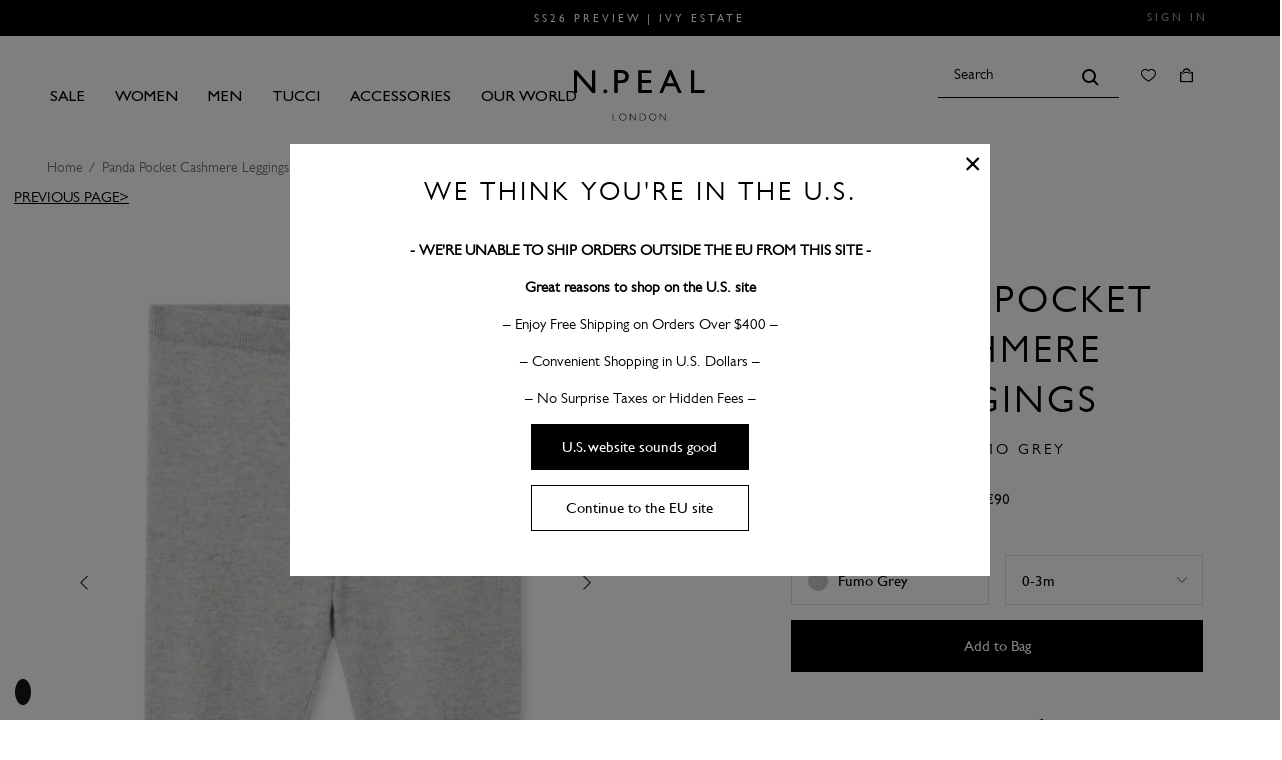

--- FILE ---
content_type: text/html; charset=utf-8
request_url: https://eu.npeal.com/products/panda-pocket-cashmere-leggings-fumo-grey-new-ivory-white-black
body_size: 73638
content:


<!--
  _   _       _____    ______              _      
 | \ | |     |  __ \  |  ____|     /\     | |     
 |  \| |     | |__) | | |__       /  \    | |     
 | . ` |     |  ___/  |  __|     / /\ \   | |     
 | |\  |  _  | |      | |____   / ____ \  | |____ 
 |_| \_| (_) |_|      |______| /_/    \_\ |______|

-->

<!doctype html>

<html class="no-js" lang="en">

<head>
  <!-- Consent Mode v2 Defaults -->
  <script>
	// Define dataLayer and the gtag function.
	window.dataLayer = window.dataLayer || [];

function gtag() {
	dataLayer.push(arguments);
}
// Set default consent to 'denied' as a placeholder
// Determine actual values based on your own requirements
// Below are the defaults for EU + UK
gtag('consent', 'default', {
	'ad_storage': 'denied',
	'ad_user_data': 'denied',
	'ad_personalization': 'denied',
	'analytics_storage': 'denied',
	'functionality_storage': 'denied',
	'security_storage': 'granted',
	'wait_for_update': 2000,
  	'region': ['AT', 'BE', 'BG', 'CY', 'CZ', 'DK', 'EE', 'FI', 'FR', 'DE', 'GR', 'HU', 'IS', 'IE', 'IT', 'LV', 'LI', 'LT', 'LU', 'MT', 'NL', 'NO', 'PL', 'PT', 'RO', 'SK', 'SI', 'ES', 'SE', 'CH', 'GB']
});
// Default settings for all users out of EU + UK
gtag('consent', 'default', {
	'ad_storage': 'granted',
	'ad_user_data': 'granted',
	'ad_personalization': 'granted',
	'analytics_storage': 'granted',
	'functionality_storage': 'granted',
	'security_storage': 'granted',
	'wait_for_update': 2000
});
</script>
    <!-- End Consent Mode v2 Defaults -->

  <script>window.performance && window.performance.mark && window.performance.mark('shopify.content_for_header.start');</script><meta id="shopify-digital-wallet" name="shopify-digital-wallet" content="/53105197213/digital_wallets/dialog">
<meta name="shopify-checkout-api-token" content="1d2c1f5f481632f75ac05c68dd7598a2">
<meta id="in-context-paypal-metadata" data-shop-id="53105197213" data-venmo-supported="false" data-environment="production" data-locale="en_US" data-paypal-v4="true" data-currency="EUR">
<link rel="alternate" type="application/json+oembed" href="https://eu.npeal.com/products/panda-pocket-cashmere-leggings-fumo-grey-new-ivory-white-black.oembed">
<script async="async" src="/checkouts/internal/preloads.js?locale=en-DE"></script>
<link rel="preconnect" href="https://shop.app" crossorigin="anonymous">
<script async="async" src="https://shop.app/checkouts/internal/preloads.js?locale=en-DE&shop_id=53105197213" crossorigin="anonymous"></script>
<script id="apple-pay-shop-capabilities" type="application/json">{"shopId":53105197213,"countryCode":"GB","currencyCode":"EUR","merchantCapabilities":["supports3DS"],"merchantId":"gid:\/\/shopify\/Shop\/53105197213","merchantName":"N.Peal Europe","requiredBillingContactFields":["postalAddress","email","phone"],"requiredShippingContactFields":["postalAddress","email","phone"],"shippingType":"shipping","supportedNetworks":["visa","maestro","masterCard","amex","discover","elo"],"total":{"type":"pending","label":"N.Peal Europe","amount":"1.00"},"shopifyPaymentsEnabled":true,"supportsSubscriptions":true}</script>
<script id="shopify-features" type="application/json">{"accessToken":"1d2c1f5f481632f75ac05c68dd7598a2","betas":["rich-media-storefront-analytics"],"domain":"eu.npeal.com","predictiveSearch":true,"shopId":53105197213,"locale":"en"}</script>
<script>var Shopify = Shopify || {};
Shopify.shop = "n-peal-eu.myshopify.com";
Shopify.locale = "en";
Shopify.currency = {"active":"EUR","rate":"1.0"};
Shopify.country = "DE";
Shopify.theme = {"name":"N.PEAL - Production","id":120586338461,"schema_name":"Themekit template theme","schema_version":"1.0.0","theme_store_id":null,"role":"main"};
Shopify.theme.handle = "null";
Shopify.theme.style = {"id":null,"handle":null};
Shopify.cdnHost = "eu.npeal.com/cdn";
Shopify.routes = Shopify.routes || {};
Shopify.routes.root = "/";</script>
<script type="module">!function(o){(o.Shopify=o.Shopify||{}).modules=!0}(window);</script>
<script>!function(o){function n(){var o=[];function n(){o.push(Array.prototype.slice.apply(arguments))}return n.q=o,n}var t=o.Shopify=o.Shopify||{};t.loadFeatures=n(),t.autoloadFeatures=n()}(window);</script>
<script>
  window.ShopifyPay = window.ShopifyPay || {};
  window.ShopifyPay.apiHost = "shop.app\/pay";
  window.ShopifyPay.redirectState = null;
</script>
<script id="shop-js-analytics" type="application/json">{"pageType":"product"}</script>
<script defer="defer" async type="module" src="//eu.npeal.com/cdn/shopifycloud/shop-js/modules/v2/client.init-shop-cart-sync_BT-GjEfc.en.esm.js"></script>
<script defer="defer" async type="module" src="//eu.npeal.com/cdn/shopifycloud/shop-js/modules/v2/chunk.common_D58fp_Oc.esm.js"></script>
<script defer="defer" async type="module" src="//eu.npeal.com/cdn/shopifycloud/shop-js/modules/v2/chunk.modal_xMitdFEc.esm.js"></script>
<script type="module">
  await import("//eu.npeal.com/cdn/shopifycloud/shop-js/modules/v2/client.init-shop-cart-sync_BT-GjEfc.en.esm.js");
await import("//eu.npeal.com/cdn/shopifycloud/shop-js/modules/v2/chunk.common_D58fp_Oc.esm.js");
await import("//eu.npeal.com/cdn/shopifycloud/shop-js/modules/v2/chunk.modal_xMitdFEc.esm.js");

  window.Shopify.SignInWithShop?.initShopCartSync?.({"fedCMEnabled":true,"windoidEnabled":true});

</script>
<script>
  window.Shopify = window.Shopify || {};
  if (!window.Shopify.featureAssets) window.Shopify.featureAssets = {};
  window.Shopify.featureAssets['shop-js'] = {"shop-cart-sync":["modules/v2/client.shop-cart-sync_DZOKe7Ll.en.esm.js","modules/v2/chunk.common_D58fp_Oc.esm.js","modules/v2/chunk.modal_xMitdFEc.esm.js"],"init-fed-cm":["modules/v2/client.init-fed-cm_B6oLuCjv.en.esm.js","modules/v2/chunk.common_D58fp_Oc.esm.js","modules/v2/chunk.modal_xMitdFEc.esm.js"],"shop-cash-offers":["modules/v2/client.shop-cash-offers_D2sdYoxE.en.esm.js","modules/v2/chunk.common_D58fp_Oc.esm.js","modules/v2/chunk.modal_xMitdFEc.esm.js"],"shop-login-button":["modules/v2/client.shop-login-button_QeVjl5Y3.en.esm.js","modules/v2/chunk.common_D58fp_Oc.esm.js","modules/v2/chunk.modal_xMitdFEc.esm.js"],"pay-button":["modules/v2/client.pay-button_DXTOsIq6.en.esm.js","modules/v2/chunk.common_D58fp_Oc.esm.js","modules/v2/chunk.modal_xMitdFEc.esm.js"],"shop-button":["modules/v2/client.shop-button_DQZHx9pm.en.esm.js","modules/v2/chunk.common_D58fp_Oc.esm.js","modules/v2/chunk.modal_xMitdFEc.esm.js"],"avatar":["modules/v2/client.avatar_BTnouDA3.en.esm.js"],"init-windoid":["modules/v2/client.init-windoid_CR1B-cfM.en.esm.js","modules/v2/chunk.common_D58fp_Oc.esm.js","modules/v2/chunk.modal_xMitdFEc.esm.js"],"init-shop-for-new-customer-accounts":["modules/v2/client.init-shop-for-new-customer-accounts_C_vY_xzh.en.esm.js","modules/v2/client.shop-login-button_QeVjl5Y3.en.esm.js","modules/v2/chunk.common_D58fp_Oc.esm.js","modules/v2/chunk.modal_xMitdFEc.esm.js"],"init-shop-email-lookup-coordinator":["modules/v2/client.init-shop-email-lookup-coordinator_BI7n9ZSv.en.esm.js","modules/v2/chunk.common_D58fp_Oc.esm.js","modules/v2/chunk.modal_xMitdFEc.esm.js"],"init-shop-cart-sync":["modules/v2/client.init-shop-cart-sync_BT-GjEfc.en.esm.js","modules/v2/chunk.common_D58fp_Oc.esm.js","modules/v2/chunk.modal_xMitdFEc.esm.js"],"shop-toast-manager":["modules/v2/client.shop-toast-manager_DiYdP3xc.en.esm.js","modules/v2/chunk.common_D58fp_Oc.esm.js","modules/v2/chunk.modal_xMitdFEc.esm.js"],"init-customer-accounts":["modules/v2/client.init-customer-accounts_D9ZNqS-Q.en.esm.js","modules/v2/client.shop-login-button_QeVjl5Y3.en.esm.js","modules/v2/chunk.common_D58fp_Oc.esm.js","modules/v2/chunk.modal_xMitdFEc.esm.js"],"init-customer-accounts-sign-up":["modules/v2/client.init-customer-accounts-sign-up_iGw4briv.en.esm.js","modules/v2/client.shop-login-button_QeVjl5Y3.en.esm.js","modules/v2/chunk.common_D58fp_Oc.esm.js","modules/v2/chunk.modal_xMitdFEc.esm.js"],"shop-follow-button":["modules/v2/client.shop-follow-button_CqMgW2wH.en.esm.js","modules/v2/chunk.common_D58fp_Oc.esm.js","modules/v2/chunk.modal_xMitdFEc.esm.js"],"checkout-modal":["modules/v2/client.checkout-modal_xHeaAweL.en.esm.js","modules/v2/chunk.common_D58fp_Oc.esm.js","modules/v2/chunk.modal_xMitdFEc.esm.js"],"shop-login":["modules/v2/client.shop-login_D91U-Q7h.en.esm.js","modules/v2/chunk.common_D58fp_Oc.esm.js","modules/v2/chunk.modal_xMitdFEc.esm.js"],"lead-capture":["modules/v2/client.lead-capture_BJmE1dJe.en.esm.js","modules/v2/chunk.common_D58fp_Oc.esm.js","modules/v2/chunk.modal_xMitdFEc.esm.js"],"payment-terms":["modules/v2/client.payment-terms_Ci9AEqFq.en.esm.js","modules/v2/chunk.common_D58fp_Oc.esm.js","modules/v2/chunk.modal_xMitdFEc.esm.js"]};
</script>
<script>(function() {
  var isLoaded = false;
  function asyncLoad() {
    if (isLoaded) return;
    isLoaded = true;
    var urls = ["\/\/swymv3free-01.azureedge.net\/code\/swym-shopify.js?shop=n-peal-eu.myshopify.com","\/\/cdn-redirector.glopal.com\/common\/js\/webinterpret-loader.js?shop=n-peal-eu.myshopify.com","https:\/\/app.adoric-om.com\/adoric.js?key=b8ddc75b9495a20fb23e887193dbaaed\u0026shop=n-peal-eu.myshopify.com","https:\/\/library.verdn.com\/widgets\/page_widget_embed.js?shop=n-peal-eu.myshopify.com","https:\/\/s3.eu-west-1.amazonaws.com\/production-klarna-il-shopify-osm\/0b7fe7c4a98ef8166eeafee767bc667686567a25\/n-peal-eu.myshopify.com-1766696402653.js?shop=n-peal-eu.myshopify.com","\/\/backinstock.useamp.com\/widget\/49161_1767157525.js?category=bis\u0026v=6\u0026shop=n-peal-eu.myshopify.com"];
    for (var i = 0; i < urls.length; i++) {
      var s = document.createElement('script');
      s.type = 'text/javascript';
      s.async = true;
      s.src = urls[i];
      var x = document.getElementsByTagName('script')[0];
      x.parentNode.insertBefore(s, x);
    }
  };
  if(window.attachEvent) {
    window.attachEvent('onload', asyncLoad);
  } else {
    window.addEventListener('load', asyncLoad, false);
  }
})();</script>
<script id="__st">var __st={"a":53105197213,"offset":0,"reqid":"97aec402-8197-4a92-be10-0cf4f39024cb-1769371284","pageurl":"eu.npeal.com\/products\/panda-pocket-cashmere-leggings-fumo-grey-new-ivory-white-black","u":"6a5239598c9e","p":"product","rtyp":"product","rid":6951981154461};</script>
<script>window.ShopifyPaypalV4VisibilityTracking = true;</script>
<script id="captcha-bootstrap">!function(){'use strict';const t='contact',e='account',n='new_comment',o=[[t,t],['blogs',n],['comments',n],[t,'customer']],c=[[e,'customer_login'],[e,'guest_login'],[e,'recover_customer_password'],[e,'create_customer']],r=t=>t.map((([t,e])=>`form[action*='/${t}']:not([data-nocaptcha='true']) input[name='form_type'][value='${e}']`)).join(','),a=t=>()=>t?[...document.querySelectorAll(t)].map((t=>t.form)):[];function s(){const t=[...o],e=r(t);return a(e)}const i='password',u='form_key',d=['recaptcha-v3-token','g-recaptcha-response','h-captcha-response',i],f=()=>{try{return window.sessionStorage}catch{return}},m='__shopify_v',_=t=>t.elements[u];function p(t,e,n=!1){try{const o=window.sessionStorage,c=JSON.parse(o.getItem(e)),{data:r}=function(t){const{data:e,action:n}=t;return t[m]||n?{data:e,action:n}:{data:t,action:n}}(c);for(const[e,n]of Object.entries(r))t.elements[e]&&(t.elements[e].value=n);n&&o.removeItem(e)}catch(o){console.error('form repopulation failed',{error:o})}}const l='form_type',E='cptcha';function T(t){t.dataset[E]=!0}const w=window,h=w.document,L='Shopify',v='ce_forms',y='captcha';let A=!1;((t,e)=>{const n=(g='f06e6c50-85a8-45c8-87d0-21a2b65856fe',I='https://cdn.shopify.com/shopifycloud/storefront-forms-hcaptcha/ce_storefront_forms_captcha_hcaptcha.v1.5.2.iife.js',D={infoText:'Protected by hCaptcha',privacyText:'Privacy',termsText:'Terms'},(t,e,n)=>{const o=w[L][v],c=o.bindForm;if(c)return c(t,g,e,D).then(n);var r;o.q.push([[t,g,e,D],n]),r=I,A||(h.body.append(Object.assign(h.createElement('script'),{id:'captcha-provider',async:!0,src:r})),A=!0)});var g,I,D;w[L]=w[L]||{},w[L][v]=w[L][v]||{},w[L][v].q=[],w[L][y]=w[L][y]||{},w[L][y].protect=function(t,e){n(t,void 0,e),T(t)},Object.freeze(w[L][y]),function(t,e,n,w,h,L){const[v,y,A,g]=function(t,e,n){const i=e?o:[],u=t?c:[],d=[...i,...u],f=r(d),m=r(i),_=r(d.filter((([t,e])=>n.includes(e))));return[a(f),a(m),a(_),s()]}(w,h,L),I=t=>{const e=t.target;return e instanceof HTMLFormElement?e:e&&e.form},D=t=>v().includes(t);t.addEventListener('submit',(t=>{const e=I(t);if(!e)return;const n=D(e)&&!e.dataset.hcaptchaBound&&!e.dataset.recaptchaBound,o=_(e),c=g().includes(e)&&(!o||!o.value);(n||c)&&t.preventDefault(),c&&!n&&(function(t){try{if(!f())return;!function(t){const e=f();if(!e)return;const n=_(t);if(!n)return;const o=n.value;o&&e.removeItem(o)}(t);const e=Array.from(Array(32),(()=>Math.random().toString(36)[2])).join('');!function(t,e){_(t)||t.append(Object.assign(document.createElement('input'),{type:'hidden',name:u})),t.elements[u].value=e}(t,e),function(t,e){const n=f();if(!n)return;const o=[...t.querySelectorAll(`input[type='${i}']`)].map((({name:t})=>t)),c=[...d,...o],r={};for(const[a,s]of new FormData(t).entries())c.includes(a)||(r[a]=s);n.setItem(e,JSON.stringify({[m]:1,action:t.action,data:r}))}(t,e)}catch(e){console.error('failed to persist form',e)}}(e),e.submit())}));const S=(t,e)=>{t&&!t.dataset[E]&&(n(t,e.some((e=>e===t))),T(t))};for(const o of['focusin','change'])t.addEventListener(o,(t=>{const e=I(t);D(e)&&S(e,y())}));const B=e.get('form_key'),M=e.get(l),P=B&&M;t.addEventListener('DOMContentLoaded',(()=>{const t=y();if(P)for(const e of t)e.elements[l].value===M&&p(e,B);[...new Set([...A(),...v().filter((t=>'true'===t.dataset.shopifyCaptcha))])].forEach((e=>S(e,t)))}))}(h,new URLSearchParams(w.location.search),n,t,e,['guest_login'])})(!0,!0)}();</script>
<script integrity="sha256-4kQ18oKyAcykRKYeNunJcIwy7WH5gtpwJnB7kiuLZ1E=" data-source-attribution="shopify.loadfeatures" defer="defer" src="//eu.npeal.com/cdn/shopifycloud/storefront/assets/storefront/load_feature-a0a9edcb.js" crossorigin="anonymous"></script>
<script crossorigin="anonymous" defer="defer" src="//eu.npeal.com/cdn/shopifycloud/storefront/assets/shopify_pay/storefront-65b4c6d7.js?v=20250812"></script>
<script data-source-attribution="shopify.dynamic_checkout.dynamic.init">var Shopify=Shopify||{};Shopify.PaymentButton=Shopify.PaymentButton||{isStorefrontPortableWallets:!0,init:function(){window.Shopify.PaymentButton.init=function(){};var t=document.createElement("script");t.src="https://eu.npeal.com/cdn/shopifycloud/portable-wallets/latest/portable-wallets.en.js",t.type="module",document.head.appendChild(t)}};
</script>
<script data-source-attribution="shopify.dynamic_checkout.buyer_consent">
  function portableWalletsHideBuyerConsent(e){var t=document.getElementById("shopify-buyer-consent"),n=document.getElementById("shopify-subscription-policy-button");t&&n&&(t.classList.add("hidden"),t.setAttribute("aria-hidden","true"),n.removeEventListener("click",e))}function portableWalletsShowBuyerConsent(e){var t=document.getElementById("shopify-buyer-consent"),n=document.getElementById("shopify-subscription-policy-button");t&&n&&(t.classList.remove("hidden"),t.removeAttribute("aria-hidden"),n.addEventListener("click",e))}window.Shopify?.PaymentButton&&(window.Shopify.PaymentButton.hideBuyerConsent=portableWalletsHideBuyerConsent,window.Shopify.PaymentButton.showBuyerConsent=portableWalletsShowBuyerConsent);
</script>
<script>
  function portableWalletsCleanup(e){e&&e.src&&console.error("Failed to load portable wallets script "+e.src);var t=document.querySelectorAll("shopify-accelerated-checkout .shopify-payment-button__skeleton, shopify-accelerated-checkout-cart .wallet-cart-button__skeleton"),e=document.getElementById("shopify-buyer-consent");for(let e=0;e<t.length;e++)t[e].remove();e&&e.remove()}function portableWalletsNotLoadedAsModule(e){e instanceof ErrorEvent&&"string"==typeof e.message&&e.message.includes("import.meta")&&"string"==typeof e.filename&&e.filename.includes("portable-wallets")&&(window.removeEventListener("error",portableWalletsNotLoadedAsModule),window.Shopify.PaymentButton.failedToLoad=e,"loading"===document.readyState?document.addEventListener("DOMContentLoaded",window.Shopify.PaymentButton.init):window.Shopify.PaymentButton.init())}window.addEventListener("error",portableWalletsNotLoadedAsModule);
</script>

<script type="module" src="https://eu.npeal.com/cdn/shopifycloud/portable-wallets/latest/portable-wallets.en.js" onError="portableWalletsCleanup(this)" crossorigin="anonymous"></script>
<script nomodule>
  document.addEventListener("DOMContentLoaded", portableWalletsCleanup);
</script>

<link id="shopify-accelerated-checkout-styles" rel="stylesheet" media="screen" href="https://eu.npeal.com/cdn/shopifycloud/portable-wallets/latest/accelerated-checkout-backwards-compat.css" crossorigin="anonymous">
<style id="shopify-accelerated-checkout-cart">
        #shopify-buyer-consent {
  margin-top: 1em;
  display: inline-block;
  width: 100%;
}

#shopify-buyer-consent.hidden {
  display: none;
}

#shopify-subscription-policy-button {
  background: none;
  border: none;
  padding: 0;
  text-decoration: underline;
  font-size: inherit;
  cursor: pointer;
}

#shopify-subscription-policy-button::before {
  box-shadow: none;
}

      </style>

<script>window.performance && window.performance.mark && window.performance.mark('shopify.content_for_header.end');</script>

  

  


<title>Panda Pocket Cashmere Leggings Fumo Grey | N.Peal</title>


<link rel="canonical" href="https://eu.npeal.com/products/panda-pocket-cashmere-leggings-fumo-grey-new-ivory-white-black">



  <link rel="shortcut icon" href="//eu.npeal.com/cdn/shop/files/favicon.png?crop=center&height=32&v=1614785888&width=32" type="image/png">



<meta charset="utf-8">
<meta http-equiv="X-UA-Compatible" content="IE=edge,chrome=1">
<meta name="description" content="Gorgeous new panda pocket cashmere leggings. Made from 100% Organic Mongolian Cashmere. Available in Fumo Grey. Receive bespoke wrapping on all orders.">
<meta name="viewport" content="width=device-width,initial-scale=1,maximum-scale=1,shrink-to-fit=no">



  <script defer>
    (function (w, d, s, l, i) {
      w[l] = w[l] || [];
      w[l].push({ 'gtm.start': new Date().getTime(), event: 'gtm.js' });
      var f = d.getElementsByTagName(s)[0],
        j = d.createElement(s),
        dl = l != 'dataLayer' ? '&l=' + l : '';
      j.async = true;
      j.src = 'https://www.googletagmanager.com/gtm.js?id=' + i + dl;
      f.parentNode.insertBefore(j, f);
    })(window, document, 'script', 'dataLayer', '387384715');
  </script>

<link rel="preload" href="//eu.npeal.com/cdn/shop/t/9/assets/styles.css?v=181880639236880165631767774923" as="style">
<link rel="preload" href="//eu.npeal.com/cdn/shop/t/9/assets/bundle.js?v=170348922722724628451767774923" as="script">








<script src="//eu.npeal.com/cdn/shop/t/9/assets/bundle.js?v=170348922722724628451767774923"></script>





  <script type="application/ld+json">
{
  "@context": "https://schema.org",
  "@type": "BreadcrumbList",
  "itemListElement": [{
      "@type": "ListItem",
      "position": 1,
      "name": "Home",
      "item": "https://eu.npeal.com"
    },{
          "@type": "ListItem",
          "position": 2,
          "name": "Panda Pocket Cashmere Leggings Fumo Grey",
          "item": "https://eu.npeal.com/products/panda-pocket-cashmere-leggings-fumo-grey-new-ivory-white-black"
        }]
}
</script>


  <script type="application/ld+json">{
  "@context": "https://schema.org",
  "@type": "Website",
  "url": "https://eu.npeal.com",
  "potentialAction": {
    "@type": "SearchAction",
    "target": "https://eu.npeal.com/search?type=product&q={search_term_string}",
    "query-input": "required name=search_term_string"
  }
}</script>


  <script type="application/ld+json">{
  "@context": "https://schema.org",
  "@type": "Organization",
  "name": "N.Peal Europe",
  "url": "https://eu.npeal.com",
  "description": "Discover new season styling with N.Peal's cashmere clothing collections. Fine Mongolian cashmere available in stunning styles and colours today.",
  "logo": "//eu.npeal.com/cdn/shop/t/9/assets/logo.svg?v=131021119452392611501615220595",
  "image": "//eu.npeal.com/cdn/shop/t/9/assets/logo.svg?v=131021119452392611501615220595",
  "sameAs": ["https://www.facebook.com/npeal.london/","https://www.pinterest.co.uk/npeallondon/","https://www.instagram.com/npealcashmere/","https://www.youtube.com/channel/UCv79ROTFEpSNm2afyN5vnVw"],
  "address": {
    "@type": "PostalAddress",
    "streetAddress": "The Vineries, Broughton Hall Estate",
    "addressLocality": "Broughton, Skipton",
    "addressRegion": "England",
    "postalCode": "BD23 3AE",
    "addressCountry": "UNITED KINGDOM"
  },
  "telephone": "+44 (+44)1756 711684"
}</script>


  <script type="application/ld+json">{
  "@context": "http://schema.org",
  "@type": "Corporation",
  "name": "N.Peal Europe",
  "logo": "//eu.npeal.com/cdn/shop/t/9/assets/logo.svg?v=131021119452392611501615220595",
  "url": "https://eu.npeal.com",
  "address": {
    "@type": "PostalAddress",
    "streetAddress": "The Vineries, Broughton Hall Estate",
    "addressLocality": "Broughton, Skipton",
    "addressRegion": "England",
    "postalCode": "BD23 3AE",
    "addressCountry": "UNITED KINGDOM"
  },
  "contactPoint": {
    "@type": "ContactPoint",
    "telephone": "+44 (+44)1756 711684",
    "contactType": "customer service",
    "areaServed": "GB",
    "availableLanguage": "en"
  },
  "potentialAction": {
    "@type": "SearchAction",
    "target": "https://eu.npeal.com/search?type=product&q={search_term_string}",
    "query-input": "required name=search_term_string"
  }
}</script>


  <script type="application/ld+json">{
    "@context": "http://schema.org",
    "@type": "Product",
    "offers": [{
          "@type": "Offer",
          "name": "0-3m",
          "availability":"https://schema.org/InStock",
          "price": "90.00",
          "priceCurrency": "EUR",
          "priceValidUntil": "2026-02-04","sku": "NPC000045_F68_823","url": "https://eu.npeal.com/products/panda-pocket-cashmere-leggings-fumo-grey-new-ivory-white-black?variant=40811212046493"
        },
{
          "@type": "Offer",
          "name": "2-3yrs",
          "availability":"https://schema.org/OutOfStock",
          "price": "90.00",
          "priceCurrency": "EUR",
          "priceValidUntil": "2026-02-04","sku": "NPC000045_F68_804","url": "https://eu.npeal.com/products/panda-pocket-cashmere-leggings-fumo-grey-new-ivory-white-black?variant=40811212439709"
        },
{
          "@type": "Offer",
          "name": "3-6m",
          "availability":"https://schema.org/OutOfStock",
          "price": "90.00",
          "priceCurrency": "EUR",
          "priceValidUntil": "2026-02-04","sku": "NPC000045_F68_824","url": "https://eu.npeal.com/products/panda-pocket-cashmere-leggings-fumo-grey-new-ivory-white-black?variant=40811212112029"
        },
{
          "@type": "Offer",
          "name": "6-9m",
          "availability":"https://schema.org/OutOfStock",
          "price": "90.00",
          "priceCurrency": "EUR",
          "priceValidUntil": "2026-02-04","sku": "NPC000045_F68_825","url": "https://eu.npeal.com/products/panda-pocket-cashmere-leggings-fumo-grey-new-ivory-white-black?variant=40811212210333"
        },
{
          "@type": "Offer",
          "name": "9-12m",
          "availability":"https://schema.org/OutOfStock",
          "price": "90.00",
          "priceCurrency": "EUR",
          "priceValidUntil": "2026-02-04","sku": "NPC000045_F68_826","url": "https://eu.npeal.com/products/panda-pocket-cashmere-leggings-fumo-grey-new-ivory-white-black?variant=40811212308637"
        },
{
          "@type": "Offer",
          "name": "12-18m",
          "availability":"https://schema.org/OutOfStock",
          "price": "90.00",
          "priceCurrency": "EUR",
          "priceValidUntil": "2026-02-04","sku": "NPC000045_F68_827","url": "https://eu.npeal.com/products/panda-pocket-cashmere-leggings-fumo-grey-new-ivory-white-black?variant=40811212374173"
        }
],
      "gtin13": "5056823761715",
      "productId": "5056823761715",

    "brand": {
      "name": "N.Peal Europe"
    },
    "name": "Panda Pocket Cashmere Leggings Fumo Grey",
    "description": "Gorgeous new panda pocket cashmere leggings.\n- Made from 100% Organic Mongolian Cashmere - Superbly soft against the skin - Cute new ivory white and black panda peeking out of the pocket - So gentle and smooth, perfect for little legs- Care: Hand Wash\n- Organic cashmere: organic dyes and detergents, free from fertilizer and pesticides, find out more here",
    "category": "Leggings",
    "url": "https://eu.npeal.com/products/panda-pocket-cashmere-leggings-fumo-grey-new-ivory-white-black",
    "sku": "NPC000045_F68_823",
    "image": {
      "@type": "ImageObject",
      "url": "https://eu.npeal.com/cdn/shop/files/AW21_NPC000045_FNI_1.jpg?v=1743671265&width=1024",
      "image": "https://eu.npeal.com/cdn/shop/files/AW21_NPC000045_FNI_1.jpg?v=1743671265&width=1024",
      "name": "N.Peal Panda Pocket Cashmere Leggings Fumo Grey",
      "width": "1024",
      "height": "1024"
    }
  }</script>







<meta property="og:site_name" content="N.Peal Europe">
<meta property="og:url" content="https://eu.npeal.com/products/panda-pocket-cashmere-leggings-fumo-grey-new-ivory-white-black">
<meta property="og:title" content="Panda Pocket Cashmere Leggings Fumo Grey">
<meta property="og:type" content="product">
<meta property="og:description" content="Gorgeous new panda pocket cashmere leggings. Made from 100% Organic Mongolian Cashmere. Available in Fumo Grey. Receive bespoke wrapping on all orders."><meta property="og:price:amount" content="">
  <meta property="og:price:currency" content="EUR"><meta property="og:image" content="http://eu.npeal.com/cdn/shop/files/AW21_NPC000045_FNI_1_1024x1024.jpg?v=1743671265"><meta property="og:image" content="http://eu.npeal.com/cdn/shop/files/Baby-8---SS25_NPC000046_F68-_-SS25_NPC000045_F68_5_1024x1024.jpg?v=1743671265"><meta property="og:image" content="http://eu.npeal.com/cdn/shop/files/Baby-8---SS25_NPC000046_F68-_-SS25_NPC000045_F68_3_1024x1024.jpg?v=1743671265">
<meta property="og:image:secure_url" content="https://eu.npeal.com/cdn/shop/files/AW21_NPC000045_FNI_1_1024x1024.jpg?v=1743671265"><meta property="og:image:secure_url" content="https://eu.npeal.com/cdn/shop/files/Baby-8---SS25_NPC000046_F68-_-SS25_NPC000045_F68_5_1024x1024.jpg?v=1743671265"><meta property="og:image:secure_url" content="https://eu.npeal.com/cdn/shop/files/Baby-8---SS25_NPC000046_F68-_-SS25_NPC000045_F68_3_1024x1024.jpg?v=1743671265">

<meta name="twitter:site" content="@">
<meta name="twitter:card" content="summary_large_image">
<meta name="twitter:title" content="Panda Pocket Cashmere Leggings Fumo Grey">
<meta name="twitter:description" content="Gorgeous new panda pocket cashmere leggings. Made from 100% Organic Mongolian Cashmere. Available in Fumo Grey. Receive bespoke wrapping on all orders.">



<script type="text/javascript">
  document.addEventListener("DOMContentLoaded", function(){
    rivets.formatters.removeTrailingZeros = function(price) {
      if (price.includes('.00')) {
        var price = price.replace('.00', '');
      }
      return price
    }

    rivets.formatters.colourname = function(colour) {
      if (theme.strings[colour]) {
        return theme.strings.colour_prefix + theme.strings[colour]
      }
    }

    rivets.formatters.preorder = function(preorder) {
      if (preorder) {
        var currentDate = new Date();
        var preorderDateCheck = preorder.split('/');
        var day = parseInt(preorderDateCheck[0]);
        var month = parseInt(preorderDateCheck[1]) - 1;
        var year = parseInt(preorderDateCheck[2]);
        var preorderDate = new Date(year, month, day);
        var formattedDate = preorderDate.toLocaleDateString("en-GB");

        if (preorderDate < currentDate) {
          return theme.strings.preorder_generic_html
        } else {
          return theme.strings.preorder_message_html + formattedDate
        }
      }
    }

    CartJS.init({"note":null,"attributes":{},"original_total_price":0,"total_price":0,"total_discount":0,"total_weight":0.0,"item_count":0,"items":[],"requires_shipping":false,"currency":"EUR","items_subtotal_price":0,"cart_level_discount_applications":[],"checkout_charge_amount":0}, {
      "moneyFormat": "€{{ amount }}",
      "moneyWithCurrencyFormat": "€{{ amount }} EUR",
      "requestBodyClass": "cart-loading"
    });
  });
</script>



  
  
    <link href="https://use.typekit.net/juq6cpo.css" rel="stylesheet">
  

  
<script>
  var theme = {
    breakpoints: {
      medium: 750,
      large: 990,
      widescreen: 1400
    },
    strings: {
      addToCart: "Add to Bag",
      quantity: "Quantity",
      regularPrice: "Regular price",
      sale: "On Sale",
      soldOut: "Sold Out",
      variantNoStock: "- size out of stock",
      preorder: "Pre-Order",
      preorder_message_html: "This item will not be available for shipping until: \u003cspan\u003e\u003c\/span\u003e",
      preorder_generic_html: "This item is only available for Pre-Order \u003cspan\u003e\u003c\/span\u003e",
      products: "Products",
      no_products: "No Results Found",
      view_all: "View All",
      collections: "Collections",
      delivery_duty_exclusions: "GB,AD,AL,AQ,AO,AI,AG,AM,AZ,BY,BJ,BT,BO,BA,BW,BR,VG,BF,BI,CM,CV,TD,CG,CK,DJ,TL,SV,ER,EE,ET,FO,FJ,PF,GA,GM,GE,GH,GI,GL,GU,GG,GN,GY,HT,IS,CI,JE,KZ,KE,KG,LS,LR,MK,MG,MW,MV,ML,MH,MR,MD,MN,MS,MZ,NA,NP,NC,NE,NG,PS,PG,RE,RU,RW,SM,SN,RS,ME,SC,TZ,TG,TO,TN,TR,UG,UZ,VU,VA,YE,ZM,ZW,ME",
      eu_country_codes: "AT,BE,BG,CY,CZ,DE,DK,EE,ES,FI,FR,GR,HR,HU,IE,IT,LT,LU,LV,MT,NL,PL,PT,RO,SE,SI,SK",
      row_country_codes: "AD,AE,AF,AG,AI,AL,AM,AN,AO,AR,AU,AW,AX,AZ,BA,BB,BD,BF,BH,BI,BJ,BL,BM,BN,BO,BQ,BR,BS,BT,BV,BW,BY,BZ,CA,CC,CD,CF,CG,CH,CI,CK,CL,CM,CN,CO,CR,CU,CV,CW,CX,DJ,DM,DO,DZ,EC,EG,EH,ER,ET,FJ,FK,FO,GA,GD,GE,GF,GG,GH,GI,GL,GM,GN,GP,GQ,GS,GT,GW,GY,HK,HM,HN,HT,ID,IL,IM,IN,IO,IQ,IR,IS,JE,JM,JO,JP,KE,KG,KH,KI,KM,KN,KP,KR,KW,KY,KZ,LA,LB,LC,LI,LK,LR,LS,LY,MA,MD,ME,MF,MG,MK,ML,MM,MN,MO,MQ,MR,MS,MU,MV,MW,MX,MY,MZ,NA,NC,NE,NF,NG,NI,NO,NP,NR,NU,NZ,OM,PA,PE,PF,PG,PH,PK,PM,PN,PS,PY,QA,RE,RS,RU,RW,SA,SB,SC,SD,SG,SH,SJ,SL,SN,SO,SR,SS,ST,SV,SX,SY,SZ,TC,TD,TF,TG,TH,TJ,TK,TL,TM,TN,TO,TR,TT,TV,TW,TZ,UA,UG,UM,UY,UZ,VC,VE,VG,VN,VU,WF,WS,XK,YE,YT,ZA,ZM,ZW,MC,SM,VA",
      colour_prefix: "In ",
      colours: "Colours",
      amb: "Amber Orange",
      a01: "Atlantis Blue",
      a28: "Atlantis Blue + Flannel Grey",
      anv: "Atlas Blue + Navy Blue",
      ani: "Atlas Blue + New Ivory White",
      atb: "Atlas Blue",
      blk: "Black",
      bbk: "Black + Black",
      bkl: "Black + Black Tipped Fur",
      b16: "Black + Fumo Grey",
      blu: "Blue",
      blw: "Blue Wave",
      brp: "Brighton Pink",
      cam: "Camel Brown",
      c24: "Camel Brown + Ecru White",
      csl: "Camel Brown + Sable Brown Tipped Fur",
      c20: "Camel Brown + Sand Brown",
      cer: "Cerise Pink",
      ceu: "Cerulean Blue",
      chr: "Charcoal Grey",
      chc: "Charcoal Chine Grey",
      cwt: "Charcoal Grey Tipped Fur",
      cho: "Chocolate Brown",
      c25: "Coconut Brown",
      c01: "Cornflower Blue",
      c02: "Cornflower Blue + Ocean Blue",
      dab: "Dark Blue",
      dkc: "Dark Charcoal Grey",
      dcl: "Dark Charcoal Grey + Charcoal Grey Tipped Fur",
      dfg: "Dark Charcoal Grey + Fumo Grey",
      dcn: "Dark Charcoal Grey + Navy Blue",
      dkg: "Dark Grey",
      olv: "Dark Olive Green",
      d13: "Dark Pink",
      den: "Denim Blue",
      des: "Desert Sand Brown",
      e01: "Ecru White",
      e29: "Ecru White + Camel Brown + Fumo Grey",
      eds: "Ecru White + Desert Sand Brown",
      e23: "Ecru White + Sand Brown",
      ele: "Electric Blue",
      e10: "Elephant Grey",
      e12: "Elephant Grey + Charcoal Grey Tipped Fur",
      e15: "Elephant Grey + Dark Grey",
      e20: "Elephant Grey + Fumo Grey",
      e32: "Elephant Grey + Lava Blue",
      e14: "Elephant Grey + Silver Grey",
      faw: "Fawn Brown",
      fla: "Flannel Grey",
      f01: "Flannel Grey + Charcoal Grey Tipped Fur",
      f02: "Flannel Grey + Dark Charcoal Grey",
      f46: "Fumo Grey + Flannel Grey + New Ivory White",
      fum: "Fumo Grey",
      fgc: "Fumo Grey + Charcoal Grey",
      fcl: "Fumo Grey + Charcoal Grey Tipped Fur",
      f40: "Fumo Grey + Dark Grey",
      fdg: "Fumo Grey + Derby Grey",
      fni: "Fumo Grey + New Ivory White",
      gin: "Ginger Brown",
      hst: "Heather Stone Brown",
      h09: "Heather Stone Brown + New Ivory White",
      hen: "Henna Brown",
      h14: "Henna Brown + Navy Blue",
      h07: "Hurricane Blue",
      h08: "Hurricane Blue + Navy Blue",
      imb: "Imperial Blue",
      lap: "Lapis Blue",
      l06: "Lapis Blue + Navy Blue",
      lig: "Light Grey",
      lnv: "Light Navy",
      lmn: "Limon Yellow",
      m18: "Mallard Green",
      mgy: "Mid Grey",
      m27: "Midnight Purple",
      moc: "Mocha Brown",
      mob: "Moroccan Blue",
      mbn: "Moroccan Blue + Navy Blue",
      mul: "Multi",
      mur: "Mushroom Brown",
      000: "NA",
      ntl: "Natural Brown",
      nvy: "Navy Blue",
      ndb: "Navy Blue + Dark Brown",
      ndc: "Navy Blue + Dark Charcoal Grey",
      n07: "Navy Blue + Fumo Grey",
      nny: "Navy Blue + Navy Blue",
      n08: "Navy Blue + New Ivory White",
      niv: "New Ivory White",
      n27: "New Ivory White + Carbon Grey + Fumo Grey",
      nic: "New Ivory White + Charcoal Grey Tipped Fur",
      n37: "New Ivory White + Navy Blue",
      otm: "Oatmeal Brown",
      ocn: "Ocean Blue",
      ohm: "Majesty Blue",
      ora: "Orange",
      o01: "Oyster Brown",
      p29: "Pale Pink",
      p01: "Peaty Brown",
      pbd: "Peaty Brown + Dark Brown",
      pty: "Putty Pink",
      rat: "Rattan Yellow",
      red: "Red",
      rib: "Rich Brown",
      roy: "Royal Blue",
      sah: "Sahara Brown",
      sfb: "Seafoam Blue",
      s14: "Sienna Orange",
      skb: "Sky Blue",
      s29: "Snow Grey",
      sdb: "Snow Grey + Dark Brown",
      spr: "Spring Green",
      spb: "Spruce Blue",
      tau: "Taupe Brown",
      teg: "Taupe Brown + Elephant Grey",
      tpn: "Taupe Brown + New Ivory White",
      tni: "Taupe Brown + New Ivory White",
      tpb: "Taupe Brown + Peaty Brown",
      tsg: "Taupe Brown + Snow Grey",
      t13: "Terracotta Red",
      wlx: "White Lux",
      zep: "Zephyr Blue"
    },
    moneyFormat: "€{{ amount }}",
    moneyFormatWithCurrency: "€{{ amount }} EUR"
  }

  document.documentElement.className = document.documentElement.className.replace('no-js', 'js');
</script><script src="//eu.npeal.com/cdn/shopifycloud/storefront/assets/themes_support/option_selection-b017cd28.js" defer></script><script>
  window.__CART__ = {"note":null,"attributes":{},"original_total_price":0,"total_price":0,"total_discount":0,"total_weight":0.0,"item_count":0,"items":[],"requires_shipping":false,"currency":"EUR","items_subtotal_price":0,"cart_level_discount_applications":[],"checkout_charge_amount":0}
</script>
  <style>html{box-sizing:border-box}*,:after,:before{box-sizing:inherit}html{line-height:1.15;-webkit-text-size-adjust:100%}body{margin:0}main{display:block}a{background-color:transparent}strong{font-weight:bolder}img{border-style:none}button,input{font-family:inherit;font-size:100%;line-height:1.15;margin:0}button,input{overflow:visible}button{text-transform:none}[type=submit],button{-webkit-appearance:button}[type=submit]::-moz-focus-inner,button::-moz-focus-inner{border-style:none;padding:0}[type=submit]:-moz-focusring,button:-moz-focusring{outline:ButtonText dotted 1px}[type=search]{-webkit-appearance:textfield;outline-offset:-2px}[type=search]::-webkit-search-decoration{-webkit-appearance:none}::-webkit-file-upload-button{-webkit-appearance:button;font:inherit}button,input{display:inline-block;margin:0;border:0;padding:0;width:auto;vertical-align:middle;white-space:normal;line-height:inherit;background:0 0;color:inherit;font-size:inherit;font-family:inherit}input:focus{outline:0}input[type=search]{-webkit-appearance:textfield;-webkit-box-sizing:content-box}::-webkit-search-decoration{display:none}button{background:0 0;border:0;outline:0}button::-moz-focus-inner{border:0;padding:0}::-webkit-file-upload-button{padding:0;border:0;background:0 0}.u-aspect-ratio-16-10{padding-bottom:62.5%}.t-color-grey{color:#757575}.t-color-red{color:#c83e4d}.d-none,.d-none\@xs{display:none!important}.d-block{display:block!important}.d-flex\@xs{display:-webkit-flex!important;display:-ms-flexbox!important;display:flex!important}.u-flex-direction-row,.u-flex-direction-row\@xs{-webkit-flex-direction:row;-ms-flex-direction:row;flex-direction:row}.u-flex-direction-column,.u-flex-direction-column\@xs{-webkit-flex-direction:column;-ms-flex-direction:column;flex-direction:column}.u-flex-direction-row-reverse,.u-flex-direction-row-reverse\@xs{-webkit-flex-direction:row-reverse;-ms-flex-direction:row-reverse;flex-direction:row-reverse}.u-flex-direction-column-reverse,.u-flex-direction-column-reverse\@xs{-webkit-flex-direction:column-reverse;-ms-flex-direction:column-reverse;flex-direction:column-reverse}.u-flex-wrap-wrap,.u-flex-wrap-wrap\@xs{-webkit-flex-wrap:wrap;-ms-flex-wrap:wrap;flex-wrap:wrap}.u-flex-wrap-nowrap,.u-flex-wrap-nowrap\@xs{-webkit-flex-wrap:nowrap;-ms-flex-wrap:nowrap;flex-wrap:nowrap}.u-flex-wrap-reverse,.u-flex-wrap-reverse\@xs{-webkit-flex-wrap:wrap-reverse;-ms-flex-wrap:wrap-reverse;flex-wrap:wrap-reverse}.u-flex-fill,.u-flex-fill\@xs{-webkit-flex:flex 1 1 auto;-ms-flex:flex 1 1 auto;flex:flex 1 1 auto}.u-flex-grow-0,.u-flex-grow-0\@xs{-webkit-flex-grow:0;-ms-flex-positive:0;flex-grow:0}.u-flex-grow-1,.u-flex-grow-1\@xs{-webkit-flex-grow:1;-ms-flex-positive:1;flex-grow:1}.u-flex-shrink-0,.u-flex-shrink-0\@xs{-webkit-flex-shrink:0;-ms-flex-negative:0;flex-shrink:0}.u-align-items-center{-webkit-align-items:center;-ms-flex-align:center;align-items:center}@media (min-width:32.5em){.u-flex-direction-row\@ph{-webkit-flex-direction:row;-ms-flex-direction:row;flex-direction:row}.u-flex-direction-column\@ph{-webkit-flex-direction:column;-ms-flex-direction:column;flex-direction:column}.u-flex-direction-row-reverse\@ph{-webkit-flex-direction:row-reverse;-ms-flex-direction:row-reverse;flex-direction:row-reverse}.u-flex-direction-column-reverse\@ph{-webkit-flex-direction:column-reverse;-ms-flex-direction:column-reverse;flex-direction:column-reverse}.u-flex-wrap-wrap\@ph{-webkit-flex-wrap:wrap;-ms-flex-wrap:wrap;flex-wrap:wrap}.u-flex-wrap-nowrap\@ph{-webkit-flex-wrap:nowrap;-ms-flex-wrap:nowrap;flex-wrap:nowrap}.u-flex-wrap-reverse\@ph{-webkit-flex-wrap:wrap-reverse;-ms-flex-wrap:wrap-reverse;flex-wrap:wrap-reverse}.u-flex-fill\@ph{-webkit-flex:flex 1 1 auto;-ms-flex:flex 1 1 auto;flex:flex 1 1 auto}.u-flex-grow-0\@ph{-webkit-flex-grow:0;-ms-flex-positive:0;flex-grow:0}.u-flex-grow-1\@ph{-webkit-flex-grow:1;-ms-flex-positive:1;flex-grow:1}.u-flex-shrink-0\@ph{-webkit-flex-shrink:0;-ms-flex-negative:0;flex-shrink:0}}@media (min-width:48em){.u-flex-direction-row\@sm{-webkit-flex-direction:row;-ms-flex-direction:row;flex-direction:row}.u-flex-direction-column\@sm{-webkit-flex-direction:column;-ms-flex-direction:column;flex-direction:column}.u-flex-direction-row-reverse\@sm{-webkit-flex-direction:row-reverse;-ms-flex-direction:row-reverse;flex-direction:row-reverse}.u-flex-direction-column-reverse\@sm{-webkit-flex-direction:column-reverse;-ms-flex-direction:column-reverse;flex-direction:column-reverse}.u-flex-wrap-wrap\@sm{-webkit-flex-wrap:wrap;-ms-flex-wrap:wrap;flex-wrap:wrap}.u-flex-wrap-nowrap\@sm{-webkit-flex-wrap:nowrap;-ms-flex-wrap:nowrap;flex-wrap:nowrap}.u-flex-wrap-reverse\@sm{-webkit-flex-wrap:wrap-reverse;-ms-flex-wrap:wrap-reverse;flex-wrap:wrap-reverse}.u-flex-fill\@sm{-webkit-flex:flex 1 1 auto;-ms-flex:flex 1 1 auto;flex:flex 1 1 auto}.u-flex-grow-0\@sm{-webkit-flex-grow:0;-ms-flex-positive:0;flex-grow:0}.u-flex-grow-1\@sm{-webkit-flex-grow:1;-ms-flex-positive:1;flex-grow:1}.u-flex-shrink-0\@sm{-webkit-flex-shrink:0;-ms-flex-negative:0;flex-shrink:0}}@media (min-width:61.25em){.d-flex\@md{display:-webkit-flex!important;display:-ms-flexbox!important;display:flex!important}.u-flex-direction-row\@md{-webkit-flex-direction:row;-ms-flex-direction:row;flex-direction:row}.u-flex-direction-column\@md{-webkit-flex-direction:column;-ms-flex-direction:column;flex-direction:column}.u-flex-direction-row-reverse\@md{-webkit-flex-direction:row-reverse;-ms-flex-direction:row-reverse;flex-direction:row-reverse}.u-flex-direction-column-reverse\@md{-webkit-flex-direction:column-reverse;-ms-flex-direction:column-reverse;flex-direction:column-reverse}.u-flex-wrap-wrap\@md{-webkit-flex-wrap:wrap;-ms-flex-wrap:wrap;flex-wrap:wrap}.u-flex-wrap-nowrap\@md{-webkit-flex-wrap:nowrap;-ms-flex-wrap:nowrap;flex-wrap:nowrap}.u-flex-wrap-reverse\@md{-webkit-flex-wrap:wrap-reverse;-ms-flex-wrap:wrap-reverse;flex-wrap:wrap-reverse}.u-flex-fill\@md{-webkit-flex:flex 1 1 auto;-ms-flex:flex 1 1 auto;flex:flex 1 1 auto}.u-flex-grow-0\@md{-webkit-flex-grow:0;-ms-flex-positive:0;flex-grow:0}.u-flex-grow-1\@md{-webkit-flex-grow:1;-ms-flex-positive:1;flex-grow:1}.u-flex-shrink-0\@md{-webkit-flex-shrink:0;-ms-flex-negative:0;flex-shrink:0}}@media (min-width:80em){.u-flex-direction-row\@lg{-webkit-flex-direction:row;-ms-flex-direction:row;flex-direction:row}.u-flex-direction-column\@lg{-webkit-flex-direction:column;-ms-flex-direction:column;flex-direction:column}.u-flex-direction-row-reverse\@lg{-webkit-flex-direction:row-reverse;-ms-flex-direction:row-reverse;flex-direction:row-reverse}.u-flex-direction-column-reverse\@lg{-webkit-flex-direction:column-reverse;-ms-flex-direction:column-reverse;flex-direction:column-reverse}.u-flex-wrap-wrap\@lg{-webkit-flex-wrap:wrap;-ms-flex-wrap:wrap;flex-wrap:wrap}.u-flex-wrap-nowrap\@lg{-webkit-flex-wrap:nowrap;-ms-flex-wrap:nowrap;flex-wrap:nowrap}.u-flex-wrap-reverse\@lg{-webkit-flex-wrap:wrap-reverse;-ms-flex-wrap:wrap-reverse;flex-wrap:wrap-reverse}.u-flex-fill\@lg{-webkit-flex:flex 1 1 auto;-ms-flex:flex 1 1 auto;flex:flex 1 1 auto}.u-flex-grow-0\@lg{-webkit-flex-grow:0;-ms-flex-positive:0;flex-grow:0}.u-flex-grow-1\@lg{-webkit-flex-grow:1;-ms-flex-positive:1;flex-grow:1}.u-flex-shrink-0\@lg{-webkit-flex-shrink:0;-ms-flex-negative:0;flex-shrink:0}}.l-grid{display:-webkit-flex;display:-ms-flexbox;display:flex;-webkit-flex-wrap:wrap;-ms-flex-wrap:wrap;flex-wrap:wrap;margin-left:-8px;margin-right:-8px}.l-grid>*,.l-grid__item{-webkit-flex:1 1 auto;-ms-flex:1 1 auto;flex:1 1 auto;padding-left:8px;padding-right:8px}.u-flex-1-1\@xs{-webkit-flex-grow:0;-ms-flex-positive:0;flex-grow:0;-webkit-flex-shrink:0;-ms-flex-negative:0;flex-shrink:0;-webkit-flex-basis:100%;-ms-flex-preferred-size:100%;flex-basis:100%;max-width:100%}.u-flex-1-2\@xs{-webkit-flex-grow:0;-ms-flex-positive:0;flex-grow:0;-webkit-flex-shrink:0;-ms-flex-negative:0;flex-shrink:0;-webkit-flex-basis:50%;-ms-flex-preferred-size:50%;flex-basis:50%;max-width:50%}.u-flex-2-2\@xs{-webkit-flex-grow:0;-ms-flex-positive:0;flex-grow:0;-webkit-flex-shrink:0;-ms-flex-negative:0;flex-shrink:0;-webkit-flex-basis:100%;-ms-flex-preferred-size:100%;flex-basis:100%;max-width:100%}.u-flex-1-3\@xs{-webkit-flex-grow:0;-ms-flex-positive:0;flex-grow:0;-webkit-flex-shrink:0;-ms-flex-negative:0;flex-shrink:0;-webkit-flex-basis:33.33333%;-ms-flex-preferred-size:33.33333%;flex-basis:33.33333%;max-width:33.33333%}.u-flex-2-3\@xs{-webkit-flex-grow:0;-ms-flex-positive:0;flex-grow:0;-webkit-flex-shrink:0;-ms-flex-negative:0;flex-shrink:0;-webkit-flex-basis:66.66667%;-ms-flex-preferred-size:66.66667%;flex-basis:66.66667%;max-width:66.66667%}.u-flex-3-3\@xs{-webkit-flex-grow:0;-ms-flex-positive:0;flex-grow:0;-webkit-flex-shrink:0;-ms-flex-negative:0;flex-shrink:0;-webkit-flex-basis:100%;-ms-flex-preferred-size:100%;flex-basis:100%;max-width:100%}.u-flex-1-4\@xs{-webkit-flex-grow:0;-ms-flex-positive:0;flex-grow:0;-webkit-flex-shrink:0;-ms-flex-negative:0;flex-shrink:0;-webkit-flex-basis:25%;-ms-flex-preferred-size:25%;flex-basis:25%;max-width:25%}.u-flex-2-4\@xs{-webkit-flex-grow:0;-ms-flex-positive:0;flex-grow:0;-webkit-flex-shrink:0;-ms-flex-negative:0;flex-shrink:0;-webkit-flex-basis:50%;-ms-flex-preferred-size:50%;flex-basis:50%;max-width:50%}.u-flex-3-4\@xs{-webkit-flex-grow:0;-ms-flex-positive:0;flex-grow:0;-webkit-flex-shrink:0;-ms-flex-negative:0;flex-shrink:0;-webkit-flex-basis:75%;-ms-flex-preferred-size:75%;flex-basis:75%;max-width:75%}.u-flex-4-4\@xs{-webkit-flex-grow:0;-ms-flex-positive:0;flex-grow:0;-webkit-flex-shrink:0;-ms-flex-negative:0;flex-shrink:0;-webkit-flex-basis:100%;-ms-flex-preferred-size:100%;flex-basis:100%;max-width:100%}.u-flex-1-5\@xs{-webkit-flex-grow:0;-ms-flex-positive:0;flex-grow:0;-webkit-flex-shrink:0;-ms-flex-negative:0;flex-shrink:0;-webkit-flex-basis:20%;-ms-flex-preferred-size:20%;flex-basis:20%;max-width:20%}.u-flex-2-5\@xs{-webkit-flex-grow:0;-ms-flex-positive:0;flex-grow:0;-webkit-flex-shrink:0;-ms-flex-negative:0;flex-shrink:0;-webkit-flex-basis:40%;-ms-flex-preferred-size:40%;flex-basis:40%;max-width:40%}.u-flex-3-5\@xs{-webkit-flex-grow:0;-ms-flex-positive:0;flex-grow:0;-webkit-flex-shrink:0;-ms-flex-negative:0;flex-shrink:0;-webkit-flex-basis:60%;-ms-flex-preferred-size:60%;flex-basis:60%;max-width:60%}.u-flex-4-5\@xs{-webkit-flex-grow:0;-ms-flex-positive:0;flex-grow:0;-webkit-flex-shrink:0;-ms-flex-negative:0;flex-shrink:0;-webkit-flex-basis:80%;-ms-flex-preferred-size:80%;flex-basis:80%;max-width:80%}.u-flex-5-5\@xs{-webkit-flex-grow:0;-ms-flex-positive:0;flex-grow:0;-webkit-flex-shrink:0;-ms-flex-negative:0;flex-shrink:0;-webkit-flex-basis:100%;-ms-flex-preferred-size:100%;flex-basis:100%;max-width:100%}.u-flex-1-6\@xs{-webkit-flex-grow:0;-ms-flex-positive:0;flex-grow:0;-webkit-flex-shrink:0;-ms-flex-negative:0;flex-shrink:0;-webkit-flex-basis:16.66667%;-ms-flex-preferred-size:16.66667%;flex-basis:16.66667%;max-width:16.66667%}.u-flex-2-6\@xs{-webkit-flex-grow:0;-ms-flex-positive:0;flex-grow:0;-webkit-flex-shrink:0;-ms-flex-negative:0;flex-shrink:0;-webkit-flex-basis:33.33333%;-ms-flex-preferred-size:33.33333%;flex-basis:33.33333%;max-width:33.33333%}.u-flex-3-6\@xs{-webkit-flex-grow:0;-ms-flex-positive:0;flex-grow:0;-webkit-flex-shrink:0;-ms-flex-negative:0;flex-shrink:0;-webkit-flex-basis:50%;-ms-flex-preferred-size:50%;flex-basis:50%;max-width:50%}.u-flex-4-6\@xs{-webkit-flex-grow:0;-ms-flex-positive:0;flex-grow:0;-webkit-flex-shrink:0;-ms-flex-negative:0;flex-shrink:0;-webkit-flex-basis:66.66667%;-ms-flex-preferred-size:66.66667%;flex-basis:66.66667%;max-width:66.66667%}.u-flex-5-6\@xs{-webkit-flex-grow:0;-ms-flex-positive:0;flex-grow:0;-webkit-flex-shrink:0;-ms-flex-negative:0;flex-shrink:0;-webkit-flex-basis:83.33333%;-ms-flex-preferred-size:83.33333%;flex-basis:83.33333%;max-width:83.33333%}.u-flex-6-6\@xs{-webkit-flex-grow:0;-ms-flex-positive:0;flex-grow:0;-webkit-flex-shrink:0;-ms-flex-negative:0;flex-shrink:0;-webkit-flex-basis:100%;-ms-flex-preferred-size:100%;flex-basis:100%;max-width:100%}.u-flex-1-7\@xs{-webkit-flex-grow:0;-ms-flex-positive:0;flex-grow:0;-webkit-flex-shrink:0;-ms-flex-negative:0;flex-shrink:0;-webkit-flex-basis:14.28571%;-ms-flex-preferred-size:14.28571%;flex-basis:14.28571%;max-width:14.28571%}.u-flex-2-7\@xs{-webkit-flex-grow:0;-ms-flex-positive:0;flex-grow:0;-webkit-flex-shrink:0;-ms-flex-negative:0;flex-shrink:0;-webkit-flex-basis:28.57143%;-ms-flex-preferred-size:28.57143%;flex-basis:28.57143%;max-width:28.57143%}.u-flex-3-7\@xs{-webkit-flex-grow:0;-ms-flex-positive:0;flex-grow:0;-webkit-flex-shrink:0;-ms-flex-negative:0;flex-shrink:0;-webkit-flex-basis:42.85714%;-ms-flex-preferred-size:42.85714%;flex-basis:42.85714%;max-width:42.85714%}.u-flex-4-7\@xs{-webkit-flex-grow:0;-ms-flex-positive:0;flex-grow:0;-webkit-flex-shrink:0;-ms-flex-negative:0;flex-shrink:0;-webkit-flex-basis:57.14286%;-ms-flex-preferred-size:57.14286%;flex-basis:57.14286%;max-width:57.14286%}.u-flex-5-7\@xs{-webkit-flex-grow:0;-ms-flex-positive:0;flex-grow:0;-webkit-flex-shrink:0;-ms-flex-negative:0;flex-shrink:0;-webkit-flex-basis:71.42857%;-ms-flex-preferred-size:71.42857%;flex-basis:71.42857%;max-width:71.42857%}.u-flex-6-7\@xs{-webkit-flex-grow:0;-ms-flex-positive:0;flex-grow:0;-webkit-flex-shrink:0;-ms-flex-negative:0;flex-shrink:0;-webkit-flex-basis:85.71429%;-ms-flex-preferred-size:85.71429%;flex-basis:85.71429%;max-width:85.71429%}.u-flex-7-7\@xs{-webkit-flex-grow:0;-ms-flex-positive:0;flex-grow:0;-webkit-flex-shrink:0;-ms-flex-negative:0;flex-shrink:0;-webkit-flex-basis:100%;-ms-flex-preferred-size:100%;flex-basis:100%;max-width:100%}.u-flex-1-8\@xs{-webkit-flex-grow:0;-ms-flex-positive:0;flex-grow:0;-webkit-flex-shrink:0;-ms-flex-negative:0;flex-shrink:0;-webkit-flex-basis:12.5%;-ms-flex-preferred-size:12.5%;flex-basis:12.5%;max-width:12.5%}.u-flex-2-8\@xs{-webkit-flex-grow:0;-ms-flex-positive:0;flex-grow:0;-webkit-flex-shrink:0;-ms-flex-negative:0;flex-shrink:0;-webkit-flex-basis:25%;-ms-flex-preferred-size:25%;flex-basis:25%;max-width:25%}.u-flex-3-8\@xs{-webkit-flex-grow:0;-ms-flex-positive:0;flex-grow:0;-webkit-flex-shrink:0;-ms-flex-negative:0;flex-shrink:0;-webkit-flex-basis:37.5%;-ms-flex-preferred-size:37.5%;flex-basis:37.5%;max-width:37.5%}.u-flex-4-8\@xs{-webkit-flex-grow:0;-ms-flex-positive:0;flex-grow:0;-webkit-flex-shrink:0;-ms-flex-negative:0;flex-shrink:0;-webkit-flex-basis:50%;-ms-flex-preferred-size:50%;flex-basis:50%;max-width:50%}.u-flex-5-8\@xs{-webkit-flex-grow:0;-ms-flex-positive:0;flex-grow:0;-webkit-flex-shrink:0;-ms-flex-negative:0;flex-shrink:0;-webkit-flex-basis:62.5%;-ms-flex-preferred-size:62.5%;flex-basis:62.5%;max-width:62.5%}.u-flex-6-8\@xs{-webkit-flex-grow:0;-ms-flex-positive:0;flex-grow:0;-webkit-flex-shrink:0;-ms-flex-negative:0;flex-shrink:0;-webkit-flex-basis:75%;-ms-flex-preferred-size:75%;flex-basis:75%;max-width:75%}.u-flex-7-8\@xs{-webkit-flex-grow:0;-ms-flex-positive:0;flex-grow:0;-webkit-flex-shrink:0;-ms-flex-negative:0;flex-shrink:0;-webkit-flex-basis:87.5%;-ms-flex-preferred-size:87.5%;flex-basis:87.5%;max-width:87.5%}.u-flex-8-8\@xs{-webkit-flex-grow:0;-ms-flex-positive:0;flex-grow:0;-webkit-flex-shrink:0;-ms-flex-negative:0;flex-shrink:0;-webkit-flex-basis:100%;-ms-flex-preferred-size:100%;flex-basis:100%;max-width:100%}.u-flex-1-9\@xs{-webkit-flex-grow:0;-ms-flex-positive:0;flex-grow:0;-webkit-flex-shrink:0;-ms-flex-negative:0;flex-shrink:0;-webkit-flex-basis:11.11111%;-ms-flex-preferred-size:11.11111%;flex-basis:11.11111%;max-width:11.11111%}.u-flex-2-9\@xs{-webkit-flex-grow:0;-ms-flex-positive:0;flex-grow:0;-webkit-flex-shrink:0;-ms-flex-negative:0;flex-shrink:0;-webkit-flex-basis:22.22222%;-ms-flex-preferred-size:22.22222%;flex-basis:22.22222%;max-width:22.22222%}.u-flex-3-9\@xs{-webkit-flex-grow:0;-ms-flex-positive:0;flex-grow:0;-webkit-flex-shrink:0;-ms-flex-negative:0;flex-shrink:0;-webkit-flex-basis:33.33333%;-ms-flex-preferred-size:33.33333%;flex-basis:33.33333%;max-width:33.33333%}.u-flex-4-9\@xs{-webkit-flex-grow:0;-ms-flex-positive:0;flex-grow:0;-webkit-flex-shrink:0;-ms-flex-negative:0;flex-shrink:0;-webkit-flex-basis:44.44444%;-ms-flex-preferred-size:44.44444%;flex-basis:44.44444%;max-width:44.44444%}.u-flex-5-9\@xs{-webkit-flex-grow:0;-ms-flex-positive:0;flex-grow:0;-webkit-flex-shrink:0;-ms-flex-negative:0;flex-shrink:0;-webkit-flex-basis:55.55556%;-ms-flex-preferred-size:55.55556%;flex-basis:55.55556%;max-width:55.55556%}.u-flex-6-9\@xs{-webkit-flex-grow:0;-ms-flex-positive:0;flex-grow:0;-webkit-flex-shrink:0;-ms-flex-negative:0;flex-shrink:0;-webkit-flex-basis:66.66667%;-ms-flex-preferred-size:66.66667%;flex-basis:66.66667%;max-width:66.66667%}.u-flex-7-9\@xs{-webkit-flex-grow:0;-ms-flex-positive:0;flex-grow:0;-webkit-flex-shrink:0;-ms-flex-negative:0;flex-shrink:0;-webkit-flex-basis:77.77778%;-ms-flex-preferred-size:77.77778%;flex-basis:77.77778%;max-width:77.77778%}.u-flex-8-9\@xs{-webkit-flex-grow:0;-ms-flex-positive:0;flex-grow:0;-webkit-flex-shrink:0;-ms-flex-negative:0;flex-shrink:0;-webkit-flex-basis:88.88889%;-ms-flex-preferred-size:88.88889%;flex-basis:88.88889%;max-width:88.88889%}.u-flex-9-9\@xs{-webkit-flex-grow:0;-ms-flex-positive:0;flex-grow:0;-webkit-flex-shrink:0;-ms-flex-negative:0;flex-shrink:0;-webkit-flex-basis:100%;-ms-flex-preferred-size:100%;flex-basis:100%;max-width:100%}.u-flex-1-10\@xs{-webkit-flex-grow:0;-ms-flex-positive:0;flex-grow:0;-webkit-flex-shrink:0;-ms-flex-negative:0;flex-shrink:0;-webkit-flex-basis:10%;-ms-flex-preferred-size:10%;flex-basis:10%;max-width:10%}.u-flex-2-10\@xs{-webkit-flex-grow:0;-ms-flex-positive:0;flex-grow:0;-webkit-flex-shrink:0;-ms-flex-negative:0;flex-shrink:0;-webkit-flex-basis:20%;-ms-flex-preferred-size:20%;flex-basis:20%;max-width:20%}.u-flex-3-10\@xs{-webkit-flex-grow:0;-ms-flex-positive:0;flex-grow:0;-webkit-flex-shrink:0;-ms-flex-negative:0;flex-shrink:0;-webkit-flex-basis:30%;-ms-flex-preferred-size:30%;flex-basis:30%;max-width:30%}.u-flex-4-10\@xs{-webkit-flex-grow:0;-ms-flex-positive:0;flex-grow:0;-webkit-flex-shrink:0;-ms-flex-negative:0;flex-shrink:0;-webkit-flex-basis:40%;-ms-flex-preferred-size:40%;flex-basis:40%;max-width:40%}.u-flex-5-10\@xs{-webkit-flex-grow:0;-ms-flex-positive:0;flex-grow:0;-webkit-flex-shrink:0;-ms-flex-negative:0;flex-shrink:0;-webkit-flex-basis:50%;-ms-flex-preferred-size:50%;flex-basis:50%;max-width:50%}.u-flex-6-10\@xs{-webkit-flex-grow:0;-ms-flex-positive:0;flex-grow:0;-webkit-flex-shrink:0;-ms-flex-negative:0;flex-shrink:0;-webkit-flex-basis:60%;-ms-flex-preferred-size:60%;flex-basis:60%;max-width:60%}.u-flex-7-10\@xs{-webkit-flex-grow:0;-ms-flex-positive:0;flex-grow:0;-webkit-flex-shrink:0;-ms-flex-negative:0;flex-shrink:0;-webkit-flex-basis:70%;-ms-flex-preferred-size:70%;flex-basis:70%;max-width:70%}.u-flex-8-10\@xs{-webkit-flex-grow:0;-ms-flex-positive:0;flex-grow:0;-webkit-flex-shrink:0;-ms-flex-negative:0;flex-shrink:0;-webkit-flex-basis:80%;-ms-flex-preferred-size:80%;flex-basis:80%;max-width:80%}.u-flex-9-10\@xs{-webkit-flex-grow:0;-ms-flex-positive:0;flex-grow:0;-webkit-flex-shrink:0;-ms-flex-negative:0;flex-shrink:0;-webkit-flex-basis:90%;-ms-flex-preferred-size:90%;flex-basis:90%;max-width:90%}.u-flex-10-10\@xs{-webkit-flex-grow:0;-ms-flex-positive:0;flex-grow:0;-webkit-flex-shrink:0;-ms-flex-negative:0;flex-shrink:0;-webkit-flex-basis:100%;-ms-flex-preferred-size:100%;flex-basis:100%;max-width:100%}@media (min-width:32.5em){.u-flex-1-1\@ph{-webkit-flex-grow:0;-ms-flex-positive:0;flex-grow:0;-webkit-flex-shrink:0;-ms-flex-negative:0;flex-shrink:0;-webkit-flex-basis:100%;-ms-flex-preferred-size:100%;flex-basis:100%;max-width:100%}.u-flex-1-2\@ph{-webkit-flex-grow:0;-ms-flex-positive:0;flex-grow:0;-webkit-flex-shrink:0;-ms-flex-negative:0;flex-shrink:0;-webkit-flex-basis:50%;-ms-flex-preferred-size:50%;flex-basis:50%;max-width:50%}.u-flex-2-2\@ph{-webkit-flex-grow:0;-ms-flex-positive:0;flex-grow:0;-webkit-flex-shrink:0;-ms-flex-negative:0;flex-shrink:0;-webkit-flex-basis:100%;-ms-flex-preferred-size:100%;flex-basis:100%;max-width:100%}.u-flex-1-3\@ph{-webkit-flex-grow:0;-ms-flex-positive:0;flex-grow:0;-webkit-flex-shrink:0;-ms-flex-negative:0;flex-shrink:0;-webkit-flex-basis:33.33333%;-ms-flex-preferred-size:33.33333%;flex-basis:33.33333%;max-width:33.33333%}.u-flex-2-3\@ph{-webkit-flex-grow:0;-ms-flex-positive:0;flex-grow:0;-webkit-flex-shrink:0;-ms-flex-negative:0;flex-shrink:0;-webkit-flex-basis:66.66667%;-ms-flex-preferred-size:66.66667%;flex-basis:66.66667%;max-width:66.66667%}.u-flex-3-3\@ph{-webkit-flex-grow:0;-ms-flex-positive:0;flex-grow:0;-webkit-flex-shrink:0;-ms-flex-negative:0;flex-shrink:0;-webkit-flex-basis:100%;-ms-flex-preferred-size:100%;flex-basis:100%;max-width:100%}.u-flex-1-4\@ph{-webkit-flex-grow:0;-ms-flex-positive:0;flex-grow:0;-webkit-flex-shrink:0;-ms-flex-negative:0;flex-shrink:0;-webkit-flex-basis:25%;-ms-flex-preferred-size:25%;flex-basis:25%;max-width:25%}.u-flex-2-4\@ph{-webkit-flex-grow:0;-ms-flex-positive:0;flex-grow:0;-webkit-flex-shrink:0;-ms-flex-negative:0;flex-shrink:0;-webkit-flex-basis:50%;-ms-flex-preferred-size:50%;flex-basis:50%;max-width:50%}.u-flex-3-4\@ph{-webkit-flex-grow:0;-ms-flex-positive:0;flex-grow:0;-webkit-flex-shrink:0;-ms-flex-negative:0;flex-shrink:0;-webkit-flex-basis:75%;-ms-flex-preferred-size:75%;flex-basis:75%;max-width:75%}.u-flex-4-4\@ph{-webkit-flex-grow:0;-ms-flex-positive:0;flex-grow:0;-webkit-flex-shrink:0;-ms-flex-negative:0;flex-shrink:0;-webkit-flex-basis:100%;-ms-flex-preferred-size:100%;flex-basis:100%;max-width:100%}.u-flex-1-5\@ph{-webkit-flex-grow:0;-ms-flex-positive:0;flex-grow:0;-webkit-flex-shrink:0;-ms-flex-negative:0;flex-shrink:0;-webkit-flex-basis:20%;-ms-flex-preferred-size:20%;flex-basis:20%;max-width:20%}.u-flex-2-5\@ph{-webkit-flex-grow:0;-ms-flex-positive:0;flex-grow:0;-webkit-flex-shrink:0;-ms-flex-negative:0;flex-shrink:0;-webkit-flex-basis:40%;-ms-flex-preferred-size:40%;flex-basis:40%;max-width:40%}.u-flex-3-5\@ph{-webkit-flex-grow:0;-ms-flex-positive:0;flex-grow:0;-webkit-flex-shrink:0;-ms-flex-negative:0;flex-shrink:0;-webkit-flex-basis:60%;-ms-flex-preferred-size:60%;flex-basis:60%;max-width:60%}.u-flex-4-5\@ph{-webkit-flex-grow:0;-ms-flex-positive:0;flex-grow:0;-webkit-flex-shrink:0;-ms-flex-negative:0;flex-shrink:0;-webkit-flex-basis:80%;-ms-flex-preferred-size:80%;flex-basis:80%;max-width:80%}.u-flex-5-5\@ph{-webkit-flex-grow:0;-ms-flex-positive:0;flex-grow:0;-webkit-flex-shrink:0;-ms-flex-negative:0;flex-shrink:0;-webkit-flex-basis:100%;-ms-flex-preferred-size:100%;flex-basis:100%;max-width:100%}.u-flex-1-6\@ph{-webkit-flex-grow:0;-ms-flex-positive:0;flex-grow:0;-webkit-flex-shrink:0;-ms-flex-negative:0;flex-shrink:0;-webkit-flex-basis:16.66667%;-ms-flex-preferred-size:16.66667%;flex-basis:16.66667%;max-width:16.66667%}.u-flex-2-6\@ph{-webkit-flex-grow:0;-ms-flex-positive:0;flex-grow:0;-webkit-flex-shrink:0;-ms-flex-negative:0;flex-shrink:0;-webkit-flex-basis:33.33333%;-ms-flex-preferred-size:33.33333%;flex-basis:33.33333%;max-width:33.33333%}.u-flex-3-6\@ph{-webkit-flex-grow:0;-ms-flex-positive:0;flex-grow:0;-webkit-flex-shrink:0;-ms-flex-negative:0;flex-shrink:0;-webkit-flex-basis:50%;-ms-flex-preferred-size:50%;flex-basis:50%;max-width:50%}.u-flex-4-6\@ph{-webkit-flex-grow:0;-ms-flex-positive:0;flex-grow:0;-webkit-flex-shrink:0;-ms-flex-negative:0;flex-shrink:0;-webkit-flex-basis:66.66667%;-ms-flex-preferred-size:66.66667%;flex-basis:66.66667%;max-width:66.66667%}.u-flex-5-6\@ph{-webkit-flex-grow:0;-ms-flex-positive:0;flex-grow:0;-webkit-flex-shrink:0;-ms-flex-negative:0;flex-shrink:0;-webkit-flex-basis:83.33333%;-ms-flex-preferred-size:83.33333%;flex-basis:83.33333%;max-width:83.33333%}.u-flex-6-6\@ph{-webkit-flex-grow:0;-ms-flex-positive:0;flex-grow:0;-webkit-flex-shrink:0;-ms-flex-negative:0;flex-shrink:0;-webkit-flex-basis:100%;-ms-flex-preferred-size:100%;flex-basis:100%;max-width:100%}.u-flex-1-7\@ph{-webkit-flex-grow:0;-ms-flex-positive:0;flex-grow:0;-webkit-flex-shrink:0;-ms-flex-negative:0;flex-shrink:0;-webkit-flex-basis:14.28571%;-ms-flex-preferred-size:14.28571%;flex-basis:14.28571%;max-width:14.28571%}.u-flex-2-7\@ph{-webkit-flex-grow:0;-ms-flex-positive:0;flex-grow:0;-webkit-flex-shrink:0;-ms-flex-negative:0;flex-shrink:0;-webkit-flex-basis:28.57143%;-ms-flex-preferred-size:28.57143%;flex-basis:28.57143%;max-width:28.57143%}.u-flex-3-7\@ph{-webkit-flex-grow:0;-ms-flex-positive:0;flex-grow:0;-webkit-flex-shrink:0;-ms-flex-negative:0;flex-shrink:0;-webkit-flex-basis:42.85714%;-ms-flex-preferred-size:42.85714%;flex-basis:42.85714%;max-width:42.85714%}.u-flex-4-7\@ph{-webkit-flex-grow:0;-ms-flex-positive:0;flex-grow:0;-webkit-flex-shrink:0;-ms-flex-negative:0;flex-shrink:0;-webkit-flex-basis:57.14286%;-ms-flex-preferred-size:57.14286%;flex-basis:57.14286%;max-width:57.14286%}.u-flex-5-7\@ph{-webkit-flex-grow:0;-ms-flex-positive:0;flex-grow:0;-webkit-flex-shrink:0;-ms-flex-negative:0;flex-shrink:0;-webkit-flex-basis:71.42857%;-ms-flex-preferred-size:71.42857%;flex-basis:71.42857%;max-width:71.42857%}.u-flex-6-7\@ph{-webkit-flex-grow:0;-ms-flex-positive:0;flex-grow:0;-webkit-flex-shrink:0;-ms-flex-negative:0;flex-shrink:0;-webkit-flex-basis:85.71429%;-ms-flex-preferred-size:85.71429%;flex-basis:85.71429%;max-width:85.71429%}.u-flex-7-7\@ph{-webkit-flex-grow:0;-ms-flex-positive:0;flex-grow:0;-webkit-flex-shrink:0;-ms-flex-negative:0;flex-shrink:0;-webkit-flex-basis:100%;-ms-flex-preferred-size:100%;flex-basis:100%;max-width:100%}.u-flex-1-8\@ph{-webkit-flex-grow:0;-ms-flex-positive:0;flex-grow:0;-webkit-flex-shrink:0;-ms-flex-negative:0;flex-shrink:0;-webkit-flex-basis:12.5%;-ms-flex-preferred-size:12.5%;flex-basis:12.5%;max-width:12.5%}.u-flex-2-8\@ph{-webkit-flex-grow:0;-ms-flex-positive:0;flex-grow:0;-webkit-flex-shrink:0;-ms-flex-negative:0;flex-shrink:0;-webkit-flex-basis:25%;-ms-flex-preferred-size:25%;flex-basis:25%;max-width:25%}.u-flex-3-8\@ph{-webkit-flex-grow:0;-ms-flex-positive:0;flex-grow:0;-webkit-flex-shrink:0;-ms-flex-negative:0;flex-shrink:0;-webkit-flex-basis:37.5%;-ms-flex-preferred-size:37.5%;flex-basis:37.5%;max-width:37.5%}.u-flex-4-8\@ph{-webkit-flex-grow:0;-ms-flex-positive:0;flex-grow:0;-webkit-flex-shrink:0;-ms-flex-negative:0;flex-shrink:0;-webkit-flex-basis:50%;-ms-flex-preferred-size:50%;flex-basis:50%;max-width:50%}.u-flex-5-8\@ph{-webkit-flex-grow:0;-ms-flex-positive:0;flex-grow:0;-webkit-flex-shrink:0;-ms-flex-negative:0;flex-shrink:0;-webkit-flex-basis:62.5%;-ms-flex-preferred-size:62.5%;flex-basis:62.5%;max-width:62.5%}.u-flex-6-8\@ph{-webkit-flex-grow:0;-ms-flex-positive:0;flex-grow:0;-webkit-flex-shrink:0;-ms-flex-negative:0;flex-shrink:0;-webkit-flex-basis:75%;-ms-flex-preferred-size:75%;flex-basis:75%;max-width:75%}.u-flex-7-8\@ph{-webkit-flex-grow:0;-ms-flex-positive:0;flex-grow:0;-webkit-flex-shrink:0;-ms-flex-negative:0;flex-shrink:0;-webkit-flex-basis:87.5%;-ms-flex-preferred-size:87.5%;flex-basis:87.5%;max-width:87.5%}.u-flex-8-8\@ph{-webkit-flex-grow:0;-ms-flex-positive:0;flex-grow:0;-webkit-flex-shrink:0;-ms-flex-negative:0;flex-shrink:0;-webkit-flex-basis:100%;-ms-flex-preferred-size:100%;flex-basis:100%;max-width:100%}.u-flex-1-9\@ph{-webkit-flex-grow:0;-ms-flex-positive:0;flex-grow:0;-webkit-flex-shrink:0;-ms-flex-negative:0;flex-shrink:0;-webkit-flex-basis:11.11111%;-ms-flex-preferred-size:11.11111%;flex-basis:11.11111%;max-width:11.11111%}.u-flex-2-9\@ph{-webkit-flex-grow:0;-ms-flex-positive:0;flex-grow:0;-webkit-flex-shrink:0;-ms-flex-negative:0;flex-shrink:0;-webkit-flex-basis:22.22222%;-ms-flex-preferred-size:22.22222%;flex-basis:22.22222%;max-width:22.22222%}.u-flex-3-9\@ph{-webkit-flex-grow:0;-ms-flex-positive:0;flex-grow:0;-webkit-flex-shrink:0;-ms-flex-negative:0;flex-shrink:0;-webkit-flex-basis:33.33333%;-ms-flex-preferred-size:33.33333%;flex-basis:33.33333%;max-width:33.33333%}.u-flex-4-9\@ph{-webkit-flex-grow:0;-ms-flex-positive:0;flex-grow:0;-webkit-flex-shrink:0;-ms-flex-negative:0;flex-shrink:0;-webkit-flex-basis:44.44444%;-ms-flex-preferred-size:44.44444%;flex-basis:44.44444%;max-width:44.44444%}.u-flex-5-9\@ph{-webkit-flex-grow:0;-ms-flex-positive:0;flex-grow:0;-webkit-flex-shrink:0;-ms-flex-negative:0;flex-shrink:0;-webkit-flex-basis:55.55556%;-ms-flex-preferred-size:55.55556%;flex-basis:55.55556%;max-width:55.55556%}.u-flex-6-9\@ph{-webkit-flex-grow:0;-ms-flex-positive:0;flex-grow:0;-webkit-flex-shrink:0;-ms-flex-negative:0;flex-shrink:0;-webkit-flex-basis:66.66667%;-ms-flex-preferred-size:66.66667%;flex-basis:66.66667%;max-width:66.66667%}.u-flex-7-9\@ph{-webkit-flex-grow:0;-ms-flex-positive:0;flex-grow:0;-webkit-flex-shrink:0;-ms-flex-negative:0;flex-shrink:0;-webkit-flex-basis:77.77778%;-ms-flex-preferred-size:77.77778%;flex-basis:77.77778%;max-width:77.77778%}.u-flex-8-9\@ph{-webkit-flex-grow:0;-ms-flex-positive:0;flex-grow:0;-webkit-flex-shrink:0;-ms-flex-negative:0;flex-shrink:0;-webkit-flex-basis:88.88889%;-ms-flex-preferred-size:88.88889%;flex-basis:88.88889%;max-width:88.88889%}.u-flex-9-9\@ph{-webkit-flex-grow:0;-ms-flex-positive:0;flex-grow:0;-webkit-flex-shrink:0;-ms-flex-negative:0;flex-shrink:0;-webkit-flex-basis:100%;-ms-flex-preferred-size:100%;flex-basis:100%;max-width:100%}.u-flex-1-10\@ph{-webkit-flex-grow:0;-ms-flex-positive:0;flex-grow:0;-webkit-flex-shrink:0;-ms-flex-negative:0;flex-shrink:0;-webkit-flex-basis:10%;-ms-flex-preferred-size:10%;flex-basis:10%;max-width:10%}.u-flex-2-10\@ph{-webkit-flex-grow:0;-ms-flex-positive:0;flex-grow:0;-webkit-flex-shrink:0;-ms-flex-negative:0;flex-shrink:0;-webkit-flex-basis:20%;-ms-flex-preferred-size:20%;flex-basis:20%;max-width:20%}.u-flex-3-10\@ph{-webkit-flex-grow:0;-ms-flex-positive:0;flex-grow:0;-webkit-flex-shrink:0;-ms-flex-negative:0;flex-shrink:0;-webkit-flex-basis:30%;-ms-flex-preferred-size:30%;flex-basis:30%;max-width:30%}.u-flex-4-10\@ph{-webkit-flex-grow:0;-ms-flex-positive:0;flex-grow:0;-webkit-flex-shrink:0;-ms-flex-negative:0;flex-shrink:0;-webkit-flex-basis:40%;-ms-flex-preferred-size:40%;flex-basis:40%;max-width:40%}.u-flex-5-10\@ph{-webkit-flex-grow:0;-ms-flex-positive:0;flex-grow:0;-webkit-flex-shrink:0;-ms-flex-negative:0;flex-shrink:0;-webkit-flex-basis:50%;-ms-flex-preferred-size:50%;flex-basis:50%;max-width:50%}.u-flex-6-10\@ph{-webkit-flex-grow:0;-ms-flex-positive:0;flex-grow:0;-webkit-flex-shrink:0;-ms-flex-negative:0;flex-shrink:0;-webkit-flex-basis:60%;-ms-flex-preferred-size:60%;flex-basis:60%;max-width:60%}.u-flex-7-10\@ph{-webkit-flex-grow:0;-ms-flex-positive:0;flex-grow:0;-webkit-flex-shrink:0;-ms-flex-negative:0;flex-shrink:0;-webkit-flex-basis:70%;-ms-flex-preferred-size:70%;flex-basis:70%;max-width:70%}.u-flex-8-10\@ph{-webkit-flex-grow:0;-ms-flex-positive:0;flex-grow:0;-webkit-flex-shrink:0;-ms-flex-negative:0;flex-shrink:0;-webkit-flex-basis:80%;-ms-flex-preferred-size:80%;flex-basis:80%;max-width:80%}.u-flex-9-10\@ph{-webkit-flex-grow:0;-ms-flex-positive:0;flex-grow:0;-webkit-flex-shrink:0;-ms-flex-negative:0;flex-shrink:0;-webkit-flex-basis:90%;-ms-flex-preferred-size:90%;flex-basis:90%;max-width:90%}.u-flex-10-10\@ph{-webkit-flex-grow:0;-ms-flex-positive:0;flex-grow:0;-webkit-flex-shrink:0;-ms-flex-negative:0;flex-shrink:0;-webkit-flex-basis:100%;-ms-flex-preferred-size:100%;flex-basis:100%;max-width:100%}}@media (min-width:48em){.u-flex-1-1\@sm{-webkit-flex-grow:0;-ms-flex-positive:0;flex-grow:0;-webkit-flex-shrink:0;-ms-flex-negative:0;flex-shrink:0;-webkit-flex-basis:100%;-ms-flex-preferred-size:100%;flex-basis:100%;max-width:100%}.u-flex-1-2\@sm{-webkit-flex-grow:0;-ms-flex-positive:0;flex-grow:0;-webkit-flex-shrink:0;-ms-flex-negative:0;flex-shrink:0;-webkit-flex-basis:50%;-ms-flex-preferred-size:50%;flex-basis:50%;max-width:50%}.u-flex-2-2\@sm{-webkit-flex-grow:0;-ms-flex-positive:0;flex-grow:0;-webkit-flex-shrink:0;-ms-flex-negative:0;flex-shrink:0;-webkit-flex-basis:100%;-ms-flex-preferred-size:100%;flex-basis:100%;max-width:100%}.u-flex-1-3\@sm{-webkit-flex-grow:0;-ms-flex-positive:0;flex-grow:0;-webkit-flex-shrink:0;-ms-flex-negative:0;flex-shrink:0;-webkit-flex-basis:33.33333%;-ms-flex-preferred-size:33.33333%;flex-basis:33.33333%;max-width:33.33333%}.u-flex-2-3\@sm{-webkit-flex-grow:0;-ms-flex-positive:0;flex-grow:0;-webkit-flex-shrink:0;-ms-flex-negative:0;flex-shrink:0;-webkit-flex-basis:66.66667%;-ms-flex-preferred-size:66.66667%;flex-basis:66.66667%;max-width:66.66667%}.u-flex-3-3\@sm{-webkit-flex-grow:0;-ms-flex-positive:0;flex-grow:0;-webkit-flex-shrink:0;-ms-flex-negative:0;flex-shrink:0;-webkit-flex-basis:100%;-ms-flex-preferred-size:100%;flex-basis:100%;max-width:100%}.u-flex-1-4\@sm{-webkit-flex-grow:0;-ms-flex-positive:0;flex-grow:0;-webkit-flex-shrink:0;-ms-flex-negative:0;flex-shrink:0;-webkit-flex-basis:25%;-ms-flex-preferred-size:25%;flex-basis:25%;max-width:25%}.u-flex-2-4\@sm{-webkit-flex-grow:0;-ms-flex-positive:0;flex-grow:0;-webkit-flex-shrink:0;-ms-flex-negative:0;flex-shrink:0;-webkit-flex-basis:50%;-ms-flex-preferred-size:50%;flex-basis:50%;max-width:50%}.u-flex-3-4\@sm{-webkit-flex-grow:0;-ms-flex-positive:0;flex-grow:0;-webkit-flex-shrink:0;-ms-flex-negative:0;flex-shrink:0;-webkit-flex-basis:75%;-ms-flex-preferred-size:75%;flex-basis:75%;max-width:75%}.u-flex-4-4\@sm{-webkit-flex-grow:0;-ms-flex-positive:0;flex-grow:0;-webkit-flex-shrink:0;-ms-flex-negative:0;flex-shrink:0;-webkit-flex-basis:100%;-ms-flex-preferred-size:100%;flex-basis:100%;max-width:100%}.u-flex-1-5\@sm{-webkit-flex-grow:0;-ms-flex-positive:0;flex-grow:0;-webkit-flex-shrink:0;-ms-flex-negative:0;flex-shrink:0;-webkit-flex-basis:20%;-ms-flex-preferred-size:20%;flex-basis:20%;max-width:20%}.u-flex-2-5\@sm{-webkit-flex-grow:0;-ms-flex-positive:0;flex-grow:0;-webkit-flex-shrink:0;-ms-flex-negative:0;flex-shrink:0;-webkit-flex-basis:40%;-ms-flex-preferred-size:40%;flex-basis:40%;max-width:40%}.u-flex-3-5\@sm{-webkit-flex-grow:0;-ms-flex-positive:0;flex-grow:0;-webkit-flex-shrink:0;-ms-flex-negative:0;flex-shrink:0;-webkit-flex-basis:60%;-ms-flex-preferred-size:60%;flex-basis:60%;max-width:60%}.u-flex-4-5\@sm{-webkit-flex-grow:0;-ms-flex-positive:0;flex-grow:0;-webkit-flex-shrink:0;-ms-flex-negative:0;flex-shrink:0;-webkit-flex-basis:80%;-ms-flex-preferred-size:80%;flex-basis:80%;max-width:80%}.u-flex-5-5\@sm{-webkit-flex-grow:0;-ms-flex-positive:0;flex-grow:0;-webkit-flex-shrink:0;-ms-flex-negative:0;flex-shrink:0;-webkit-flex-basis:100%;-ms-flex-preferred-size:100%;flex-basis:100%;max-width:100%}.u-flex-1-6\@sm{-webkit-flex-grow:0;-ms-flex-positive:0;flex-grow:0;-webkit-flex-shrink:0;-ms-flex-negative:0;flex-shrink:0;-webkit-flex-basis:16.66667%;-ms-flex-preferred-size:16.66667%;flex-basis:16.66667%;max-width:16.66667%}.u-flex-2-6\@sm{-webkit-flex-grow:0;-ms-flex-positive:0;flex-grow:0;-webkit-flex-shrink:0;-ms-flex-negative:0;flex-shrink:0;-webkit-flex-basis:33.33333%;-ms-flex-preferred-size:33.33333%;flex-basis:33.33333%;max-width:33.33333%}.u-flex-3-6\@sm{-webkit-flex-grow:0;-ms-flex-positive:0;flex-grow:0;-webkit-flex-shrink:0;-ms-flex-negative:0;flex-shrink:0;-webkit-flex-basis:50%;-ms-flex-preferred-size:50%;flex-basis:50%;max-width:50%}.u-flex-4-6\@sm{-webkit-flex-grow:0;-ms-flex-positive:0;flex-grow:0;-webkit-flex-shrink:0;-ms-flex-negative:0;flex-shrink:0;-webkit-flex-basis:66.66667%;-ms-flex-preferred-size:66.66667%;flex-basis:66.66667%;max-width:66.66667%}.u-flex-5-6\@sm{-webkit-flex-grow:0;-ms-flex-positive:0;flex-grow:0;-webkit-flex-shrink:0;-ms-flex-negative:0;flex-shrink:0;-webkit-flex-basis:83.33333%;-ms-flex-preferred-size:83.33333%;flex-basis:83.33333%;max-width:83.33333%}.u-flex-6-6\@sm{-webkit-flex-grow:0;-ms-flex-positive:0;flex-grow:0;-webkit-flex-shrink:0;-ms-flex-negative:0;flex-shrink:0;-webkit-flex-basis:100%;-ms-flex-preferred-size:100%;flex-basis:100%;max-width:100%}.u-flex-1-7\@sm{-webkit-flex-grow:0;-ms-flex-positive:0;flex-grow:0;-webkit-flex-shrink:0;-ms-flex-negative:0;flex-shrink:0;-webkit-flex-basis:14.28571%;-ms-flex-preferred-size:14.28571%;flex-basis:14.28571%;max-width:14.28571%}.u-flex-2-7\@sm{-webkit-flex-grow:0;-ms-flex-positive:0;flex-grow:0;-webkit-flex-shrink:0;-ms-flex-negative:0;flex-shrink:0;-webkit-flex-basis:28.57143%;-ms-flex-preferred-size:28.57143%;flex-basis:28.57143%;max-width:28.57143%}.u-flex-3-7\@sm{-webkit-flex-grow:0;-ms-flex-positive:0;flex-grow:0;-webkit-flex-shrink:0;-ms-flex-negative:0;flex-shrink:0;-webkit-flex-basis:42.85714%;-ms-flex-preferred-size:42.85714%;flex-basis:42.85714%;max-width:42.85714%}.u-flex-4-7\@sm{-webkit-flex-grow:0;-ms-flex-positive:0;flex-grow:0;-webkit-flex-shrink:0;-ms-flex-negative:0;flex-shrink:0;-webkit-flex-basis:57.14286%;-ms-flex-preferred-size:57.14286%;flex-basis:57.14286%;max-width:57.14286%}.u-flex-5-7\@sm{-webkit-flex-grow:0;-ms-flex-positive:0;flex-grow:0;-webkit-flex-shrink:0;-ms-flex-negative:0;flex-shrink:0;-webkit-flex-basis:71.42857%;-ms-flex-preferred-size:71.42857%;flex-basis:71.42857%;max-width:71.42857%}.u-flex-6-7\@sm{-webkit-flex-grow:0;-ms-flex-positive:0;flex-grow:0;-webkit-flex-shrink:0;-ms-flex-negative:0;flex-shrink:0;-webkit-flex-basis:85.71429%;-ms-flex-preferred-size:85.71429%;flex-basis:85.71429%;max-width:85.71429%}.u-flex-7-7\@sm{-webkit-flex-grow:0;-ms-flex-positive:0;flex-grow:0;-webkit-flex-shrink:0;-ms-flex-negative:0;flex-shrink:0;-webkit-flex-basis:100%;-ms-flex-preferred-size:100%;flex-basis:100%;max-width:100%}.u-flex-1-8\@sm{-webkit-flex-grow:0;-ms-flex-positive:0;flex-grow:0;-webkit-flex-shrink:0;-ms-flex-negative:0;flex-shrink:0;-webkit-flex-basis:12.5%;-ms-flex-preferred-size:12.5%;flex-basis:12.5%;max-width:12.5%}.u-flex-2-8\@sm{-webkit-flex-grow:0;-ms-flex-positive:0;flex-grow:0;-webkit-flex-shrink:0;-ms-flex-negative:0;flex-shrink:0;-webkit-flex-basis:25%;-ms-flex-preferred-size:25%;flex-basis:25%;max-width:25%}.u-flex-3-8\@sm{-webkit-flex-grow:0;-ms-flex-positive:0;flex-grow:0;-webkit-flex-shrink:0;-ms-flex-negative:0;flex-shrink:0;-webkit-flex-basis:37.5%;-ms-flex-preferred-size:37.5%;flex-basis:37.5%;max-width:37.5%}.u-flex-4-8\@sm{-webkit-flex-grow:0;-ms-flex-positive:0;flex-grow:0;-webkit-flex-shrink:0;-ms-flex-negative:0;flex-shrink:0;-webkit-flex-basis:50%;-ms-flex-preferred-size:50%;flex-basis:50%;max-width:50%}.u-flex-5-8\@sm{-webkit-flex-grow:0;-ms-flex-positive:0;flex-grow:0;-webkit-flex-shrink:0;-ms-flex-negative:0;flex-shrink:0;-webkit-flex-basis:62.5%;-ms-flex-preferred-size:62.5%;flex-basis:62.5%;max-width:62.5%}.u-flex-6-8\@sm{-webkit-flex-grow:0;-ms-flex-positive:0;flex-grow:0;-webkit-flex-shrink:0;-ms-flex-negative:0;flex-shrink:0;-webkit-flex-basis:75%;-ms-flex-preferred-size:75%;flex-basis:75%;max-width:75%}.u-flex-7-8\@sm{-webkit-flex-grow:0;-ms-flex-positive:0;flex-grow:0;-webkit-flex-shrink:0;-ms-flex-negative:0;flex-shrink:0;-webkit-flex-basis:87.5%;-ms-flex-preferred-size:87.5%;flex-basis:87.5%;max-width:87.5%}.u-flex-8-8\@sm{-webkit-flex-grow:0;-ms-flex-positive:0;flex-grow:0;-webkit-flex-shrink:0;-ms-flex-negative:0;flex-shrink:0;-webkit-flex-basis:100%;-ms-flex-preferred-size:100%;flex-basis:100%;max-width:100%}.u-flex-1-9\@sm{-webkit-flex-grow:0;-ms-flex-positive:0;flex-grow:0;-webkit-flex-shrink:0;-ms-flex-negative:0;flex-shrink:0;-webkit-flex-basis:11.11111%;-ms-flex-preferred-size:11.11111%;flex-basis:11.11111%;max-width:11.11111%}.u-flex-2-9\@sm{-webkit-flex-grow:0;-ms-flex-positive:0;flex-grow:0;-webkit-flex-shrink:0;-ms-flex-negative:0;flex-shrink:0;-webkit-flex-basis:22.22222%;-ms-flex-preferred-size:22.22222%;flex-basis:22.22222%;max-width:22.22222%}.u-flex-3-9\@sm{-webkit-flex-grow:0;-ms-flex-positive:0;flex-grow:0;-webkit-flex-shrink:0;-ms-flex-negative:0;flex-shrink:0;-webkit-flex-basis:33.33333%;-ms-flex-preferred-size:33.33333%;flex-basis:33.33333%;max-width:33.33333%}.u-flex-4-9\@sm{-webkit-flex-grow:0;-ms-flex-positive:0;flex-grow:0;-webkit-flex-shrink:0;-ms-flex-negative:0;flex-shrink:0;-webkit-flex-basis:44.44444%;-ms-flex-preferred-size:44.44444%;flex-basis:44.44444%;max-width:44.44444%}.u-flex-5-9\@sm{-webkit-flex-grow:0;-ms-flex-positive:0;flex-grow:0;-webkit-flex-shrink:0;-ms-flex-negative:0;flex-shrink:0;-webkit-flex-basis:55.55556%;-ms-flex-preferred-size:55.55556%;flex-basis:55.55556%;max-width:55.55556%}.u-flex-6-9\@sm{-webkit-flex-grow:0;-ms-flex-positive:0;flex-grow:0;-webkit-flex-shrink:0;-ms-flex-negative:0;flex-shrink:0;-webkit-flex-basis:66.66667%;-ms-flex-preferred-size:66.66667%;flex-basis:66.66667%;max-width:66.66667%}.u-flex-7-9\@sm{-webkit-flex-grow:0;-ms-flex-positive:0;flex-grow:0;-webkit-flex-shrink:0;-ms-flex-negative:0;flex-shrink:0;-webkit-flex-basis:77.77778%;-ms-flex-preferred-size:77.77778%;flex-basis:77.77778%;max-width:77.77778%}.u-flex-8-9\@sm{-webkit-flex-grow:0;-ms-flex-positive:0;flex-grow:0;-webkit-flex-shrink:0;-ms-flex-negative:0;flex-shrink:0;-webkit-flex-basis:88.88889%;-ms-flex-preferred-size:88.88889%;flex-basis:88.88889%;max-width:88.88889%}.u-flex-9-9\@sm{-webkit-flex-grow:0;-ms-flex-positive:0;flex-grow:0;-webkit-flex-shrink:0;-ms-flex-negative:0;flex-shrink:0;-webkit-flex-basis:100%;-ms-flex-preferred-size:100%;flex-basis:100%;max-width:100%}.u-flex-1-10\@sm{-webkit-flex-grow:0;-ms-flex-positive:0;flex-grow:0;-webkit-flex-shrink:0;-ms-flex-negative:0;flex-shrink:0;-webkit-flex-basis:10%;-ms-flex-preferred-size:10%;flex-basis:10%;max-width:10%}.u-flex-2-10\@sm{-webkit-flex-grow:0;-ms-flex-positive:0;flex-grow:0;-webkit-flex-shrink:0;-ms-flex-negative:0;flex-shrink:0;-webkit-flex-basis:20%;-ms-flex-preferred-size:20%;flex-basis:20%;max-width:20%}.u-flex-3-10\@sm{-webkit-flex-grow:0;-ms-flex-positive:0;flex-grow:0;-webkit-flex-shrink:0;-ms-flex-negative:0;flex-shrink:0;-webkit-flex-basis:30%;-ms-flex-preferred-size:30%;flex-basis:30%;max-width:30%}.u-flex-4-10\@sm{-webkit-flex-grow:0;-ms-flex-positive:0;flex-grow:0;-webkit-flex-shrink:0;-ms-flex-negative:0;flex-shrink:0;-webkit-flex-basis:40%;-ms-flex-preferred-size:40%;flex-basis:40%;max-width:40%}.u-flex-5-10\@sm{-webkit-flex-grow:0;-ms-flex-positive:0;flex-grow:0;-webkit-flex-shrink:0;-ms-flex-negative:0;flex-shrink:0;-webkit-flex-basis:50%;-ms-flex-preferred-size:50%;flex-basis:50%;max-width:50%}.u-flex-6-10\@sm{-webkit-flex-grow:0;-ms-flex-positive:0;flex-grow:0;-webkit-flex-shrink:0;-ms-flex-negative:0;flex-shrink:0;-webkit-flex-basis:60%;-ms-flex-preferred-size:60%;flex-basis:60%;max-width:60%}.u-flex-7-10\@sm{-webkit-flex-grow:0;-ms-flex-positive:0;flex-grow:0;-webkit-flex-shrink:0;-ms-flex-negative:0;flex-shrink:0;-webkit-flex-basis:70%;-ms-flex-preferred-size:70%;flex-basis:70%;max-width:70%}.u-flex-8-10\@sm{-webkit-flex-grow:0;-ms-flex-positive:0;flex-grow:0;-webkit-flex-shrink:0;-ms-flex-negative:0;flex-shrink:0;-webkit-flex-basis:80%;-ms-flex-preferred-size:80%;flex-basis:80%;max-width:80%}.u-flex-9-10\@sm{-webkit-flex-grow:0;-ms-flex-positive:0;flex-grow:0;-webkit-flex-shrink:0;-ms-flex-negative:0;flex-shrink:0;-webkit-flex-basis:90%;-ms-flex-preferred-size:90%;flex-basis:90%;max-width:90%}.u-flex-10-10\@sm{-webkit-flex-grow:0;-ms-flex-positive:0;flex-grow:0;-webkit-flex-shrink:0;-ms-flex-negative:0;flex-shrink:0;-webkit-flex-basis:100%;-ms-flex-preferred-size:100%;flex-basis:100%;max-width:100%}}@media (min-width:61.25em){.l-grid{margin-left:-16px;margin-right:-16px}.l-grid>*,.l-grid__item{padding-left:16px;padding-right:16px}.u-flex-1-1\@md{-webkit-flex-grow:0;-ms-flex-positive:0;flex-grow:0;-webkit-flex-shrink:0;-ms-flex-negative:0;flex-shrink:0;-webkit-flex-basis:100%;-ms-flex-preferred-size:100%;flex-basis:100%;max-width:100%}.u-flex-1-2\@md{-webkit-flex-grow:0;-ms-flex-positive:0;flex-grow:0;-webkit-flex-shrink:0;-ms-flex-negative:0;flex-shrink:0;-webkit-flex-basis:50%;-ms-flex-preferred-size:50%;flex-basis:50%;max-width:50%}.u-flex-2-2\@md{-webkit-flex-grow:0;-ms-flex-positive:0;flex-grow:0;-webkit-flex-shrink:0;-ms-flex-negative:0;flex-shrink:0;-webkit-flex-basis:100%;-ms-flex-preferred-size:100%;flex-basis:100%;max-width:100%}.u-flex-1-3\@md{-webkit-flex-grow:0;-ms-flex-positive:0;flex-grow:0;-webkit-flex-shrink:0;-ms-flex-negative:0;flex-shrink:0;-webkit-flex-basis:33.33333%;-ms-flex-preferred-size:33.33333%;flex-basis:33.33333%;max-width:33.33333%}.u-flex-2-3\@md{-webkit-flex-grow:0;-ms-flex-positive:0;flex-grow:0;-webkit-flex-shrink:0;-ms-flex-negative:0;flex-shrink:0;-webkit-flex-basis:66.66667%;-ms-flex-preferred-size:66.66667%;flex-basis:66.66667%;max-width:66.66667%}.u-flex-3-3\@md{-webkit-flex-grow:0;-ms-flex-positive:0;flex-grow:0;-webkit-flex-shrink:0;-ms-flex-negative:0;flex-shrink:0;-webkit-flex-basis:100%;-ms-flex-preferred-size:100%;flex-basis:100%;max-width:100%}.u-flex-1-4\@md{-webkit-flex-grow:0;-ms-flex-positive:0;flex-grow:0;-webkit-flex-shrink:0;-ms-flex-negative:0;flex-shrink:0;-webkit-flex-basis:25%;-ms-flex-preferred-size:25%;flex-basis:25%;max-width:25%}.u-flex-2-4\@md{-webkit-flex-grow:0;-ms-flex-positive:0;flex-grow:0;-webkit-flex-shrink:0;-ms-flex-negative:0;flex-shrink:0;-webkit-flex-basis:50%;-ms-flex-preferred-size:50%;flex-basis:50%;max-width:50%}.u-flex-3-4\@md{-webkit-flex-grow:0;-ms-flex-positive:0;flex-grow:0;-webkit-flex-shrink:0;-ms-flex-negative:0;flex-shrink:0;-webkit-flex-basis:75%;-ms-flex-preferred-size:75%;flex-basis:75%;max-width:75%}.u-flex-4-4\@md{-webkit-flex-grow:0;-ms-flex-positive:0;flex-grow:0;-webkit-flex-shrink:0;-ms-flex-negative:0;flex-shrink:0;-webkit-flex-basis:100%;-ms-flex-preferred-size:100%;flex-basis:100%;max-width:100%}.u-flex-1-5\@md{-webkit-flex-grow:0;-ms-flex-positive:0;flex-grow:0;-webkit-flex-shrink:0;-ms-flex-negative:0;flex-shrink:0;-webkit-flex-basis:20%;-ms-flex-preferred-size:20%;flex-basis:20%;max-width:20%}.u-flex-2-5\@md{-webkit-flex-grow:0;-ms-flex-positive:0;flex-grow:0;-webkit-flex-shrink:0;-ms-flex-negative:0;flex-shrink:0;-webkit-flex-basis:40%;-ms-flex-preferred-size:40%;flex-basis:40%;max-width:40%}.u-flex-3-5\@md{-webkit-flex-grow:0;-ms-flex-positive:0;flex-grow:0;-webkit-flex-shrink:0;-ms-flex-negative:0;flex-shrink:0;-webkit-flex-basis:60%;-ms-flex-preferred-size:60%;flex-basis:60%;max-width:60%}.u-flex-4-5\@md{-webkit-flex-grow:0;-ms-flex-positive:0;flex-grow:0;-webkit-flex-shrink:0;-ms-flex-negative:0;flex-shrink:0;-webkit-flex-basis:80%;-ms-flex-preferred-size:80%;flex-basis:80%;max-width:80%}.u-flex-5-5\@md{-webkit-flex-grow:0;-ms-flex-positive:0;flex-grow:0;-webkit-flex-shrink:0;-ms-flex-negative:0;flex-shrink:0;-webkit-flex-basis:100%;-ms-flex-preferred-size:100%;flex-basis:100%;max-width:100%}.u-flex-1-6\@md{-webkit-flex-grow:0;-ms-flex-positive:0;flex-grow:0;-webkit-flex-shrink:0;-ms-flex-negative:0;flex-shrink:0;-webkit-flex-basis:16.66667%;-ms-flex-preferred-size:16.66667%;flex-basis:16.66667%;max-width:16.66667%}.u-flex-2-6\@md{-webkit-flex-grow:0;-ms-flex-positive:0;flex-grow:0;-webkit-flex-shrink:0;-ms-flex-negative:0;flex-shrink:0;-webkit-flex-basis:33.33333%;-ms-flex-preferred-size:33.33333%;flex-basis:33.33333%;max-width:33.33333%}.u-flex-3-6\@md{-webkit-flex-grow:0;-ms-flex-positive:0;flex-grow:0;-webkit-flex-shrink:0;-ms-flex-negative:0;flex-shrink:0;-webkit-flex-basis:50%;-ms-flex-preferred-size:50%;flex-basis:50%;max-width:50%}.u-flex-4-6\@md{-webkit-flex-grow:0;-ms-flex-positive:0;flex-grow:0;-webkit-flex-shrink:0;-ms-flex-negative:0;flex-shrink:0;-webkit-flex-basis:66.66667%;-ms-flex-preferred-size:66.66667%;flex-basis:66.66667%;max-width:66.66667%}.u-flex-5-6\@md{-webkit-flex-grow:0;-ms-flex-positive:0;flex-grow:0;-webkit-flex-shrink:0;-ms-flex-negative:0;flex-shrink:0;-webkit-flex-basis:83.33333%;-ms-flex-preferred-size:83.33333%;flex-basis:83.33333%;max-width:83.33333%}.u-flex-6-6\@md{-webkit-flex-grow:0;-ms-flex-positive:0;flex-grow:0;-webkit-flex-shrink:0;-ms-flex-negative:0;flex-shrink:0;-webkit-flex-basis:100%;-ms-flex-preferred-size:100%;flex-basis:100%;max-width:100%}.u-flex-1-7\@md{-webkit-flex-grow:0;-ms-flex-positive:0;flex-grow:0;-webkit-flex-shrink:0;-ms-flex-negative:0;flex-shrink:0;-webkit-flex-basis:14.28571%;-ms-flex-preferred-size:14.28571%;flex-basis:14.28571%;max-width:14.28571%}.u-flex-2-7\@md{-webkit-flex-grow:0;-ms-flex-positive:0;flex-grow:0;-webkit-flex-shrink:0;-ms-flex-negative:0;flex-shrink:0;-webkit-flex-basis:28.57143%;-ms-flex-preferred-size:28.57143%;flex-basis:28.57143%;max-width:28.57143%}.u-flex-3-7\@md{-webkit-flex-grow:0;-ms-flex-positive:0;flex-grow:0;-webkit-flex-shrink:0;-ms-flex-negative:0;flex-shrink:0;-webkit-flex-basis:42.85714%;-ms-flex-preferred-size:42.85714%;flex-basis:42.85714%;max-width:42.85714%}.u-flex-4-7\@md{-webkit-flex-grow:0;-ms-flex-positive:0;flex-grow:0;-webkit-flex-shrink:0;-ms-flex-negative:0;flex-shrink:0;-webkit-flex-basis:57.14286%;-ms-flex-preferred-size:57.14286%;flex-basis:57.14286%;max-width:57.14286%}.u-flex-5-7\@md{-webkit-flex-grow:0;-ms-flex-positive:0;flex-grow:0;-webkit-flex-shrink:0;-ms-flex-negative:0;flex-shrink:0;-webkit-flex-basis:71.42857%;-ms-flex-preferred-size:71.42857%;flex-basis:71.42857%;max-width:71.42857%}.u-flex-6-7\@md{-webkit-flex-grow:0;-ms-flex-positive:0;flex-grow:0;-webkit-flex-shrink:0;-ms-flex-negative:0;flex-shrink:0;-webkit-flex-basis:85.71429%;-ms-flex-preferred-size:85.71429%;flex-basis:85.71429%;max-width:85.71429%}.u-flex-7-7\@md{-webkit-flex-grow:0;-ms-flex-positive:0;flex-grow:0;-webkit-flex-shrink:0;-ms-flex-negative:0;flex-shrink:0;-webkit-flex-basis:100%;-ms-flex-preferred-size:100%;flex-basis:100%;max-width:100%}.u-flex-1-8\@md{-webkit-flex-grow:0;-ms-flex-positive:0;flex-grow:0;-webkit-flex-shrink:0;-ms-flex-negative:0;flex-shrink:0;-webkit-flex-basis:12.5%;-ms-flex-preferred-size:12.5%;flex-basis:12.5%;max-width:12.5%}.u-flex-2-8\@md{-webkit-flex-grow:0;-ms-flex-positive:0;flex-grow:0;-webkit-flex-shrink:0;-ms-flex-negative:0;flex-shrink:0;-webkit-flex-basis:25%;-ms-flex-preferred-size:25%;flex-basis:25%;max-width:25%}.u-flex-3-8\@md{-webkit-flex-grow:0;-ms-flex-positive:0;flex-grow:0;-webkit-flex-shrink:0;-ms-flex-negative:0;flex-shrink:0;-webkit-flex-basis:37.5%;-ms-flex-preferred-size:37.5%;flex-basis:37.5%;max-width:37.5%}.u-flex-4-8\@md{-webkit-flex-grow:0;-ms-flex-positive:0;flex-grow:0;-webkit-flex-shrink:0;-ms-flex-negative:0;flex-shrink:0;-webkit-flex-basis:50%;-ms-flex-preferred-size:50%;flex-basis:50%;max-width:50%}.u-flex-5-8\@md{-webkit-flex-grow:0;-ms-flex-positive:0;flex-grow:0;-webkit-flex-shrink:0;-ms-flex-negative:0;flex-shrink:0;-webkit-flex-basis:62.5%;-ms-flex-preferred-size:62.5%;flex-basis:62.5%;max-width:62.5%}.u-flex-6-8\@md{-webkit-flex-grow:0;-ms-flex-positive:0;flex-grow:0;-webkit-flex-shrink:0;-ms-flex-negative:0;flex-shrink:0;-webkit-flex-basis:75%;-ms-flex-preferred-size:75%;flex-basis:75%;max-width:75%}.u-flex-7-8\@md{-webkit-flex-grow:0;-ms-flex-positive:0;flex-grow:0;-webkit-flex-shrink:0;-ms-flex-negative:0;flex-shrink:0;-webkit-flex-basis:87.5%;-ms-flex-preferred-size:87.5%;flex-basis:87.5%;max-width:87.5%}.u-flex-8-8\@md{-webkit-flex-grow:0;-ms-flex-positive:0;flex-grow:0;-webkit-flex-shrink:0;-ms-flex-negative:0;flex-shrink:0;-webkit-flex-basis:100%;-ms-flex-preferred-size:100%;flex-basis:100%;max-width:100%}.u-flex-1-9\@md{-webkit-flex-grow:0;-ms-flex-positive:0;flex-grow:0;-webkit-flex-shrink:0;-ms-flex-negative:0;flex-shrink:0;-webkit-flex-basis:11.11111%;-ms-flex-preferred-size:11.11111%;flex-basis:11.11111%;max-width:11.11111%}.u-flex-2-9\@md{-webkit-flex-grow:0;-ms-flex-positive:0;flex-grow:0;-webkit-flex-shrink:0;-ms-flex-negative:0;flex-shrink:0;-webkit-flex-basis:22.22222%;-ms-flex-preferred-size:22.22222%;flex-basis:22.22222%;max-width:22.22222%}.u-flex-3-9\@md{-webkit-flex-grow:0;-ms-flex-positive:0;flex-grow:0;-webkit-flex-shrink:0;-ms-flex-negative:0;flex-shrink:0;-webkit-flex-basis:33.33333%;-ms-flex-preferred-size:33.33333%;flex-basis:33.33333%;max-width:33.33333%}.u-flex-4-9\@md{-webkit-flex-grow:0;-ms-flex-positive:0;flex-grow:0;-webkit-flex-shrink:0;-ms-flex-negative:0;flex-shrink:0;-webkit-flex-basis:44.44444%;-ms-flex-preferred-size:44.44444%;flex-basis:44.44444%;max-width:44.44444%}.u-flex-5-9\@md{-webkit-flex-grow:0;-ms-flex-positive:0;flex-grow:0;-webkit-flex-shrink:0;-ms-flex-negative:0;flex-shrink:0;-webkit-flex-basis:55.55556%;-ms-flex-preferred-size:55.55556%;flex-basis:55.55556%;max-width:55.55556%}.u-flex-6-9\@md{-webkit-flex-grow:0;-ms-flex-positive:0;flex-grow:0;-webkit-flex-shrink:0;-ms-flex-negative:0;flex-shrink:0;-webkit-flex-basis:66.66667%;-ms-flex-preferred-size:66.66667%;flex-basis:66.66667%;max-width:66.66667%}.u-flex-7-9\@md{-webkit-flex-grow:0;-ms-flex-positive:0;flex-grow:0;-webkit-flex-shrink:0;-ms-flex-negative:0;flex-shrink:0;-webkit-flex-basis:77.77778%;-ms-flex-preferred-size:77.77778%;flex-basis:77.77778%;max-width:77.77778%}.u-flex-8-9\@md{-webkit-flex-grow:0;-ms-flex-positive:0;flex-grow:0;-webkit-flex-shrink:0;-ms-flex-negative:0;flex-shrink:0;-webkit-flex-basis:88.88889%;-ms-flex-preferred-size:88.88889%;flex-basis:88.88889%;max-width:88.88889%}.u-flex-9-9\@md{-webkit-flex-grow:0;-ms-flex-positive:0;flex-grow:0;-webkit-flex-shrink:0;-ms-flex-negative:0;flex-shrink:0;-webkit-flex-basis:100%;-ms-flex-preferred-size:100%;flex-basis:100%;max-width:100%}.u-flex-1-10\@md{-webkit-flex-grow:0;-ms-flex-positive:0;flex-grow:0;-webkit-flex-shrink:0;-ms-flex-negative:0;flex-shrink:0;-webkit-flex-basis:10%;-ms-flex-preferred-size:10%;flex-basis:10%;max-width:10%}.u-flex-2-10\@md{-webkit-flex-grow:0;-ms-flex-positive:0;flex-grow:0;-webkit-flex-shrink:0;-ms-flex-negative:0;flex-shrink:0;-webkit-flex-basis:20%;-ms-flex-preferred-size:20%;flex-basis:20%;max-width:20%}.u-flex-3-10\@md{-webkit-flex-grow:0;-ms-flex-positive:0;flex-grow:0;-webkit-flex-shrink:0;-ms-flex-negative:0;flex-shrink:0;-webkit-flex-basis:30%;-ms-flex-preferred-size:30%;flex-basis:30%;max-width:30%}.u-flex-4-10\@md{-webkit-flex-grow:0;-ms-flex-positive:0;flex-grow:0;-webkit-flex-shrink:0;-ms-flex-negative:0;flex-shrink:0;-webkit-flex-basis:40%;-ms-flex-preferred-size:40%;flex-basis:40%;max-width:40%}.u-flex-5-10\@md{-webkit-flex-grow:0;-ms-flex-positive:0;flex-grow:0;-webkit-flex-shrink:0;-ms-flex-negative:0;flex-shrink:0;-webkit-flex-basis:50%;-ms-flex-preferred-size:50%;flex-basis:50%;max-width:50%}.u-flex-6-10\@md{-webkit-flex-grow:0;-ms-flex-positive:0;flex-grow:0;-webkit-flex-shrink:0;-ms-flex-negative:0;flex-shrink:0;-webkit-flex-basis:60%;-ms-flex-preferred-size:60%;flex-basis:60%;max-width:60%}.u-flex-7-10\@md{-webkit-flex-grow:0;-ms-flex-positive:0;flex-grow:0;-webkit-flex-shrink:0;-ms-flex-negative:0;flex-shrink:0;-webkit-flex-basis:70%;-ms-flex-preferred-size:70%;flex-basis:70%;max-width:70%}.u-flex-8-10\@md{-webkit-flex-grow:0;-ms-flex-positive:0;flex-grow:0;-webkit-flex-shrink:0;-ms-flex-negative:0;flex-shrink:0;-webkit-flex-basis:80%;-ms-flex-preferred-size:80%;flex-basis:80%;max-width:80%}.u-flex-9-10\@md{-webkit-flex-grow:0;-ms-flex-positive:0;flex-grow:0;-webkit-flex-shrink:0;-ms-flex-negative:0;flex-shrink:0;-webkit-flex-basis:90%;-ms-flex-preferred-size:90%;flex-basis:90%;max-width:90%}.u-flex-10-10\@md{-webkit-flex-grow:0;-ms-flex-positive:0;flex-grow:0;-webkit-flex-shrink:0;-ms-flex-negative:0;flex-shrink:0;-webkit-flex-basis:100%;-ms-flex-preferred-size:100%;flex-basis:100%;max-width:100%}}@media (min-width:80em){.u-flex-1-1\@lg{-webkit-flex-grow:0;-ms-flex-positive:0;flex-grow:0;-webkit-flex-shrink:0;-ms-flex-negative:0;flex-shrink:0;-webkit-flex-basis:100%;-ms-flex-preferred-size:100%;flex-basis:100%;max-width:100%}.u-flex-1-2\@lg{-webkit-flex-grow:0;-ms-flex-positive:0;flex-grow:0;-webkit-flex-shrink:0;-ms-flex-negative:0;flex-shrink:0;-webkit-flex-basis:50%;-ms-flex-preferred-size:50%;flex-basis:50%;max-width:50%}.u-flex-2-2\@lg{-webkit-flex-grow:0;-ms-flex-positive:0;flex-grow:0;-webkit-flex-shrink:0;-ms-flex-negative:0;flex-shrink:0;-webkit-flex-basis:100%;-ms-flex-preferred-size:100%;flex-basis:100%;max-width:100%}.u-flex-1-3\@lg{-webkit-flex-grow:0;-ms-flex-positive:0;flex-grow:0;-webkit-flex-shrink:0;-ms-flex-negative:0;flex-shrink:0;-webkit-flex-basis:33.33333%;-ms-flex-preferred-size:33.33333%;flex-basis:33.33333%;max-width:33.33333%}.u-flex-2-3\@lg{-webkit-flex-grow:0;-ms-flex-positive:0;flex-grow:0;-webkit-flex-shrink:0;-ms-flex-negative:0;flex-shrink:0;-webkit-flex-basis:66.66667%;-ms-flex-preferred-size:66.66667%;flex-basis:66.66667%;max-width:66.66667%}.u-flex-3-3\@lg{-webkit-flex-grow:0;-ms-flex-positive:0;flex-grow:0;-webkit-flex-shrink:0;-ms-flex-negative:0;flex-shrink:0;-webkit-flex-basis:100%;-ms-flex-preferred-size:100%;flex-basis:100%;max-width:100%}.u-flex-1-4\@lg{-webkit-flex-grow:0;-ms-flex-positive:0;flex-grow:0;-webkit-flex-shrink:0;-ms-flex-negative:0;flex-shrink:0;-webkit-flex-basis:25%;-ms-flex-preferred-size:25%;flex-basis:25%;max-width:25%}.u-flex-2-4\@lg{-webkit-flex-grow:0;-ms-flex-positive:0;flex-grow:0;-webkit-flex-shrink:0;-ms-flex-negative:0;flex-shrink:0;-webkit-flex-basis:50%;-ms-flex-preferred-size:50%;flex-basis:50%;max-width:50%}.u-flex-3-4\@lg{-webkit-flex-grow:0;-ms-flex-positive:0;flex-grow:0;-webkit-flex-shrink:0;-ms-flex-negative:0;flex-shrink:0;-webkit-flex-basis:75%;-ms-flex-preferred-size:75%;flex-basis:75%;max-width:75%}.u-flex-4-4\@lg{-webkit-flex-grow:0;-ms-flex-positive:0;flex-grow:0;-webkit-flex-shrink:0;-ms-flex-negative:0;flex-shrink:0;-webkit-flex-basis:100%;-ms-flex-preferred-size:100%;flex-basis:100%;max-width:100%}.u-flex-1-5\@lg{-webkit-flex-grow:0;-ms-flex-positive:0;flex-grow:0;-webkit-flex-shrink:0;-ms-flex-negative:0;flex-shrink:0;-webkit-flex-basis:20%;-ms-flex-preferred-size:20%;flex-basis:20%;max-width:20%}.u-flex-2-5\@lg{-webkit-flex-grow:0;-ms-flex-positive:0;flex-grow:0;-webkit-flex-shrink:0;-ms-flex-negative:0;flex-shrink:0;-webkit-flex-basis:40%;-ms-flex-preferred-size:40%;flex-basis:40%;max-width:40%}.u-flex-3-5\@lg{-webkit-flex-grow:0;-ms-flex-positive:0;flex-grow:0;-webkit-flex-shrink:0;-ms-flex-negative:0;flex-shrink:0;-webkit-flex-basis:60%;-ms-flex-preferred-size:60%;flex-basis:60%;max-width:60%}.u-flex-4-5\@lg{-webkit-flex-grow:0;-ms-flex-positive:0;flex-grow:0;-webkit-flex-shrink:0;-ms-flex-negative:0;flex-shrink:0;-webkit-flex-basis:80%;-ms-flex-preferred-size:80%;flex-basis:80%;max-width:80%}.u-flex-5-5\@lg{-webkit-flex-grow:0;-ms-flex-positive:0;flex-grow:0;-webkit-flex-shrink:0;-ms-flex-negative:0;flex-shrink:0;-webkit-flex-basis:100%;-ms-flex-preferred-size:100%;flex-basis:100%;max-width:100%}.u-flex-1-6\@lg{-webkit-flex-grow:0;-ms-flex-positive:0;flex-grow:0;-webkit-flex-shrink:0;-ms-flex-negative:0;flex-shrink:0;-webkit-flex-basis:16.66667%;-ms-flex-preferred-size:16.66667%;flex-basis:16.66667%;max-width:16.66667%}.u-flex-2-6\@lg{-webkit-flex-grow:0;-ms-flex-positive:0;flex-grow:0;-webkit-flex-shrink:0;-ms-flex-negative:0;flex-shrink:0;-webkit-flex-basis:33.33333%;-ms-flex-preferred-size:33.33333%;flex-basis:33.33333%;max-width:33.33333%}.u-flex-3-6\@lg{-webkit-flex-grow:0;-ms-flex-positive:0;flex-grow:0;-webkit-flex-shrink:0;-ms-flex-negative:0;flex-shrink:0;-webkit-flex-basis:50%;-ms-flex-preferred-size:50%;flex-basis:50%;max-width:50%}.u-flex-4-6\@lg{-webkit-flex-grow:0;-ms-flex-positive:0;flex-grow:0;-webkit-flex-shrink:0;-ms-flex-negative:0;flex-shrink:0;-webkit-flex-basis:66.66667%;-ms-flex-preferred-size:66.66667%;flex-basis:66.66667%;max-width:66.66667%}.u-flex-5-6\@lg{-webkit-flex-grow:0;-ms-flex-positive:0;flex-grow:0;-webkit-flex-shrink:0;-ms-flex-negative:0;flex-shrink:0;-webkit-flex-basis:83.33333%;-ms-flex-preferred-size:83.33333%;flex-basis:83.33333%;max-width:83.33333%}.u-flex-6-6\@lg{-webkit-flex-grow:0;-ms-flex-positive:0;flex-grow:0;-webkit-flex-shrink:0;-ms-flex-negative:0;flex-shrink:0;-webkit-flex-basis:100%;-ms-flex-preferred-size:100%;flex-basis:100%;max-width:100%}.u-flex-1-7\@lg{-webkit-flex-grow:0;-ms-flex-positive:0;flex-grow:0;-webkit-flex-shrink:0;-ms-flex-negative:0;flex-shrink:0;-webkit-flex-basis:14.28571%;-ms-flex-preferred-size:14.28571%;flex-basis:14.28571%;max-width:14.28571%}.u-flex-2-7\@lg{-webkit-flex-grow:0;-ms-flex-positive:0;flex-grow:0;-webkit-flex-shrink:0;-ms-flex-negative:0;flex-shrink:0;-webkit-flex-basis:28.57143%;-ms-flex-preferred-size:28.57143%;flex-basis:28.57143%;max-width:28.57143%}.u-flex-3-7\@lg{-webkit-flex-grow:0;-ms-flex-positive:0;flex-grow:0;-webkit-flex-shrink:0;-ms-flex-negative:0;flex-shrink:0;-webkit-flex-basis:42.85714%;-ms-flex-preferred-size:42.85714%;flex-basis:42.85714%;max-width:42.85714%}.u-flex-4-7\@lg{-webkit-flex-grow:0;-ms-flex-positive:0;flex-grow:0;-webkit-flex-shrink:0;-ms-flex-negative:0;flex-shrink:0;-webkit-flex-basis:57.14286%;-ms-flex-preferred-size:57.14286%;flex-basis:57.14286%;max-width:57.14286%}.u-flex-5-7\@lg{-webkit-flex-grow:0;-ms-flex-positive:0;flex-grow:0;-webkit-flex-shrink:0;-ms-flex-negative:0;flex-shrink:0;-webkit-flex-basis:71.42857%;-ms-flex-preferred-size:71.42857%;flex-basis:71.42857%;max-width:71.42857%}.u-flex-6-7\@lg{-webkit-flex-grow:0;-ms-flex-positive:0;flex-grow:0;-webkit-flex-shrink:0;-ms-flex-negative:0;flex-shrink:0;-webkit-flex-basis:85.71429%;-ms-flex-preferred-size:85.71429%;flex-basis:85.71429%;max-width:85.71429%}.u-flex-7-7\@lg{-webkit-flex-grow:0;-ms-flex-positive:0;flex-grow:0;-webkit-flex-shrink:0;-ms-flex-negative:0;flex-shrink:0;-webkit-flex-basis:100%;-ms-flex-preferred-size:100%;flex-basis:100%;max-width:100%}.u-flex-1-8\@lg{-webkit-flex-grow:0;-ms-flex-positive:0;flex-grow:0;-webkit-flex-shrink:0;-ms-flex-negative:0;flex-shrink:0;-webkit-flex-basis:12.5%;-ms-flex-preferred-size:12.5%;flex-basis:12.5%;max-width:12.5%}.u-flex-2-8\@lg{-webkit-flex-grow:0;-ms-flex-positive:0;flex-grow:0;-webkit-flex-shrink:0;-ms-flex-negative:0;flex-shrink:0;-webkit-flex-basis:25%;-ms-flex-preferred-size:25%;flex-basis:25%;max-width:25%}.u-flex-3-8\@lg{-webkit-flex-grow:0;-ms-flex-positive:0;flex-grow:0;-webkit-flex-shrink:0;-ms-flex-negative:0;flex-shrink:0;-webkit-flex-basis:37.5%;-ms-flex-preferred-size:37.5%;flex-basis:37.5%;max-width:37.5%}.u-flex-4-8\@lg{-webkit-flex-grow:0;-ms-flex-positive:0;flex-grow:0;-webkit-flex-shrink:0;-ms-flex-negative:0;flex-shrink:0;-webkit-flex-basis:50%;-ms-flex-preferred-size:50%;flex-basis:50%;max-width:50%}.u-flex-5-8\@lg{-webkit-flex-grow:0;-ms-flex-positive:0;flex-grow:0;-webkit-flex-shrink:0;-ms-flex-negative:0;flex-shrink:0;-webkit-flex-basis:62.5%;-ms-flex-preferred-size:62.5%;flex-basis:62.5%;max-width:62.5%}.u-flex-6-8\@lg{-webkit-flex-grow:0;-ms-flex-positive:0;flex-grow:0;-webkit-flex-shrink:0;-ms-flex-negative:0;flex-shrink:0;-webkit-flex-basis:75%;-ms-flex-preferred-size:75%;flex-basis:75%;max-width:75%}.u-flex-7-8\@lg{-webkit-flex-grow:0;-ms-flex-positive:0;flex-grow:0;-webkit-flex-shrink:0;-ms-flex-negative:0;flex-shrink:0;-webkit-flex-basis:87.5%;-ms-flex-preferred-size:87.5%;flex-basis:87.5%;max-width:87.5%}.u-flex-8-8\@lg{-webkit-flex-grow:0;-ms-flex-positive:0;flex-grow:0;-webkit-flex-shrink:0;-ms-flex-negative:0;flex-shrink:0;-webkit-flex-basis:100%;-ms-flex-preferred-size:100%;flex-basis:100%;max-width:100%}.u-flex-1-9\@lg{-webkit-flex-grow:0;-ms-flex-positive:0;flex-grow:0;-webkit-flex-shrink:0;-ms-flex-negative:0;flex-shrink:0;-webkit-flex-basis:11.11111%;-ms-flex-preferred-size:11.11111%;flex-basis:11.11111%;max-width:11.11111%}.u-flex-2-9\@lg{-webkit-flex-grow:0;-ms-flex-positive:0;flex-grow:0;-webkit-flex-shrink:0;-ms-flex-negative:0;flex-shrink:0;-webkit-flex-basis:22.22222%;-ms-flex-preferred-size:22.22222%;flex-basis:22.22222%;max-width:22.22222%}.u-flex-3-9\@lg{-webkit-flex-grow:0;-ms-flex-positive:0;flex-grow:0;-webkit-flex-shrink:0;-ms-flex-negative:0;flex-shrink:0;-webkit-flex-basis:33.33333%;-ms-flex-preferred-size:33.33333%;flex-basis:33.33333%;max-width:33.33333%}.u-flex-4-9\@lg{-webkit-flex-grow:0;-ms-flex-positive:0;flex-grow:0;-webkit-flex-shrink:0;-ms-flex-negative:0;flex-shrink:0;-webkit-flex-basis:44.44444%;-ms-flex-preferred-size:44.44444%;flex-basis:44.44444%;max-width:44.44444%}.u-flex-5-9\@lg{-webkit-flex-grow:0;-ms-flex-positive:0;flex-grow:0;-webkit-flex-shrink:0;-ms-flex-negative:0;flex-shrink:0;-webkit-flex-basis:55.55556%;-ms-flex-preferred-size:55.55556%;flex-basis:55.55556%;max-width:55.55556%}.u-flex-6-9\@lg{-webkit-flex-grow:0;-ms-flex-positive:0;flex-grow:0;-webkit-flex-shrink:0;-ms-flex-negative:0;flex-shrink:0;-webkit-flex-basis:66.66667%;-ms-flex-preferred-size:66.66667%;flex-basis:66.66667%;max-width:66.66667%}.u-flex-7-9\@lg{-webkit-flex-grow:0;-ms-flex-positive:0;flex-grow:0;-webkit-flex-shrink:0;-ms-flex-negative:0;flex-shrink:0;-webkit-flex-basis:77.77778%;-ms-flex-preferred-size:77.77778%;flex-basis:77.77778%;max-width:77.77778%}.u-flex-8-9\@lg{-webkit-flex-grow:0;-ms-flex-positive:0;flex-grow:0;-webkit-flex-shrink:0;-ms-flex-negative:0;flex-shrink:0;-webkit-flex-basis:88.88889%;-ms-flex-preferred-size:88.88889%;flex-basis:88.88889%;max-width:88.88889%}.u-flex-9-9\@lg{-webkit-flex-grow:0;-ms-flex-positive:0;flex-grow:0;-webkit-flex-shrink:0;-ms-flex-negative:0;flex-shrink:0;-webkit-flex-basis:100%;-ms-flex-preferred-size:100%;flex-basis:100%;max-width:100%}.u-flex-1-10\@lg{-webkit-flex-grow:0;-ms-flex-positive:0;flex-grow:0;-webkit-flex-shrink:0;-ms-flex-negative:0;flex-shrink:0;-webkit-flex-basis:10%;-ms-flex-preferred-size:10%;flex-basis:10%;max-width:10%}.u-flex-2-10\@lg{-webkit-flex-grow:0;-ms-flex-positive:0;flex-grow:0;-webkit-flex-shrink:0;-ms-flex-negative:0;flex-shrink:0;-webkit-flex-basis:20%;-ms-flex-preferred-size:20%;flex-basis:20%;max-width:20%}.u-flex-3-10\@lg{-webkit-flex-grow:0;-ms-flex-positive:0;flex-grow:0;-webkit-flex-shrink:0;-ms-flex-negative:0;flex-shrink:0;-webkit-flex-basis:30%;-ms-flex-preferred-size:30%;flex-basis:30%;max-width:30%}.u-flex-4-10\@lg{-webkit-flex-grow:0;-ms-flex-positive:0;flex-grow:0;-webkit-flex-shrink:0;-ms-flex-negative:0;flex-shrink:0;-webkit-flex-basis:40%;-ms-flex-preferred-size:40%;flex-basis:40%;max-width:40%}.u-flex-5-10\@lg{-webkit-flex-grow:0;-ms-flex-positive:0;flex-grow:0;-webkit-flex-shrink:0;-ms-flex-negative:0;flex-shrink:0;-webkit-flex-basis:50%;-ms-flex-preferred-size:50%;flex-basis:50%;max-width:50%}.u-flex-6-10\@lg{-webkit-flex-grow:0;-ms-flex-positive:0;flex-grow:0;-webkit-flex-shrink:0;-ms-flex-negative:0;flex-shrink:0;-webkit-flex-basis:60%;-ms-flex-preferred-size:60%;flex-basis:60%;max-width:60%}.u-flex-7-10\@lg{-webkit-flex-grow:0;-ms-flex-positive:0;flex-grow:0;-webkit-flex-shrink:0;-ms-flex-negative:0;flex-shrink:0;-webkit-flex-basis:70%;-ms-flex-preferred-size:70%;flex-basis:70%;max-width:70%}.u-flex-8-10\@lg{-webkit-flex-grow:0;-ms-flex-positive:0;flex-grow:0;-webkit-flex-shrink:0;-ms-flex-negative:0;flex-shrink:0;-webkit-flex-basis:80%;-ms-flex-preferred-size:80%;flex-basis:80%;max-width:80%}.u-flex-9-10\@lg{-webkit-flex-grow:0;-ms-flex-positive:0;flex-grow:0;-webkit-flex-shrink:0;-ms-flex-negative:0;flex-shrink:0;-webkit-flex-basis:90%;-ms-flex-preferred-size:90%;flex-basis:90%;max-width:90%}.u-flex-10-10\@lg{-webkit-flex-grow:0;-ms-flex-positive:0;flex-grow:0;-webkit-flex-shrink:0;-ms-flex-negative:0;flex-shrink:0;-webkit-flex-basis:100%;-ms-flex-preferred-size:100%;flex-basis:100%;max-width:100%}}.u-pad-t-s\@xs{padding-top:.5rem!important}.u-mgn-t-m\@xs{margin-top:1rem!important}.u-mgn-t-xl\@xs{margin-top:2rem!important}.u-mgn-r-s\@xs{margin-right:.5rem!important}.u-mgn-r-m\@xs{margin-right:1rem!important}.u-mgn-b-0\@xs{margin-bottom:0!important}.u-mgn-b-l\@xs{margin-bottom:1.5rem!important}.u-mgn-b-xl\@xs{margin-bottom:2rem!important}@media (min-width:61.25em){.u-pad-t-0\@md{padding-top:0!important}.u-mgn-t-0\@md{margin-top:0!important}.u-mgn-b-0\@md{margin-bottom:0!important}}.t-align-right{text-align:right}.t-align-center{text-align:center}.u-no-margin{margin:0!important}.l-constrained,.l-container{margin-left:auto;margin-right:auto}.l-container{width:100%;overflow:hidden}.l-container:after{content:""!important;display:block!important;clear:both!important}.l-constrained{max-width:1344px;padding-left:16px;padding-right:16px}.l-narrow{max-width:700px}.l-medium{max-width:960px}.l-constrained.l-narrow{max-width:764px}.l-constrained.l-medium{max-width:1024px}.l-fullwidth{width:100%}.w-1-1\@xs{width:100%}.w-4-5\@xs{width:80%}@media (min-width:48em){.l-constrained{padding-left:32px;padding-right:32px}.w-1-3\@sm{width:33.33333%}}.u-list{list-style:none;padding:0;margin:0}.u-list>li{margin-top:0;margin-bottom:0}.u-list--inline{display:inline-block;vertical-align:top}.u-list--inline>.u-list__item,.u-list--inline>li{display:inline;float:left;min-height:1px}.u-list--h-spacing>.u-list__item,.u-list--h-spacing>li{padding-left:.5em;padding-right:.5em}.u-list--h-spacing>.u-list__item:first-child,.u-list--h-spacing>li:first-child{padding-left:0}.u-list--h-spacing>.u-list__item:last-child,.u-list--h-spacing>li:last-child{padding-right:0}.t-uppercase{text-transform:uppercase}.u-visually-hidden{position:absolute!important;overflow:hidden;clip:rect(0 0 0 0);height:1px;width:1px;margin:-1px;padding:0;border:0}input[type=search],input[type=text]{width:100%;padding-left:16px;padding-right:16px;border:1px solid #e1e1e1;background-color:#fff;height:50px;line-height:50px}input[type=search]::-ms-clear,input[type=search]::-ms-reveal{display:none;width:0;height:0}input[type=search]::-webkit-search-cancel-button,input[type=search]::-webkit-search-decoration,input[type=search]::-webkit-search-results-button,input[type=search]::-webkit-search-results-decoration{display:none}body,html{height:100%}html{font-size:.9375rem;font-family:Gill Sans MT Book,sans-serif;line-height:1.5;color:#000;background-color:#fff}body{overflow-y:scroll}body,form,h2,h3,p,ul{margin:0;padding:0}h2,h3{font-family:Gill Sans MT Book,sans-serif;font-weight:700;line-height:1.2;text-transform:uppercase;margin-bottom:.5rem}h2{font-size:calc(1.325rem + .84375vw)}@media (min-width:1280px){h2{font-size:2rem}}h3{font-size:calc(1.3rem + .5625vw)}img{max-width:100%;width:100%;height:auto;vertical-align:text-bottom;font-style:italic}a{text-decoration:none;color:#000}a.u-link-natural{text-decoration:none;color:inherit}a.u-link-base{color:#000}ul{padding-left:1rem;margin-bottom:1rem}p{margin-top:0}p{margin-bottom:1rem}.c-accordion__item{display:block;overflow:hidden;width:100%;padding-bottom:1rem}.c-accordion__item.is-active{margin-bottom:.5rem}.c-accordion__header{position:relative;font-family:Gill Sans MT,sans-serif;font-weight:500;font-size:.86rem;letter-spacing:3px;border-bottom:1px solid #d7d7d7;margin:0;padding-top:13px;padding-bottom:13px}.c-accordion__item.is-active .c-accordion__header:after{content:"\e910"}.c-accordion__header:after{position:absolute;content:"";top:0;right:0;height:100%;line-height:50px;font-family:NPEAL Icons;font-size:.6rem;font-weight:500;content:"\e911"}.c-accordion__content{display:none;width:100%;overflow:hidden}.c-accordion__item.is-active .c-accordion__content{display:block}.c-btn--lspaced{letter-spacing:2px}.c-btn,button{font-family:Gill Sans MT,sans-serif}.c-btn{position:relative;display:-webkit-inline-flex;display:-ms-inline-flexbox;display:inline-flex;-webkit-align-items:center;-ms-flex-align:center;align-items:center;-webkit-justify-content:center;-ms-flex-pack:center;justify-content:center;height:46px;line-height:46px;padding-left:30px;padding-right:30px;color:#fff;background-color:#000;border-radius:0;text-align:center;font-weight:400}.c-btn:focus,.c-btn:hover{color:#fff;opacity:.65;text-decoration:none}.c-btn[disabled],.c-btn[disabled]:focus,.c-btn[disabled]:hover{background-color:#dadada;color:#757575}.c-btn--bordered{border:1px solid #000;background-color:#fff;color:#000}.c-btn--bordered:focus,.c-btn--bordered:hover{background-color:#000;border-color:#000;color:#fff}.c-btn--white{background-color:#fff;border-color:#fff;color:#000}.c-btn--gray,.c-btn--white:focus,.c-btn--white:hover{background-color:#dadada;border-color:#dadada;color:#000}.c-btn--gray:focus,.c-btn--gray:hover{background-color:#000;border-color:#000;color:#fff}.c-btn.is-loading:focus,.c-btn.is-loading:hover{background-color:#000;border-color:#000;color:#fff}.c-btn.is-loading:before{position:absolute;content:"";top:0;left:0;width:100%;height:100%;background-color:inherit}.c-btn.is-loading:after{position:absolute;content:"";top:50%;left:50%;margin-top:-12px;margin-left:-12px;width:24px;height:24px;border-radius:50%;border:.3rem solid hsla(0,0%,100%,.3);border-top-color:#fff;-webkit-animation:.5s linear infinite spin;animation:.5s linear infinite spin}@-webkit-keyframes spin{to{-webkit-transform:rotate(1turn);transform:rotate(1turn)}}@keyframes spin{to{-webkit-transform:rotate(1turn);transform:rotate(1turn)}}.c-btn--small{height:36.8px;line-height:34.8px;padding-left:24px;padding-right:24px}.c-btn--large{height:55.2px;line-height:53.2px;padding-left:36px;padding-right:36px}.c-btn--fullwidth{width:100%}@media (max-width:32.5em){.c-btn--mobile-full{width:100%}}.c-site-header__cart{position:relative;margin-right:0;top:6px}.c-cart-counter{min-width:15px;color:#000;display:-webkit-inline-flex;display:-ms-inline-flexbox;display:inline-flex;font-family:Gill Sans MT Book,sans-serif}.c-cart-counter{text-decoration:none}.c-cart-counter__icon,.c-cart-counter__roundel{display:inline-block}.c-cart-counter__icon{font-family:NPEAL Icons!important;font-size:1.25rem}@media (min-width:61.25em){.c-site-header__cart{margin-right:1.5rem;top:0}.c-cart-counter__icon{font-size:15px}}.c-cart-counter__roundel{position:absolute;top:-5px;right:-5px;width:15px;height:15px;line-height:15px;vertical-align:4px;border-radius:100%;text-align:center;background-color:#000}.c-cart-counter__value{font-size:.7rem;color:#fff}.c-cart-items{display:table;table-layout:fixed;width:100%;padding:0 1rem}.c-cart-items__item{position:relative;display:-webkit-flex;display:-ms-flexbox;display:flex;border-bottom:1px solid #d7d7d7}.c-cart-items__content,.c-cart-items__image{padding-top:1rem}.c-cart-items__image{padding-right:1rem;padding-bottom:1rem;width:100px}.c-cart-items__content{padding-right:1rem;display:-webkit-flex;display:-ms-flexbox;display:flex;-webkit-justify-content:space-between;-ms-flex-pack:justify;justify-content:space-between;width:90%}.c-cart-items__title{font-weight:500}.c-cart-items__price{margin-bottom:1rem;font-weight:600}.c-cart-items__actions{font-size:.7rem;padding-top:.15rem;padding-left:2rem;width:10%}.c-cart-items__remove{display:inline}.c-cart-items__remove{text-transform:uppercase}.c-cart-items__remove{font-size:.7rem}.c-hero .c-slider__arrow:before{color:#fff}.c-hero__item{display:block!important}.c-hero__slide{position:relative}.c-hero__body-title{text-transform:uppercase;font-size:2.375rem;letter-spacing:4px}.c-hero__scroll-cta{position:absolute;bottom:30px;left:0;right:0;text-align:center;height:42px}.c-hero__scroll-cta p{text-transform:uppercase;color:#fff;font-size:.7rem;font-family:Gill Sans MT,sans-serif;letter-spacing:3px}.c-hero__scroll-cta:before{content:"";border:1px solid #fff;position:absolute;top:30px;left:50%;height:100%}.c-hero__scroll-cta:after{content:"";border:1px solid #000;position:absolute;bottom:-72px;left:50%;height:100%}.c-hero__body{position:absolute;top:50%;left:50%;-webkit-transform:translate(-50%,-50%);transform:translate(-50%,-50%);z-index:2;width:100%;max-width:350px;color:#fff;text-align:center}@media (min-width:48em){.c-cart-items__remove{padding-right:1rem}.c-hero__body-title{font-size:3rem;letter-spacing:6px}.c-hero__body{max-width:650px}}.c-hero__body-main{-webkit-align-self:center;-ms-flex-item-align:center;align-self:center}.c-hero__body-description{width:100%}.c-hero__body-description--lead{font-size:1.3rem;line-height:1.7}.c-hero__body-description--btn{min-width:144px}.c-hero__body-description--btn:first-of-type{margin-right:1rem}.c-hero__body-description--play-btn{display:-webkit-flex;display:-ms-flexbox;display:flex;-webkit-justify-content:center;-ms-flex-pack:center;justify-content:center;-webkit-align-items:center;-ms-flex-align:center;align-items:center;margin-left:auto;margin-right:auto!important;width:20%}.c-hero__body-footer{width:100%;font-size:.9rem}@media (max-width:48em){.c-hero .c-slider__arrow--next,.c-hero .c-slider__arrow--prev{height:auto;top:unset;bottom:82px}}.c-hero .c-slider__arrow--next:before,.c-hero .c-slider__arrow--prev:before{top:unset;display:-webkit-flex;display:-ms-flexbox;display:flex;-webkit-justify-content:center;-ms-flex-pack:center;justify-content:center;-webkit-align-items:center;-ms-flex-align:center;align-items:center;background-color:hsla(0,0%,100%,.2);border-radius:50%;width:50px;height:50px;font-size:12px;font-weight:700}.c-hero .c-slider__arrow--prev{left:143px}.c-hero .c-slider__arrow--next{right:143px}@media screen and (max-width:400px){.c-hero .c-slider__arrow--prev{left:100px}.c-hero .c-slider__arrow--next{right:100px}}@media (min-width:48em){.c-hero .c-slider__arrow--next:before,.c-hero .c-slider__arrow--prev:before{top:50%}.c-hero .c-slider__arrow--prev{left:72px}.c-hero .c-slider__arrow--next{right:72px}}.c-hero__media{position:relative;width:100%;height:100%;z-index:1}.c-hero__media--darken:after{content:"";display:block;background-color:rgba(0,0,0,.2)}.c-hero__media--darken:after,.c-hero__media-image{position:absolute;top:0;left:0;width:100%;height:100%}.c-hero__media-image{border:0;-o-object-fit:cover;object-fit:cover;font-family:"object-fit: cover"}.c-hero__media-video{z-index:1}.c-hero__media-inner,.c-hero__media-video{min-height:109vh}.c-hero--basic{padding-top:calc(1.275rem + .28125vw);padding-bottom:calc(1.275rem + .28125vw)}@media (min-width:1280px){h3{font-size:1.75rem}.c-hero--basic{padding-top:1.5rem;padding-bottom:1.5rem}}@media (min-width:61.25em){.c-hero--basic{padding-top:calc(1.325rem + .84375vw);padding-bottom:calc(1.325rem + .84375vw)}}@media (min-width:61.25em) and (min-width:1280px){.c-hero--basic{padding-top:2rem;padding-bottom:2rem}}.c-hero--basic .c-hero__slide{-webkit-justify-content:center;-ms-flex-pack:center;justify-content:center;padding-left:0;padding-right:0}@media (min-width:48em){.c-hero__media-inner,.c-hero__media-video{min-height:calc(109vh - 160px)}.c-hero--basic .c-hero__slide{padding-left:32px;padding-right:32px}}.c-hero--basic .c-hero__media-inner{min-height:110vh}@media (min-width:80em){.c-hero--basic .c-hero__media-inner{min-height:150vh}.c-site-header__main-inner{padding-left:50px!important;padding-right:50px!important}}.c-hero--basic .c-hero__body{width:100%;max-width:700px;-webkit-flex-basis:auto;-ms-flex-preferred-size:auto;flex-basis:auto;text-align:center;padding:0}@media (min-width:61.25em) and (max-width:68.75em){.c-hero--basic .c-hero__body{max-width:860px}}@media (min-width:68.8125em){.c-hero--basic .c-hero__body{max-width:960px}}.c-hero--basic .c-hero__body-description--lead{letter-spacing:3px;font-size:2.125rem}.c-hero--content-overlay{margin-bottom:0!important}@media (max-width:48em){.c-hero--content-overlay .c-hero__media-inner{min-height:45vh!important}.c-hero--lifestyle{margin-bottom:190px}}.c-hero--content-overlay .c-hero__body{margin:0!important}.c-hero--content-overlay .c-lifestyle-hero__product{background-color:#fff!important}@media (min-width:48em){.c-hero--content-overlay .c-hero__body{max-width:100%;width:430px!important}.c-hero--content-overlay .c-lifestyle-hero__product-inner{padding:1.5rem 0}}.c-hero--content-overlay .c-hero-body__title{margin-bottom:1.5rem}.c-hero--fullscreen .c-hero__media{width:100%;height:90vh}.c-hero--lifestyle .c-hero__media-inner{min-height:85vh}.c-hero--lifestyle .c-lifestyle-hero__product{background-color:#f4f4f4;padding:2rem}.c-hero--lifestyle .c-hero-body__title{letter-spacing:3px}.c-hero--lifestyle .c-hero__body{max-width:100%;width:auto;color:#000}@media (min-width:48em){.c-hero--fullscreen .c-hero__media{height:100vh}.c-hero--lifestyle .c-lifestyle-hero__product{background-color:#fff}.c-hero--lifestyle .c-hero__body{width:350px;max-width:100%}.c-hero--lifestyle .c-hero__body.left{left:25%}.c-hero--lifestyle .c-hero__body.right{left:auto;right:-15%}.c-hero--lifestyle .c-hero__body.top{top:10%;bottom:auto}.c-hero--lifestyle .c-hero__body.center{top:50%;bottom:auto}.c-hero--lifestyle .c-hero__body.bottom{top:auto;bottom:0}}@media (max-width:48em){.c-hero--lifestyle .c-hero__body{position:relative;margin:-120px 20px;z-index:9999;-webkit-transform:unset;transform:unset;top:0;left:0}.c-hero--lifestyle .c-hero__body-main{padding-left:1rem;padding-right:1rem}}.c-hero--lifestyle .c-slider__arrow--next:before,.c-hero--lifestyle .c-slider__arrow--prev:before{top:35%}.c-hero--lifestyle .c-slider__arrow--prev{left:20px}.c-hero--lifestyle .c-slider__arrow--next{right:20px}.c-hero--short{text-align:center}.c-hero--short__border{padding-bottom:2rem;margin-bottom:2rem;border-bottom:1px solid #d7d7d7}@media (min-width:61.25em){.c-hero--lifestyle .c-hero__body.left{left:20%}.c-hero--lifestyle .c-hero__body.right{left:auto;right:0}.c-hero--short__border{padding-bottom:5rem;margin-bottom:4rem}}.c-hero--short__title-wrapper{padding-top:1.5rem;padding-bottom:1rem}.c-hero--short__title{letter-spacing:3px;font-size:1.625rem;line-height:38px}.c-hero--short__description{max-width:500px;margin:0 auto}.c-hero--short__links{position:relative;height:7rem;padding-top:3rem;padding-bottom:2rem}.c-hero--short__links .c-hero--short__menu{display:-webkit-flex;display:-ms-flexbox;display:flex;-webkit-flex-wrap:nowrap;-ms-flex-wrap:nowrap;flex-wrap:nowrap;-webkit-justify-content:flex-start;-ms-flex-pack:start;justify-content:flex-start;white-space:nowrap;list-style-type:none;overflow:scroll;max-width:100%;overflow-y:hidden;overflow-x:auto;-ms-overflow-style:none;padding:0;-webkit-justify-content:left;-ms-flex-pack:left;justify-content:left;position:relative}.c-hero--short__links .c-hero--short__menu::-webkit-scrollbar{display:none}@media (min-width:48em){.c-hero--short__links{height:auto;padding-bottom:0}.c-hero--short__links .c-hero--short__menu{-webkit-justify-content:center;-ms-flex-pack:center;justify-content:center;-webkit-flex-wrap:wrap;-ms-flex-wrap:wrap;flex-wrap:wrap}}.c-hero--short__links .c-hero--short__menu-item{background-color:#f1f1f1;border-radius:20px;padding:9px 13px;margin-right:16px;margin-bottom:16px}@media (min-width:61.25em){.c-hero--short__title-wrapper{padding-top:3rem}.c-hero--short__title{letter-spacing:4px;font-size:2.125rem}.c-hero--short__links .c-hero--short__menu-item{margin-right:12px}}.c-hero--short__links .c-hero--short__menu-link{text-transform:uppercase;font-size:.7rem;font-weight:500;font-family:Gill Sans MT,sans-serif;letter-spacing:2px}.c-hi{font-family:NPEAL Icons!important;speak:none;font-style:normal;font-weight:400;font-variant:normal;text-transform:none;line-height:1;-webkit-font-smoothing:antialiased;-moz-osx-font-smoothing:grayscale}.c-hi+span{margin-left:.25rem}.c-hi--align-center{vertical-align:middle}.c-hi--xs{font-size:.5rem}.c-hi--sm{font-size:.8rem}.c-hi--md{font-size:1rem}.c-hi--lg{font-size:1.25rem}.c-hi--xl{font-size:2rem}.c-hi--xxl{font-size:2.5rem}.c-hi--plus:before{content:"\e900"}.c-hi--play:before{content:"\e901"}.c-hi--bag:before{content:"\e902"}.c-hi--burger:before{content:"\e903"}.c-hi--minus:before{content:"\e904"}.c-hi--search:before{content:"\e905"}.c-hi--size:before{content:"\e906"}.c-hi--prev:before{content:"\e907"}.c-hi--pinterest:before{content:"\e908"}.c-hi--youtube:before{content:"\e909"}.c-hi--up:before{content:"\e910"}.c-hi--down:before{content:"\e911"}.c-hi--next:before{content:"\e912"}.c-hi--tick:before{content:"\e913"}.c-hi--tick-mobile:before{content:"\e914"}.c-hi--wishlist-alt:before{content:"\e90d"}.c-hi--wishlist:before{content:"\e90e"}.c-hi--cross:before{content:"\e90f"}.c-hi--twitter:before{content:"\e90a"}.c-hi--instagram:before{content:"\e90b"}.c-hi--facebook:before{content:"\e90c"}.c-hi--mail:before{content:"\e915"}:root{--scale:1.246;--size-l-1:calc(1rem*var(--scale));--size-l-2:calc(var(--size-l-1)*var(--scale));--size-l-3:calc(var(--size-l-2)*var(--scale));--size-l-4:calc(var(--size-l-3)*var(--scale));--size-l-5:calc(var(--size-l-4)*var(--scale));--size-l-6:calc(var(--size-l-5)*var(--scale));--size-l-7:calc(var(--size-l-6)*var(--scale));--size-l-8:calc(var(--size-l-7)*var(--scale));--size-l-9:calc(var(--size-l-8)*var(--scale));--size-l-10:calc(var(--size-l-9)*var(--scale));--size-s-0:1rem;--size-s-1:calc(1rem/var(--scale));--size-s-2:calc(var(--size-s-1)/var(--scale));--size-s-3:calc(var(--size-s-2)/var(--scale))}.c-desktop-search{margin-top:-15px}@media screen and (max-width:979px){.c-desktop-search{display:none}}.c-desktop-search .top-search-box{margin-right:1.5rem}.c-desktop-search .top-search-box .c-search-box__input{background-color:transparent;border:none;border-bottom:1px solid #000;color:#000}.c-site-header--overlay .c-desktop-search .top-search-box .c-search-box__input{color:#fff;border-color:#fff}.c-desktop-search .top-search-box ::-webkit-input-placeholder{color:#000}.c-desktop-search .top-search-box ::-moz-placeholder{color:#000}.c-desktop-search .top-search-box :-ms-input-placeholder{color:#000}.c-site-header--overlay .c-desktop-search .top-search-box ::-webkit-input-placeholder{color:#fff}.c-site-header--overlay .c-desktop-search .top-search-box ::-moz-placeholder{color:#fff}.c-site-header--overlay .c-desktop-search .top-search-box :-ms-input-placeholder{color:#fff}.c-site-header--overlay .c-desktop-search .top-search-box ::placeholder{color:#fff}.c-desktop-search .top-search-box .c-search-box__submit:before{color:#000}.c-site-header--overlay .c-desktop-search .top-search-box .c-search-box__submit:before{color:#fff}.c-desktop-search .top-search-box .c-search-box__submit{right:0;color:#000}.c-site-header--overlay .c-desktop-search .top-search-box .c-search-box__submit{color:#fff}.c-mobile-search{display:none!important;position:relative;margin-right:1rem;top:6px}@media screen and (max-width:769px){.c-mobile-search{display:block!important;top:6px}}.c-mobile-search .c-hi--search{color:#fff;font-size:1.25rem}.c-site-header__cart{margin-right:0!important}.c-hero__body{max-width:850px!important}.c-hero__body-description--btn{min-width:185px!important}.c-hero__body-description--btn{margin:0 1rem 1rem}.c-menu{list-style:none}.c-menu,.c-menu .c-menu__dropdown,.c-menu .c-menu__sub-menu{padding:0;margin:0}.c-menu .c-menu__sub-menu,.c-menu .c-menu__sub-sub-menu{list-style:none}.c-menu--breadcrumb>.c-menu__leaf,.c-menu--breadcrumb>li{position:relative}.c-menu--breadcrumb>.c-menu__leaf:after,.c-menu--breadcrumb>li:after{position:absolute;top:0;right:-5px;content:"/"}.c-menu--breadcrumb>.c-menu__leaf:last-child:after,.c-menu--breadcrumb>li:last-child:after{content:none}.c-menu--breadcrumb>.c-menu__leaf>.c-menu__link{font-size:.9rem;color:#757575}.c-menu--breadcrumb>.c-menu__leaf>.c-menu__link--collection{text-transform:uppercase}.c-menu--inline{display:inline-block;vertical-align:top}.c-menu--inline>.c-menu__leaf,.c-menu--inline>li{display:inline-block;min-height:1px;padding-left:.5em;padding-right:.5em}.c-menu--inline>.c-menu__leaf:first-child,.c-menu--inline>li:first-child{padding-left:0}.c-menu--inline>.c-menu__leaf:last-child,.c-menu--inline>li:last-child{padding-right:0}.c-menu--main{display:-webkit-flex;display:-ms-flexbox;display:flex;-webkit-justify-content:space-between;-ms-flex-pack:justify;justify-content:space-between}.c-menu--main>.c-menu__leaf{padding:0 1rem}.c-menu--main>.c-menu__leaf:first-child{padding-left:0}.c-menu--main>.c-menu__leaf--no-dropdown:hover>.c-menu__link:after{visibility:visible;opacity:1}.c-menu--main>.c-menu__leaf.is-hover>.c-menu__dropdown{visibility:visible;opacity:1}.c-menu--main>.c-menu__leaf.is-hover>.c-menu__link{position:relative;color:#000!important}.c-menu--main>.c-menu__leaf.is-hover>.c-menu__link:after{visibility:visible;opacity:1}.c-menu--main>.c-menu__leaf>.c-menu__link{position:relative;font-family:Gill Sans MT,sans-serif;font-size:.86rem;font-weight:500;text-transform:capitalize;text-decoration:none;color:#000;white-space:nowrap;font-size:1.0625rem}.c-menu--main>.c-menu__leaf>.c-menu__link:after{content:"";bottom:-6px;height:1px;background-color:#000}.c-menu--main>.c-menu__leaf>.c-menu__dropdown,.c-menu--main>.c-menu__leaf>.c-menu__link:after{position:absolute;visibility:hidden;opacity:0;left:0;width:100%}.c-menu--main>.c-menu__leaf>.c-menu__dropdown{top:59px;padding-top:45px}.c-menu--main .c-menu__dropdown-inner{min-height:444px;padding:45px 72px 84px;background-color:#fff}.c-menu--main .c-menu__sub-menu .c-menu__leaf{padding-right:1rem}.c-menu--main .c-menu__sub-menu .c-menu__leaf>.c-menu__link{color:#000;text-transform:capitalize;font-weight:300;line-height:29px}.c-menu--main .c-menu__sub-menu-title{text-transform:uppercase;font-weight:500;font-size:.7rem;font-family:Gill Sans MT,sans-serif;letter-spacing:3px;margin-bottom:1rem;padding-bottom:13px;border-bottom:1px solid #d7d7d7}.c-menu--main .c-menu__sub-menu-promo-image{margin-left:auto}.c-menu--mobile-nav{list-style:none}.c-menu--mobile-nav>.c-menu__leaf{position:relative;border-bottom:1px solid #dadada;padding-top:1.5rem}.c-menu--mobile-nav>.c-menu__leaf.has-sub-menu:after{position:absolute;display:-webkit-flex;display:-ms-flexbox;display:flex;-webkit-align-items:flex-end;-ms-flex-align:end;align-items:flex-end;content:"";top:0;right:15px;height:100%;line-height:35px;color:#000;font-family:NPEAL Icons;font-size:.75rem;font-weight:700;content:"\e912"}.c-menu--mobile-nav .c-menu__link{display:block;outline:0;padding-top:.5rem;padding-bottom:.5rem;text-transform:uppercase;letter-spacing:3px;color:#000;font-weight:500}.c-menu--mobile-nav .c-menu__link--back{color:#000}.c-menu--mobile-nav .c-menu__link i{font-size:.75rem;font-weight:700;padding-right:.25rem}.c-menu--mobile-nav>.c-menu__leaf .c-menu__sub-menu,.c-menu--mobile-nav>.c-menu__leaf .c-menu__sub-sub-menu{position:fixed;z-index:2;left:0;top:225px;width:100%;height:calc(100% - 225px);padding:0;opacity:0;visibility:hidden;overflow-x:scroll;background-color:#f4f4f4}@media (min-width:61.25em) and (max-width:67.5em){.c-menu--mobile-nav>.c-menu__leaf .c-menu__sub-menu,.c-menu--mobile-nav>.c-menu__leaf .c-menu__sub-sub-menu{top:195px;height:calc(100% - 195px)}.c-site-header__branding{margin-left:-30px}}@media (min-width:67.5em){.c-menu--mobile-nav>.c-menu__leaf .c-menu__sub-menu,.c-menu--mobile-nav>.c-menu__leaf .c-menu__sub-sub-menu{top:70px;height:calc(100% - 225px);padding:calc(1.275rem + .28125vw)}}@media (min-width:67.5em) and (min-width:1280px){.c-menu--mobile-nav>.c-menu__leaf .c-menu__sub-menu,.c-menu--mobile-nav>.c-menu__leaf .c-menu__sub-sub-menu{padding:1.5rem}}.c-menu--mobile-nav .c-menu__sub-menu-back{display:-webkit-flex;display:-ms-flexbox;display:flex;-webkit-align-items:center;-ms-flex-align:center;align-items:center;padding:1rem 36px 1.5rem;background-color:#fff}.c-menu--mobile-nav .c-menu__sub-menu-back .js-back-btn{padding-left:1rem}.c-menu--mobile-nav .c-menu__sub-menu-items{padding:0 36px;height:100%}.c-menu--mobile-nav .c-menu__sub-menu-items>.c-menu__leaf{border-bottom:1px solid #dadada;padding-top:1.5rem}.c-menu--mobile-nav .c-menu__sub-menu-items>.c-menu__leaf .c-menu__link,.c-menu--mobile-nav .c-menu__sub-menu-items>.c-menu__leaf .c-sub-sub-menu__link{padding-top:.5rem;padding-bottom:.5rem}.c-menu--mobile-nav .c-menu__leaf .c-menu__sub-sub-menu{z-index:3}.c-menu--mobile-nav .c-menu__leaf .c-menu__sub-sub-menu .c-menu__leaf:not(:first-child){padding-top:.5rem}.c-menu--mobile-nav .c-menu__leaf .c-menu__sub-sub-menu .c-menu__leaf:not(.c-menu__sub-menu-back) .c-sub-sub-menu__link{text-transform:capitalize;letter-spacing:0;font-size:1.13rem;font-weight:300}.c-menu--mobile-nav .c-menu__leaf .c-menu__sub-sub-menu .c-menu__leaf .c-sub-sub-menu__link{outline:0}.c-menu--mobile-nav .c-menu__link.is-open+.c-menu__sub-menu,.c-menu--mobile-nav .c-menu__link.is-open+.c-menu__sub-sub-menu{opacity:1;visibility:visible}.c-menu--mobile-nav .c-menu__collection-title{display:-webkit-flex;display:-ms-flexbox;display:flex;-webkit-justify-content:space-between;-ms-flex-pack:justify;justify-content:space-between;-webkit-align-items:center;-ms-flex-align:center;align-items:center}.c-menu--padded>.c-menu__leaf{padding-top:.25rem;padding-bottom:.25rem}.c-menu--padded>.c-menu__leaf:first-child{padding-top:0}.c-menu--padded>.c-menu__leaf:last-child{padding-bottom:0}.c-menu__leaf.c-footer__accessibility{list-style:none}.c-menu__leaf.c-footer__accessibility:hover{text-decoration:underline}.c-menu--spaced>.c-menu__leaf{padding-top:.25rem;padding-bottom:.25rem}.c-menu--spaced>.c-menu__leaf:first-child{padding-top:0}.c-menu--spaced>.c-menu__leaf:last-child{padding-bottom:0}.c-menu--userbar>.c-menu__leaf{display:inline-block}.c-menu--userbar>.c-menu__leaf>.c-menu__link{display:block;padding-left:.5em;padding-right:.5em;height:36px;line-height:36px}.c-menu--white .c-menu__link{color:#fff}.c-notification{padding:1rem;background-color:#000;border:1px solid #000;color:#fff;text-align:center;display:none}.c-notification--error{background-color:#c83e4d;border:1px solid #c83e4d;color:#fff}.c-popout{position:absolute;z-index:5000;top:115px;right:10px;width:100%;max-width:300px;background-color:#fff;visibility:hidden;opacity:0}.c-popout__inner{display:table;table-layout:fixed;border:1px solid #d9d9d9;width:100%;height:100%}.c-popout__row{display:block}.c-popout__row--main{width:100%;max-height:375px;overflow-y:auto;display:inline-block}@media (min-width:61.25em){.c-popout{max-width:320px;top:112px;right:30px}.c-popout__row--main{max-height:500px}}.c-popout__title{margin-bottom:0;letter-spacing:2px;font-size:1rem;font-family:Gill Sans MT Book,sans-serif}.c-popout__close{position:absolute;top:1rem;right:1rem;color:#000}.c-popout__close:focus,.c-popout__close:hover{text-decoration:none}.c-popout__footer,.c-popout__header{padding:1rem}.c-popout__header{position:relative;padding-bottom:.25rem}.c-popout__footer{padding-top:0}.c-popout__total{display:-webkit-flex;display:-ms-flexbox;display:flex;-webkit-justify-content:space-between;-ms-flex-pack:justify;justify-content:space-between;-webkit-align-items:center;-ms-flex-align:center;align-items:center;font-size:1.25rem;font-family:Gill Sans MT,sans-serif;padding-top:.25rem;padding-bottom:1rem}.c-popout__total-label{text-transform:capitalize;font-weight:500}.c-popout__content{display:block}.c-popout__content--vert-center{vertical-align:middle}.c-popout__content--main{position:relative}.c-popout__empty{padding:2rem;text-align:center}.c-popout__empty-label{font-size:1.3rem;margin-bottom:1rem}.c-popout__buttons{padding:.5rem 0}.c-popout__button{margin-bottom:1rem}.c-popout__button:last-child{margin-bottom:0}.c-popout__form:before{top:0;left:0;width:100%;height:100%;background-color:#fff}.c-popout__form:after,.c-popout__form:before{position:absolute;content:"";visibility:hidden;opacity:0}.c-popout__form:after{top:50%;left:50%;margin-top:-12px;margin-left:-12px;width:24px;height:24px;border-radius:50%;border:.3rem solid rgba(0,0,0,.3);border-top-color:#000;-webkit-animation:.5s linear infinite spin;animation:.5s linear infinite spin}.c-popout__message{padding-top:1rem;padding-bottom:1rem;text-align:center;text-transform:uppercase}.c-popup-nav{position:fixed;z-index:3000;top:93px;left:0;width:100%;height:calc(100% - 93px);background-color:#fff;overflow-x:auto;opacity:0;visibility:hidden}.c-popup-nav .c-menu__leaf{outline:0}.c-popup-nav .c-site-header__search{display:block}.c-popup-nav__footer,.c-popup-nav__header,.c-popup-nav__section{padding:1rem 36px}.c-popup-nav__header{margin-top:3rem;padding-bottom:0}@media (max-width:61.25em){.c-popup-nav__header{padding:0}}.c-popup-nav__section{position:relative}.c-popup-nav__footer{padding-top:3rem;letter-spacing:3px;font-size:.7rem}.c-popup-nav__footer .c-menu__leaf{padding-bottom:1rem}.c-popup-nav__back{text-transform:uppercase;letter-spacing:2px}.c-product__title{letter-spacing:3px;line-height:50px}.c-btn--stock-reminder{height:52px}.c-btn--stock-reminder[disabled]{display:none}.c-shopify-search-wrapper{display:-webkit-flex;display:-ms-flexbox;display:flex}.c-desktop-search,.c-search-box{position:relative}.c-search-box{border:1px solid #dadada;width:100%}@media (min-width:61.25em){.c-popup-nav .c-site-header__search{position:relative}.c-search-box{z-index:-1;position:absolute;top:0;left:0;visibility:hidden;opacity:0;border:none}}.c-search-box__main{display:-webkit-flex;display:-ms-flexbox;display:flex;-webkit-align-items:center;-ms-flex-align:center;align-items:center;position:relative;width:100%;height:52px}.c-search-box .c-search-box__input{width:100%;height:50px;line-height:50px;padding:0 1rem;border:0;color:#000}.c-search-box .c-search-box__input:focus{outline:0}.c-search-box .c-search-box__input::-webkit-input-placeholder{color:#000;font-family:Gill Sans MT Book,sans-serif;font-size:15px}.c-search-box .c-search-box__input::-moz-placeholder{color:#000;font-family:Gill Sans MT Book,sans-serif;font-size:15px}.c-search-box .c-search-box__input:-ms-input-placeholder{color:#000;font-family:Gill Sans MT Book,sans-serif;font-size:15px}.c-search-box .c-search-box__input::placeholder{color:#000;font-family:Gill Sans MT Book,sans-serif;font-size:15px}.c-search-box__submit{position:absolute;top:0;right:0;background-color:transparent;color:#000;border:0;width:52px;height:100%;line-height:52px;padding:0;font-family:NPEAL Icons!important;font-size:1.2rem}.c-search-box__submit:focus{outline:0}.c-search-box__submit:before{content:"\e905"}.c-search-box__submit>span{position:absolute;left:-9999px}@media (min-width:61.25em){.c-search-box .c-search-box__input::-webkit-input-placeholder{padding:0;font-size:1.25rem}.c-search-box .c-search-box__input::-moz-placeholder{padding:0;font-size:1.25rem}.c-search-box .c-search-box__input:-ms-input-placeholder{padding:0;font-size:1.25rem}.c-search-box .c-search-box__input::placeholder{padding:0;font-size:1.25rem}.c-search-box .c-search-box__input{padding:0 1.5rem}.c-search-box__submit{right:20px}}.c-search-box__close{display:none;position:absolute;top:16px;right:0;color:#000;text-align:center}.c-search-box__close:after{font-family:NPEAL Icons;font-size:1rem;content:"\e90f"}.c-shade:before{display:block;position:fixed;content:"";z-index:1500;top:0;left:0;visibility:hidden;opacity:0;width:100%;height:100%;background-color:rgba(0,0,0,.5);box-shadow:inset 0 0 25vh 0 rgba(0,0,0,.25)}.c-shade--1x:before{z-index:1500}.c-shade--2x:before{z-index:4000}.c-site-footer__block .payment-icons-wrapper{margin:1rem 0}.payment-icons-wrapper ul{list-style-type:none;display:-webkit-flex;display:-ms-flexbox;display:flex;-webkit-flex-direction:row;-ms-flex-direction:row;flex-direction:row;-webkit-flex-wrap:wrap;-ms-flex-wrap:wrap;flex-wrap:wrap}.payment-icons-wrapper ul li{margin-right:5px}.c-site-footer{background-color:#fff;padding-top:2rem;padding-bottom:3rem}.c-site-footer a{color:#000}.c-site-footer-hero{overflow:auto}@media screen and (max-width:769px){.c-site-footer-hero__desktop{display:none}}.c-site-footer-hero__mobile{display:none}@media screen and (max-width:768px){.c-hero__body-description--btn{min-width:144px!important}.c-site-footer-hero__mobile{display:-webkit-flex;display:-ms-flexbox;display:flex}}.c-site-footer__primary{margin-top:1rem;margin-bottom:1rem}.c-site-footer__secondary{font-size:.9rem;text-align:center;margin-top:1rem;margin-bottom:0}.c-site-footer__subtitle{position:relative;font-family:Gill Sans MT,sans-serif;font-weight:500;font-size:.86rem;letter-spacing:3px;border-bottom:1px solid #d7d7d7}@media (min-width:32.5em){.c-site-footer__subtitle{margin-bottom:.5rem}}.c-site-footer__menu{padding-top:1rem}.c-site-header{position:relative;z-index:4500;background-color:#fff}.c-site-header__main{width:100%;height:55px;padding-top:2rem;padding-bottom:5rem;background-color:transparent}@media (min-width:48em){.c-site-footer__primary .l-grid__item{padding-right:71px}.c-site-footer__subtitle{font-size:.7rem}.c-site-footer__subtitle:after{display:none}.c-site-header__main{height:72px}}.c-site-header__main-inner{display:-webkit-flex;display:-ms-flexbox;display:flex;-webkit-justify-content:space-between;-ms-flex-pack:justify;justify-content:space-between;-webkit-align-items:center;-ms-flex-align:center;align-items:center;padding-left:36px;padding-right:36px;height:55px}@media (min-width:67.5em) and (max-width:71.25em){.c-site-header__main-inner{padding-left:1rem}}@media (min-width:71.25em) and (max-width:80em){.c-site-header__main-inner{padding-left:36px;padding-right:36px}}@media (min-width:80em){.c-site-header__main-inner{height:58px;padding-left:72px;padding-right:72px}}.c-site-header__col{display:-webkit-flex;display:-ms-flexbox;display:flex;height:55px}.c-site-header__col:last-child{-webkit-justify-content:flex-end;-ms-flex-pack:end;justify-content:flex-end}@media (min-width:61.25em) and (max-width:80em){.c-site-header__col:last-child{padding-right:36px}}@media (min-width:48em){.c-site-header__col{height:58px}.c-site-logo{max-width:221px}}.c-site-header__branding{width:100%;text-align:center;display:-webkit-flex;display:-ms-flexbox;display:flex;-webkit-align-items:center;-ms-flex-align:center;align-items:center;-webkit-justify-content:center;-ms-flex-pack:center;justify-content:center;height:100%}.c-site-header__branding svg path{fill:#000}.c-site-header__wishlist{min-width:15px;margin-right:1.5rem;color:#000;display:none}.c-site-header__wishlist a{text-decoration:none;display:-webkit-inline-flex;display:-ms-inline-flexbox;display:inline-flex}@media (min-width:61.25em){.c-site-header__wishlist{display:block}}.c-site-header__search{display:none;background-color:transparent}@media (min-width:61.25em){.c-site-header__search{display:block}}.c-site-header__search-icon{display:-webkit-flex;display:-ms-flexbox;display:flex;-webkit-align-items:center;-ms-flex-align:center;align-items:center;background-color:rgba(0,0,0,.1);color:#000;padding:7px;border-radius:50%}.c-site-header__navbar{display:none}.c-site-header__menu-toggle{display:block;min-width:52.5px}@media (min-width:67.5em){.c-site-header__navbar{padding-left:0;display:block}.c-site-header__menu-toggle{display:none}}.c-site-header--overlay{position:absolute;top:36px;left:0;width:100%;background:linear-gradient(0deg,transparent,rgba(0,0,0,.75))}.c-site-header--overlay .c-site-header__branding svg path{fill:#fff}.c-site-header--overlay .c-cart-counter,.c-site-header--overlay .c-site-header__search,.c-site-header--overlay .c-site-header__search-icon,.c-site-header--overlay .c-site-header__wishlist a{color:#fff}.c-site-header--overlay .c-cart-counter__roundel{background-color:#fff}.c-site-header--overlay .c-cart-counter__value{color:#000}.c-site-header--overlay .c-menu--main>.c-menu__leaf>.c-menu__link{color:#fff}.c-site-header--overlay .c-menu--main>.c-menu__leaf--no-dropdown>.c-menu__link:after{background-color:#fff}.c-site-logo{text-indent:-9999px;width:100%;max-width:221px;display:-webkit-flex;display:-ms-flexbox;display:flex;-webkit-align-items:center;-ms-flex-align:center;align-items:center;-webkit-justify-content:center;-ms-flex-pack:center;justify-content:center;height:100%;padding-bottom:0}.c-site-logo svg{width:131px;height:51px}.c-slider{position:relative;display:block;-webkit-touch-callout:none;-ms-touch-action:pan-y;touch-action:pan-y}.c-slider.has-dots{margin-bottom:34px}.c-hero--short__menu.js-slider .c-slider__list{width:90%;margin:auto}.c-hero--short__menu.js-slider .c-slider__slide{margin:1vw}.c-hero--short__menu.js-slider .c-hero--short__menu-item{margin-bottom:5px}.c-hero--short__menu.js-slider .c-slider__arrow--next{right:0}.c-hero--short__menu.js-slider .c-slider__arrow--prev{left:0}.c-slider__list{position:relative;display:block;overflow:hidden;margin:0;padding:0}.c-slider__list:focus{outline:0}.c-slider__slider .c-slider__list,.c-slider__slider .c-slider__track{-webkit-transform:translateZ(0);transform:translateZ(0)}.c-slider__track{position:relative;display:block;left:0;top:0}.c-slider__track:after,.c-slider__track:before{content:"";display:table}.c-slider__track:after{clear:both}.c-slider__slide{position:relative;display:none;float:left;min-height:1px;left:-1px;right:-1px}.c-slider.is-initialized .c-slider__slide,.c-slider__slide:first-child{display:block}.c-slider__vertical .c-slider__slide{display:block;height:auto;border:1px solid transparent}.c-slider__slide,.c-slider__slide a,.c-slider__slide:focus{outline:0}.c-slider__arrow{display:block;position:absolute;content:"";top:0;height:100%;padding:0;margin:0;z-index:1200;background-color:transparent;border:0;outline:0;color:transparent}.c-slider__arrow:before{position:absolute;display:block;top:50%;margin-top:-12px;font-size:14px;font-family:NPEAL Icons;font-style:normal;font-weight:400;text-align:center;color:#000}.c-slider__arrow.is-disabled{opacity:.25!important}.c-slider__arrow--prev{left:0}.c-slider__arrow--prev:before{left:0;content:"\e907"}.c-slider__arrow--next{right:0}@media (min-width:61.25em){.c-slider__arrow--prev{left:-10px}.c-slider__arrow--next{right:-10px}}.c-slider__arrow--next:before{right:0;content:"\e912"}.c-slider__dots{position:absolute;display:block;top:100%;left:0;width:100%;height:20px;margin:10px 0;padding:0;list-style:none;text-align:center;font-size:0}.c-slider__dots li{position:relative;display:inline-block;width:20px;height:20px;margin-left:2px;margin-right:2px;padding:0;border-radius:100%;border:2px solid transparent}.c-slider__dots li button{font-size:0;line-height:0;display:block;width:16px;height:16px;padding:0;color:transparent;border:2px solid #fff;outline:0;background-color:#000;border-radius:100%}.c-slider__dots li button:focus,.c-slider__dots li button:hover{background-color:#000}.c-slider__dots li.is-active{border-color:#000}.c-slider__dots li.is-active button{background-color:#000}.c-slider--arrows-responsive .c-slider__arrow--next,.c-slider--arrows-responsive .c-slider__arrow--prev{display:none}@media (min-width:80em){.c-slider--arrows-responsive .c-slider__arrow--next,.c-slider--arrows-responsive .c-slider__arrow--prev{display:block}}@media (min-width:48em){.c-slider--constrained{padding-left:3rem;padding-right:3rem}}.c-slider--constrained .c-slider__arrow{height:85%}.c-slider--constrained .c-slider__arrow:before{margin-top:-8px}.c-slider--padded{padding-left:32px;padding-right:32px}.c-slider--product-featured{width:100%}.c-slider--product-featured .c-slider__slide{text-align:center;padding:0 .325rem}.c-slider--product-featured .c-slider__slide img{width:100%}.c-slider--product-featured .c-slider__list{overflow:hidden}.c-slider--product-featured .c-slider__list:after{clear:both;content:"";display:block}.c-slider--product-featured .c-slider__arrow--prev{left:30px}.c-slider--product-featured .c-slider__arrow--next{right:30px}@media (max-width:48em){.c-slider--product-featured:not(.is-initialized){width:calc(100% - 56px);margin:0 auto}}.c-slider--product-featured:not(.is-initialized) .c-slider__slide-inner:not(:first-of-type),.c-slider--product-nav{display:none}@media (min-width:61.25em){.c-slider--product-nav{display:block}.c-subscribe__form .c-subscribe__input,.c-subscribe__form-notifications{max-width:326px}}.c-slider--product-nav .c-slider__slide{text-align:center}.c-slider--product-nav .c-slider__slide.is-current .c-slider__thumbnail-inner{border:1px solid #757575}.c-slider--product-nav .c-slider__thumbnail-inner{width:calc(100% - 2px);padding:1rem;margin-bottom:1rem;border:1px solid #dadada}.c-subscribe{padding-bottom:0!important}@media screen and (min-width:769px){.c-subscribe{padding-top:0!important}}@media screen and (max-width:768px){.c-subscribe{margin-top:-5rem}}.c-subscribe__header{font-size:1.3rem;line-height:32px;letter-spacing:2px;margin-bottom:0}.c-subscribe__form{display:contents}.c-subscribe__form .c-subscribe__input{border-color:#000}@media (-ms-high-contrast:active) and (min-width:61.25em),(-ms-high-contrast:none) and (min-width:61.25em){.c-subscribe__form{max-width:326px}}@media (-ms-high-contrast:active),(-ms-high-contrast:none){.c-subscribe__form .c-subscribe__input{line-height:40px}}.c-toggle-burger{position:relative;top:-10px;border:0;background:0 0;outline:0;padding:0;border-bottom:1.5px solid #000;width:32px}.c-site-header--overlay .c-toggle-burger,.c-site-header--overlay .c-toggle-burger:after,.c-site-header--overlay .c-toggle-burger:before{border-color:#fff}.c-toggle-burger::-moz-focus-inner{border:0;padding:0}.c-toggle-burger:before{width:100%}.c-toggle-burger:after,.c-toggle-burger:before{content:"";display:block;border-bottom:1.5px solid #000;margin-bottom:5px}.c-toggle-burger:after{width:80%}.c-userbar{height:36px;line-height:36px;font-size:.8rem;background-color:#000}.c-userbar__inner{display:-webkit-flex;display:-ms-flexbox;display:flex;height:100%;letter-spacing:3px;font-family:Gill Sans MT,sans-serif;padding-right:0;padding-left:0}@media (min-width:48em){.c-userbar__inner{padding-right:72px;padding-left:72px}}@media (min-width:61.25em) and (max-width:67.5em){.c-userbar__inner{padding-right:42px;padding-left:42px}}.c-userbar__slide a{color:inherit}.c-userbar__info,.c-userbar__login{font-size:.7rem}.c-userbar__info{display:-webkit-flex;display:-ms-flexbox;display:flex;-webkit-justify-content:center;-ms-flex-pack:center;justify-content:center}.c-userbar__login{display:none;color:#a4a4a4}@media (min-width:61.25em){.c-userbar__login{display:block}}.c-hero--video .c-hero__media{height:auto}.c-hero__poster{z-index:1;background-size:cover;background-position:50%}.c-hero__poster img{-o-object-fit:cover;object-fit:cover;height:100%;width:100%}.c-hero-video__content-wrapper{position:absolute;top:0;left:0;height:100%;width:100%;z-index:1;display:-webkit-flex;display:-ms-flexbox;display:flex;-webkit-align-items:flex-end;-ms-flex-align:end;align-items:flex-end;padding-bottom:4rem}@media (min-width:48em){.c-hero-video__content-wrapper{padding-bottom:3rem}}.c-hero--video-content{padding:0 36px;text-align:left;width:100%}.c-hero--video-content__body{display:block;color:#fff}@media (min-width:48em){.c-hero--video-content{padding:0 72px}.c-hero--video-content__body{display:-webkit-flex;display:-ms-flexbox;display:flex;-webkit-align-items:center;-ms-flex-align:center;align-items:center;-webkit-justify-content:space-between;-ms-flex-pack:justify;justify-content:space-between;width:100%}}.c-hero--video-content__anchor-title{display:block;font-size:1.625rem;line-height:38px;letter-spacing:4px;font-weight:700;text-transform:uppercase}.c-hero--video-content__anchor{display:block;font-size:1.25rem;line-height:38px;text-decoration:underline;text-transform:uppercase}.u-pos-relative{position:relative}.u-margin-h-auto{margin:0 auto}.u-height-auto{height:auto!important}.o-block{position:relative;overflow:hidden;width:100%;height:100%}.o-block__background{z-index:1;background-size:cover;background-position:50% 50%;-webkit-transform:scale(1) perspective(0);transform:scale(1) perspective(0)}.o-block__background,.o-block__img{position:absolute;left:0;top:0;width:100%;height:100%}.o-block__img{border:0;-o-object-fit:cover;object-fit:cover;font-family:"object-fit: cover"}.o-form__actions,.o-form__group,.o-form__item{margin-bottom:1rem}.o-form__actions--flush,.o-form__item--flush{margin-bottom:0}.c-subscribe .u-list--inline{vertical-align:middle}.c-subscribe .u-list--h-spacing>.u-list__item,.c-subscribe .u-list--h-spacing>li{padding-left:.5rem!important;margin-bottom:0!important}.o-modal{position:fixed;z-index:4750;display:-webkit-flex;display:-ms-flexbox;display:flex;-webkit-justify-content:center;-ms-flex-pack:center;justify-content:center;-webkit-align-items:center;-ms-flex-align:center;align-items:center;visibility:hidden;opacity:0;top:0;left:0;width:100%;height:100%;background-color:rgba(0,0,0,.5)}.o-modal.is-visible{visibility:visible;opacity:1}.o-modal__content{position:relative;width:100%;height:80%;max-width:700px;background-color:#fff;overflow-y:auto}.o-modal__body,.o-modal__footer,.o-modal__header{padding:.5rem}@media (min-width:48em){.o-modal__body,.o-modal__footer,.o-modal__header{padding:calc(1.275rem + .28125vw)}}@media (min-width:48em) and (min-width:1280px){.o-modal__body,.o-modal__footer,.o-modal__header{padding:1.5rem}}.o-modal__header{border-bottom:1px solid #e9ecef}.o-modal__footer{border-top:1px solid #e9ecef}.o-modal__title{margin:0}.o-modal__close:after{content:"\e90f";position:absolute;top:10px;right:10px;color:#000;font-family:NPEAL Icons;font-size:.9rem}.o-section{width:100%;padding:6rem 0}@media (min-width:48em){.o-section{padding:8rem 0}}.o-section--padding-top-only{padding-bottom:0!important}.o-section--padding-bottom-only{padding-top:0!important}.o-section__header{text-align:center}@media (min-width:48em){.o-section__header{padding-bottom:calc(1.325rem + .84375vw);margin-bottom:calc(1.425rem + 1.96875vw)}}@media (min-width:48em) and (min-width:1280px){.o-section__header{padding-bottom:2rem;margin-bottom:3rem}}.o-section__title{font-size:1.625rem;font-weight:300;letter-spacing:3px}.o-section__title--primary{font-size:2.125rem;letter-spacing:4px}.u-list--h-spacing>.u-list__item,.u-list--h-spacing>li{padding-left:0;margin-bottom:1rem}input[type=search],input[type=text]{height:46px;border-radius:0}body{-webkit-font-smoothing:antialiased;-moz-osx-font-smoothing:grayscale}h2,h3{letter-spacing:3px;font-weight:300}</style><link rel="preload" href="//eu.npeal.com/cdn/shop/t/9/assets/styles.css?v=181880639236880165631767774923" as="style" onload="this.onload=null;this.rel='stylesheet'">
<noscript><link rel="stylesheet" href="//eu.npeal.com/cdn/shop/t/9/assets/styles.css?v=181880639236880165631767774923"></noscript>
<script type="text/javascript">!function(t){"use strict";t.loadCSS||(t.loadCSS=function(){});var e=loadCSS.relpreload={};if(e.support=function(){var e;try{e=t.document.createElement("link").relList.supports("preload")}catch(t){e=!1}return function(){return e}}(),e.bindMediaToggle=function(t){var e=t.media||"all";function a(){t.media=e}t.addEventListener?t.addEventListener("load",a):t.attachEvent&&t.attachEvent("onload",a),setTimeout(function(){t.rel="stylesheet",t.media="only x"}),setTimeout(a,3e3)},e.poly=function(){if(!e.support())for(var a=t.document.getElementsByTagName("link"),n=0;n<a.length;n++){var o=a[n];"preload"!==o.rel||"style"!==o.getAttribute("as")||o.getAttribute("data-loadcss")||(o.setAttribute("data-loadcss",!0),e.bindMediaToggle(o))}},!e.support()){e.poly();var a=t.setInterval(e.poly,500);t.addEventListener?t.addEventListener("load",function(){e.poly(),t.clearInterval(a)}):t.attachEvent&&t.attachEvent("onload",function(){e.poly(),t.clearInterval(a)})}"undefined"!=typeof exports?exports.loadCSS=loadCSS:t.loadCSS=loadCSS}("undefined"!=typeof global?global:this);</script>
<!-- "snippets/weglot_hreftags.liquid" was not rendered, the associated app was uninstalled -->
<!-- "snippets/weglot_switcher.liquid" was not rendered, the associated app was uninstalled -->




  <style>
    .swym-wishlist-collections-v2-container .swym-wishlist-collections-v2 {
      width: 15px !important;
      height: 15px !important;
    }

    @media only screen and (min-width: 1080px) {
      .swym-wishlist-collections-v2-container .swym-wishlist-collections-v2 {
        width: 30px !important;
        height: 30px !important;
      } 
    }
  </style>

<style>
  .swym-collections-variant-popup-content .swym-add-to-wishlist-single {
    text-transform: capitalize !important;
  }
</style>

<!-- BEGIN app block: shopify://apps/klaviyo-email-marketing-sms/blocks/klaviyo-onsite-embed/2632fe16-c075-4321-a88b-50b567f42507 -->












  <script async src="https://static.klaviyo.com/onsite/js/XBeADs/klaviyo.js?company_id=XBeADs"></script>
  <script>!function(){if(!window.klaviyo){window._klOnsite=window._klOnsite||[];try{window.klaviyo=new Proxy({},{get:function(n,i){return"push"===i?function(){var n;(n=window._klOnsite).push.apply(n,arguments)}:function(){for(var n=arguments.length,o=new Array(n),w=0;w<n;w++)o[w]=arguments[w];var t="function"==typeof o[o.length-1]?o.pop():void 0,e=new Promise((function(n){window._klOnsite.push([i].concat(o,[function(i){t&&t(i),n(i)}]))}));return e}}})}catch(n){window.klaviyo=window.klaviyo||[],window.klaviyo.push=function(){var n;(n=window._klOnsite).push.apply(n,arguments)}}}}();</script>

  
    <script id="viewed_product">
      if (item == null) {
        var _learnq = _learnq || [];

        var MetafieldReviews = null
        var MetafieldYotpoRating = null
        var MetafieldYotpoCount = null
        var MetafieldLooxRating = null
        var MetafieldLooxCount = null
        var okendoProduct = null
        var okendoProductReviewCount = null
        var okendoProductReviewAverageValue = null
        try {
          // The following fields are used for Customer Hub recently viewed in order to add reviews.
          // This information is not part of __kla_viewed. Instead, it is part of __kla_viewed_reviewed_items
          MetafieldReviews = {};
          MetafieldYotpoRating = null
          MetafieldYotpoCount = null
          MetafieldLooxRating = null
          MetafieldLooxCount = null

          okendoProduct = null
          // If the okendo metafield is not legacy, it will error, which then requires the new json formatted data
          if (okendoProduct && 'error' in okendoProduct) {
            okendoProduct = null
          }
          okendoProductReviewCount = okendoProduct ? okendoProduct.reviewCount : null
          okendoProductReviewAverageValue = okendoProduct ? okendoProduct.reviewAverageValue : null
        } catch (error) {
          console.error('Error in Klaviyo onsite reviews tracking:', error);
        }

        var item = {
          Name: "Panda Pocket Cashmere Leggings Fumo Grey",
          ProductID: 6951981154461,
          Categories: ["Baby","Berry Hues","Cashmere Blankets \u0026 Throws","Children's Grey","Children's Light Grey","Children's Natural","Childrenswear","Colourful Cashmere Clothing","DIE ANOTHER DAY CASHMERE COLLECTION","FOR YOUR EYES ONLY CASHMERE COLLECTION","GOLDENEYE CASHMERE COLLECTION","Live And Let Die Cashmere Collection","N.Peal Cashmere Homeware","Nautics","On Her Majesty's Secret Service cashmere collection","OrderlyEmails - Recommended Products","ORGANIC CASHMERE","The Choosier Recipient","The Living Daylights cashmere collection","Winter Ready","Winter Whites","Woven Collection"],
          ImageURL: "https://eu.npeal.com/cdn/shop/files/AW21_NPC000045_FNI_1_grande.jpg?v=1743671265",
          URL: "https://eu.npeal.com/products/panda-pocket-cashmere-leggings-fumo-grey-new-ivory-white-black",
          Brand: "N.Peal Europe",
          Price: "€90.00",
          Value: "90.00",
          CompareAtPrice: "€0.00"
        };
        _learnq.push(['track', 'Viewed Product', item]);
        _learnq.push(['trackViewedItem', {
          Title: item.Name,
          ItemId: item.ProductID,
          Categories: item.Categories,
          ImageUrl: item.ImageURL,
          Url: item.URL,
          Metadata: {
            Brand: item.Brand,
            Price: item.Price,
            Value: item.Value,
            CompareAtPrice: item.CompareAtPrice
          },
          metafields:{
            reviews: MetafieldReviews,
            yotpo:{
              rating: MetafieldYotpoRating,
              count: MetafieldYotpoCount,
            },
            loox:{
              rating: MetafieldLooxRating,
              count: MetafieldLooxCount,
            },
            okendo: {
              rating: okendoProductReviewAverageValue,
              count: okendoProductReviewCount,
            }
          }
        }]);
      }
    </script>
  




  <script>
    window.klaviyoReviewsProductDesignMode = false
  </script>







<!-- END app block --><!-- BEGIN app block: shopify://apps/hreflang-manager/blocks/gwa-hreflang/35dc0b05-d599-4c8e-8584-8cd17768854a --><!-- BEGIN app snippet: gwa-hreflang-product --><link rel="alternate" hreflang="en-GB" href="https://www.npeal.com/products/panda-pocket-cashmere-leggings-fumo-grey-new-ivory-white-black"><link rel="alternate" hreflang="en-AC" href="https://www.npeal.com/products/panda-pocket-cashmere-leggings-fumo-grey-new-ivory-white-black"><link rel="alternate" hreflang="en-AE" href="https://www.npeal.com/products/panda-pocket-cashmere-leggings-fumo-grey-new-ivory-white-black"><link rel="alternate" hreflang="en-AF" href="https://www.npeal.com/products/panda-pocket-cashmere-leggings-fumo-grey-new-ivory-white-black"><link rel="alternate" hreflang="en-AG" href="https://www.npeal.com/products/panda-pocket-cashmere-leggings-fumo-grey-new-ivory-white-black"><link rel="alternate" hreflang="en-AI" href="https://www.npeal.com/products/panda-pocket-cashmere-leggings-fumo-grey-new-ivory-white-black"><link rel="alternate" hreflang="en-AL" href="https://www.npeal.com/products/panda-pocket-cashmere-leggings-fumo-grey-new-ivory-white-black"><link rel="alternate" hreflang="en-AM" href="https://www.npeal.com/products/panda-pocket-cashmere-leggings-fumo-grey-new-ivory-white-black"><link rel="alternate" hreflang="en-AO" href="https://www.npeal.com/products/panda-pocket-cashmere-leggings-fumo-grey-new-ivory-white-black"><link rel="alternate" hreflang="en-AR" href="https://www.npeal.com/products/panda-pocket-cashmere-leggings-fumo-grey-new-ivory-white-black"><link rel="alternate" hreflang="en-AT" href="https://www.npeal.com/products/panda-pocket-cashmere-leggings-fumo-grey-new-ivory-white-black"><link rel="alternate" hreflang="en-AU" href="https://www.npeal.com/products/panda-pocket-cashmere-leggings-fumo-grey-new-ivory-white-black"><link rel="alternate" hreflang="en-AW" href="https://www.npeal.com/products/panda-pocket-cashmere-leggings-fumo-grey-new-ivory-white-black"><link rel="alternate" hreflang="en-AX" href="https://www.npeal.com/products/panda-pocket-cashmere-leggings-fumo-grey-new-ivory-white-black"><link rel="alternate" hreflang="en-AZ" href="https://www.npeal.com/products/panda-pocket-cashmere-leggings-fumo-grey-new-ivory-white-black"><link rel="alternate" hreflang="en-BA" href="https://www.npeal.com/products/panda-pocket-cashmere-leggings-fumo-grey-new-ivory-white-black"><link rel="alternate" hreflang="en-BB" href="https://www.npeal.com/products/panda-pocket-cashmere-leggings-fumo-grey-new-ivory-white-black"><link rel="alternate" hreflang="en-BD" href="https://www.npeal.com/products/panda-pocket-cashmere-leggings-fumo-grey-new-ivory-white-black"><link rel="alternate" hreflang="en-BE" href="https://www.npeal.com/products/panda-pocket-cashmere-leggings-fumo-grey-new-ivory-white-black"><link rel="alternate" hreflang="en-BF" href="https://www.npeal.com/products/panda-pocket-cashmere-leggings-fumo-grey-new-ivory-white-black"><link rel="alternate" hreflang="en-BG" href="https://www.npeal.com/products/panda-pocket-cashmere-leggings-fumo-grey-new-ivory-white-black"><link rel="alternate" hreflang="en-BH" href="https://www.npeal.com/products/panda-pocket-cashmere-leggings-fumo-grey-new-ivory-white-black"><link rel="alternate" hreflang="en-BI" href="https://www.npeal.com/products/panda-pocket-cashmere-leggings-fumo-grey-new-ivory-white-black"><link rel="alternate" hreflang="en-BJ" href="https://www.npeal.com/products/panda-pocket-cashmere-leggings-fumo-grey-new-ivory-white-black"><link rel="alternate" hreflang="en-BL" href="https://www.npeal.com/products/panda-pocket-cashmere-leggings-fumo-grey-new-ivory-white-black"><link rel="alternate" hreflang="en-BM" href="https://www.npeal.com/products/panda-pocket-cashmere-leggings-fumo-grey-new-ivory-white-black"><link rel="alternate" hreflang="en-BN" href="https://www.npeal.com/products/panda-pocket-cashmere-leggings-fumo-grey-new-ivory-white-black"><link rel="alternate" hreflang="en-BO" href="https://www.npeal.com/products/panda-pocket-cashmere-leggings-fumo-grey-new-ivory-white-black"><link rel="alternate" hreflang="en-BQ" href="https://www.npeal.com/products/panda-pocket-cashmere-leggings-fumo-grey-new-ivory-white-black"><link rel="alternate" hreflang="en-BR" href="https://www.npeal.com/products/panda-pocket-cashmere-leggings-fumo-grey-new-ivory-white-black"><link rel="alternate" hreflang="en-BS" href="https://www.npeal.com/products/panda-pocket-cashmere-leggings-fumo-grey-new-ivory-white-black"><link rel="alternate" hreflang="en-BT" href="https://www.npeal.com/products/panda-pocket-cashmere-leggings-fumo-grey-new-ivory-white-black"><link rel="alternate" hreflang="en-BW" href="https://www.npeal.com/products/panda-pocket-cashmere-leggings-fumo-grey-new-ivory-white-black"><link rel="alternate" hreflang="en-BY" href="https://www.npeal.com/products/panda-pocket-cashmere-leggings-fumo-grey-new-ivory-white-black"><link rel="alternate" hreflang="en-BZ" href="https://www.npeal.com/products/panda-pocket-cashmere-leggings-fumo-grey-new-ivory-white-black"><link rel="alternate" hreflang="en-CA" href="https://www.npeal.com/products/panda-pocket-cashmere-leggings-fumo-grey-new-ivory-white-black"><link rel="alternate" hreflang="en-CC" href="https://www.npeal.com/products/panda-pocket-cashmere-leggings-fumo-grey-new-ivory-white-black"><link rel="alternate" hreflang="en-CD" href="https://www.npeal.com/products/panda-pocket-cashmere-leggings-fumo-grey-new-ivory-white-black"><link rel="alternate" hreflang="en-CF" href="https://www.npeal.com/products/panda-pocket-cashmere-leggings-fumo-grey-new-ivory-white-black"><link rel="alternate" hreflang="en-CG" href="https://www.npeal.com/products/panda-pocket-cashmere-leggings-fumo-grey-new-ivory-white-black"><link rel="alternate" hreflang="en-CH" href="https://www.npeal.com/products/panda-pocket-cashmere-leggings-fumo-grey-new-ivory-white-black"><link rel="alternate" hreflang="en-CI" href="https://www.npeal.com/products/panda-pocket-cashmere-leggings-fumo-grey-new-ivory-white-black"><link rel="alternate" hreflang="en-CK" href="https://www.npeal.com/products/panda-pocket-cashmere-leggings-fumo-grey-new-ivory-white-black"><link rel="alternate" hreflang="en-CL" href="https://www.npeal.com/products/panda-pocket-cashmere-leggings-fumo-grey-new-ivory-white-black"><link rel="alternate" hreflang="en-CM" href="https://www.npeal.com/products/panda-pocket-cashmere-leggings-fumo-grey-new-ivory-white-black"><link rel="alternate" hreflang="en-CN" href="https://www.npeal.com/products/panda-pocket-cashmere-leggings-fumo-grey-new-ivory-white-black"><link rel="alternate" hreflang="en-CO" href="https://www.npeal.com/products/panda-pocket-cashmere-leggings-fumo-grey-new-ivory-white-black"><link rel="alternate" hreflang="en-CR" href="https://www.npeal.com/products/panda-pocket-cashmere-leggings-fumo-grey-new-ivory-white-black"><link rel="alternate" hreflang="en-CV" href="https://www.npeal.com/products/panda-pocket-cashmere-leggings-fumo-grey-new-ivory-white-black"><link rel="alternate" hreflang="en-CW" href="https://www.npeal.com/products/panda-pocket-cashmere-leggings-fumo-grey-new-ivory-white-black"><link rel="alternate" hreflang="en-CX" href="https://www.npeal.com/products/panda-pocket-cashmere-leggings-fumo-grey-new-ivory-white-black"><link rel="alternate" hreflang="en-CY" href="https://www.npeal.com/products/panda-pocket-cashmere-leggings-fumo-grey-new-ivory-white-black"><link rel="alternate" hreflang="en-CZ" href="https://www.npeal.com/products/panda-pocket-cashmere-leggings-fumo-grey-new-ivory-white-black"><link rel="alternate" hreflang="en-DE" href="https://www.npeal.com/products/panda-pocket-cashmere-leggings-fumo-grey-new-ivory-white-black"><link rel="alternate" hreflang="en-DJ" href="https://www.npeal.com/products/panda-pocket-cashmere-leggings-fumo-grey-new-ivory-white-black"><link rel="alternate" hreflang="en-DK" href="https://www.npeal.com/products/panda-pocket-cashmere-leggings-fumo-grey-new-ivory-white-black"><link rel="alternate" hreflang="en-DM" href="https://www.npeal.com/products/panda-pocket-cashmere-leggings-fumo-grey-new-ivory-white-black"><link rel="alternate" hreflang="en-DO" href="https://www.npeal.com/products/panda-pocket-cashmere-leggings-fumo-grey-new-ivory-white-black"><link rel="alternate" hreflang="en-DZ" href="https://www.npeal.com/products/panda-pocket-cashmere-leggings-fumo-grey-new-ivory-white-black"><link rel="alternate" hreflang="en-EC" href="https://www.npeal.com/products/panda-pocket-cashmere-leggings-fumo-grey-new-ivory-white-black"><link rel="alternate" hreflang="en-EE" href="https://www.npeal.com/products/panda-pocket-cashmere-leggings-fumo-grey-new-ivory-white-black"><link rel="alternate" hreflang="en-EG" href="https://www.npeal.com/products/panda-pocket-cashmere-leggings-fumo-grey-new-ivory-white-black"><link rel="alternate" hreflang="en-EH" href="https://www.npeal.com/products/panda-pocket-cashmere-leggings-fumo-grey-new-ivory-white-black"><link rel="alternate" hreflang="en-ER" href="https://www.npeal.com/products/panda-pocket-cashmere-leggings-fumo-grey-new-ivory-white-black"><link rel="alternate" hreflang="en-ES" href="https://www.npeal.com/products/panda-pocket-cashmere-leggings-fumo-grey-new-ivory-white-black"><link rel="alternate" hreflang="en-ET" href="https://www.npeal.com/products/panda-pocket-cashmere-leggings-fumo-grey-new-ivory-white-black"><link rel="alternate" hreflang="en-FI" href="https://www.npeal.com/products/panda-pocket-cashmere-leggings-fumo-grey-new-ivory-white-black"><link rel="alternate" hreflang="en-FJ" href="https://www.npeal.com/products/panda-pocket-cashmere-leggings-fumo-grey-new-ivory-white-black"><link rel="alternate" hreflang="en-FK" href="https://www.npeal.com/products/panda-pocket-cashmere-leggings-fumo-grey-new-ivory-white-black"><link rel="alternate" hreflang="en-FO" href="https://www.npeal.com/products/panda-pocket-cashmere-leggings-fumo-grey-new-ivory-white-black"><link rel="alternate" hreflang="en-FR" href="https://www.npeal.com/products/panda-pocket-cashmere-leggings-fumo-grey-new-ivory-white-black"><link rel="alternate" hreflang="en-GA" href="https://www.npeal.com/products/panda-pocket-cashmere-leggings-fumo-grey-new-ivory-white-black"><link rel="alternate" hreflang="en-GD" href="https://www.npeal.com/products/panda-pocket-cashmere-leggings-fumo-grey-new-ivory-white-black"><link rel="alternate" hreflang="en-GE" href="https://www.npeal.com/products/panda-pocket-cashmere-leggings-fumo-grey-new-ivory-white-black"><link rel="alternate" hreflang="en-GF" href="https://www.npeal.com/products/panda-pocket-cashmere-leggings-fumo-grey-new-ivory-white-black"><link rel="alternate" hreflang="en-GG" href="https://www.npeal.com/products/panda-pocket-cashmere-leggings-fumo-grey-new-ivory-white-black"><link rel="alternate" hreflang="en-GH" href="https://www.npeal.com/products/panda-pocket-cashmere-leggings-fumo-grey-new-ivory-white-black"><link rel="alternate" hreflang="en-GI" href="https://www.npeal.com/products/panda-pocket-cashmere-leggings-fumo-grey-new-ivory-white-black"><link rel="alternate" hreflang="en-GL" href="https://www.npeal.com/products/panda-pocket-cashmere-leggings-fumo-grey-new-ivory-white-black"><link rel="alternate" hreflang="en-GM" href="https://www.npeal.com/products/panda-pocket-cashmere-leggings-fumo-grey-new-ivory-white-black"><link rel="alternate" hreflang="en-GN" href="https://www.npeal.com/products/panda-pocket-cashmere-leggings-fumo-grey-new-ivory-white-black"><link rel="alternate" hreflang="en-GP" href="https://www.npeal.com/products/panda-pocket-cashmere-leggings-fumo-grey-new-ivory-white-black"><link rel="alternate" hreflang="en-GQ" href="https://www.npeal.com/products/panda-pocket-cashmere-leggings-fumo-grey-new-ivory-white-black"><link rel="alternate" hreflang="en-GR" href="https://www.npeal.com/products/panda-pocket-cashmere-leggings-fumo-grey-new-ivory-white-black"><link rel="alternate" hreflang="en-GS" href="https://www.npeal.com/products/panda-pocket-cashmere-leggings-fumo-grey-new-ivory-white-black"><link rel="alternate" hreflang="en-GT" href="https://www.npeal.com/products/panda-pocket-cashmere-leggings-fumo-grey-new-ivory-white-black"><link rel="alternate" hreflang="en-GW" href="https://www.npeal.com/products/panda-pocket-cashmere-leggings-fumo-grey-new-ivory-white-black"><link rel="alternate" hreflang="en-GY" href="https://www.npeal.com/products/panda-pocket-cashmere-leggings-fumo-grey-new-ivory-white-black"><link rel="alternate" hreflang="en-HK" href="https://www.npeal.com/products/panda-pocket-cashmere-leggings-fumo-grey-new-ivory-white-black"><link rel="alternate" hreflang="en-HM" href="https://www.npeal.com/products/panda-pocket-cashmere-leggings-fumo-grey-new-ivory-white-black"><link rel="alternate" hreflang="en-HN" href="https://www.npeal.com/products/panda-pocket-cashmere-leggings-fumo-grey-new-ivory-white-black"><link rel="alternate" hreflang="en-HR" href="https://www.npeal.com/products/panda-pocket-cashmere-leggings-fumo-grey-new-ivory-white-black"><link rel="alternate" hreflang="en-HT" href="https://www.npeal.com/products/panda-pocket-cashmere-leggings-fumo-grey-new-ivory-white-black"><link rel="alternate" hreflang="en-HU" href="https://www.npeal.com/products/panda-pocket-cashmere-leggings-fumo-grey-new-ivory-white-black"><link rel="alternate" hreflang="en-ID" href="https://www.npeal.com/products/panda-pocket-cashmere-leggings-fumo-grey-new-ivory-white-black"><link rel="alternate" hreflang="en-IE" href="https://www.npeal.com/products/panda-pocket-cashmere-leggings-fumo-grey-new-ivory-white-black"><link rel="alternate" hreflang="en-IL" href="https://www.npeal.com/products/panda-pocket-cashmere-leggings-fumo-grey-new-ivory-white-black"><link rel="alternate" hreflang="en-IM" href="https://www.npeal.com/products/panda-pocket-cashmere-leggings-fumo-grey-new-ivory-white-black"><link rel="alternate" hreflang="en-IN" href="https://www.npeal.com/products/panda-pocket-cashmere-leggings-fumo-grey-new-ivory-white-black"><link rel="alternate" hreflang="en-IO" href="https://www.npeal.com/products/panda-pocket-cashmere-leggings-fumo-grey-new-ivory-white-black"><link rel="alternate" hreflang="en-IQ" href="https://www.npeal.com/products/panda-pocket-cashmere-leggings-fumo-grey-new-ivory-white-black"><link rel="alternate" hreflang="en-IS" href="https://www.npeal.com/products/panda-pocket-cashmere-leggings-fumo-grey-new-ivory-white-black"><link rel="alternate" hreflang="en-IT" href="https://www.npeal.com/products/panda-pocket-cashmere-leggings-fumo-grey-new-ivory-white-black"><link rel="alternate" hreflang="en-JE" href="https://www.npeal.com/products/panda-pocket-cashmere-leggings-fumo-grey-new-ivory-white-black"><link rel="alternate" hreflang="en-JM" href="https://www.npeal.com/products/panda-pocket-cashmere-leggings-fumo-grey-new-ivory-white-black"><link rel="alternate" hreflang="en-JO" href="https://www.npeal.com/products/panda-pocket-cashmere-leggings-fumo-grey-new-ivory-white-black"><link rel="alternate" hreflang="en-JP" href="https://www.npeal.com/products/panda-pocket-cashmere-leggings-fumo-grey-new-ivory-white-black"><link rel="alternate" hreflang="en-KE" href="https://www.npeal.com/products/panda-pocket-cashmere-leggings-fumo-grey-new-ivory-white-black"><link rel="alternate" hreflang="en-KG" href="https://www.npeal.com/products/panda-pocket-cashmere-leggings-fumo-grey-new-ivory-white-black"><link rel="alternate" hreflang="en-KH" href="https://www.npeal.com/products/panda-pocket-cashmere-leggings-fumo-grey-new-ivory-white-black"><link rel="alternate" hreflang="en-KI" href="https://www.npeal.com/products/panda-pocket-cashmere-leggings-fumo-grey-new-ivory-white-black"><link rel="alternate" hreflang="en-KM" href="https://www.npeal.com/products/panda-pocket-cashmere-leggings-fumo-grey-new-ivory-white-black"><link rel="alternate" hreflang="en-KN" href="https://www.npeal.com/products/panda-pocket-cashmere-leggings-fumo-grey-new-ivory-white-black"><link rel="alternate" hreflang="en-KR" href="https://www.npeal.com/products/panda-pocket-cashmere-leggings-fumo-grey-new-ivory-white-black"><link rel="alternate" hreflang="en-KW" href="https://www.npeal.com/products/panda-pocket-cashmere-leggings-fumo-grey-new-ivory-white-black"><link rel="alternate" hreflang="en-KY" href="https://www.npeal.com/products/panda-pocket-cashmere-leggings-fumo-grey-new-ivory-white-black"><link rel="alternate" hreflang="en-KZ" href="https://www.npeal.com/products/panda-pocket-cashmere-leggings-fumo-grey-new-ivory-white-black"><link rel="alternate" hreflang="en-LA" href="https://www.npeal.com/products/panda-pocket-cashmere-leggings-fumo-grey-new-ivory-white-black"><link rel="alternate" hreflang="en-LB" href="https://www.npeal.com/products/panda-pocket-cashmere-leggings-fumo-grey-new-ivory-white-black"><link rel="alternate" hreflang="en-LC" href="https://www.npeal.com/products/panda-pocket-cashmere-leggings-fumo-grey-new-ivory-white-black"><link rel="alternate" hreflang="en-LI" href="https://www.npeal.com/products/panda-pocket-cashmere-leggings-fumo-grey-new-ivory-white-black"><link rel="alternate" hreflang="en-LK" href="https://www.npeal.com/products/panda-pocket-cashmere-leggings-fumo-grey-new-ivory-white-black"><link rel="alternate" hreflang="en-LR" href="https://www.npeal.com/products/panda-pocket-cashmere-leggings-fumo-grey-new-ivory-white-black"><link rel="alternate" hreflang="en-LS" href="https://www.npeal.com/products/panda-pocket-cashmere-leggings-fumo-grey-new-ivory-white-black"><link rel="alternate" hreflang="en-LT" href="https://www.npeal.com/products/panda-pocket-cashmere-leggings-fumo-grey-new-ivory-white-black"><link rel="alternate" hreflang="en-LU" href="https://www.npeal.com/products/panda-pocket-cashmere-leggings-fumo-grey-new-ivory-white-black"><link rel="alternate" hreflang="en-LV" href="https://www.npeal.com/products/panda-pocket-cashmere-leggings-fumo-grey-new-ivory-white-black"><link rel="alternate" hreflang="en-LY" href="https://www.npeal.com/products/panda-pocket-cashmere-leggings-fumo-grey-new-ivory-white-black"><link rel="alternate" hreflang="en-MA" href="https://www.npeal.com/products/panda-pocket-cashmere-leggings-fumo-grey-new-ivory-white-black"><link rel="alternate" hreflang="en-MC" href="https://www.npeal.com/products/panda-pocket-cashmere-leggings-fumo-grey-new-ivory-white-black"><link rel="alternate" hreflang="en-MD" href="https://www.npeal.com/products/panda-pocket-cashmere-leggings-fumo-grey-new-ivory-white-black"><link rel="alternate" hreflang="en-ME" href="https://www.npeal.com/products/panda-pocket-cashmere-leggings-fumo-grey-new-ivory-white-black"><link rel="alternate" hreflang="en-MF" href="https://www.npeal.com/products/panda-pocket-cashmere-leggings-fumo-grey-new-ivory-white-black"><link rel="alternate" hreflang="en-MG" href="https://www.npeal.com/products/panda-pocket-cashmere-leggings-fumo-grey-new-ivory-white-black"><link rel="alternate" hreflang="en-MK" href="https://www.npeal.com/products/panda-pocket-cashmere-leggings-fumo-grey-new-ivory-white-black"><link rel="alternate" hreflang="en-ML" href="https://www.npeal.com/products/panda-pocket-cashmere-leggings-fumo-grey-new-ivory-white-black"><link rel="alternate" hreflang="en-MM" href="https://www.npeal.com/products/panda-pocket-cashmere-leggings-fumo-grey-new-ivory-white-black"><link rel="alternate" hreflang="en-MN" href="https://www.npeal.com/products/panda-pocket-cashmere-leggings-fumo-grey-new-ivory-white-black"><link rel="alternate" hreflang="en-MO" href="https://www.npeal.com/products/panda-pocket-cashmere-leggings-fumo-grey-new-ivory-white-black"><link rel="alternate" hreflang="en-MQ" href="https://www.npeal.com/products/panda-pocket-cashmere-leggings-fumo-grey-new-ivory-white-black"><link rel="alternate" hreflang="en-MR" href="https://www.npeal.com/products/panda-pocket-cashmere-leggings-fumo-grey-new-ivory-white-black"><link rel="alternate" hreflang="en-MS" href="https://www.npeal.com/products/panda-pocket-cashmere-leggings-fumo-grey-new-ivory-white-black"><link rel="alternate" hreflang="en-MT" href="https://www.npeal.com/products/panda-pocket-cashmere-leggings-fumo-grey-new-ivory-white-black"><link rel="alternate" hreflang="en-MU" href="https://www.npeal.com/products/panda-pocket-cashmere-leggings-fumo-grey-new-ivory-white-black"><link rel="alternate" hreflang="en-MV" href="https://www.npeal.com/products/panda-pocket-cashmere-leggings-fumo-grey-new-ivory-white-black"><link rel="alternate" hreflang="en-MW" href="https://www.npeal.com/products/panda-pocket-cashmere-leggings-fumo-grey-new-ivory-white-black"><link rel="alternate" hreflang="en-MX" href="https://www.npeal.com/products/panda-pocket-cashmere-leggings-fumo-grey-new-ivory-white-black"><link rel="alternate" hreflang="en-MY" href="https://www.npeal.com/products/panda-pocket-cashmere-leggings-fumo-grey-new-ivory-white-black"><link rel="alternate" hreflang="en-MZ" href="https://www.npeal.com/products/panda-pocket-cashmere-leggings-fumo-grey-new-ivory-white-black"><link rel="alternate" hreflang="en-NA" href="https://www.npeal.com/products/panda-pocket-cashmere-leggings-fumo-grey-new-ivory-white-black"><link rel="alternate" hreflang="en-NC" href="https://www.npeal.com/products/panda-pocket-cashmere-leggings-fumo-grey-new-ivory-white-black"><link rel="alternate" hreflang="en-NE" href="https://www.npeal.com/products/panda-pocket-cashmere-leggings-fumo-grey-new-ivory-white-black"><link rel="alternate" hreflang="en-NF" href="https://www.npeal.com/products/panda-pocket-cashmere-leggings-fumo-grey-new-ivory-white-black"><link rel="alternate" hreflang="en-NG" href="https://www.npeal.com/products/panda-pocket-cashmere-leggings-fumo-grey-new-ivory-white-black"><link rel="alternate" hreflang="en-NI" href="https://www.npeal.com/products/panda-pocket-cashmere-leggings-fumo-grey-new-ivory-white-black"><link rel="alternate" hreflang="en-NL" href="https://www.npeal.com/products/panda-pocket-cashmere-leggings-fumo-grey-new-ivory-white-black"><link rel="alternate" hreflang="en-NO" href="https://www.npeal.com/products/panda-pocket-cashmere-leggings-fumo-grey-new-ivory-white-black"><link rel="alternate" hreflang="en-NP" href="https://www.npeal.com/products/panda-pocket-cashmere-leggings-fumo-grey-new-ivory-white-black"><link rel="alternate" hreflang="en-NR" href="https://www.npeal.com/products/panda-pocket-cashmere-leggings-fumo-grey-new-ivory-white-black"><link rel="alternate" hreflang="en-NU" href="https://www.npeal.com/products/panda-pocket-cashmere-leggings-fumo-grey-new-ivory-white-black"><link rel="alternate" hreflang="en-NZ" href="https://www.npeal.com/products/panda-pocket-cashmere-leggings-fumo-grey-new-ivory-white-black"><link rel="alternate" hreflang="en-OM" href="https://www.npeal.com/products/panda-pocket-cashmere-leggings-fumo-grey-new-ivory-white-black"><link rel="alternate" hreflang="en-PA" href="https://www.npeal.com/products/panda-pocket-cashmere-leggings-fumo-grey-new-ivory-white-black"><link rel="alternate" hreflang="en-PE" href="https://www.npeal.com/products/panda-pocket-cashmere-leggings-fumo-grey-new-ivory-white-black"><link rel="alternate" hreflang="en-PF" href="https://www.npeal.com/products/panda-pocket-cashmere-leggings-fumo-grey-new-ivory-white-black"><link rel="alternate" hreflang="en-PG" href="https://www.npeal.com/products/panda-pocket-cashmere-leggings-fumo-grey-new-ivory-white-black"><link rel="alternate" hreflang="en-PH" href="https://www.npeal.com/products/panda-pocket-cashmere-leggings-fumo-grey-new-ivory-white-black"><link rel="alternate" hreflang="en-PK" href="https://www.npeal.com/products/panda-pocket-cashmere-leggings-fumo-grey-new-ivory-white-black"><link rel="alternate" hreflang="en-PL" href="https://www.npeal.com/products/panda-pocket-cashmere-leggings-fumo-grey-new-ivory-white-black"><link rel="alternate" hreflang="en-PM" href="https://www.npeal.com/products/panda-pocket-cashmere-leggings-fumo-grey-new-ivory-white-black"><link rel="alternate" hreflang="en-PN" href="https://www.npeal.com/products/panda-pocket-cashmere-leggings-fumo-grey-new-ivory-white-black"><link rel="alternate" hreflang="en-PS" href="https://www.npeal.com/products/panda-pocket-cashmere-leggings-fumo-grey-new-ivory-white-black"><link rel="alternate" hreflang="en-PT" href="https://www.npeal.com/products/panda-pocket-cashmere-leggings-fumo-grey-new-ivory-white-black"><link rel="alternate" hreflang="en-PY" href="https://www.npeal.com/products/panda-pocket-cashmere-leggings-fumo-grey-new-ivory-white-black"><link rel="alternate" hreflang="en-QA" href="https://www.npeal.com/products/panda-pocket-cashmere-leggings-fumo-grey-new-ivory-white-black"><link rel="alternate" hreflang="en-RE" href="https://www.npeal.com/products/panda-pocket-cashmere-leggings-fumo-grey-new-ivory-white-black"><link rel="alternate" hreflang="en-RO" href="https://www.npeal.com/products/panda-pocket-cashmere-leggings-fumo-grey-new-ivory-white-black"><link rel="alternate" hreflang="en-RS" href="https://www.npeal.com/products/panda-pocket-cashmere-leggings-fumo-grey-new-ivory-white-black"><link rel="alternate" hreflang="en-RU" href="https://www.npeal.com/products/panda-pocket-cashmere-leggings-fumo-grey-new-ivory-white-black"><link rel="alternate" hreflang="en-RW" href="https://www.npeal.com/products/panda-pocket-cashmere-leggings-fumo-grey-new-ivory-white-black"><link rel="alternate" hreflang="en-SA" href="https://www.npeal.com/products/panda-pocket-cashmere-leggings-fumo-grey-new-ivory-white-black"><link rel="alternate" hreflang="en-SB" href="https://www.npeal.com/products/panda-pocket-cashmere-leggings-fumo-grey-new-ivory-white-black"><link rel="alternate" hreflang="en-SC" href="https://www.npeal.com/products/panda-pocket-cashmere-leggings-fumo-grey-new-ivory-white-black"><link rel="alternate" hreflang="en-SD" href="https://www.npeal.com/products/panda-pocket-cashmere-leggings-fumo-grey-new-ivory-white-black"><link rel="alternate" hreflang="en-SE" href="https://www.npeal.com/products/panda-pocket-cashmere-leggings-fumo-grey-new-ivory-white-black"><link rel="alternate" hreflang="en-SG" href="https://www.npeal.com/products/panda-pocket-cashmere-leggings-fumo-grey-new-ivory-white-black"><link rel="alternate" hreflang="en-SH" href="https://www.npeal.com/products/panda-pocket-cashmere-leggings-fumo-grey-new-ivory-white-black"><link rel="alternate" hreflang="en-SI" href="https://www.npeal.com/products/panda-pocket-cashmere-leggings-fumo-grey-new-ivory-white-black"><link rel="alternate" hreflang="en-SJ" href="https://www.npeal.com/products/panda-pocket-cashmere-leggings-fumo-grey-new-ivory-white-black"><link rel="alternate" hreflang="en-SK" href="https://www.npeal.com/products/panda-pocket-cashmere-leggings-fumo-grey-new-ivory-white-black"><link rel="alternate" hreflang="en-SL" href="https://www.npeal.com/products/panda-pocket-cashmere-leggings-fumo-grey-new-ivory-white-black"><link rel="alternate" hreflang="en-SM" href="https://www.npeal.com/products/panda-pocket-cashmere-leggings-fumo-grey-new-ivory-white-black"><link rel="alternate" hreflang="en-SN" href="https://www.npeal.com/products/panda-pocket-cashmere-leggings-fumo-grey-new-ivory-white-black"><link rel="alternate" hreflang="en-SO" href="https://www.npeal.com/products/panda-pocket-cashmere-leggings-fumo-grey-new-ivory-white-black"><link rel="alternate" hreflang="en-SR" href="https://www.npeal.com/products/panda-pocket-cashmere-leggings-fumo-grey-new-ivory-white-black"><link rel="alternate" hreflang="en-SS" href="https://www.npeal.com/products/panda-pocket-cashmere-leggings-fumo-grey-new-ivory-white-black"><link rel="alternate" hreflang="en-ST" href="https://www.npeal.com/products/panda-pocket-cashmere-leggings-fumo-grey-new-ivory-white-black"><link rel="alternate" hreflang="en-SV" href="https://www.npeal.com/products/panda-pocket-cashmere-leggings-fumo-grey-new-ivory-white-black"><link rel="alternate" hreflang="en-SX" href="https://www.npeal.com/products/panda-pocket-cashmere-leggings-fumo-grey-new-ivory-white-black"><link rel="alternate" hreflang="en-SZ" href="https://www.npeal.com/products/panda-pocket-cashmere-leggings-fumo-grey-new-ivory-white-black"><link rel="alternate" hreflang="en-TA" href="https://www.npeal.com/products/panda-pocket-cashmere-leggings-fumo-grey-new-ivory-white-black"><link rel="alternate" hreflang="en-TC" href="https://www.npeal.com/products/panda-pocket-cashmere-leggings-fumo-grey-new-ivory-white-black"><link rel="alternate" hreflang="en-TD" href="https://www.npeal.com/products/panda-pocket-cashmere-leggings-fumo-grey-new-ivory-white-black"><link rel="alternate" hreflang="en-TF" href="https://www.npeal.com/products/panda-pocket-cashmere-leggings-fumo-grey-new-ivory-white-black"><link rel="alternate" hreflang="en-TG" href="https://www.npeal.com/products/panda-pocket-cashmere-leggings-fumo-grey-new-ivory-white-black"><link rel="alternate" hreflang="en-TH" href="https://www.npeal.com/products/panda-pocket-cashmere-leggings-fumo-grey-new-ivory-white-black"><link rel="alternate" hreflang="en-TJ" href="https://www.npeal.com/products/panda-pocket-cashmere-leggings-fumo-grey-new-ivory-white-black"><link rel="alternate" hreflang="en-TK" href="https://www.npeal.com/products/panda-pocket-cashmere-leggings-fumo-grey-new-ivory-white-black"><link rel="alternate" hreflang="en-TL" href="https://www.npeal.com/products/panda-pocket-cashmere-leggings-fumo-grey-new-ivory-white-black"><link rel="alternate" hreflang="en-TM" href="https://www.npeal.com/products/panda-pocket-cashmere-leggings-fumo-grey-new-ivory-white-black"><link rel="alternate" hreflang="en-TN" href="https://www.npeal.com/products/panda-pocket-cashmere-leggings-fumo-grey-new-ivory-white-black"><link rel="alternate" hreflang="en-TO" href="https://www.npeal.com/products/panda-pocket-cashmere-leggings-fumo-grey-new-ivory-white-black"><link rel="alternate" hreflang="en-TR" href="https://www.npeal.com/products/panda-pocket-cashmere-leggings-fumo-grey-new-ivory-white-black"><link rel="alternate" hreflang="en-TT" href="https://www.npeal.com/products/panda-pocket-cashmere-leggings-fumo-grey-new-ivory-white-black"><link rel="alternate" hreflang="en-TV" href="https://www.npeal.com/products/panda-pocket-cashmere-leggings-fumo-grey-new-ivory-white-black"><link rel="alternate" hreflang="en-TW" href="https://www.npeal.com/products/panda-pocket-cashmere-leggings-fumo-grey-new-ivory-white-black"><link rel="alternate" hreflang="en-TZ" href="https://www.npeal.com/products/panda-pocket-cashmere-leggings-fumo-grey-new-ivory-white-black"><link rel="alternate" hreflang="en-UA" href="https://www.npeal.com/products/panda-pocket-cashmere-leggings-fumo-grey-new-ivory-white-black"><link rel="alternate" hreflang="en-UG" href="https://www.npeal.com/products/panda-pocket-cashmere-leggings-fumo-grey-new-ivory-white-black"><link rel="alternate" hreflang="en-UM" href="https://www.npeal.com/products/panda-pocket-cashmere-leggings-fumo-grey-new-ivory-white-black"><link rel="alternate" hreflang="en-UY" href="https://www.npeal.com/products/panda-pocket-cashmere-leggings-fumo-grey-new-ivory-white-black"><link rel="alternate" hreflang="en-UZ" href="https://www.npeal.com/products/panda-pocket-cashmere-leggings-fumo-grey-new-ivory-white-black"><link rel="alternate" hreflang="en-VA" href="https://www.npeal.com/products/panda-pocket-cashmere-leggings-fumo-grey-new-ivory-white-black"><link rel="alternate" hreflang="en-VC" href="https://www.npeal.com/products/panda-pocket-cashmere-leggings-fumo-grey-new-ivory-white-black"><link rel="alternate" hreflang="en-VE" href="https://www.npeal.com/products/panda-pocket-cashmere-leggings-fumo-grey-new-ivory-white-black"><link rel="alternate" hreflang="en-VG" href="https://www.npeal.com/products/panda-pocket-cashmere-leggings-fumo-grey-new-ivory-white-black"><link rel="alternate" hreflang="en-VN" href="https://www.npeal.com/products/panda-pocket-cashmere-leggings-fumo-grey-new-ivory-white-black"><link rel="alternate" hreflang="en-VU" href="https://www.npeal.com/products/panda-pocket-cashmere-leggings-fumo-grey-new-ivory-white-black"><link rel="alternate" hreflang="en-WF" href="https://www.npeal.com/products/panda-pocket-cashmere-leggings-fumo-grey-new-ivory-white-black"><link rel="alternate" hreflang="en-WS" href="https://www.npeal.com/products/panda-pocket-cashmere-leggings-fumo-grey-new-ivory-white-black"><link rel="alternate" hreflang="en-XK" href="https://www.npeal.com/products/panda-pocket-cashmere-leggings-fumo-grey-new-ivory-white-black"><link rel="alternate" hreflang="en-YE" href="https://www.npeal.com/products/panda-pocket-cashmere-leggings-fumo-grey-new-ivory-white-black"><link rel="alternate" hreflang="en-YT" href="https://www.npeal.com/products/panda-pocket-cashmere-leggings-fumo-grey-new-ivory-white-black"><link rel="alternate" hreflang="en-ZA" href="https://www.npeal.com/products/panda-pocket-cashmere-leggings-fumo-grey-new-ivory-white-black"><link rel="alternate" hreflang="en-ZM" href="https://www.npeal.com/products/panda-pocket-cashmere-leggings-fumo-grey-new-ivory-white-black"><link rel="alternate" hreflang="en-ZW" href="https://www.npeal.com/products/panda-pocket-cashmere-leggings-fumo-grey-new-ivory-white-black"><link rel="alternate" hreflang="en-US" href="https://www.npeal.com/products/panda-pocket-cashmere-leggings-fumo-grey-new-ivory-white-black"><link rel="alternate" hreflang="en-AD" href="https://www.npeal.com/products/panda-pocket-cashmere-leggings-fumo-grey-new-ivory-white-black"><link rel="alternate" hreflang="x-default" href="https://eu.npeal.com/products/panda-pocket-cashmere-leggings-fumo-grey-new-ivory-white-black"><link rel="alternate" hreflang="en-DE" href="https://eu.npeal.com/products/panda-pocket-cashmere-leggings-fumo-grey-new-ivory-white-black"><link rel="alternate" hreflang="en-CH" href="https://eu.npeal.com/products/panda-pocket-cashmere-leggings-fumo-grey-new-ivory-white-black"><link rel="alternate" hreflang="en-IT" href="https://eu.npeal.com/products/panda-pocket-cashmere-leggings-fumo-grey-new-ivory-white-black"><link rel="alternate" hreflang="en-IE" href="https://eu.npeal.com/products/panda-pocket-cashmere-leggings-fumo-grey-new-ivory-white-black"><link rel="alternate" hreflang="en-NL" href="https://eu.npeal.com/products/panda-pocket-cashmere-leggings-fumo-grey-new-ivory-white-black"><link rel="alternate" hreflang="en-ES" href="https://eu.npeal.com/products/panda-pocket-cashmere-leggings-fumo-grey-new-ivory-white-black"><link rel="alternate" hreflang="en-FR" href="https://eu.npeal.com/products/panda-pocket-cashmere-leggings-fumo-grey-new-ivory-white-black"><link rel="alternate" hreflang="en-SE" href="https://eu.npeal.com/products/panda-pocket-cashmere-leggings-fumo-grey-new-ivory-white-black"><link rel="alternate" hreflang="en-CZ" href="https://eu.npeal.com/products/panda-pocket-cashmere-leggings-fumo-grey-new-ivory-white-black"><link rel="alternate" hreflang="en-DK" href="https://eu.npeal.com/products/panda-pocket-cashmere-leggings-fumo-grey-new-ivory-white-black"><link rel="alternate" hreflang="en-GR" href="https://eu.npeal.com/products/panda-pocket-cashmere-leggings-fumo-grey-new-ivory-white-black"><link rel="alternate" hreflang="en-PT" href="https://eu.npeal.com/products/panda-pocket-cashmere-leggings-fumo-grey-new-ivory-white-black"><link rel="alternate" hreflang="en-BE" href="https://eu.npeal.com/products/panda-pocket-cashmere-leggings-fumo-grey-new-ivory-white-black"><link rel="alternate" hreflang="en-PL" href="https://eu.npeal.com/products/panda-pocket-cashmere-leggings-fumo-grey-new-ivory-white-black"><link rel="alternate" hreflang="en-NO" href="https://eu.npeal.com/products/panda-pocket-cashmere-leggings-fumo-grey-new-ivory-white-black"><link rel="alternate" hreflang="en-AL" href="https://eu.npeal.com/products/panda-pocket-cashmere-leggings-fumo-grey-new-ivory-white-black"><link rel="alternate" hreflang="en-AM" href="https://eu.npeal.com/products/panda-pocket-cashmere-leggings-fumo-grey-new-ivory-white-black"><link rel="alternate" hreflang="en-AX" href="https://eu.npeal.com/products/panda-pocket-cashmere-leggings-fumo-grey-new-ivory-white-black"><link rel="alternate" hreflang="en-BA" href="https://eu.npeal.com/products/panda-pocket-cashmere-leggings-fumo-grey-new-ivory-white-black"><link rel="alternate" hreflang="en-BY" href="https://eu.npeal.com/products/panda-pocket-cashmere-leggings-fumo-grey-new-ivory-white-black"><link rel="alternate" hreflang="en-FO" href="https://eu.npeal.com/products/panda-pocket-cashmere-leggings-fumo-grey-new-ivory-white-black"><link rel="alternate" hreflang="en-GB" href="https://eu.npeal.com/products/panda-pocket-cashmere-leggings-fumo-grey-new-ivory-white-black"><link rel="alternate" hreflang="en-GE" href="https://eu.npeal.com/products/panda-pocket-cashmere-leggings-fumo-grey-new-ivory-white-black"><link rel="alternate" hreflang="en-GG" href="https://eu.npeal.com/products/panda-pocket-cashmere-leggings-fumo-grey-new-ivory-white-black"><link rel="alternate" hreflang="en-GI" href="https://eu.npeal.com/products/panda-pocket-cashmere-leggings-fumo-grey-new-ivory-white-black"><link rel="alternate" hreflang="en-GL" href="https://eu.npeal.com/products/panda-pocket-cashmere-leggings-fumo-grey-new-ivory-white-black"><link rel="alternate" hreflang="en-GP" href="https://eu.npeal.com/products/panda-pocket-cashmere-leggings-fumo-grey-new-ivory-white-black"><link rel="alternate" hreflang="en-IM" href="https://eu.npeal.com/products/panda-pocket-cashmere-leggings-fumo-grey-new-ivory-white-black"><link rel="alternate" hreflang="en-IS" href="https://eu.npeal.com/products/panda-pocket-cashmere-leggings-fumo-grey-new-ivory-white-black"><link rel="alternate" hreflang="en-JE" href="https://eu.npeal.com/products/panda-pocket-cashmere-leggings-fumo-grey-new-ivory-white-black"><link rel="alternate" hreflang="en-LI" href="https://eu.npeal.com/products/panda-pocket-cashmere-leggings-fumo-grey-new-ivory-white-black"><link rel="alternate" hreflang="en-MC" href="https://eu.npeal.com/products/panda-pocket-cashmere-leggings-fumo-grey-new-ivory-white-black"><link rel="alternate" hreflang="en-MD" href="https://eu.npeal.com/products/panda-pocket-cashmere-leggings-fumo-grey-new-ivory-white-black"><link rel="alternate" hreflang="en-ME" href="https://eu.npeal.com/products/panda-pocket-cashmere-leggings-fumo-grey-new-ivory-white-black"><link rel="alternate" hreflang="en-MK" href="https://eu.npeal.com/products/panda-pocket-cashmere-leggings-fumo-grey-new-ivory-white-black"><link rel="alternate" hreflang="en-RE" href="https://eu.npeal.com/products/panda-pocket-cashmere-leggings-fumo-grey-new-ivory-white-black"><link rel="alternate" hreflang="en-RS" href="https://eu.npeal.com/products/panda-pocket-cashmere-leggings-fumo-grey-new-ivory-white-black"><link rel="alternate" hreflang="en-SJ" href="https://eu.npeal.com/products/panda-pocket-cashmere-leggings-fumo-grey-new-ivory-white-black"><link rel="alternate" hreflang="en-SM" href="https://eu.npeal.com/products/panda-pocket-cashmere-leggings-fumo-grey-new-ivory-white-black"><link rel="alternate" hreflang="en-TR" href="https://eu.npeal.com/products/panda-pocket-cashmere-leggings-fumo-grey-new-ivory-white-black"><link rel="alternate" hreflang="en-UA" href="https://eu.npeal.com/products/panda-pocket-cashmere-leggings-fumo-grey-new-ivory-white-black"><link rel="alternate" hreflang="en-VA" href="https://eu.npeal.com/products/panda-pocket-cashmere-leggings-fumo-grey-new-ivory-white-black"><link rel="alternate" hreflang="en-XK" href="https://eu.npeal.com/products/panda-pocket-cashmere-leggings-fumo-grey-new-ivory-white-black"><link rel="alternate" hreflang="en-YT" href="https://eu.npeal.com/products/panda-pocket-cashmere-leggings-fumo-grey-new-ivory-white-black"><link rel="alternate" hreflang="en-AT" href="https://eu.npeal.com/products/panda-pocket-cashmere-leggings-fumo-grey-new-ivory-white-black"><link rel="alternate" hreflang="en-BG" href="https://eu.npeal.com/products/panda-pocket-cashmere-leggings-fumo-grey-new-ivory-white-black"><link rel="alternate" hreflang="en-HR" href="https://eu.npeal.com/products/panda-pocket-cashmere-leggings-fumo-grey-new-ivory-white-black"><link rel="alternate" hreflang="en-CY" href="https://eu.npeal.com/products/panda-pocket-cashmere-leggings-fumo-grey-new-ivory-white-black"><link rel="alternate" hreflang="en-EE" href="https://eu.npeal.com/products/panda-pocket-cashmere-leggings-fumo-grey-new-ivory-white-black"><link rel="alternate" hreflang="en-FI" href="https://eu.npeal.com/products/panda-pocket-cashmere-leggings-fumo-grey-new-ivory-white-black"><link rel="alternate" hreflang="en-HU" href="https://eu.npeal.com/products/panda-pocket-cashmere-leggings-fumo-grey-new-ivory-white-black"><link rel="alternate" hreflang="en-LV" href="https://eu.npeal.com/products/panda-pocket-cashmere-leggings-fumo-grey-new-ivory-white-black"><link rel="alternate" hreflang="en-LT" href="https://eu.npeal.com/products/panda-pocket-cashmere-leggings-fumo-grey-new-ivory-white-black"><link rel="alternate" hreflang="en-LU" href="https://eu.npeal.com/products/panda-pocket-cashmere-leggings-fumo-grey-new-ivory-white-black"><link rel="alternate" hreflang="en-MT" href="https://eu.npeal.com/products/panda-pocket-cashmere-leggings-fumo-grey-new-ivory-white-black"><link rel="alternate" hreflang="en-RO" href="https://eu.npeal.com/products/panda-pocket-cashmere-leggings-fumo-grey-new-ivory-white-black"><link rel="alternate" hreflang="en-SK" href="https://eu.npeal.com/products/panda-pocket-cashmere-leggings-fumo-grey-new-ivory-white-black"><link rel="alternate" hreflang="en-SI" href="https://eu.npeal.com/products/panda-pocket-cashmere-leggings-fumo-grey-new-ivory-white-black"><link rel="alternate" hreflang="en-US" href="https://us.npeal.com/products/panda-pocket-cashmere-leggings-fumo-grey-new-ivory-white-black"><link rel="alternate" hreflang="en-AE" href="https://us.npeal.com/products/panda-pocket-cashmere-leggings-fumo-grey-new-ivory-white-black"><link rel="alternate" hreflang="en-AF" href="https://us.npeal.com/products/panda-pocket-cashmere-leggings-fumo-grey-new-ivory-white-black"><link rel="alternate" hreflang="en-AG" href="https://us.npeal.com/products/panda-pocket-cashmere-leggings-fumo-grey-new-ivory-white-black"><link rel="alternate" hreflang="en-AI" href="https://us.npeal.com/products/panda-pocket-cashmere-leggings-fumo-grey-new-ivory-white-black"><link rel="alternate" hreflang="en-AL" href="https://us.npeal.com/products/panda-pocket-cashmere-leggings-fumo-grey-new-ivory-white-black"><link rel="alternate" hreflang="en-AM" href="https://us.npeal.com/products/panda-pocket-cashmere-leggings-fumo-grey-new-ivory-white-black"><link rel="alternate" hreflang="en-AO" href="https://us.npeal.com/products/panda-pocket-cashmere-leggings-fumo-grey-new-ivory-white-black"><link rel="alternate" hreflang="en-AR" href="https://us.npeal.com/products/panda-pocket-cashmere-leggings-fumo-grey-new-ivory-white-black"><link rel="alternate" hreflang="en-AT" href="https://us.npeal.com/products/panda-pocket-cashmere-leggings-fumo-grey-new-ivory-white-black"><link rel="alternate" hreflang="en-AU" href="https://us.npeal.com/products/panda-pocket-cashmere-leggings-fumo-grey-new-ivory-white-black"><link rel="alternate" hreflang="en-AW" href="https://us.npeal.com/products/panda-pocket-cashmere-leggings-fumo-grey-new-ivory-white-black"><link rel="alternate" hreflang="en-AX" href="https://us.npeal.com/products/panda-pocket-cashmere-leggings-fumo-grey-new-ivory-white-black"><link rel="alternate" hreflang="en-AZ" href="https://us.npeal.com/products/panda-pocket-cashmere-leggings-fumo-grey-new-ivory-white-black"><link rel="alternate" hreflang="en-BA" href="https://us.npeal.com/products/panda-pocket-cashmere-leggings-fumo-grey-new-ivory-white-black"><link rel="alternate" hreflang="en-BB" href="https://us.npeal.com/products/panda-pocket-cashmere-leggings-fumo-grey-new-ivory-white-black"><link rel="alternate" hreflang="en-BD" href="https://us.npeal.com/products/panda-pocket-cashmere-leggings-fumo-grey-new-ivory-white-black"><link rel="alternate" hreflang="en-BE" href="https://us.npeal.com/products/panda-pocket-cashmere-leggings-fumo-grey-new-ivory-white-black"><link rel="alternate" hreflang="en-BF" href="https://us.npeal.com/products/panda-pocket-cashmere-leggings-fumo-grey-new-ivory-white-black"><link rel="alternate" hreflang="en-BG" href="https://us.npeal.com/products/panda-pocket-cashmere-leggings-fumo-grey-new-ivory-white-black"><link rel="alternate" hreflang="en-BH" href="https://us.npeal.com/products/panda-pocket-cashmere-leggings-fumo-grey-new-ivory-white-black"><link rel="alternate" hreflang="en-BI" href="https://us.npeal.com/products/panda-pocket-cashmere-leggings-fumo-grey-new-ivory-white-black"><link rel="alternate" hreflang="en-BJ" href="https://us.npeal.com/products/panda-pocket-cashmere-leggings-fumo-grey-new-ivory-white-black"><link rel="alternate" hreflang="en-BL" href="https://us.npeal.com/products/panda-pocket-cashmere-leggings-fumo-grey-new-ivory-white-black"><link rel="alternate" hreflang="en-BM" href="https://us.npeal.com/products/panda-pocket-cashmere-leggings-fumo-grey-new-ivory-white-black"><link rel="alternate" hreflang="en-BN" href="https://us.npeal.com/products/panda-pocket-cashmere-leggings-fumo-grey-new-ivory-white-black"><link rel="alternate" hreflang="en-BO" href="https://us.npeal.com/products/panda-pocket-cashmere-leggings-fumo-grey-new-ivory-white-black"><link rel="alternate" hreflang="en-BQ" href="https://us.npeal.com/products/panda-pocket-cashmere-leggings-fumo-grey-new-ivory-white-black"><link rel="alternate" hreflang="en-BR" href="https://us.npeal.com/products/panda-pocket-cashmere-leggings-fumo-grey-new-ivory-white-black"><link rel="alternate" hreflang="en-BS" href="https://us.npeal.com/products/panda-pocket-cashmere-leggings-fumo-grey-new-ivory-white-black"><link rel="alternate" hreflang="en-BT" href="https://us.npeal.com/products/panda-pocket-cashmere-leggings-fumo-grey-new-ivory-white-black"><link rel="alternate" hreflang="en-BW" href="https://us.npeal.com/products/panda-pocket-cashmere-leggings-fumo-grey-new-ivory-white-black"><link rel="alternate" hreflang="en-BY" href="https://us.npeal.com/products/panda-pocket-cashmere-leggings-fumo-grey-new-ivory-white-black"><link rel="alternate" hreflang="en-BZ" href="https://us.npeal.com/products/panda-pocket-cashmere-leggings-fumo-grey-new-ivory-white-black"><link rel="alternate" hreflang="en-CA" href="https://us.npeal.com/products/panda-pocket-cashmere-leggings-fumo-grey-new-ivory-white-black"><link rel="alternate" hreflang="en-CC" href="https://us.npeal.com/products/panda-pocket-cashmere-leggings-fumo-grey-new-ivory-white-black"><link rel="alternate" hreflang="en-CD" href="https://us.npeal.com/products/panda-pocket-cashmere-leggings-fumo-grey-new-ivory-white-black"><link rel="alternate" hreflang="en-CF" href="https://us.npeal.com/products/panda-pocket-cashmere-leggings-fumo-grey-new-ivory-white-black"><link rel="alternate" hreflang="en-CG" href="https://us.npeal.com/products/panda-pocket-cashmere-leggings-fumo-grey-new-ivory-white-black"><link rel="alternate" hreflang="en-CH" href="https://us.npeal.com/products/panda-pocket-cashmere-leggings-fumo-grey-new-ivory-white-black"><link rel="alternate" hreflang="en-CI" href="https://us.npeal.com/products/panda-pocket-cashmere-leggings-fumo-grey-new-ivory-white-black"><link rel="alternate" hreflang="en-CK" href="https://us.npeal.com/products/panda-pocket-cashmere-leggings-fumo-grey-new-ivory-white-black"><link rel="alternate" hreflang="en-CL" href="https://us.npeal.com/products/panda-pocket-cashmere-leggings-fumo-grey-new-ivory-white-black"><link rel="alternate" hreflang="en-CM" href="https://us.npeal.com/products/panda-pocket-cashmere-leggings-fumo-grey-new-ivory-white-black"><link rel="alternate" hreflang="en-CN" href="https://us.npeal.com/products/panda-pocket-cashmere-leggings-fumo-grey-new-ivory-white-black"><link rel="alternate" hreflang="en-CO" href="https://us.npeal.com/products/panda-pocket-cashmere-leggings-fumo-grey-new-ivory-white-black"><link rel="alternate" hreflang="en-CR" href="https://us.npeal.com/products/panda-pocket-cashmere-leggings-fumo-grey-new-ivory-white-black"><link rel="alternate" hreflang="en-CV" href="https://us.npeal.com/products/panda-pocket-cashmere-leggings-fumo-grey-new-ivory-white-black"><link rel="alternate" hreflang="en-CW" href="https://us.npeal.com/products/panda-pocket-cashmere-leggings-fumo-grey-new-ivory-white-black"><link rel="alternate" hreflang="en-CX" href="https://us.npeal.com/products/panda-pocket-cashmere-leggings-fumo-grey-new-ivory-white-black"><link rel="alternate" hreflang="en-CY" href="https://us.npeal.com/products/panda-pocket-cashmere-leggings-fumo-grey-new-ivory-white-black"><link rel="alternate" hreflang="en-CZ" href="https://us.npeal.com/products/panda-pocket-cashmere-leggings-fumo-grey-new-ivory-white-black"><link rel="alternate" hreflang="en-DE" href="https://us.npeal.com/products/panda-pocket-cashmere-leggings-fumo-grey-new-ivory-white-black"><link rel="alternate" hreflang="en-DJ" href="https://us.npeal.com/products/panda-pocket-cashmere-leggings-fumo-grey-new-ivory-white-black"><link rel="alternate" hreflang="en-DK" href="https://us.npeal.com/products/panda-pocket-cashmere-leggings-fumo-grey-new-ivory-white-black"><link rel="alternate" hreflang="en-DM" href="https://us.npeal.com/products/panda-pocket-cashmere-leggings-fumo-grey-new-ivory-white-black"><link rel="alternate" hreflang="en-DO" href="https://us.npeal.com/products/panda-pocket-cashmere-leggings-fumo-grey-new-ivory-white-black"><link rel="alternate" hreflang="en-DZ" href="https://us.npeal.com/products/panda-pocket-cashmere-leggings-fumo-grey-new-ivory-white-black"><link rel="alternate" hreflang="en-EC" href="https://us.npeal.com/products/panda-pocket-cashmere-leggings-fumo-grey-new-ivory-white-black"><link rel="alternate" hreflang="en-EE" href="https://us.npeal.com/products/panda-pocket-cashmere-leggings-fumo-grey-new-ivory-white-black"><link rel="alternate" hreflang="en-EG" href="https://us.npeal.com/products/panda-pocket-cashmere-leggings-fumo-grey-new-ivory-white-black"><link rel="alternate" hreflang="en-EH" href="https://us.npeal.com/products/panda-pocket-cashmere-leggings-fumo-grey-new-ivory-white-black"><link rel="alternate" hreflang="en-ER" href="https://us.npeal.com/products/panda-pocket-cashmere-leggings-fumo-grey-new-ivory-white-black"><link rel="alternate" hreflang="en-ES" href="https://us.npeal.com/products/panda-pocket-cashmere-leggings-fumo-grey-new-ivory-white-black"><link rel="alternate" hreflang="en-ET" href="https://us.npeal.com/products/panda-pocket-cashmere-leggings-fumo-grey-new-ivory-white-black"><link rel="alternate" hreflang="en-FI" href="https://us.npeal.com/products/panda-pocket-cashmere-leggings-fumo-grey-new-ivory-white-black"><link rel="alternate" hreflang="en-FJ" href="https://us.npeal.com/products/panda-pocket-cashmere-leggings-fumo-grey-new-ivory-white-black"><link rel="alternate" hreflang="en-FK" href="https://us.npeal.com/products/panda-pocket-cashmere-leggings-fumo-grey-new-ivory-white-black"><link rel="alternate" hreflang="en-FO" href="https://us.npeal.com/products/panda-pocket-cashmere-leggings-fumo-grey-new-ivory-white-black"><link rel="alternate" hreflang="en-FR" href="https://us.npeal.com/products/panda-pocket-cashmere-leggings-fumo-grey-new-ivory-white-black"><link rel="alternate" hreflang="en-GA" href="https://us.npeal.com/products/panda-pocket-cashmere-leggings-fumo-grey-new-ivory-white-black"><link rel="alternate" hreflang="en-GB" href="https://us.npeal.com/products/panda-pocket-cashmere-leggings-fumo-grey-new-ivory-white-black"><link rel="alternate" hreflang="en-GD" href="https://us.npeal.com/products/panda-pocket-cashmere-leggings-fumo-grey-new-ivory-white-black"><link rel="alternate" hreflang="en-GE" href="https://us.npeal.com/products/panda-pocket-cashmere-leggings-fumo-grey-new-ivory-white-black"><link rel="alternate" hreflang="en-GF" href="https://us.npeal.com/products/panda-pocket-cashmere-leggings-fumo-grey-new-ivory-white-black"><link rel="alternate" hreflang="en-GG" href="https://us.npeal.com/products/panda-pocket-cashmere-leggings-fumo-grey-new-ivory-white-black"><link rel="alternate" hreflang="en-GH" href="https://us.npeal.com/products/panda-pocket-cashmere-leggings-fumo-grey-new-ivory-white-black"><link rel="alternate" hreflang="en-GI" href="https://us.npeal.com/products/panda-pocket-cashmere-leggings-fumo-grey-new-ivory-white-black"><link rel="alternate" hreflang="en-GL" href="https://us.npeal.com/products/panda-pocket-cashmere-leggings-fumo-grey-new-ivory-white-black"><link rel="alternate" hreflang="en-GM" href="https://us.npeal.com/products/panda-pocket-cashmere-leggings-fumo-grey-new-ivory-white-black"><link rel="alternate" hreflang="en-GN" href="https://us.npeal.com/products/panda-pocket-cashmere-leggings-fumo-grey-new-ivory-white-black"><link rel="alternate" hreflang="en-GP" href="https://us.npeal.com/products/panda-pocket-cashmere-leggings-fumo-grey-new-ivory-white-black"><link rel="alternate" hreflang="en-GQ" href="https://us.npeal.com/products/panda-pocket-cashmere-leggings-fumo-grey-new-ivory-white-black"><link rel="alternate" hreflang="en-GR" href="https://us.npeal.com/products/panda-pocket-cashmere-leggings-fumo-grey-new-ivory-white-black"><link rel="alternate" hreflang="en-GS" href="https://us.npeal.com/products/panda-pocket-cashmere-leggings-fumo-grey-new-ivory-white-black"><link rel="alternate" hreflang="en-GT" href="https://us.npeal.com/products/panda-pocket-cashmere-leggings-fumo-grey-new-ivory-white-black"><link rel="alternate" hreflang="en-GW" href="https://us.npeal.com/products/panda-pocket-cashmere-leggings-fumo-grey-new-ivory-white-black"><link rel="alternate" hreflang="en-GY" href="https://us.npeal.com/products/panda-pocket-cashmere-leggings-fumo-grey-new-ivory-white-black"><link rel="alternate" hreflang="en-HK" href="https://us.npeal.com/products/panda-pocket-cashmere-leggings-fumo-grey-new-ivory-white-black"><link rel="alternate" hreflang="en-HN" href="https://us.npeal.com/products/panda-pocket-cashmere-leggings-fumo-grey-new-ivory-white-black"><link rel="alternate" hreflang="en-HR" href="https://us.npeal.com/products/panda-pocket-cashmere-leggings-fumo-grey-new-ivory-white-black"><link rel="alternate" hreflang="en-HT" href="https://us.npeal.com/products/panda-pocket-cashmere-leggings-fumo-grey-new-ivory-white-black"><link rel="alternate" hreflang="en-HU" href="https://us.npeal.com/products/panda-pocket-cashmere-leggings-fumo-grey-new-ivory-white-black"><link rel="alternate" hreflang="en-ID" href="https://us.npeal.com/products/panda-pocket-cashmere-leggings-fumo-grey-new-ivory-white-black"><link rel="alternate" hreflang="en-IE" href="https://us.npeal.com/products/panda-pocket-cashmere-leggings-fumo-grey-new-ivory-white-black"><link rel="alternate" hreflang="en-IL" href="https://us.npeal.com/products/panda-pocket-cashmere-leggings-fumo-grey-new-ivory-white-black"><link rel="alternate" hreflang="en-IM" href="https://us.npeal.com/products/panda-pocket-cashmere-leggings-fumo-grey-new-ivory-white-black"><link rel="alternate" hreflang="en-IN" href="https://us.npeal.com/products/panda-pocket-cashmere-leggings-fumo-grey-new-ivory-white-black"><link rel="alternate" hreflang="en-IO" href="https://us.npeal.com/products/panda-pocket-cashmere-leggings-fumo-grey-new-ivory-white-black"><link rel="alternate" hreflang="en-IQ" href="https://us.npeal.com/products/panda-pocket-cashmere-leggings-fumo-grey-new-ivory-white-black"><link rel="alternate" hreflang="en-IS" href="https://us.npeal.com/products/panda-pocket-cashmere-leggings-fumo-grey-new-ivory-white-black"><link rel="alternate" hreflang="en-IT" href="https://us.npeal.com/products/panda-pocket-cashmere-leggings-fumo-grey-new-ivory-white-black"><link rel="alternate" hreflang="en-JE" href="https://us.npeal.com/products/panda-pocket-cashmere-leggings-fumo-grey-new-ivory-white-black"><link rel="alternate" hreflang="en-JM" href="https://us.npeal.com/products/panda-pocket-cashmere-leggings-fumo-grey-new-ivory-white-black"><link rel="alternate" hreflang="en-JO" href="https://us.npeal.com/products/panda-pocket-cashmere-leggings-fumo-grey-new-ivory-white-black"><link rel="alternate" hreflang="en-JP" href="https://us.npeal.com/products/panda-pocket-cashmere-leggings-fumo-grey-new-ivory-white-black"><link rel="alternate" hreflang="en-KE" href="https://us.npeal.com/products/panda-pocket-cashmere-leggings-fumo-grey-new-ivory-white-black"><link rel="alternate" hreflang="en-KG" href="https://us.npeal.com/products/panda-pocket-cashmere-leggings-fumo-grey-new-ivory-white-black"><link rel="alternate" hreflang="en-KH" href="https://us.npeal.com/products/panda-pocket-cashmere-leggings-fumo-grey-new-ivory-white-black"><link rel="alternate" hreflang="en-KI" href="https://us.npeal.com/products/panda-pocket-cashmere-leggings-fumo-grey-new-ivory-white-black"><link rel="alternate" hreflang="en-KM" href="https://us.npeal.com/products/panda-pocket-cashmere-leggings-fumo-grey-new-ivory-white-black"><link rel="alternate" hreflang="en-KN" href="https://us.npeal.com/products/panda-pocket-cashmere-leggings-fumo-grey-new-ivory-white-black"><link rel="alternate" hreflang="en-KR" href="https://us.npeal.com/products/panda-pocket-cashmere-leggings-fumo-grey-new-ivory-white-black"><link rel="alternate" hreflang="en-KW" href="https://us.npeal.com/products/panda-pocket-cashmere-leggings-fumo-grey-new-ivory-white-black"><link rel="alternate" hreflang="en-KY" href="https://us.npeal.com/products/panda-pocket-cashmere-leggings-fumo-grey-new-ivory-white-black"><link rel="alternate" hreflang="en-KZ" href="https://us.npeal.com/products/panda-pocket-cashmere-leggings-fumo-grey-new-ivory-white-black"><link rel="alternate" hreflang="en-LA" href="https://us.npeal.com/products/panda-pocket-cashmere-leggings-fumo-grey-new-ivory-white-black"><link rel="alternate" hreflang="en-LB" href="https://us.npeal.com/products/panda-pocket-cashmere-leggings-fumo-grey-new-ivory-white-black"><link rel="alternate" hreflang="en-LC" href="https://us.npeal.com/products/panda-pocket-cashmere-leggings-fumo-grey-new-ivory-white-black"><link rel="alternate" hreflang="en-LI" href="https://us.npeal.com/products/panda-pocket-cashmere-leggings-fumo-grey-new-ivory-white-black"><link rel="alternate" hreflang="en-LK" href="https://us.npeal.com/products/panda-pocket-cashmere-leggings-fumo-grey-new-ivory-white-black"><link rel="alternate" hreflang="en-LR" href="https://us.npeal.com/products/panda-pocket-cashmere-leggings-fumo-grey-new-ivory-white-black"><link rel="alternate" hreflang="en-LS" href="https://us.npeal.com/products/panda-pocket-cashmere-leggings-fumo-grey-new-ivory-white-black"><link rel="alternate" hreflang="en-LT" href="https://us.npeal.com/products/panda-pocket-cashmere-leggings-fumo-grey-new-ivory-white-black"><link rel="alternate" hreflang="en-LU" href="https://us.npeal.com/products/panda-pocket-cashmere-leggings-fumo-grey-new-ivory-white-black"><link rel="alternate" hreflang="en-LV" href="https://us.npeal.com/products/panda-pocket-cashmere-leggings-fumo-grey-new-ivory-white-black"><link rel="alternate" hreflang="en-LY" href="https://us.npeal.com/products/panda-pocket-cashmere-leggings-fumo-grey-new-ivory-white-black"><link rel="alternate" hreflang="en-MA" href="https://us.npeal.com/products/panda-pocket-cashmere-leggings-fumo-grey-new-ivory-white-black"><link rel="alternate" hreflang="en-MC" href="https://us.npeal.com/products/panda-pocket-cashmere-leggings-fumo-grey-new-ivory-white-black"><link rel="alternate" hreflang="en-MD" href="https://us.npeal.com/products/panda-pocket-cashmere-leggings-fumo-grey-new-ivory-white-black"><link rel="alternate" hreflang="en-ME" href="https://us.npeal.com/products/panda-pocket-cashmere-leggings-fumo-grey-new-ivory-white-black"><link rel="alternate" hreflang="en-MF" href="https://us.npeal.com/products/panda-pocket-cashmere-leggings-fumo-grey-new-ivory-white-black"><link rel="alternate" hreflang="en-MG" href="https://us.npeal.com/products/panda-pocket-cashmere-leggings-fumo-grey-new-ivory-white-black"><link rel="alternate" hreflang="en-MK" href="https://us.npeal.com/products/panda-pocket-cashmere-leggings-fumo-grey-new-ivory-white-black"><link rel="alternate" hreflang="en-ML" href="https://us.npeal.com/products/panda-pocket-cashmere-leggings-fumo-grey-new-ivory-white-black"><link rel="alternate" hreflang="en-MM" href="https://us.npeal.com/products/panda-pocket-cashmere-leggings-fumo-grey-new-ivory-white-black"><link rel="alternate" hreflang="en-MN" href="https://us.npeal.com/products/panda-pocket-cashmere-leggings-fumo-grey-new-ivory-white-black"><link rel="alternate" hreflang="en-MO" href="https://us.npeal.com/products/panda-pocket-cashmere-leggings-fumo-grey-new-ivory-white-black"><link rel="alternate" hreflang="en-MQ" href="https://us.npeal.com/products/panda-pocket-cashmere-leggings-fumo-grey-new-ivory-white-black"><link rel="alternate" hreflang="en-MR" href="https://us.npeal.com/products/panda-pocket-cashmere-leggings-fumo-grey-new-ivory-white-black"><link rel="alternate" hreflang="en-MS" href="https://us.npeal.com/products/panda-pocket-cashmere-leggings-fumo-grey-new-ivory-white-black"><link rel="alternate" hreflang="en-MT" href="https://us.npeal.com/products/panda-pocket-cashmere-leggings-fumo-grey-new-ivory-white-black"><link rel="alternate" hreflang="en-MU" href="https://us.npeal.com/products/panda-pocket-cashmere-leggings-fumo-grey-new-ivory-white-black"><link rel="alternate" hreflang="en-MV" href="https://us.npeal.com/products/panda-pocket-cashmere-leggings-fumo-grey-new-ivory-white-black"><link rel="alternate" hreflang="en-MW" href="https://us.npeal.com/products/panda-pocket-cashmere-leggings-fumo-grey-new-ivory-white-black"><link rel="alternate" hreflang="en-MX" href="https://us.npeal.com/products/panda-pocket-cashmere-leggings-fumo-grey-new-ivory-white-black"><link rel="alternate" hreflang="en-MY" href="https://us.npeal.com/products/panda-pocket-cashmere-leggings-fumo-grey-new-ivory-white-black"><link rel="alternate" hreflang="en-MZ" href="https://us.npeal.com/products/panda-pocket-cashmere-leggings-fumo-grey-new-ivory-white-black"><link rel="alternate" hreflang="en-NA" href="https://us.npeal.com/products/panda-pocket-cashmere-leggings-fumo-grey-new-ivory-white-black"><link rel="alternate" hreflang="en-NC" href="https://us.npeal.com/products/panda-pocket-cashmere-leggings-fumo-grey-new-ivory-white-black"><link rel="alternate" hreflang="en-NE" href="https://us.npeal.com/products/panda-pocket-cashmere-leggings-fumo-grey-new-ivory-white-black"><link rel="alternate" hreflang="en-NF" href="https://us.npeal.com/products/panda-pocket-cashmere-leggings-fumo-grey-new-ivory-white-black"><link rel="alternate" hreflang="en-NG" href="https://us.npeal.com/products/panda-pocket-cashmere-leggings-fumo-grey-new-ivory-white-black"><link rel="alternate" hreflang="en-NI" href="https://us.npeal.com/products/panda-pocket-cashmere-leggings-fumo-grey-new-ivory-white-black"><link rel="alternate" hreflang="en-NL" href="https://us.npeal.com/products/panda-pocket-cashmere-leggings-fumo-grey-new-ivory-white-black"><link rel="alternate" hreflang="en-NO" href="https://us.npeal.com/products/panda-pocket-cashmere-leggings-fumo-grey-new-ivory-white-black"><link rel="alternate" hreflang="en-NP" href="https://us.npeal.com/products/panda-pocket-cashmere-leggings-fumo-grey-new-ivory-white-black"><link rel="alternate" hreflang="en-NR" href="https://us.npeal.com/products/panda-pocket-cashmere-leggings-fumo-grey-new-ivory-white-black"><link rel="alternate" hreflang="en-NU" href="https://us.npeal.com/products/panda-pocket-cashmere-leggings-fumo-grey-new-ivory-white-black"><link rel="alternate" hreflang="en-NZ" href="https://us.npeal.com/products/panda-pocket-cashmere-leggings-fumo-grey-new-ivory-white-black"><link rel="alternate" hreflang="en-OM" href="https://us.npeal.com/products/panda-pocket-cashmere-leggings-fumo-grey-new-ivory-white-black"><link rel="alternate" hreflang="en-PA" href="https://us.npeal.com/products/panda-pocket-cashmere-leggings-fumo-grey-new-ivory-white-black"><link rel="alternate" hreflang="en-PE" href="https://us.npeal.com/products/panda-pocket-cashmere-leggings-fumo-grey-new-ivory-white-black"><link rel="alternate" hreflang="en-PF" href="https://us.npeal.com/products/panda-pocket-cashmere-leggings-fumo-grey-new-ivory-white-black"><link rel="alternate" hreflang="en-PG" href="https://us.npeal.com/products/panda-pocket-cashmere-leggings-fumo-grey-new-ivory-white-black"><link rel="alternate" hreflang="en-PH" href="https://us.npeal.com/products/panda-pocket-cashmere-leggings-fumo-grey-new-ivory-white-black"><link rel="alternate" hreflang="en-PK" href="https://us.npeal.com/products/panda-pocket-cashmere-leggings-fumo-grey-new-ivory-white-black"><link rel="alternate" hreflang="en-PL" href="https://us.npeal.com/products/panda-pocket-cashmere-leggings-fumo-grey-new-ivory-white-black"><link rel="alternate" hreflang="en-PM" href="https://us.npeal.com/products/panda-pocket-cashmere-leggings-fumo-grey-new-ivory-white-black"><link rel="alternate" hreflang="en-PN" href="https://us.npeal.com/products/panda-pocket-cashmere-leggings-fumo-grey-new-ivory-white-black"><link rel="alternate" hreflang="en-PS" href="https://us.npeal.com/products/panda-pocket-cashmere-leggings-fumo-grey-new-ivory-white-black"><link rel="alternate" hreflang="en-PT" href="https://us.npeal.com/products/panda-pocket-cashmere-leggings-fumo-grey-new-ivory-white-black"><link rel="alternate" hreflang="en-PY" href="https://us.npeal.com/products/panda-pocket-cashmere-leggings-fumo-grey-new-ivory-white-black"><link rel="alternate" hreflang="en-QA" href="https://us.npeal.com/products/panda-pocket-cashmere-leggings-fumo-grey-new-ivory-white-black"><link rel="alternate" hreflang="en-RE" href="https://us.npeal.com/products/panda-pocket-cashmere-leggings-fumo-grey-new-ivory-white-black"><link rel="alternate" hreflang="en-RO" href="https://us.npeal.com/products/panda-pocket-cashmere-leggings-fumo-grey-new-ivory-white-black"><link rel="alternate" hreflang="en-RS" href="https://us.npeal.com/products/panda-pocket-cashmere-leggings-fumo-grey-new-ivory-white-black"><link rel="alternate" hreflang="en-RU" href="https://us.npeal.com/products/panda-pocket-cashmere-leggings-fumo-grey-new-ivory-white-black"><link rel="alternate" hreflang="en-RW" href="https://us.npeal.com/products/panda-pocket-cashmere-leggings-fumo-grey-new-ivory-white-black"><link rel="alternate" hreflang="en-SA" href="https://us.npeal.com/products/panda-pocket-cashmere-leggings-fumo-grey-new-ivory-white-black"><link rel="alternate" hreflang="en-SB" href="https://us.npeal.com/products/panda-pocket-cashmere-leggings-fumo-grey-new-ivory-white-black"><link rel="alternate" hreflang="en-SC" href="https://us.npeal.com/products/panda-pocket-cashmere-leggings-fumo-grey-new-ivory-white-black"><link rel="alternate" hreflang="en-SD" href="https://us.npeal.com/products/panda-pocket-cashmere-leggings-fumo-grey-new-ivory-white-black"><link rel="alternate" hreflang="en-SE" href="https://us.npeal.com/products/panda-pocket-cashmere-leggings-fumo-grey-new-ivory-white-black"><link rel="alternate" hreflang="en-SG" href="https://us.npeal.com/products/panda-pocket-cashmere-leggings-fumo-grey-new-ivory-white-black"><link rel="alternate" hreflang="en-SH" href="https://us.npeal.com/products/panda-pocket-cashmere-leggings-fumo-grey-new-ivory-white-black"><link rel="alternate" hreflang="en-SI" href="https://us.npeal.com/products/panda-pocket-cashmere-leggings-fumo-grey-new-ivory-white-black"><link rel="alternate" hreflang="en-SJ" href="https://us.npeal.com/products/panda-pocket-cashmere-leggings-fumo-grey-new-ivory-white-black"><link rel="alternate" hreflang="en-SK" href="https://us.npeal.com/products/panda-pocket-cashmere-leggings-fumo-grey-new-ivory-white-black"><link rel="alternate" hreflang="en-SL" href="https://us.npeal.com/products/panda-pocket-cashmere-leggings-fumo-grey-new-ivory-white-black"><link rel="alternate" hreflang="en-SM" href="https://us.npeal.com/products/panda-pocket-cashmere-leggings-fumo-grey-new-ivory-white-black"><link rel="alternate" hreflang="en-SN" href="https://us.npeal.com/products/panda-pocket-cashmere-leggings-fumo-grey-new-ivory-white-black"><link rel="alternate" hreflang="en-SO" href="https://us.npeal.com/products/panda-pocket-cashmere-leggings-fumo-grey-new-ivory-white-black"><link rel="alternate" hreflang="en-SR" href="https://us.npeal.com/products/panda-pocket-cashmere-leggings-fumo-grey-new-ivory-white-black"><link rel="alternate" hreflang="en-SS" href="https://us.npeal.com/products/panda-pocket-cashmere-leggings-fumo-grey-new-ivory-white-black"><link rel="alternate" hreflang="en-ST" href="https://us.npeal.com/products/panda-pocket-cashmere-leggings-fumo-grey-new-ivory-white-black"><link rel="alternate" hreflang="en-SV" href="https://us.npeal.com/products/panda-pocket-cashmere-leggings-fumo-grey-new-ivory-white-black"><link rel="alternate" hreflang="en-SX" href="https://us.npeal.com/products/panda-pocket-cashmere-leggings-fumo-grey-new-ivory-white-black"><link rel="alternate" hreflang="en-SZ" href="https://us.npeal.com/products/panda-pocket-cashmere-leggings-fumo-grey-new-ivory-white-black"><link rel="alternate" hreflang="en-TC" href="https://us.npeal.com/products/panda-pocket-cashmere-leggings-fumo-grey-new-ivory-white-black"><link rel="alternate" hreflang="en-TD" href="https://us.npeal.com/products/panda-pocket-cashmere-leggings-fumo-grey-new-ivory-white-black"><link rel="alternate" hreflang="en-TF" href="https://us.npeal.com/products/panda-pocket-cashmere-leggings-fumo-grey-new-ivory-white-black"><link rel="alternate" hreflang="en-TG" href="https://us.npeal.com/products/panda-pocket-cashmere-leggings-fumo-grey-new-ivory-white-black"><link rel="alternate" hreflang="en-TH" href="https://us.npeal.com/products/panda-pocket-cashmere-leggings-fumo-grey-new-ivory-white-black"><link rel="alternate" hreflang="en-TJ" href="https://us.npeal.com/products/panda-pocket-cashmere-leggings-fumo-grey-new-ivory-white-black"><link rel="alternate" hreflang="en-TK" href="https://us.npeal.com/products/panda-pocket-cashmere-leggings-fumo-grey-new-ivory-white-black"><link rel="alternate" hreflang="en-TL" href="https://us.npeal.com/products/panda-pocket-cashmere-leggings-fumo-grey-new-ivory-white-black"><link rel="alternate" hreflang="en-TM" href="https://us.npeal.com/products/panda-pocket-cashmere-leggings-fumo-grey-new-ivory-white-black"><link rel="alternate" hreflang="en-TN" href="https://us.npeal.com/products/panda-pocket-cashmere-leggings-fumo-grey-new-ivory-white-black"><link rel="alternate" hreflang="en-TO" href="https://us.npeal.com/products/panda-pocket-cashmere-leggings-fumo-grey-new-ivory-white-black"><link rel="alternate" hreflang="en-TR" href="https://us.npeal.com/products/panda-pocket-cashmere-leggings-fumo-grey-new-ivory-white-black"><link rel="alternate" hreflang="en-TT" href="https://us.npeal.com/products/panda-pocket-cashmere-leggings-fumo-grey-new-ivory-white-black"><link rel="alternate" hreflang="en-TV" href="https://us.npeal.com/products/panda-pocket-cashmere-leggings-fumo-grey-new-ivory-white-black"><link rel="alternate" hreflang="en-TW" href="https://us.npeal.com/products/panda-pocket-cashmere-leggings-fumo-grey-new-ivory-white-black"><link rel="alternate" hreflang="en-TZ" href="https://us.npeal.com/products/panda-pocket-cashmere-leggings-fumo-grey-new-ivory-white-black"><link rel="alternate" hreflang="en-UA" href="https://us.npeal.com/products/panda-pocket-cashmere-leggings-fumo-grey-new-ivory-white-black"><link rel="alternate" hreflang="en-UG" href="https://us.npeal.com/products/panda-pocket-cashmere-leggings-fumo-grey-new-ivory-white-black"><link rel="alternate" hreflang="en-UM" href="https://us.npeal.com/products/panda-pocket-cashmere-leggings-fumo-grey-new-ivory-white-black"><link rel="alternate" hreflang="en-UY" href="https://us.npeal.com/products/panda-pocket-cashmere-leggings-fumo-grey-new-ivory-white-black"><link rel="alternate" hreflang="en-UZ" href="https://us.npeal.com/products/panda-pocket-cashmere-leggings-fumo-grey-new-ivory-white-black"><link rel="alternate" hreflang="en-VA" href="https://us.npeal.com/products/panda-pocket-cashmere-leggings-fumo-grey-new-ivory-white-black"><link rel="alternate" hreflang="en-VC" href="https://us.npeal.com/products/panda-pocket-cashmere-leggings-fumo-grey-new-ivory-white-black"><link rel="alternate" hreflang="en-VE" href="https://us.npeal.com/products/panda-pocket-cashmere-leggings-fumo-grey-new-ivory-white-black"><link rel="alternate" hreflang="en-VG" href="https://us.npeal.com/products/panda-pocket-cashmere-leggings-fumo-grey-new-ivory-white-black"><link rel="alternate" hreflang="en-VN" href="https://us.npeal.com/products/panda-pocket-cashmere-leggings-fumo-grey-new-ivory-white-black"><link rel="alternate" hreflang="en-VU" href="https://us.npeal.com/products/panda-pocket-cashmere-leggings-fumo-grey-new-ivory-white-black"><link rel="alternate" hreflang="en-WF" href="https://us.npeal.com/products/panda-pocket-cashmere-leggings-fumo-grey-new-ivory-white-black"><link rel="alternate" hreflang="en-WS" href="https://us.npeal.com/products/panda-pocket-cashmere-leggings-fumo-grey-new-ivory-white-black"><link rel="alternate" hreflang="en-XK" href="https://us.npeal.com/products/panda-pocket-cashmere-leggings-fumo-grey-new-ivory-white-black"><link rel="alternate" hreflang="en-YE" href="https://us.npeal.com/products/panda-pocket-cashmere-leggings-fumo-grey-new-ivory-white-black"><link rel="alternate" hreflang="en-YT" href="https://us.npeal.com/products/panda-pocket-cashmere-leggings-fumo-grey-new-ivory-white-black"><link rel="alternate" hreflang="en-ZA" href="https://us.npeal.com/products/panda-pocket-cashmere-leggings-fumo-grey-new-ivory-white-black"><link rel="alternate" hreflang="en-ZM" href="https://us.npeal.com/products/panda-pocket-cashmere-leggings-fumo-grey-new-ivory-white-black"><link rel="alternate" hreflang="en-ZW" href="https://us.npeal.com/products/panda-pocket-cashmere-leggings-fumo-grey-new-ivory-white-black"><link rel="alternate" hreflang="en-AC" href="https://us.npeal.com/products/panda-pocket-cashmere-leggings-fumo-grey-new-ivory-white-black"><link rel="alternate" hreflang="en-TA" href="https://us.npeal.com/products/panda-pocket-cashmere-leggings-fumo-grey-new-ivory-white-black"><link rel="alternate" hreflang="en-AD" href="https://us.npeal.com/products/panda-pocket-cashmere-leggings-fumo-grey-new-ivory-white-black"><!-- END app snippet --><!-- END app block --><!-- BEGIN app block: shopify://apps/easy-tag-gtm-data-layer/blocks/datalayer-embed-block/be308f3f-c82d-4290-b187-8561d4a8782a --><script>(function(w, d) {var f = d.getElementsByTagName('script')[0];var s = d.createElement('script');s.async = true;s.src = "https:\/\/cdn.shopify.com\/extensions\/9d4b20e8-14f7-4a65-86dc-eaa196dcf826\/2.1.0\/assets\/tidl-2.1.0.min.js";s.onload = function() {window.TAGinstall.init({"data_layer": {"model": "legacy","item_id_selector": "sku|variant_id"},"events":{"device_data":true,"user_data":true,"cart_data":true,"collections":true,"product_click":true,"product":true,"add_to_cart":true,"remove_from_cart":true,"login":true,"register":true,"search":true},"currency":"EUR","gtm_container_id":"GTM-NFJ7MR",}, {
   "_internal": {},"contextData": {"page": {"type":"product"}
   },"cartData" : {"pageType":"product","items": [],"total":0.0,"currency":"EUR"},"productData": {"currency":"EUR","items": [{"name":"Panda Pocket Cashmere Leggings Fumo Grey","brand":"N.Peal Europe","category":"Leggings","variant":"0-3m","sku":"NPC000045_F68_823","barcode":"5056823761715","price":90.0,"compare_at_price":0.0,"product_id":"6951981154461","variant_id":"40811212046493","image":"\/\/eu.npeal.com\/cdn\/shop\/files\/AW21_NPC000045_FNI_1.jpg?v=1743671265","variants": [{"id":"40811212046493","name":"0-3m","sku":"NPC000045_F68_823","price":90.0,"compare_at_price":0.0},{"id":"40811212439709","name":"2-3yrs","sku":"NPC000045_F68_804","price":90.0,"compare_at_price":0.0},{"id":"40811212112029","name":"3-6m","sku":"NPC000045_F68_824","price":90.0,"compare_at_price":0.0},{"id":"40811212210333","name":"6-9m","sku":"NPC000045_F68_825","price":90.0,"compare_at_price":0.0},{"id":"40811212308637","name":"9-12m","sku":"NPC000045_F68_826","price":90.0,"compare_at_price":0.0},{"id":"40811212374173","name":"12-18m","sku":"NPC000045_F68_827","price":90.0,"compare_at_price":0.0}],
"handle":"panda-pocket-cashmere-leggings-fumo-grey-new-ivory-white-black"}]
       }});


    };
    f.parentNode.insertBefore(s, f);
})(window, document);
</script>
<!-- Google Tag Manager -->
<script>(function(w,d,s,l,i){w[l]=w[l]||[];w[l].push({'gtm.start':
new Date().getTime(),event:'gtm.js'});var f=d.getElementsByTagName(s)[0],
j=d.createElement(s),dl=l!='dataLayer'?'&l='+l:'';j.async=true;j.src=
'https://www.googletagmanager.com/gtm.js?id='+i+dl;f.parentNode.insertBefore(j,f);
})(window,document,'script','dataLayer','GTM-NFJ7MR');</script>
<!-- End Google Tag Manager -->

<!-- END app block --><!-- BEGIN app block: shopify://apps/cookiefirst-cookie-consent/blocks/app-embed/37d77193-8346-4ef8-8a15-e89dc81b23b7 -->
  
  
  
  
    
      <link rel="preconnect" href="//consent.cookiefirst.com">
      <link rel="preconnect" href="//edge.cookiefirst.com" />
      <link rel="dns-prefetch" href="//consent.cookiefirst.com">
      <link rel="dns-prefetch" href="//edge.cookiefirst.com" />
      <link rel="preload" href="//consent.cookiefirst.com/sh-customer-privacy.js" as="script">
      <script type="text/javascript" src="//consent.cookiefirst.com/sh-customer-privacy.js"></script>
      
        <script src="https://consent.cookiefirst.com/sites/eu.npeal.com-7bd29ce3-0c46-4776-b6dd-c03119e2fdc3/consent.js"></script>
      
    
  


<!-- END app block --><script src="https://cdn.shopify.com/extensions/019bec07-88cf-781e-9102-f5f8ea30a972/wishlist-shopify-app-638/assets/addtowishlistbutton.js" type="text/javascript" defer="defer"></script>
<link href="https://cdn.shopify.com/extensions/019bec07-88cf-781e-9102-f5f8ea30a972/wishlist-shopify-app-638/assets/addtowishlistbutton.css" rel="stylesheet" type="text/css" media="all">
<script src="https://cdn.shopify.com/extensions/019bec07-88cf-781e-9102-f5f8ea30a972/wishlist-shopify-app-638/assets/wishlistcollections.js" type="text/javascript" defer="defer"></script>
<link href="https://cdn.shopify.com/extensions/019bec07-88cf-781e-9102-f5f8ea30a972/wishlist-shopify-app-638/assets/wishlistcollections.css" rel="stylesheet" type="text/css" media="all">
<link href="https://monorail-edge.shopifysvc.com" rel="dns-prefetch">
<script>(function(){if ("sendBeacon" in navigator && "performance" in window) {try {var session_token_from_headers = performance.getEntriesByType('navigation')[0].serverTiming.find(x => x.name == '_s').description;} catch {var session_token_from_headers = undefined;}var session_cookie_matches = document.cookie.match(/_shopify_s=([^;]*)/);var session_token_from_cookie = session_cookie_matches && session_cookie_matches.length === 2 ? session_cookie_matches[1] : "";var session_token = session_token_from_headers || session_token_from_cookie || "";function handle_abandonment_event(e) {var entries = performance.getEntries().filter(function(entry) {return /monorail-edge.shopifysvc.com/.test(entry.name);});if (!window.abandonment_tracked && entries.length === 0) {window.abandonment_tracked = true;var currentMs = Date.now();var navigation_start = performance.timing.navigationStart;var payload = {shop_id: 53105197213,url: window.location.href,navigation_start,duration: currentMs - navigation_start,session_token,page_type: "product"};window.navigator.sendBeacon("https://monorail-edge.shopifysvc.com/v1/produce", JSON.stringify({schema_id: "online_store_buyer_site_abandonment/1.1",payload: payload,metadata: {event_created_at_ms: currentMs,event_sent_at_ms: currentMs}}));}}window.addEventListener('pagehide', handle_abandonment_event);}}());</script>
<script id="web-pixels-manager-setup">(function e(e,d,r,n,o){if(void 0===o&&(o={}),!Boolean(null===(a=null===(i=window.Shopify)||void 0===i?void 0:i.analytics)||void 0===a?void 0:a.replayQueue)){var i,a;window.Shopify=window.Shopify||{};var t=window.Shopify;t.analytics=t.analytics||{};var s=t.analytics;s.replayQueue=[],s.publish=function(e,d,r){return s.replayQueue.push([e,d,r]),!0};try{self.performance.mark("wpm:start")}catch(e){}var l=function(){var e={modern:/Edge?\/(1{2}[4-9]|1[2-9]\d|[2-9]\d{2}|\d{4,})\.\d+(\.\d+|)|Firefox\/(1{2}[4-9]|1[2-9]\d|[2-9]\d{2}|\d{4,})\.\d+(\.\d+|)|Chrom(ium|e)\/(9{2}|\d{3,})\.\d+(\.\d+|)|(Maci|X1{2}).+ Version\/(15\.\d+|(1[6-9]|[2-9]\d|\d{3,})\.\d+)([,.]\d+|)( \(\w+\)|)( Mobile\/\w+|) Safari\/|Chrome.+OPR\/(9{2}|\d{3,})\.\d+\.\d+|(CPU[ +]OS|iPhone[ +]OS|CPU[ +]iPhone|CPU IPhone OS|CPU iPad OS)[ +]+(15[._]\d+|(1[6-9]|[2-9]\d|\d{3,})[._]\d+)([._]\d+|)|Android:?[ /-](13[3-9]|1[4-9]\d|[2-9]\d{2}|\d{4,})(\.\d+|)(\.\d+|)|Android.+Firefox\/(13[5-9]|1[4-9]\d|[2-9]\d{2}|\d{4,})\.\d+(\.\d+|)|Android.+Chrom(ium|e)\/(13[3-9]|1[4-9]\d|[2-9]\d{2}|\d{4,})\.\d+(\.\d+|)|SamsungBrowser\/([2-9]\d|\d{3,})\.\d+/,legacy:/Edge?\/(1[6-9]|[2-9]\d|\d{3,})\.\d+(\.\d+|)|Firefox\/(5[4-9]|[6-9]\d|\d{3,})\.\d+(\.\d+|)|Chrom(ium|e)\/(5[1-9]|[6-9]\d|\d{3,})\.\d+(\.\d+|)([\d.]+$|.*Safari\/(?![\d.]+ Edge\/[\d.]+$))|(Maci|X1{2}).+ Version\/(10\.\d+|(1[1-9]|[2-9]\d|\d{3,})\.\d+)([,.]\d+|)( \(\w+\)|)( Mobile\/\w+|) Safari\/|Chrome.+OPR\/(3[89]|[4-9]\d|\d{3,})\.\d+\.\d+|(CPU[ +]OS|iPhone[ +]OS|CPU[ +]iPhone|CPU IPhone OS|CPU iPad OS)[ +]+(10[._]\d+|(1[1-9]|[2-9]\d|\d{3,})[._]\d+)([._]\d+|)|Android:?[ /-](13[3-9]|1[4-9]\d|[2-9]\d{2}|\d{4,})(\.\d+|)(\.\d+|)|Mobile Safari.+OPR\/([89]\d|\d{3,})\.\d+\.\d+|Android.+Firefox\/(13[5-9]|1[4-9]\d|[2-9]\d{2}|\d{4,})\.\d+(\.\d+|)|Android.+Chrom(ium|e)\/(13[3-9]|1[4-9]\d|[2-9]\d{2}|\d{4,})\.\d+(\.\d+|)|Android.+(UC? ?Browser|UCWEB|U3)[ /]?(15\.([5-9]|\d{2,})|(1[6-9]|[2-9]\d|\d{3,})\.\d+)\.\d+|SamsungBrowser\/(5\.\d+|([6-9]|\d{2,})\.\d+)|Android.+MQ{2}Browser\/(14(\.(9|\d{2,})|)|(1[5-9]|[2-9]\d|\d{3,})(\.\d+|))(\.\d+|)|K[Aa][Ii]OS\/(3\.\d+|([4-9]|\d{2,})\.\d+)(\.\d+|)/},d=e.modern,r=e.legacy,n=navigator.userAgent;return n.match(d)?"modern":n.match(r)?"legacy":"unknown"}(),u="modern"===l?"modern":"legacy",c=(null!=n?n:{modern:"",legacy:""})[u],f=function(e){return[e.baseUrl,"/wpm","/b",e.hashVersion,"modern"===e.buildTarget?"m":"l",".js"].join("")}({baseUrl:d,hashVersion:r,buildTarget:u}),m=function(e){var d=e.version,r=e.bundleTarget,n=e.surface,o=e.pageUrl,i=e.monorailEndpoint;return{emit:function(e){var a=e.status,t=e.errorMsg,s=(new Date).getTime(),l=JSON.stringify({metadata:{event_sent_at_ms:s},events:[{schema_id:"web_pixels_manager_load/3.1",payload:{version:d,bundle_target:r,page_url:o,status:a,surface:n,error_msg:t},metadata:{event_created_at_ms:s}}]});if(!i)return console&&console.warn&&console.warn("[Web Pixels Manager] No Monorail endpoint provided, skipping logging."),!1;try{return self.navigator.sendBeacon.bind(self.navigator)(i,l)}catch(e){}var u=new XMLHttpRequest;try{return u.open("POST",i,!0),u.setRequestHeader("Content-Type","text/plain"),u.send(l),!0}catch(e){return console&&console.warn&&console.warn("[Web Pixels Manager] Got an unhandled error while logging to Monorail."),!1}}}}({version:r,bundleTarget:l,surface:e.surface,pageUrl:self.location.href,monorailEndpoint:e.monorailEndpoint});try{o.browserTarget=l,function(e){var d=e.src,r=e.async,n=void 0===r||r,o=e.onload,i=e.onerror,a=e.sri,t=e.scriptDataAttributes,s=void 0===t?{}:t,l=document.createElement("script"),u=document.querySelector("head"),c=document.querySelector("body");if(l.async=n,l.src=d,a&&(l.integrity=a,l.crossOrigin="anonymous"),s)for(var f in s)if(Object.prototype.hasOwnProperty.call(s,f))try{l.dataset[f]=s[f]}catch(e){}if(o&&l.addEventListener("load",o),i&&l.addEventListener("error",i),u)u.appendChild(l);else{if(!c)throw new Error("Did not find a head or body element to append the script");c.appendChild(l)}}({src:f,async:!0,onload:function(){if(!function(){var e,d;return Boolean(null===(d=null===(e=window.Shopify)||void 0===e?void 0:e.analytics)||void 0===d?void 0:d.initialized)}()){var d=window.webPixelsManager.init(e)||void 0;if(d){var r=window.Shopify.analytics;r.replayQueue.forEach((function(e){var r=e[0],n=e[1],o=e[2];d.publishCustomEvent(r,n,o)})),r.replayQueue=[],r.publish=d.publishCustomEvent,r.visitor=d.visitor,r.initialized=!0}}},onerror:function(){return m.emit({status:"failed",errorMsg:"".concat(f," has failed to load")})},sri:function(e){var d=/^sha384-[A-Za-z0-9+/=]+$/;return"string"==typeof e&&d.test(e)}(c)?c:"",scriptDataAttributes:o}),m.emit({status:"loading"})}catch(e){m.emit({status:"failed",errorMsg:(null==e?void 0:e.message)||"Unknown error"})}}})({shopId: 53105197213,storefrontBaseUrl: "https://eu.npeal.com",extensionsBaseUrl: "https://extensions.shopifycdn.com/cdn/shopifycloud/web-pixels-manager",monorailEndpoint: "https://monorail-edge.shopifysvc.com/unstable/produce_batch",surface: "storefront-renderer",enabledBetaFlags: ["2dca8a86"],webPixelsConfigList: [{"id":"2138636668","configuration":"{\"accountID\":\"XBeADs\",\"webPixelConfig\":\"eyJlbmFibGVBZGRlZFRvQ2FydEV2ZW50cyI6IHRydWV9\"}","eventPayloadVersion":"v1","runtimeContext":"STRICT","scriptVersion":"524f6c1ee37bacdca7657a665bdca589","type":"APP","apiClientId":123074,"privacyPurposes":["ANALYTICS","MARKETING"],"dataSharingAdjustments":{"protectedCustomerApprovalScopes":["read_customer_address","read_customer_email","read_customer_name","read_customer_personal_data","read_customer_phone"]}},{"id":"1468203388","configuration":"{\"accountID\":\"30ef9f5d-901b-43fb-90d3-7fe8e08678fa|||1\"}","eventPayloadVersion":"v1","runtimeContext":"STRICT","scriptVersion":"3c51ddc37cc35217c63ea0db5b237abd","type":"APP","apiClientId":60983508993,"privacyPurposes":["ANALYTICS","MARKETING","SALE_OF_DATA"],"dataSharingAdjustments":{"protectedCustomerApprovalScopes":["read_customer_personal_data"]}},{"id":"1414627708","configuration":"{\"swymApiEndpoint\":\"https:\/\/swymstore-v3free-01.swymrelay.com\",\"swymTier\":\"v3free-01\"}","eventPayloadVersion":"v1","runtimeContext":"STRICT","scriptVersion":"5b6f6917e306bc7f24523662663331c0","type":"APP","apiClientId":1350849,"privacyPurposes":["ANALYTICS","MARKETING","PREFERENCES"],"dataSharingAdjustments":{"protectedCustomerApprovalScopes":["read_customer_email","read_customer_name","read_customer_personal_data","read_customer_phone"]}},{"id":"573636765","configuration":"{\"config\":\"{\\\"google_tag_ids\\\":[\\\"G-PL237KPB0N\\\",\\\"AW-405148684\\\"],\\\"gtag_events\\\":[{\\\"type\\\":\\\"search\\\",\\\"action_label\\\":[\\\"G-PL237KPB0N\\\",\\\"AW-405148684\\\/vfX9CKPG49QaEIyomMEB\\\"]},{\\\"type\\\":\\\"begin_checkout\\\",\\\"action_label\\\":[\\\"G-PL237KPB0N\\\",\\\"AW-405148684\\\/2xW9CLm-49QaEIyomMEB\\\"]},{\\\"type\\\":\\\"view_item\\\",\\\"action_label\\\":[\\\"G-PL237KPB0N\\\",\\\"AW-405148684\\\/kN7MCKDG49QaEIyomMEB\\\"]},{\\\"type\\\":\\\"purchase\\\",\\\"action_label\\\":[\\\"G-PL237KPB0N\\\",\\\"AW-405148684\\\/-LrnCLa-49QaEIyomMEB\\\"]},{\\\"type\\\":\\\"page_view\\\",\\\"action_label\\\":[\\\"G-PL237KPB0N\\\",\\\"AW-405148684\\\/GFH2CJ3G49QaEIyomMEB\\\"]},{\\\"type\\\":\\\"add_payment_info\\\",\\\"action_label\\\":[\\\"G-PL237KPB0N\\\",\\\"AW-405148684\\\/LoLoCKbG49QaEIyomMEB\\\"]},{\\\"type\\\":\\\"add_to_cart\\\",\\\"action_label\\\":[\\\"G-PL237KPB0N\\\",\\\"AW-405148684\\\/eVqeCJrG49QaEIyomMEB\\\"]}],\\\"enable_monitoring_mode\\\":false}\"}","eventPayloadVersion":"v1","runtimeContext":"OPEN","scriptVersion":"b2a88bafab3e21179ed38636efcd8a93","type":"APP","apiClientId":1780363,"privacyPurposes":[],"dataSharingAdjustments":{"protectedCustomerApprovalScopes":["read_customer_address","read_customer_email","read_customer_name","read_customer_personal_data","read_customer_phone"]}},{"id":"309559453","configuration":"{\"pixel_id\":\"444833679681340\",\"pixel_type\":\"facebook_pixel\",\"metaapp_system_user_token\":\"-\"}","eventPayloadVersion":"v1","runtimeContext":"OPEN","scriptVersion":"ca16bc87fe92b6042fbaa3acc2fbdaa6","type":"APP","apiClientId":2329312,"privacyPurposes":["ANALYTICS","MARKETING","SALE_OF_DATA"],"dataSharingAdjustments":{"protectedCustomerApprovalScopes":["read_customer_address","read_customer_email","read_customer_name","read_customer_personal_data","read_customer_phone"]}},{"id":"28344477","eventPayloadVersion":"1","runtimeContext":"LAX","scriptVersion":"1","type":"CUSTOM","privacyPurposes":["ANALYTICS","MARKETING","SALE_OF_DATA"],"name":"Google Ads conversion + EC "},{"id":"213090684","eventPayloadVersion":"1","runtimeContext":"LAX","scriptVersion":"1","type":"CUSTOM","privacyPurposes":["ANALYTICS","MARKETING","SALE_OF_DATA"],"name":"Easy Tag (TAGinstall)"},{"id":"213123452","eventPayloadVersion":"1","runtimeContext":"LAX","scriptVersion":"1","type":"CUSTOM","privacyPurposes":["ANALYTICS","MARKETING","SALE_OF_DATA"],"name":"Google Tag Manager"},{"id":"shopify-app-pixel","configuration":"{}","eventPayloadVersion":"v1","runtimeContext":"STRICT","scriptVersion":"0450","apiClientId":"shopify-pixel","type":"APP","privacyPurposes":["ANALYTICS","MARKETING"]},{"id":"shopify-custom-pixel","eventPayloadVersion":"v1","runtimeContext":"LAX","scriptVersion":"0450","apiClientId":"shopify-pixel","type":"CUSTOM","privacyPurposes":["ANALYTICS","MARKETING"]}],isMerchantRequest: false,initData: {"shop":{"name":"N.Peal Europe","paymentSettings":{"currencyCode":"EUR"},"myshopifyDomain":"n-peal-eu.myshopify.com","countryCode":"GB","storefrontUrl":"https:\/\/eu.npeal.com"},"customer":null,"cart":null,"checkout":null,"productVariants":[{"price":{"amount":90.0,"currencyCode":"EUR"},"product":{"title":"Panda Pocket Cashmere Leggings Fumo Grey","vendor":"N.Peal Europe","id":"6951981154461","untranslatedTitle":"Panda Pocket Cashmere Leggings Fumo Grey","url":"\/products\/panda-pocket-cashmere-leggings-fumo-grey-new-ivory-white-black","type":"Leggings"},"id":"40811212046493","image":{"src":"\/\/eu.npeal.com\/cdn\/shop\/files\/AW21_NPC000045_FNI_1.jpg?v=1743671265"},"sku":"NPC000045_F68_823","title":"0-3m","untranslatedTitle":"0-3m"},{"price":{"amount":90.0,"currencyCode":"EUR"},"product":{"title":"Panda Pocket Cashmere Leggings Fumo Grey","vendor":"N.Peal Europe","id":"6951981154461","untranslatedTitle":"Panda Pocket Cashmere Leggings Fumo Grey","url":"\/products\/panda-pocket-cashmere-leggings-fumo-grey-new-ivory-white-black","type":"Leggings"},"id":"40811212439709","image":{"src":"\/\/eu.npeal.com\/cdn\/shop\/files\/AW21_NPC000045_FNI_1.jpg?v=1743671265"},"sku":"NPC000045_F68_804","title":"2-3yrs","untranslatedTitle":"2-3yrs"},{"price":{"amount":90.0,"currencyCode":"EUR"},"product":{"title":"Panda Pocket Cashmere Leggings Fumo Grey","vendor":"N.Peal Europe","id":"6951981154461","untranslatedTitle":"Panda Pocket Cashmere Leggings Fumo Grey","url":"\/products\/panda-pocket-cashmere-leggings-fumo-grey-new-ivory-white-black","type":"Leggings"},"id":"40811212112029","image":{"src":"\/\/eu.npeal.com\/cdn\/shop\/files\/AW21_NPC000045_FNI_1.jpg?v=1743671265"},"sku":"NPC000045_F68_824","title":"3-6m","untranslatedTitle":"3-6m"},{"price":{"amount":90.0,"currencyCode":"EUR"},"product":{"title":"Panda Pocket Cashmere Leggings Fumo Grey","vendor":"N.Peal Europe","id":"6951981154461","untranslatedTitle":"Panda Pocket Cashmere Leggings Fumo Grey","url":"\/products\/panda-pocket-cashmere-leggings-fumo-grey-new-ivory-white-black","type":"Leggings"},"id":"40811212210333","image":{"src":"\/\/eu.npeal.com\/cdn\/shop\/files\/AW21_NPC000045_FNI_1.jpg?v=1743671265"},"sku":"NPC000045_F68_825","title":"6-9m","untranslatedTitle":"6-9m"},{"price":{"amount":90.0,"currencyCode":"EUR"},"product":{"title":"Panda Pocket Cashmere Leggings Fumo Grey","vendor":"N.Peal Europe","id":"6951981154461","untranslatedTitle":"Panda Pocket Cashmere Leggings Fumo Grey","url":"\/products\/panda-pocket-cashmere-leggings-fumo-grey-new-ivory-white-black","type":"Leggings"},"id":"40811212308637","image":{"src":"\/\/eu.npeal.com\/cdn\/shop\/files\/AW21_NPC000045_FNI_1.jpg?v=1743671265"},"sku":"NPC000045_F68_826","title":"9-12m","untranslatedTitle":"9-12m"},{"price":{"amount":90.0,"currencyCode":"EUR"},"product":{"title":"Panda Pocket Cashmere Leggings Fumo Grey","vendor":"N.Peal Europe","id":"6951981154461","untranslatedTitle":"Panda Pocket Cashmere Leggings Fumo Grey","url":"\/products\/panda-pocket-cashmere-leggings-fumo-grey-new-ivory-white-black","type":"Leggings"},"id":"40811212374173","image":{"src":"\/\/eu.npeal.com\/cdn\/shop\/files\/AW21_NPC000045_FNI_1.jpg?v=1743671265"},"sku":"NPC000045_F68_827","title":"12-18m","untranslatedTitle":"12-18m"}],"purchasingCompany":null},},"https://eu.npeal.com/cdn","fcfee988w5aeb613cpc8e4bc33m6693e112",{"modern":"","legacy":""},{"shopId":"53105197213","storefrontBaseUrl":"https:\/\/eu.npeal.com","extensionBaseUrl":"https:\/\/extensions.shopifycdn.com\/cdn\/shopifycloud\/web-pixels-manager","surface":"storefront-renderer","enabledBetaFlags":"[\"2dca8a86\"]","isMerchantRequest":"false","hashVersion":"fcfee988w5aeb613cpc8e4bc33m6693e112","publish":"custom","events":"[[\"page_viewed\",{}],[\"product_viewed\",{\"productVariant\":{\"price\":{\"amount\":90.0,\"currencyCode\":\"EUR\"},\"product\":{\"title\":\"Panda Pocket Cashmere Leggings Fumo Grey\",\"vendor\":\"N.Peal Europe\",\"id\":\"6951981154461\",\"untranslatedTitle\":\"Panda Pocket Cashmere Leggings Fumo Grey\",\"url\":\"\/products\/panda-pocket-cashmere-leggings-fumo-grey-new-ivory-white-black\",\"type\":\"Leggings\"},\"id\":\"40811212046493\",\"image\":{\"src\":\"\/\/eu.npeal.com\/cdn\/shop\/files\/AW21_NPC000045_FNI_1.jpg?v=1743671265\"},\"sku\":\"NPC000045_F68_823\",\"title\":\"0-3m\",\"untranslatedTitle\":\"0-3m\"}}]]"});</script><script>
  window.ShopifyAnalytics = window.ShopifyAnalytics || {};
  window.ShopifyAnalytics.meta = window.ShopifyAnalytics.meta || {};
  window.ShopifyAnalytics.meta.currency = 'EUR';
  var meta = {"product":{"id":6951981154461,"gid":"gid:\/\/shopify\/Product\/6951981154461","vendor":"N.Peal Europe","type":"Leggings","handle":"panda-pocket-cashmere-leggings-fumo-grey-new-ivory-white-black","variants":[{"id":40811212046493,"price":9000,"name":"Panda Pocket Cashmere Leggings Fumo Grey - 0-3m","public_title":"0-3m","sku":"NPC000045_F68_823"},{"id":40811212439709,"price":9000,"name":"Panda Pocket Cashmere Leggings Fumo Grey - 2-3yrs","public_title":"2-3yrs","sku":"NPC000045_F68_804"},{"id":40811212112029,"price":9000,"name":"Panda Pocket Cashmere Leggings Fumo Grey - 3-6m","public_title":"3-6m","sku":"NPC000045_F68_824"},{"id":40811212210333,"price":9000,"name":"Panda Pocket Cashmere Leggings Fumo Grey - 6-9m","public_title":"6-9m","sku":"NPC000045_F68_825"},{"id":40811212308637,"price":9000,"name":"Panda Pocket Cashmere Leggings Fumo Grey - 9-12m","public_title":"9-12m","sku":"NPC000045_F68_826"},{"id":40811212374173,"price":9000,"name":"Panda Pocket Cashmere Leggings Fumo Grey - 12-18m","public_title":"12-18m","sku":"NPC000045_F68_827"}],"remote":false},"page":{"pageType":"product","resourceType":"product","resourceId":6951981154461,"requestId":"97aec402-8197-4a92-be10-0cf4f39024cb-1769371284"}};
  for (var attr in meta) {
    window.ShopifyAnalytics.meta[attr] = meta[attr];
  }
</script>
<script class="analytics">
  (function () {
    var customDocumentWrite = function(content) {
      var jquery = null;

      if (window.jQuery) {
        jquery = window.jQuery;
      } else if (window.Checkout && window.Checkout.$) {
        jquery = window.Checkout.$;
      }

      if (jquery) {
        jquery('body').append(content);
      }
    };

    var hasLoggedConversion = function(token) {
      if (token) {
        return document.cookie.indexOf('loggedConversion=' + token) !== -1;
      }
      return false;
    }

    var setCookieIfConversion = function(token) {
      if (token) {
        var twoMonthsFromNow = new Date(Date.now());
        twoMonthsFromNow.setMonth(twoMonthsFromNow.getMonth() + 2);

        document.cookie = 'loggedConversion=' + token + '; expires=' + twoMonthsFromNow;
      }
    }

    var trekkie = window.ShopifyAnalytics.lib = window.trekkie = window.trekkie || [];
    if (trekkie.integrations) {
      return;
    }
    trekkie.methods = [
      'identify',
      'page',
      'ready',
      'track',
      'trackForm',
      'trackLink'
    ];
    trekkie.factory = function(method) {
      return function() {
        var args = Array.prototype.slice.call(arguments);
        args.unshift(method);
        trekkie.push(args);
        return trekkie;
      };
    };
    for (var i = 0; i < trekkie.methods.length; i++) {
      var key = trekkie.methods[i];
      trekkie[key] = trekkie.factory(key);
    }
    trekkie.load = function(config) {
      trekkie.config = config || {};
      trekkie.config.initialDocumentCookie = document.cookie;
      var first = document.getElementsByTagName('script')[0];
      var script = document.createElement('script');
      script.type = 'text/javascript';
      script.onerror = function(e) {
        var scriptFallback = document.createElement('script');
        scriptFallback.type = 'text/javascript';
        scriptFallback.onerror = function(error) {
                var Monorail = {
      produce: function produce(monorailDomain, schemaId, payload) {
        var currentMs = new Date().getTime();
        var event = {
          schema_id: schemaId,
          payload: payload,
          metadata: {
            event_created_at_ms: currentMs,
            event_sent_at_ms: currentMs
          }
        };
        return Monorail.sendRequest("https://" + monorailDomain + "/v1/produce", JSON.stringify(event));
      },
      sendRequest: function sendRequest(endpointUrl, payload) {
        // Try the sendBeacon API
        if (window && window.navigator && typeof window.navigator.sendBeacon === 'function' && typeof window.Blob === 'function' && !Monorail.isIos12()) {
          var blobData = new window.Blob([payload], {
            type: 'text/plain'
          });

          if (window.navigator.sendBeacon(endpointUrl, blobData)) {
            return true;
          } // sendBeacon was not successful

        } // XHR beacon

        var xhr = new XMLHttpRequest();

        try {
          xhr.open('POST', endpointUrl);
          xhr.setRequestHeader('Content-Type', 'text/plain');
          xhr.send(payload);
        } catch (e) {
          console.log(e);
        }

        return false;
      },
      isIos12: function isIos12() {
        return window.navigator.userAgent.lastIndexOf('iPhone; CPU iPhone OS 12_') !== -1 || window.navigator.userAgent.lastIndexOf('iPad; CPU OS 12_') !== -1;
      }
    };
    Monorail.produce('monorail-edge.shopifysvc.com',
      'trekkie_storefront_load_errors/1.1',
      {shop_id: 53105197213,
      theme_id: 120586338461,
      app_name: "storefront",
      context_url: window.location.href,
      source_url: "//eu.npeal.com/cdn/s/trekkie.storefront.8d95595f799fbf7e1d32231b9a28fd43b70c67d3.min.js"});

        };
        scriptFallback.async = true;
        scriptFallback.src = '//eu.npeal.com/cdn/s/trekkie.storefront.8d95595f799fbf7e1d32231b9a28fd43b70c67d3.min.js';
        first.parentNode.insertBefore(scriptFallback, first);
      };
      script.async = true;
      script.src = '//eu.npeal.com/cdn/s/trekkie.storefront.8d95595f799fbf7e1d32231b9a28fd43b70c67d3.min.js';
      first.parentNode.insertBefore(script, first);
    };
    trekkie.load(
      {"Trekkie":{"appName":"storefront","development":false,"defaultAttributes":{"shopId":53105197213,"isMerchantRequest":null,"themeId":120586338461,"themeCityHash":"7884150631342404520","contentLanguage":"en","currency":"EUR"},"isServerSideCookieWritingEnabled":true,"monorailRegion":"shop_domain","enabledBetaFlags":["65f19447"]},"Session Attribution":{},"S2S":{"facebookCapiEnabled":true,"source":"trekkie-storefront-renderer","apiClientId":580111}}
    );

    var loaded = false;
    trekkie.ready(function() {
      if (loaded) return;
      loaded = true;

      window.ShopifyAnalytics.lib = window.trekkie;

      var originalDocumentWrite = document.write;
      document.write = customDocumentWrite;
      try { window.ShopifyAnalytics.merchantGoogleAnalytics.call(this); } catch(error) {};
      document.write = originalDocumentWrite;

      window.ShopifyAnalytics.lib.page(null,{"pageType":"product","resourceType":"product","resourceId":6951981154461,"requestId":"97aec402-8197-4a92-be10-0cf4f39024cb-1769371284","shopifyEmitted":true});

      var match = window.location.pathname.match(/checkouts\/(.+)\/(thank_you|post_purchase)/)
      var token = match? match[1]: undefined;
      if (!hasLoggedConversion(token)) {
        setCookieIfConversion(token);
        window.ShopifyAnalytics.lib.track("Viewed Product",{"currency":"EUR","variantId":40811212046493,"productId":6951981154461,"productGid":"gid:\/\/shopify\/Product\/6951981154461","name":"Panda Pocket Cashmere Leggings Fumo Grey - 0-3m","price":"90.00","sku":"NPC000045_F68_823","brand":"N.Peal Europe","variant":"0-3m","category":"Leggings","nonInteraction":true,"remote":false},undefined,undefined,{"shopifyEmitted":true});
      window.ShopifyAnalytics.lib.track("monorail:\/\/trekkie_storefront_viewed_product\/1.1",{"currency":"EUR","variantId":40811212046493,"productId":6951981154461,"productGid":"gid:\/\/shopify\/Product\/6951981154461","name":"Panda Pocket Cashmere Leggings Fumo Grey - 0-3m","price":"90.00","sku":"NPC000045_F68_823","brand":"N.Peal Europe","variant":"0-3m","category":"Leggings","nonInteraction":true,"remote":false,"referer":"https:\/\/eu.npeal.com\/products\/panda-pocket-cashmere-leggings-fumo-grey-new-ivory-white-black"});
      }
    });


        var eventsListenerScript = document.createElement('script');
        eventsListenerScript.async = true;
        eventsListenerScript.src = "//eu.npeal.com/cdn/shopifycloud/storefront/assets/shop_events_listener-3da45d37.js";
        document.getElementsByTagName('head')[0].appendChild(eventsListenerScript);

})();</script>
<script
  defer
  src="https://eu.npeal.com/cdn/shopifycloud/perf-kit/shopify-perf-kit-3.0.4.min.js"
  data-application="storefront-renderer"
  data-shop-id="53105197213"
  data-render-region="gcp-us-east1"
  data-page-type="product"
  data-theme-instance-id="120586338461"
  data-theme-name="Themekit template theme"
  data-theme-version="1.0.0"
  data-monorail-region="shop_domain"
  data-resource-timing-sampling-rate="10"
  data-shs="true"
  data-shs-beacon="true"
  data-shs-export-with-fetch="true"
  data-shs-logs-sample-rate="1"
  data-shs-beacon-endpoint="https://eu.npeal.com/api/collect"
></script>
</head>

<body>
  

  <div id="shopify-section-geo-ip" class="shopify-section">


  


  <div id="geo-modal" class="o-modal" data-geo-store="n-peal-eu.myshopify.com" data-modal-static="true">
    <div class="o-modal__content u-height-auto">
      
        <div class="o-modal__body d-none" data-country-code="GB">
          <div class="u-mgn-b-l@xs t-align-center">
            <h3 class="c-product__title u-mgn-b-l@xs t-align-center">
              We think you're in the U.K.
            </h3>
            <div class="c-modal__content">
              <p><strong>- WE NO LONGER SHIP TO THE U.K. FROM THIS WEBSITE - </strong></p><p><strong>Great reasons to shop on the U.K. site </strong></p><p>– Enjoy Free Shipping on All U.K. Orders –</p><p>– Convenient Shopping in British Pounds –</p><p>– No Surprise Taxes or Hidden Fees –</p>
              <div class="w-4-5@xs w-1-3@sm u-margin-h-auto">
                <a href="https://n-peal-london.myshopify.com" class="c-btn u-mgn-r-m@xs w-1-1@xs" data-geo-modal-confirm>U.K. website sounds good</a>
                <a class="c-btn c-btn--bordered c-modal-cancel w-1-1@xs u-mgn-t-m@xs" data-geo-modal-cancel>Continue to the EU site</a>     
              </div> 
            </div>  
          </div>
        </div>
      
        <div class="o-modal__body d-none" data-country-code="ROW">
          <div class="u-mgn-b-l@xs t-align-center">
            <h3 class="c-product__title u-mgn-b-l@xs t-align-center">
              We think you're outside the EU
            </h3>
            <div class="c-modal__content">
              <p><strong>- WE'RE UNABLE TO SHIP ORDERS OUTSIDE THE EU FROM THIS SITE - </strong></p><p><strong>Great reasons to shop on the U.K. site </strong></p><p>– Convenient Shopping in British Pounds –</p><p>– No Surprise Taxes or Hidden Fees –</p><p>– Enjoy Free Shipping on All Orders over £350 –</p><p></p>
              <div class="w-4-5@xs w-1-3@sm u-margin-h-auto">
                <a href="https://n-peal-london.myshopify.com" class="c-btn u-mgn-r-m@xs w-1-1@xs" data-geo-modal-confirm>U.K. website sounds good</a>
                <a class="c-btn c-btn--bordered c-modal-cancel w-1-1@xs u-mgn-t-m@xs" data-geo-modal-cancel>Continue to the EU site</a>     
              </div> 
            </div>  
          </div>
        </div>
      
        <div class="o-modal__body d-none" data-country-code="US">
          <div class="u-mgn-b-l@xs t-align-center">
            <h3 class="c-product__title u-mgn-b-l@xs t-align-center">
              We think you're in the U.S.
            </h3>
            <div class="c-modal__content">
              <p><strong>- WE'RE UNABLE TO SHIP ORDERS OUTSIDE THE EU FROM THIS SITE -</strong></p><p><strong>Great reasons to shop on the U.S. site </strong></p><p>– Enjoy Free Shipping on Orders Over $400 – </p><p>– Convenient Shopping in U.S. Dollars – </p><p>– No Surprise Taxes or Hidden Fees –</p>
              <div class="w-4-5@xs w-1-3@sm u-margin-h-auto">
                <a href="https://n-peal-us.myshopify.com" class="c-btn u-mgn-r-m@xs w-1-1@xs" data-geo-modal-confirm>U.S. website sounds good</a>
                <a class="c-btn c-btn--bordered c-modal-cancel w-1-1@xs u-mgn-t-m@xs" data-geo-modal-cancel>Continue to the EU site</a>     
              </div> 
            </div>  
          </div>
        </div>
      
    </div>
  </div>


</div>
  <div id="shopify-section-header-userbar" class="shopify-section">



<div style="background-color: #000000; color: #ffffff;" class="c-site-header__userbar c-userbar">
  <div class="c-userbar__inner">
    <div class="u-flex-1-4@md">

    </div>

    <div class="c-userbar__slider u-flex-1-1@xs u-flex-1-2@md js-slider"       
      
      data-slider-fade="false"
      data-slider-arrows="false"
      data-slider-dots="false"
      data-slider-items-visible-xs="1"
      data-slider-autoplay="true"
      data-swipe="true"
      data-slider-draggable="true"
      data-slider-autoplay-speed="4000">

      
        <div class="c-userbar__slide">
          
            <a class="c-menu__link u-link-natural" href="/collections/sale">
          

            <div class="c-userbar__info t-uppercase">
              <p>SALE | FURTHER REDUCTIONS | UP TO 40% OFF</p>
            </div>

          
            </a>
          
        </div>
      
        <div class="c-userbar__slide">
          
            <a class="c-menu__link u-link-natural" href="/collections/ss26-ivy-estate">
          

            <div class="c-userbar__info t-uppercase">
              <p>SS26 PREVIEW | IVY ESTATE</p>
            </div>

          
            </a>
          
        </div>
      
        <div class="c-userbar__slide">
          
            <a class="c-menu__link u-link-natural" href="https://eu.npeal.com/products/n-peal-e-gift-card">
          

            <div class="c-userbar__info t-uppercase">
              <p>E-GIFT CARDS AVAILABLE FOR LUXURY GIFTING</p>
            </div>

          
            </a>
          
        </div>
      
    </div>

    <div class="c-userbar__login u-flex-1-4@md t-align-right">
      <a href="/account" class="c-menu__link u-link-natural t-uppercase">Sign in</a>
    </div>
  </div>
</div>

</div>
  <div id="shopify-section-header" class="shopify-section">



  <div id="header" role="banner" class="c-site-header">

    


<div class="c-site-header__main">
  <div class="c-site-header__main-inner">
    <div class="c-site-header__menu-toggle">
      <div class="c-toggle-burger js-toggle-trigger" data-toggle-target="mobile-nav"></div>
    </div>

    <div class="c-site-header__col d-none@xs d-flex@md u-align-items-center u-flex-1-3@md">
      

<div class="c-site-header__navbar">
  <div class="c-site-header__menu">
    <ul class="c-menu c-menu--main js-sf-menu">
      

          <li class="c-menu__leaf">
            <a href="/collections/sale" class="c-menu__link ">
              SALE
            </a>
            <ul class="c-menu__dropdown">
              <div class="c-menu__dropdown-inner">
                <div class="l-grid">
                  
                    
                  
                    
                  
                    
                  
                    
                  
                    
                  
                    
                  
                    
                  
                    
                  
                    
                  
                    
                  
                    
                  
                    
                  
                    
                  
                    
                  
                    
                  
                    
                      
                      <div class="l-grid__item u-flex-1-4@md">
                        <ul class="c-menu__sub-menu">
                          <p class="c-menu__sub-menu-title">
                            
                              Collection
                            
                          </p>

                          
                            <div class="l-grid">
                              <div class="l-grid__item">
                                
                                  <li class="c-menu__leaf">
                                    <a href="/collections/sale"
                                      class="c-menu__link c-menu__collection-title ">
                                      All Sale
                                    </a>
                                  </li>
                                  
                                
                                  <li class="c-menu__leaf">
                                    <a href="/collections/womens-sale"
                                      class="c-menu__link c-menu__collection-title ">
                                      Womens Sale
                                    </a>
                                  </li>
                                  
                                
                                  <li class="c-menu__leaf">
                                    <a href="/collections/mens-sale"
                                      class="c-menu__link c-menu__collection-title ">
                                      Mens Sale
                                    </a>
                                  </li>
                                  
                                
                                  <li class="c-menu__leaf">
                                    <a href="/collections/accessories-sale"
                                      class="c-menu__link c-menu__collection-title ">
                                      Accessories Sale
                                    </a>
                                  </li>
                                  
                                
                              </div>
                            </div>
                          
                        </ul>
                      </div>
                      
                  
                    
                      
                      <div class="l-grid__item u-flex-1-4@md">
                        <ul class="c-menu__sub-menu">
                          <p class="c-menu__sub-menu-title">
                            
                              Sale By Colour
                            
                          </p>

                          
                            <div class="l-grid">
                              <div class="l-grid__item">
                                
                                  <li class="c-menu__leaf">
                                    <a href="/collections/sale-black"
                                      class="c-menu__link c-menu__collection-title ">
                                      Black
                                    </a>
                                  </li>
                                  
                                
                                  <li class="c-menu__leaf">
                                    <a href="/collections/sale-blue"
                                      class="c-menu__link c-menu__collection-title ">
                                      Blue
                                    </a>
                                  </li>
                                  
                                
                                  <li class="c-menu__leaf">
                                    <a href="/collections/sale-brown"
                                      class="c-menu__link c-menu__collection-title ">
                                      Brown
                                    </a>
                                  </li>
                                  
                                
                                  <li class="c-menu__leaf">
                                    <a href="/collections/sale-green"
                                      class="c-menu__link c-menu__collection-title ">
                                      Green
                                    </a>
                                  </li>
                                  
                                
                                  <li class="c-menu__leaf">
                                    <a href="/collections/sale-grey"
                                      class="c-menu__link c-menu__collection-title ">
                                      Grey
                                    </a>
                                  </li>
                                  
                                
                                  <li class="c-menu__leaf">
                                    <a href="/collections/sale-natural"
                                      class="c-menu__link c-menu__collection-title ">
                                      Natural
                                    </a>
                                  </li>
                                  
                                
                                  <li class="c-menu__leaf">
                                    <a href="/collections/sale-navy"
                                      class="c-menu__link c-menu__collection-title ">
                                      Navy
                                    </a>
                                  </li>
                                  
                                
                                  <li class="c-menu__leaf">
                                    <a href="/collections/sale-pink"
                                      class="c-menu__link c-menu__collection-title ">
                                      Pink
                                    </a>
                                  </li>
                                  
                                
                                  <li class="c-menu__leaf">
                                    <a href="/collections/sale-red"
                                      class="c-menu__link c-menu__collection-title ">
                                      Red
                                    </a>
                                  </li>
                                  
                                
                                  <li class="c-menu__leaf">
                                    <a href="/collections/sale-white"
                                      class="c-menu__link c-menu__collection-title ">
                                      White
                                    </a>
                                  </li>
                                  
                                
                              </div>
                            </div>
                          
                        </ul>
                      </div>
                      
                  
                    
                      
                      <div class="l-grid__item u-flex-1-4@md">
                        <ul class="c-menu__sub-menu">
                          <p class="c-menu__sub-menu-title">
                            
                              Womens Sale By Size
                            
                          </p>

                          
                            <div class="l-grid">
                              <div class="l-grid__item">
                                
                                  <li class="c-menu__leaf">
                                    <a href="/collections/womens-xs"
                                      class="c-menu__link c-menu__collection-title ">
                                      XS
                                    </a>
                                  </li>
                                  
                                
                                  <li class="c-menu__leaf">
                                    <a href="/collections/womens-small"
                                      class="c-menu__link c-menu__collection-title ">
                                      Small
                                    </a>
                                  </li>
                                  
                                
                                  <li class="c-menu__leaf">
                                    <a href="/collections/womens-medium"
                                      class="c-menu__link c-menu__collection-title ">
                                      Medium
                                    </a>
                                  </li>
                                  
                                
                                  <li class="c-menu__leaf">
                                    <a href="/collections/womens-large"
                                      class="c-menu__link c-menu__collection-title ">
                                      Large
                                    </a>
                                  </li>
                                  
                                
                                  <li class="c-menu__leaf">
                                    <a href="/collections/womens-xl"
                                      class="c-menu__link c-menu__collection-title ">
                                      XL
                                    </a>
                                  </li>
                                  
                                
                                  <li class="c-menu__leaf">
                                    <a href="/collections/sale-by-one-size"
                                      class="c-menu__link c-menu__collection-title ">
                                      One Size
                                    </a>
                                  </li>
                                  
                                
                              </div>
                            </div>
                          
                        </ul>
                      </div>
                      
                  
                    
                      
                      <div class="l-grid__item u-flex-1-4@md">
                        <ul class="c-menu__sub-menu">
                          <p class="c-menu__sub-menu-title">
                            
                              Mens Sale By Size
                            
                          </p>

                          
                            <div class="l-grid">
                              <div class="l-grid__item">
                                
                                  <li class="c-menu__leaf">
                                    <a href="/collections/sale-by-size-xs"
                                      class="c-menu__link c-menu__collection-title ">
                                      XS
                                    </a>
                                  </li>
                                  
                                
                                  <li class="c-menu__leaf">
                                    <a href="/collections/sale-by-size-small"
                                      class="c-menu__link c-menu__collection-title ">
                                      Small
                                    </a>
                                  </li>
                                  
                                
                                  <li class="c-menu__leaf">
                                    <a href="/collections/sale-by-size-medium"
                                      class="c-menu__link c-menu__collection-title ">
                                      Medium
                                    </a>
                                  </li>
                                  
                                
                                  <li class="c-menu__leaf">
                                    <a href="/collections/sale-by-size-large"
                                      class="c-menu__link c-menu__collection-title ">
                                      Large
                                    </a>
                                  </li>
                                  
                                
                                  <li class="c-menu__leaf">
                                    <a href="/collections/sale-by-size-xl"
                                      class="c-menu__link c-menu__collection-title ">
                                      XL
                                    </a>
                                  </li>
                                  
                                
                                  <li class="c-menu__leaf">
                                    <a href="/collections/sale-by-size-xxl"
                                      class="c-menu__link c-menu__collection-title ">
                                      XXL
                                    </a>
                                  </li>
                                  
                                
                                  <li class="c-menu__leaf">
                                    <a href="/collections/sale-by-size-xxxl"
                                      class="c-menu__link c-menu__collection-title ">
                                      XXXL
                                    </a>
                                  </li>
                                  
                                
                              </div>
                            </div>
                          
                        </ul>
                      </div>
                      
                  
                    
                  
                    
                  
                    
                  
                    
                  
                    
                  
                    
                  
                </div>
              </div>
            </ul>
          </li>
        
      

          <li class="c-menu__leaf">
            <a href="/pages/women" class="c-menu__link ">
              WOMEN
            </a>
            <ul class="c-menu__dropdown">
              <div class="c-menu__dropdown-inner">
                <div class="l-grid">
                  
                    
                  
                    
                  
                    
                      
                      <div class="l-grid__item u-flex-1-4@md">
                        <ul class="c-menu__sub-menu">
                          <p class="c-menu__sub-menu-title">
                            
                              Category
                            
                          </p>

                          
                            <div class="l-grid">
                              <div class="l-grid__item">
                                
                                  <li class="c-menu__leaf">
                                    <a href="/collections/womens-cashmere-clothing"
                                      class="c-menu__link c-menu__collection-title ">
                                      All Womenswear
                                    </a>
                                  </li>
                                  
                                
                                  <li class="c-menu__leaf">
                                    <a href="/collections/womens-cashmere-clothing-cashmere-jumpers"
                                      class="c-menu__link c-menu__collection-title ">
                                      All Jumpers
                                    </a>
                                  </li>
                                  
                                
                                  <li class="c-menu__leaf">
                                    <a href="/collections/womens-cashmere-clothing-cashmere-jumpers-womens-round-neck-jumpers"
                                      class="c-menu__link c-menu__collection-title ">
                                      Round Necks
                                    </a>
                                  </li>
                                  
                                
                                  <li class="c-menu__leaf">
                                    <a href="/collections/womens-cashmere-clothing-womens-cashmere-roll-necks"
                                      class="c-menu__link c-menu__collection-title ">
                                      Roll Necks
                                    </a>
                                  </li>
                                  
                                
                                  <li class="c-menu__leaf">
                                    <a href="/collections/womens-cashmere-clothing-cashmere-jumpers-womens-cashmere-v-neck-jumpers"
                                      class="c-menu__link c-menu__collection-title ">
                                      V Necks
                                    </a>
                                  </li>
                                  
                                
                                  <li class="c-menu__leaf">
                                    <a href="/collections/womens-zip-knitwear"
                                      class="c-menu__link c-menu__collection-title ">
                                      Half &amp; Full Zip Knitwear
                                    </a>
                                  </li>
                                  
                                
                                  <li class="c-menu__leaf">
                                    <a href="/collections/womens-cashmere-clothing-womens-cashmere-cardigans"
                                      class="c-menu__link c-menu__collection-title ">
                                      Cardigans
                                    </a>
                                  </li>
                                  
                                
                                  <li class="c-menu__leaf">
                                    <a href="/collections/womens-tops"
                                      class="c-menu__link c-menu__collection-title ">
                                      Tops &amp; T-shirts
                                    </a>
                                  </li>
                                  
                                
                                  <li class="c-menu__leaf">
                                    <a href="/collections/womens-cashmere-clothing-womens-cashmere-dresses-skirts"
                                      class="c-menu__link c-menu__collection-title ">
                                      Dresses &amp; Skirts
                                    </a>
                                  </li>
                                  
                                
                                  <li class="c-menu__leaf">
                                    <a href="/collections/womens-cashmere-clothing-womens-cashmere-leggings-trousers"
                                      class="c-menu__link c-menu__collection-title ">
                                      Trousers
                                    </a>
                                  </li>
                                  
                                
                                  <li class="c-menu__leaf">
                                    <a href="/collections/womens-cashmere-clothing-womens-cashmere-hoodies"
                                      class="c-menu__link c-menu__collection-title ">
                                      Hoodies
                                    </a>
                                  </li>
                                  
                                
                                  <li class="c-menu__leaf">
                                    <a href="/collections/womens-cashmere-clothing-womens-cashmere-capes"
                                      class="c-menu__link c-menu__collection-title ">
                                      Capes &amp; Ponchos
                                    </a>
                                  </li>
                                  
                                
                                  <li class="c-menu__leaf">
                                    <a href="/collections/womens-gilets"
                                      class="c-menu__link c-menu__collection-title ">
                                      Gilets &amp; Waistcoats
                                    </a>
                                  </li>
                                  
                                
                                  <li class="c-menu__leaf">
                                    <a href="/collections/womens-coats-and-jackets"
                                      class="c-menu__link c-menu__collection-title ">
                                      Coats &amp; Jackets
                                    </a>
                                  </li>
                                  
                                
                                  <li class="c-menu__leaf">
                                    <a href="/collections/accessories-cashmere-care"
                                      class="c-menu__link c-menu__collection-title ">
                                      Cashmere Care
                                    </a>
                                  </li>
                                  
                                
                              </div>
                            </div>
                          
                        </ul>
                      </div>
                      
                  
                    
                      
                      <div class="l-grid__item u-flex-1-4@md">
                        <ul class="c-menu__sub-menu">
                          <p class="c-menu__sub-menu-title">
                            
                              Collection
                            
                          </p>

                          
                            <div class="l-grid">
                              <div class="l-grid__item">
                                
                                  <li class="c-menu__leaf">
                                    <a href="/collections/new-in-1/Women's"
                                      class="c-menu__link c-menu__collection-title ">
                                      New In
                                    </a>
                                  </li>
                                  
                                
                                  <li class="c-menu__leaf">
                                    <a href="/collections/ss26-ivy-estate/Women's"
                                      class="c-menu__link c-menu__collection-title ">
                                      SS26 Preview: Ivy Estate
                                    </a>
                                  </li>
                                  
                                
                                  <li class="c-menu__leaf">
                                    <a href="/collections/ski/Women's"
                                      class="c-menu__link c-menu__collection-title ">
                                      Ski Wear
                                    </a>
                                  </li>
                                  
                                
                                  <li class="c-menu__leaf">
                                    <a href="/collections/cruise-collection/Women's"
                                      class="c-menu__link c-menu__collection-title ">
                                      Cruise Collection
                                    </a>
                                  </li>
                                  
                                
                                  <li class="c-menu__leaf">
                                    <a href="/collections/womens-cashmere-clothing-womens-classic-cashmere"
                                      class="c-menu__link c-menu__collection-title ">
                                      Classic Cashmere
                                    </a>
                                  </li>
                                  
                                
                                  <li class="c-menu__leaf">
                                    <a href="/collections/textured-cashmere/Women's"
                                      class="c-menu__link c-menu__collection-title ">
                                      Textured Cashmere
                                    </a>
                                  </li>
                                  
                                
                                  <li class="c-menu__leaf">
                                    <a href="/collections/womens-cashmere-clothing-womens-superfine-cashmere"
                                      class="c-menu__link c-menu__collection-title ">
                                      Superfine Cashmere
                                    </a>
                                  </li>
                                  
                                
                                  <li class="c-menu__leaf">
                                    <a href="/collections/womens-cashmere-clothing-womens-cashmere-loungewear"
                                      class="c-menu__link c-menu__collection-title ">
                                      Loungewear
                                    </a>
                                  </li>
                                  
                                
                                  <li class="c-menu__leaf">
                                    <a href="/collections/organic/Women's"
                                      class="c-menu__link c-menu__collection-title ">
                                      Organic Cashmere
                                    </a>
                                  </li>
                                  
                                
                                  <li class="c-menu__leaf">
                                    <a href="/collections/womens-woven-collection"
                                      class="c-menu__link c-menu__collection-title ">
                                      Woven Collection
                                    </a>
                                  </li>
                                  
                                
                                  <li class="c-menu__leaf">
                                    <a href="/collections/accessories/Women's"
                                      class="c-menu__link c-menu__collection-title ">
                                      Accessories
                                    </a>
                                  </li>
                                  
                                
                                  <li class="c-menu__leaf">
                                    <a href="/collections/womens-cashmere-clothing-womens-fur-trim-knitwear"
                                      class="c-menu__link c-menu__collection-title ">
                                      Fur Trim
                                    </a>
                                  </li>
                                  
                                
                                  <li class="c-menu__leaf">
                                    <a href="/collections/womens-cashmere-clothing-cashmere-gifts-for-her"
                                      class="c-menu__link c-menu__collection-title ">
                                      Gifts
                                    </a>
                                  </li>
                                  
                                
                                  <li class="c-menu__leaf">
                                    <a href="/collections/childrenswear"
                                      class="c-menu__link c-menu__collection-title ">
                                      Baby &amp; Kids
                                    </a>
                                  </li>
                                  
                                
                              </div>
                            </div>
                          
                        </ul>
                      </div>
                      
                  
                    
                      
                      <div class="l-grid__item u-flex-1-4@md">
                        <ul class="c-menu__sub-menu">
                          <p class="c-menu__sub-menu-title">
                            
                              Colour
                            
                          </p>

                          
                            <div class="l-grid">
                              <div class="l-grid__item">
                                
                                  <li class="c-menu__leaf">
                                    <a href="/collections/black"
                                      class="c-menu__link c-menu__collection-title ">
                                      Black
                                    </a>
                                  </li>
                                  
                                
                                  <li class="c-menu__leaf">
                                    <a href="/collections/blue"
                                      class="c-menu__link c-menu__collection-title ">
                                      Blue
                                    </a>
                                  </li>
                                  
                                
                                  <li class="c-menu__leaf">
                                    <a href="/collections/brown"
                                      class="c-menu__link c-menu__collection-title ">
                                      Brown
                                    </a>
                                  </li>
                                  
                                
                                  <li class="c-menu__leaf">
                                    <a href="/collections/green"
                                      class="c-menu__link c-menu__collection-title ">
                                      Green
                                    </a>
                                  </li>
                                  
                                
                                  <li class="c-menu__leaf">
                                    <a href="/collections/womens-grey"
                                      class="c-menu__link c-menu__collection-title ">
                                      Grey
                                    </a>
                                  </li>
                                  
                                
                                  <li class="c-menu__leaf">
                                    <a href="/collections/natural"
                                      class="c-menu__link c-menu__collection-title ">
                                      Natural
                                    </a>
                                  </li>
                                  
                                
                                  <li class="c-menu__leaf">
                                    <a href="/collections/navy"
                                      class="c-menu__link c-menu__collection-title ">
                                      Navy
                                    </a>
                                  </li>
                                  
                                
                                  <li class="c-menu__leaf">
                                    <a href="/collections/pink"
                                      class="c-menu__link c-menu__collection-title ">
                                      Pink
                                    </a>
                                  </li>
                                  
                                
                                  <li class="c-menu__leaf">
                                    <a href="/collections/red"
                                      class="c-menu__link c-menu__collection-title ">
                                      Red
                                    </a>
                                  </li>
                                  
                                
                                  <li class="c-menu__leaf">
                                    <a href="/collections/white"
                                      class="c-menu__link c-menu__collection-title ">
                                      White
                                    </a>
                                  </li>
                                  
                                
                              </div>
                            </div>
                          
                        </ul>
                      </div>
                      
                  
                    
                      
                      <div class="l-grid__item u-flex-1-4@md">
                        <ul class="c-menu__sub-menu">
                          <p class="c-menu__sub-menu-title">
                            
                              Size
                            
                          </p>

                          
                            <div class="l-grid">
                              <div class="l-grid__item">
                                
                                  <li class="c-menu__leaf">
                                    <a href="/collections/xs/Women's"
                                      class="c-menu__link c-menu__collection-title ">
                                      XS
                                    </a>
                                  </li>
                                  
                                
                                  <li class="c-menu__leaf">
                                    <a href="/collections/small/Women's"
                                      class="c-menu__link c-menu__collection-title ">
                                      Small
                                    </a>
                                  </li>
                                  
                                
                                  <li class="c-menu__leaf">
                                    <a href="/collections/medium/Women's"
                                      class="c-menu__link c-menu__collection-title ">
                                      Medium
                                    </a>
                                  </li>
                                  
                                
                                  <li class="c-menu__leaf">
                                    <a href="/collections/large/Women's"
                                      class="c-menu__link c-menu__collection-title ">
                                      Large
                                    </a>
                                  </li>
                                  
                                
                                  <li class="c-menu__leaf">
                                    <a href="/collections/xl/Women's"
                                      class="c-menu__link c-menu__collection-title ">
                                      XL
                                    </a>
                                  </li>
                                  
                                
                                  <li class="c-menu__leaf">
                                    <a href="/collections/one-size/Women's"
                                      class="c-menu__link c-menu__collection-title ">
                                      One Size
                                    </a>
                                  </li>
                                  
                                
                              </div>
                            </div>
                          
                        </ul>
                      </div>
                      
                  
                    
                  
                    
                  
                    
                  
                    
                  
                    
                  
                    
                  
                    
                  
                    
                  
                    
                  
                    
                  
                    
                  
                    
                  
                    
                  
                    
                  
                    
                  
                    
                  
                    
                  
                    
                  
                    
                  
                </div>
              </div>
            </ul>
          </li>
        
      

          <li class="c-menu__leaf">
            <a href="/pages/men" class="c-menu__link ">
              MEN
            </a>
            <ul class="c-menu__dropdown">
              <div class="c-menu__dropdown-inner">
                <div class="l-grid">
                  
                    
                  
                    
                  
                    
                  
                    
                  
                    
                  
                    
                  
                    
                      
                      <div class="l-grid__item u-flex-1-4@md">
                        <ul class="c-menu__sub-menu">
                          <p class="c-menu__sub-menu-title">
                            
                              Category
                            
                          </p>

                          
                            <div class="l-grid">
                              <div class="l-grid__item">
                                
                                  <li class="c-menu__leaf">
                                    <a href="/collections/mens-cashmere-clothing"
                                      class="c-menu__link c-menu__collection-title ">
                                      All Menswear
                                    </a>
                                  </li>
                                  
                                
                                  <li class="c-menu__leaf">
                                    <a href="/collections/mens-cashmere-clothing-mens-cashmere-jumpers"
                                      class="c-menu__link c-menu__collection-title ">
                                      All Jumpers
                                    </a>
                                  </li>
                                  
                                
                                  <li class="c-menu__leaf">
                                    <a href="/collections/mens-cashmere-clothing-mens-cashmere-jumpers-mens-cashmere-round-neck-jumpers"
                                      class="c-menu__link c-menu__collection-title ">
                                      Round Necks
                                    </a>
                                  </li>
                                  
                                
                                  <li class="c-menu__leaf">
                                    <a href="/collections/mens-cashmere-clothing-mens-cashmere-jumpers-mens-cashmere-roll-neck-jumpers"
                                      class="c-menu__link c-menu__collection-title ">
                                      Roll Necks
                                    </a>
                                  </li>
                                  
                                
                                  <li class="c-menu__leaf">
                                    <a href="/collections/mens-cashmere-clothing-mens-cashmere-jumpers-mens-cashmere-v-neck-jumpers"
                                      class="c-menu__link c-menu__collection-title ">
                                      V Necks
                                    </a>
                                  </li>
                                  
                                
                                  <li class="c-menu__leaf">
                                    <a href="/collections/mens-cashmere-clothing-mens-cashmere-zip-knitwear"
                                      class="c-menu__link c-menu__collection-title ">
                                      Half &amp; Full Zip Knitwear
                                    </a>
                                  </li>
                                  
                                
                                  <li class="c-menu__leaf">
                                    <a href="/collections/mens-cashmere-clothing-mens-cashmere-cardigans"
                                      class="c-menu__link c-menu__collection-title ">
                                      Cardigans 
                                    </a>
                                  </li>
                                  
                                
                                  <li class="c-menu__leaf">
                                    <a href="/collections/mens-polos-t-shirts"
                                      class="c-menu__link c-menu__collection-title ">
                                      Polos &amp; T-Shirts
                                    </a>
                                  </li>
                                  
                                
                                  <li class="c-menu__leaf">
                                    <a href="/collections/mens-cashmere-clothing-mens-cashmere-shorts"
                                      class="c-menu__link c-menu__collection-title ">
                                      Trousers
                                    </a>
                                  </li>
                                  
                                
                                  <li class="c-menu__leaf">
                                    <a href="/collections/mens-cashmere-clothing-mens-cashmere-hoodies"
                                      class="c-menu__link c-menu__collection-title ">
                                      Hoodies
                                    </a>
                                  </li>
                                  
                                
                                  <li class="c-menu__leaf">
                                    <a href="/collections/mens-shirts"
                                      class="c-menu__link c-menu__collection-title ">
                                      Shirts
                                    </a>
                                  </li>
                                  
                                
                                  <li class="c-menu__leaf">
                                    <a href="/collections/mens-cashmere-clothing-mens-gilets-waistcoats"
                                      class="c-menu__link c-menu__collection-title ">
                                      Gilets &amp; Waistcoats 
                                    </a>
                                  </li>
                                  
                                
                                  <li class="c-menu__leaf">
                                    <a href="/collections/mens-cashmere-clothing-mens-gilets-waistcoats-mens-coats-jackets"
                                      class="c-menu__link c-menu__collection-title ">
                                      Coats &amp; Jackets
                                    </a>
                                  </li>
                                  
                                
                                  <li class="c-menu__leaf">
                                    <a href="/collections/accessories-cashmere-care"
                                      class="c-menu__link c-menu__collection-title ">
                                      Cashmere Care
                                    </a>
                                  </li>
                                  
                                
                              </div>
                            </div>
                          
                        </ul>
                      </div>
                      
                  
                    
                      
                      <div class="l-grid__item u-flex-1-4@md">
                        <ul class="c-menu__sub-menu">
                          <p class="c-menu__sub-menu-title">
                            
                              Collection
                            
                          </p>

                          
                            <div class="l-grid">
                              <div class="l-grid__item">
                                
                                  <li class="c-menu__leaf">
                                    <a href="/collections/new-in-1/Men's"
                                      class="c-menu__link c-menu__collection-title ">
                                      New In
                                    </a>
                                  </li>
                                  
                                
                                  <li class="c-menu__leaf">
                                    <a href="/collections/ss26-ivy-estate/Men's"
                                      class="c-menu__link c-menu__collection-title ">
                                      SS26 Preview: Ivy Estate
                                    </a>
                                  </li>
                                  
                                
                                  <li class="c-menu__leaf">
                                    <a href="/collections/ski/Men's"
                                      class="c-menu__link c-menu__collection-title ">
                                      Ski Wear
                                    </a>
                                  </li>
                                  
                                
                                  <li class="c-menu__leaf">
                                    <a href="/collections/cruise-collection/Men's"
                                      class="c-menu__link c-menu__collection-title ">
                                      Cruise Collection
                                    </a>
                                  </li>
                                  
                                
                                  <li class="c-menu__leaf">
                                    <a href="/collections/stanley-tucci-for-npeal"
                                      class="c-menu__link c-menu__collection-title ">
                                      Stanley Tucci For N.Peal
                                    </a>
                                  </li>
                                  
                                
                                  <li class="c-menu__leaf">
                                    <a href="/collections/007-cashmere-collection/Men's"
                                      class="c-menu__link c-menu__collection-title ">
                                      James Bond Collection
                                    </a>
                                  </li>
                                  
                                
                                  <li class="c-menu__leaf">
                                    <a href="/collections/mens-cashmere-clothing-mens-classic-cashmere"
                                      class="c-menu__link c-menu__collection-title ">
                                      Classic Cashmere
                                    </a>
                                  </li>
                                  
                                
                                  <li class="c-menu__leaf">
                                    <a href="/collections/textured-cashmere/Men's"
                                      class="c-menu__link c-menu__collection-title ">
                                      Textured Cashmere
                                    </a>
                                  </li>
                                  
                                
                                  <li class="c-menu__leaf">
                                    <a href="/collections/mens-cashmere-clothing-fine-gauge-classics"
                                      class="c-menu__link c-menu__collection-title ">
                                      Fine Gauge Cashmere
                                    </a>
                                  </li>
                                  
                                
                                  <li class="c-menu__leaf">
                                    <a href="/collections/mens-cashmere-clothing-mens-cashmere-loungewear"
                                      class="c-menu__link c-menu__collection-title ">
                                      Loungewear
                                    </a>
                                  </li>
                                  
                                
                                  <li class="c-menu__leaf">
                                    <a href="/collections/organic/Men's"
                                      class="c-menu__link c-menu__collection-title ">
                                      Organic Cashmere
                                    </a>
                                  </li>
                                  
                                
                                  <li class="c-menu__leaf">
                                    <a href="/collections/mens-cashmere-clothing-mens-reversible-cashmere"
                                      class="c-menu__link c-menu__collection-title ">
                                      Reversible Cashmere
                                    </a>
                                  </li>
                                  
                                
                                  <li class="c-menu__leaf">
                                    <a href="/collections/mens-woven-collection"
                                      class="c-menu__link c-menu__collection-title ">
                                      Woven Collection
                                    </a>
                                  </li>
                                  
                                
                                  <li class="c-menu__leaf">
                                    <a href="/collections/accessories/Men's"
                                      class="c-menu__link c-menu__collection-title ">
                                      Accessories
                                    </a>
                                  </li>
                                  
                                
                                  <li class="c-menu__leaf">
                                    <a href="/collections/mens-cashmere-clothing-mens-fur-trim-knitwear"
                                      class="c-menu__link c-menu__collection-title ">
                                      Fur Trim
                                    </a>
                                  </li>
                                  
                                
                                  <li class="c-menu__leaf">
                                    <a href="/collections/mens-cashmere-clothing-cashmere-gifts-for-him"
                                      class="c-menu__link c-menu__collection-title ">
                                      Gifts
                                    </a>
                                  </li>
                                  
                                
                                  <li class="c-menu__leaf">
                                    <a href="/collections/childrenswear"
                                      class="c-menu__link c-menu__collection-title ">
                                      Baby &amp; Kids
                                    </a>
                                  </li>
                                  
                                
                              </div>
                            </div>
                          
                        </ul>
                      </div>
                      
                  
                    
                      
                      <div class="l-grid__item u-flex-1-4@md">
                        <ul class="c-menu__sub-menu">
                          <p class="c-menu__sub-menu-title">
                            
                              Colour
                            
                          </p>

                          
                            <div class="l-grid">
                              <div class="l-grid__item">
                                
                                  <li class="c-menu__leaf">
                                    <a href="/collections/black-mens"
                                      class="c-menu__link c-menu__collection-title ">
                                      Black
                                    </a>
                                  </li>
                                  
                                
                                  <li class="c-menu__leaf">
                                    <a href="/collections/blue-mens"
                                      class="c-menu__link c-menu__collection-title ">
                                      Blue
                                    </a>
                                  </li>
                                  
                                
                                  <li class="c-menu__leaf">
                                    <a href="/collections/brown-mens"
                                      class="c-menu__link c-menu__collection-title ">
                                      Brown
                                    </a>
                                  </li>
                                  
                                
                                  <li class="c-menu__leaf">
                                    <a href="/collections/green-mens"
                                      class="c-menu__link c-menu__collection-title ">
                                      Green
                                    </a>
                                  </li>
                                  
                                
                                  <li class="c-menu__leaf">
                                    <a href="/collections/mens-grey"
                                      class="c-menu__link c-menu__collection-title ">
                                      Grey
                                    </a>
                                  </li>
                                  
                                
                                  <li class="c-menu__leaf">
                                    <a href="/collections/natural-men"
                                      class="c-menu__link c-menu__collection-title ">
                                      Natural
                                    </a>
                                  </li>
                                  
                                
                                  <li class="c-menu__leaf">
                                    <a href="/collections/navy-mens"
                                      class="c-menu__link c-menu__collection-title ">
                                      Navy
                                    </a>
                                  </li>
                                  
                                
                                  <li class="c-menu__leaf">
                                    <a href="/collections/red-men"
                                      class="c-menu__link c-menu__collection-title ">
                                      Red
                                    </a>
                                  </li>
                                  
                                
                                  <li class="c-menu__leaf">
                                    <a href="/collections/white-mens"
                                      class="c-menu__link c-menu__collection-title ">
                                      White
                                    </a>
                                  </li>
                                  
                                
                              </div>
                            </div>
                          
                        </ul>
                      </div>
                      
                  
                    
                      
                      <div class="l-grid__item u-flex-1-4@md">
                        <ul class="c-menu__sub-menu">
                          <p class="c-menu__sub-menu-title">
                            
                              Size
                            
                          </p>

                          
                            <div class="l-grid">
                              <div class="l-grid__item">
                                
                                  <li class="c-menu__leaf">
                                    <a href="/collections/xs/Men's"
                                      class="c-menu__link c-menu__collection-title ">
                                      XS
                                    </a>
                                  </li>
                                  
                                
                                  <li class="c-menu__leaf">
                                    <a href="/collections/small/Men's"
                                      class="c-menu__link c-menu__collection-title ">
                                      Small
                                    </a>
                                  </li>
                                  
                                
                                  <li class="c-menu__leaf">
                                    <a href="/collections/medium/Men's"
                                      class="c-menu__link c-menu__collection-title ">
                                      Medium
                                    </a>
                                  </li>
                                  
                                
                                  <li class="c-menu__leaf">
                                    <a href="/collections/large/Men's"
                                      class="c-menu__link c-menu__collection-title ">
                                      Large
                                    </a>
                                  </li>
                                  
                                
                                  <li class="c-menu__leaf">
                                    <a href="/collections/xl/Men's"
                                      class="c-menu__link c-menu__collection-title ">
                                      XL
                                    </a>
                                  </li>
                                  
                                
                                  <li class="c-menu__leaf">
                                    <a href="/collections/xxl/Men's"
                                      class="c-menu__link c-menu__collection-title ">
                                      XXL
                                    </a>
                                  </li>
                                  
                                
                                  <li class="c-menu__leaf">
                                    <a href="/collections/xxxl/Men's"
                                      class="c-menu__link c-menu__collection-title ">
                                      XXXL
                                    </a>
                                  </li>
                                  
                                
                              </div>
                            </div>
                          
                        </ul>
                      </div>
                      
                  
                    
                  
                    
                  
                    
                  
                    
                  
                    
                  
                    
                  
                    
                  
                    
                  
                    
                  
                    
                  
                    
                  
                    
                  
                    
                  
                    
                  
                    
                  
                </div>
              </div>
            </ul>
          </li>
        
      

          <li class="c-menu__leaf">
            <a href="/collections/stanley-tucci-for-npeal" class="c-menu__link ">
              TUCCI
            </a>
            <ul class="c-menu__dropdown">
              <div class="c-menu__dropdown-inner">
                <div class="l-grid">
                  
                    
                  
                    
                  
                    
                  
                    
                  
                    
                  
                    
                  
                    
                  
                    
                  
                    
                  
                    
                  
                    
                  
                    
                  
                    
                  
                    
                  
                    
                  
                    
                  
                    
                  
                    
                  
                    
                  
                    
                  
                    
                  
                    
                  
                    
                  
                    
                  
                    
                      
                      <div class="l-grid__item u-flex-1-4@md">
                        <ul class="c-menu__sub-menu">
                          <p class="c-menu__sub-menu-title">
                            
                              Stanley Tucci For N.Peal
                            
                          </p>

                          
                            <div class="l-grid">
                              <div class="l-grid__item">
                                
                                  <li class="c-menu__leaf">
                                    <a href="https://eu.npeal.com/pages/stanley-tucci-for-n-peal-aw25-collection-1"
                                      class="c-menu__link c-menu__collection-title ">
                                      Discover More
                                    </a>
                                  </li>
                                  
                                
                                  <li class="c-menu__leaf">
                                    <a href="/collections/stanley-tucci-for-npeal"
                                      class="c-menu__link c-menu__collection-title ">
                                      The Collection
                                    </a>
                                  </li>
                                  
                                
                                  <li class="c-menu__leaf">
                                    <a href="/collections/stanley-tucci-sweaters"
                                      class="c-menu__link c-menu__collection-title ">
                                      Sweaters
                                    </a>
                                  </li>
                                  
                                
                                  <li class="c-menu__leaf">
                                    <a href="/collections/stanley-tucci-jackets-coats"
                                      class="c-menu__link c-menu__collection-title ">
                                      Jackets &amp; Coats
                                    </a>
                                  </li>
                                  
                                
                                  <li class="c-menu__leaf">
                                    <a href="/collections/stanley-tucci-accessories"
                                      class="c-menu__link c-menu__collection-title ">
                                      Accessories
                                    </a>
                                  </li>
                                  
                                
                              </div>
                            </div>
                          
                        </ul>
                      </div>
                      
                  
                </div>
              </div>
            </ul>
          </li>
        
      

          <li class="c-menu__leaf">
            <a href="/collections/accessories" class="c-menu__link ">
              ACCESSORIES
            </a>
            <ul class="c-menu__dropdown">
              <div class="c-menu__dropdown-inner">
                <div class="l-grid">
                  
                    
                      
                      <div class="l-grid__item u-flex-1-4@md">
                        <ul class="c-menu__sub-menu">
                          <p class="c-menu__sub-menu-title">
                            
                              Collection
                            
                          </p>

                          
                            <div class="l-grid">
                              <div class="l-grid__item">
                                
                                  <li class="c-menu__leaf">
                                    <a href="/collections/accessories"
                                      class="c-menu__link c-menu__collection-title ">
                                      All Accessories
                                    </a>
                                  </li>
                                  
                                
                                  <li class="c-menu__leaf">
                                    <a href="/collections/mens-cashmere-clothing-mens-accessories"
                                      class="c-menu__link c-menu__collection-title ">
                                      Mens Accessories
                                    </a>
                                  </li>
                                  
                                
                                  <li class="c-menu__leaf">
                                    <a href="/collections/womens-cashmere-clothing-womens-accessories"
                                      class="c-menu__link c-menu__collection-title ">
                                      Womens Accessories
                                    </a>
                                  </li>
                                  
                                
                                  <li class="c-menu__leaf">
                                    <a href="/collections/accessories-cashmere-care"
                                      class="c-menu__link c-menu__collection-title ">
                                      Cashmere Care
                                    </a>
                                  </li>
                                  
                                
                                  <li class="c-menu__leaf">
                                    <a href="/collections/accessories-homeware"
                                      class="c-menu__link c-menu__collection-title ">
                                      Homeware
                                    </a>
                                  </li>
                                  
                                
                              </div>
                            </div>
                          
                        </ul>
                      </div>
                      
                  
                    
                      
                      <div class="l-grid__item u-flex-1-4@md">
                        <ul class="c-menu__sub-menu">
                          <p class="c-menu__sub-menu-title">
                            
                              Colour
                            
                          </p>

                          
                            <div class="l-grid">
                              <div class="l-grid__item">
                                
                                  <li class="c-menu__leaf">
                                    <a href="/collections/black-accessories"
                                      class="c-menu__link c-menu__collection-title ">
                                      Black
                                    </a>
                                  </li>
                                  
                                
                                  <li class="c-menu__leaf">
                                    <a href="/collections/blue-accessories"
                                      class="c-menu__link c-menu__collection-title ">
                                      Blue
                                    </a>
                                  </li>
                                  
                                
                                  <li class="c-menu__leaf">
                                    <a href="/collections/brown-accessories"
                                      class="c-menu__link c-menu__collection-title ">
                                      Brown
                                    </a>
                                  </li>
                                  
                                
                                  <li class="c-menu__leaf">
                                    <a href="/collections/green-accessories"
                                      class="c-menu__link c-menu__collection-title ">
                                      Green
                                    </a>
                                  </li>
                                  
                                
                                  <li class="c-menu__leaf">
                                    <a href="/collections/grey-accessories"
                                      class="c-menu__link c-menu__collection-title ">
                                      Grey
                                    </a>
                                  </li>
                                  
                                
                                  <li class="c-menu__leaf">
                                    <a href="/collections/natural-accessories"
                                      class="c-menu__link c-menu__collection-title ">
                                      Natural
                                    </a>
                                  </li>
                                  
                                
                                  <li class="c-menu__leaf">
                                    <a href="/collections/navy-accessories"
                                      class="c-menu__link c-menu__collection-title ">
                                      Navy
                                    </a>
                                  </li>
                                  
                                
                                  <li class="c-menu__leaf">
                                    <a href="/collections/pink-accessories"
                                      class="c-menu__link c-menu__collection-title ">
                                      Pink
                                    </a>
                                  </li>
                                  
                                
                                  <li class="c-menu__leaf">
                                    <a href="/collections/red-accessories"
                                      class="c-menu__link c-menu__collection-title ">
                                      Red
                                    </a>
                                  </li>
                                  
                                
                                  <li class="c-menu__leaf">
                                    <a href="/collections/white-accessories"
                                      class="c-menu__link c-menu__collection-title ">
                                      White
                                    </a>
                                  </li>
                                  
                                
                              </div>
                            </div>
                          
                        </ul>
                      </div>
                      
                  
                    
                  
                    
                  
                    
                  
                    
                  
                    
                  
                    
                  
                    
                  
                    
                  
                    
                  
                    
                  
                    
                  
                    
                  
                    
                  
                    
                  
                    
                  
                    
                  
                    
                  
                    
                  
                    
                  
                    
                      
                      <div class="l-grid__item u-flex-1-4@md">
                        <ul class="c-menu__sub-menu">
                          <p class="c-menu__sub-menu-title">
                            
                              womens accessories
                            
                          </p>

                          
                            <div class="l-grid">
                              <div class="l-grid__item">
                                
                                  <li class="c-menu__leaf">
                                    <a href="/collections/womens-cashmere-clothing-womens-accessories"
                                      class="c-menu__link c-menu__collection-title ">
                                      View All
                                    </a>
                                  </li>
                                  
                                
                                  <li class="c-menu__leaf">
                                    <a href="/collections/womens-cashmere-clothing-womens-cashmere-pashminas"
                                      class="c-menu__link c-menu__collection-title ">
                                      Pashminas, Wraps &amp; Shawls
                                    </a>
                                  </li>
                                  
                                
                                  <li class="c-menu__leaf">
                                    <a href="/collections/womens-belts"
                                      class="c-menu__link c-menu__collection-title ">
                                      Belts
                                    </a>
                                  </li>
                                  
                                
                                  <li class="c-menu__leaf">
                                    <a href="/collections/womens-cashmere-clothing-womens-cashmere-gloves"
                                      class="c-menu__link c-menu__collection-title ">
                                      Gloves
                                    </a>
                                  </li>
                                  
                                
                                  <li class="c-menu__leaf">
                                    <a href="/collections/womens-cashmere-clothing-womens-cashmere-hats"
                                      class="c-menu__link c-menu__collection-title ">
                                      Hats
                                    </a>
                                  </li>
                                  
                                
                                  <li class="c-menu__leaf">
                                    <a href="/collections/womens-cashmere-clothing-cashmere-scarves"
                                      class="c-menu__link c-menu__collection-title ">
                                      Scarves
                                    </a>
                                  </li>
                                  
                                
                                  <li class="c-menu__leaf">
                                    <a href="/collections/womens-cashmere-clothing-womens-cashmere-gloves-womens-cashmere-slippers-and-socks"
                                      class="c-menu__link c-menu__collection-title ">
                                      Slippers &amp; Socks
                                    </a>
                                  </li>
                                  
                                
                                  <li class="c-menu__leaf">
                                    <a href="/collections/womens-cashmere-clothing-womens-fur-trim-accessories"
                                      class="c-menu__link c-menu__collection-title ">
                                      Fur Trim Accessories
                                    </a>
                                  </li>
                                  
                                
                                  <li class="c-menu__leaf">
                                    <a href="/collections/accessories-cashmere-care"
                                      class="c-menu__link c-menu__collection-title ">
                                      Cashmere Care
                                    </a>
                                  </li>
                                  
                                
                                  <li class="c-menu__leaf">
                                    <a href="/collections/accessories-homeware/Women's"
                                      class="c-menu__link c-menu__collection-title ">
                                      Homeware
                                    </a>
                                  </li>
                                  
                                
                              </div>
                            </div>
                          
                        </ul>
                      </div>
                      
                  
                    
                      
                      <div class="l-grid__item u-flex-1-4@md">
                        <ul class="c-menu__sub-menu">
                          <p class="c-menu__sub-menu-title">
                            
                              mens accessories
                            
                          </p>

                          
                            <div class="l-grid">
                              <div class="l-grid__item">
                                
                                  <li class="c-menu__leaf">
                                    <a href="/collections/mens-cashmere-clothing-mens-accessories"
                                      class="c-menu__link c-menu__collection-title ">
                                      View All
                                    </a>
                                  </li>
                                  
                                
                                  <li class="c-menu__leaf">
                                    <a href="/collections/belts"
                                      class="c-menu__link c-menu__collection-title ">
                                      Belts
                                    </a>
                                  </li>
                                  
                                
                                  <li class="c-menu__leaf">
                                    <a href="/collections/mens-cashmere-clothing-mens-gloves"
                                      class="c-menu__link c-menu__collection-title ">
                                      Gloves
                                    </a>
                                  </li>
                                  
                                
                                  <li class="c-menu__leaf">
                                    <a href="/collections/mens-cashmere-clothing-mens-cashmere-hats"
                                      class="c-menu__link c-menu__collection-title ">
                                      Hats
                                    </a>
                                  </li>
                                  
                                
                                  <li class="c-menu__leaf">
                                    <a href="/collections/mens-cashmere-clothing-mens-cashmere-scarves"
                                      class="c-menu__link c-menu__collection-title ">
                                      Scarves
                                    </a>
                                  </li>
                                  
                                
                                  <li class="c-menu__leaf">
                                    <a href="/collections/mens-cashmere-clothing-men-s-luxury-socks"
                                      class="c-menu__link c-menu__collection-title ">
                                      Socks &amp; Slippers
                                    </a>
                                  </li>
                                  
                                
                                  <li class="c-menu__leaf">
                                    <a href="/collections/mens-cashmere-clothing-mens-fur-trim-accessories"
                                      class="c-menu__link c-menu__collection-title ">
                                      Fur Trim Accessories
                                    </a>
                                  </li>
                                  
                                
                                  <li class="c-menu__leaf">
                                    <a href="/collections/accessories-cashmere-care"
                                      class="c-menu__link c-menu__collection-title ">
                                      Cashmere Care
                                    </a>
                                  </li>
                                  
                                
                                  <li class="c-menu__leaf">
                                    <a href="/collections/accessories-homeware/men's"
                                      class="c-menu__link c-menu__collection-title ">
                                      Homeware
                                    </a>
                                  </li>
                                  
                                
                              </div>
                            </div>
                          
                        </ul>
                      </div>
                      
                  
                    
                  
                    
                  
                </div>
              </div>
            </ul>
          </li>
        
      

          <li class="c-menu__leaf">
            <a href="/pages/about" class="c-menu__link ">
              OUR WORLD
            </a>
            <ul class="c-menu__dropdown">
              <div class="c-menu__dropdown-inner">
                <div class="l-grid">
                  
                    
                  
                    
                  
                    
                  
                    
                  
                    
                  
                    
                  
                    
                  
                    
                  
                    
                  
                    
                  
                    
                  
                    
                  
                    
                  
                    
                  
                    
                  
                    
                  
                    
                  
                    
                  
                    
                  
                    
                      
                      <div class="l-grid__item u-flex-1-4@md">
                        <ul class="c-menu__sub-menu">
                          <p class="c-menu__sub-menu-title">
                            
                              About Us
                            
                          </p>

                          
                            <div class="l-grid">
                              <div class="l-grid__item">
                                
                                  <li class="c-menu__leaf">
                                    <a href="/pages/ss26-ivy-estate-cape-town"
                                      class="c-menu__link c-menu__collection-title ">
                                      SS26 Look Book
                                    </a>
                                  </li>
                                  
                                
                                  <li class="c-menu__leaf">
                                    <a href="/pages/about"
                                      class="c-menu__link c-menu__collection-title ">
                                      Our Story
                                    </a>
                                  </li>
                                  
                                
                                  <li class="c-menu__leaf">
                                    <a href="/pages/our-cashmere"
                                      class="c-menu__link c-menu__collection-title ">
                                      The Source Of Our Cashmere 
                                    </a>
                                  </li>
                                  
                                
                                  <li class="c-menu__leaf">
                                    <a href="/pages/our-cashmere-videos"
                                      class="c-menu__link c-menu__collection-title ">
                                      Creating Our Cashmere
                                    </a>
                                  </li>
                                  
                                
                                  <li class="c-menu__leaf">
                                    <a href="/blogs/stories/the-complete-guide-to-caring-for-your-cashmere"
                                      class="c-menu__link c-menu__collection-title ">
                                      Caring For Your Cashmere
                                    </a>
                                  </li>
                                  
                                
                                  <li class="c-menu__leaf">
                                    <a href="/pages/organic-cashmere"
                                      class="c-menu__link c-menu__collection-title ">
                                      Organic Cashmere
                                    </a>
                                  </li>
                                  
                                
                                  <li class="c-menu__leaf">
                                    <a href="/pages/sustainability"
                                      class="c-menu__link c-menu__collection-title ">
                                      Sustainability
                                    </a>
                                  </li>
                                  
                                
                                  <li class="c-menu__leaf">
                                    <a href="/pages/company-reviews"
                                      class="c-menu__link c-menu__collection-title ">
                                      Company Reviews
                                    </a>
                                  </li>
                                  
                                
                                  <li class="c-menu__leaf">
                                    <a href="/pages/bespoke-cashmere-clothing"
                                      class="c-menu__link c-menu__collection-title ">
                                      Bespoke
                                    </a>
                                  </li>
                                  
                                
                                  <li class="c-menu__leaf">
                                    <a href="/pages/munich"
                                      class="c-menu__link c-menu__collection-title ">
                                      Stores
                                    </a>
                                  </li>
                                  
                                
                                  <li class="c-menu__leaf">
                                    <a href="/blogs/stories"
                                      class="c-menu__link c-menu__collection-title ">
                                      Stories
                                    </a>
                                  </li>
                                  
                                
                                  <li class="c-menu__leaf">
                                    <a href="/blogs/stories/n-peal-launches-navy-ribbed-army-sweater-worn-by-007-in-no-time-to-die"
                                      class="c-menu__link c-menu__collection-title ">
                                      No Time To Die Sweater
                                    </a>
                                  </li>
                                  
                                
                              </div>
                            </div>
                          
                        </ul>
                      </div>
                      
                  
                    
                      
                      <div class="l-grid__item u-flex-1-4@md">
                        <ul class="c-menu__sub-menu">
                          <p class="c-menu__sub-menu-title">
                            
                              Customer Care
                            
                          </p>

                          
                            <div class="l-grid">
                              <div class="l-grid__item">
                                
                                  <li class="c-menu__leaf">
                                    <a href="/pages/contact"
                                      class="c-menu__link c-menu__collection-title ">
                                      Contact Us
                                    </a>
                                  </li>
                                  
                                
                                  <li class="c-menu__leaf">
                                    <a href="/pages/faqs"
                                      class="c-menu__link c-menu__collection-title ">
                                      FAQs
                                    </a>
                                  </li>
                                  
                                
                                  <li class="c-menu__leaf">
                                    <a href="/pages/bespoke-cashmere-clothing"
                                      class="c-menu__link c-menu__collection-title ">
                                      Bespoke Orders
                                    </a>
                                  </li>
                                  
                                
                                  <li class="c-menu__leaf">
                                    <a href="/pages/size-guide"
                                      class="c-menu__link c-menu__collection-title ">
                                      Size Guide
                                    </a>
                                  </li>
                                  
                                
                                  <li class="c-menu__leaf">
                                    <a href="/pages/delivery-returns"
                                      class="c-menu__link c-menu__collection-title ">
                                      Delivery &amp; Returns
                                    </a>
                                  </li>
                                  
                                
                                  <li class="c-menu__leaf">
                                    <a href="/pages/terms-and-conditions"
                                      class="c-menu__link c-menu__collection-title ">
                                      Terms &amp; Conditions
                                    </a>
                                  </li>
                                  
                                
                              </div>
                            </div>
                          
                        </ul>
                      </div>
                      
                  
                    
                  
                    
                  
                    
                  
                    
                  
                </div>
              </div>
            </ul>
          </li>
        
      
    </ul>
  </div>
</div>
    </div>

    <div class="c-site-header__col u-flex-1-3@md">
      <div class="c-site-header__branding">
        <a href="https://eu.npeal.com" class="c-site-logo">
          <svg width="131px" height="51px" viewBox="0 0 131 51" version="1.1" xmlns="http://www.w3.org/2000/svg" xmlns:xlink="http://www.w3.org/1999/xlink">
    <title>67063502-6D2F-4212-8314-ABB0EC0DFE51</title>
    <g id="Desktop" stroke="none" stroke-width="1" fill="none" fill-rule="evenodd">
        <g id="Home" transform="translate(-655.000000, -71.000000)" fill="#FFFFFF">
            <g id="Header-Black" transform="translate(72.000000, 67.000000)">
                <g id="N.Peal-Logo" transform="translate(583.000000, 4.000000)">
                    <path d="M130.5857,23.0436 L130.5847,23.0436 L130.5847,23.0666 L116.9887,23.0666 L116.9887,23.0436 L116.9877,23.0436 L116.9877,0.1316 L120.2687,0.1316 L120.2687,0.1536 L120.2697,0.1536 L120.2697,20.0596 L130.5857,20.0596 L130.5857,23.0436 Z M92.8867,13.3336 L96.3047,5.0586 L99.9907,13.3336 L92.8867,13.3336 Z M97.4867,-0.0004 L95.1827,-0.0004 L85.3407,23.0436 L85.3507,23.0436 L85.3407,23.0666 L88.7117,23.0666 L91.5737,16.2756 L101.3497,16.2756 L104.4037,23.0666 L107.7607,23.0666 L107.7507,23.0436 L107.7617,23.0436 L97.4867,-0.0004 Z M77.6547,20.1146 L77.6547,20.1146 L77.6547,23.0336 L64.3537,23.0336 L64.3537,0.1536 L64.3537,0.1316 L77.3437,0.1316 L77.3437,3.0506 L77.3437,3.0726 L67.6347,3.0726 L67.6347,10.0376 L77.0157,10.0376 L77.0157,12.9736 L77.0157,12.9966 L67.6347,12.9966 L67.6347,20.0916 L77.6547,20.0916 L77.6547,20.1146 Z M33.3397,21.3706 C33.3397,21.3746 33.3387,21.3786 33.3387,21.3826 C33.3387,21.3866 33.3397,21.3906 33.3397,21.3946 C33.3397,21.9396 33.1457,22.3996 32.7577,22.7716 C32.3697,23.1436 31.8907,23.3286 31.3227,23.3286 C30.7647,23.3286 30.2947,23.1436 29.9117,22.7716 C29.5287,22.3996 29.3377,21.9396 29.3377,21.3946 C29.3377,21.3906 29.3387,21.3866 29.3387,21.3826 C29.3387,21.3786 29.3377,21.3746 29.3377,21.3706 C29.3377,20.8136 29.5287,20.3426 29.9117,19.9606 C30.2947,19.5776 30.7647,19.3866 31.3227,19.3866 C31.8797,19.3866 32.3557,19.5776 32.7497,19.9606 C33.1437,20.3426 33.3397,20.8136 33.3397,21.3706 L33.3397,21.3706 Z M18.1067,0.1316 L21.2227,0.1316 L21.2227,0.1536 L21.2227,23.0436 L21.2227,23.0666 L18.4017,23.0666 L3.0837,5.4196 L3.0837,23.0436 L3.0837,23.0666 L0.0007,23.0666 L0.0007,23.0436 L0.0007,0.1536 L0.0007,0.1316 L2.6567,0.1316 L18.1067,17.9276 L18.1067,0.1536 L18.1067,0.1316 Z M61.5677,43.6426 L62.1037,43.6426 L62.1037,50.5766 L61.6627,50.5766 L56.3907,44.5166 L56.3907,50.5766 L55.8547,50.5766 L55.8547,43.6426 L56.3087,43.6426 L61.5677,49.7026 L61.5677,43.6426 Z M70.4687,49.3036 C69.8717,49.8546 69.1247,50.1306 68.2287,50.1306 L66.2717,50.1306 L66.2717,44.0896 L68.1927,44.0896 C69.1287,44.0896 69.8927,44.3696 70.4817,44.9336 C71.0697,45.4946 71.3647,46.2226 71.3647,47.1116 C71.3647,48.0226 71.0657,48.7526 70.4687,49.3036 L70.4687,49.3036 Z M68.1627,43.6426 L65.7357,43.6426 L65.7357,50.5766 L68.2577,50.5766 C69.4367,50.5766 70.3447,50.2496 70.9847,49.5966 C71.6257,48.9426 71.9457,48.1136 71.9457,47.1116 C71.9457,46.0896 71.6217,45.2556 70.9747,44.6096 C70.3277,43.9656 69.3907,43.6426 68.1627,43.6426 L68.1627,43.6426 Z M51.0437,49.2826 C50.4497,49.8736 49.7207,50.1686 48.8577,50.1686 C47.9907,50.1686 47.2567,49.8736 46.6557,49.2826 C46.0557,48.6926 45.7547,47.9696 45.7547,47.1116 C45.7547,46.2506 46.0557,45.5256 46.6557,44.9356 C47.2567,44.3446 47.9907,44.0496 48.8577,44.0496 C49.7207,44.0496 50.4497,44.3446 51.0437,44.9356 C51.6377,45.5256 51.9347,46.2506 51.9347,47.1116 C51.9347,47.9696 51.6377,48.6926 51.0437,49.2826 L51.0437,49.2826 Z M48.8377,43.5536 C47.8147,43.5536 46.9487,43.8976 46.2387,44.5886 C45.5287,45.2776 45.1747,46.1186 45.1747,47.1116 C45.1747,48.1016 45.5287,48.9406 46.2387,49.6316 C46.9487,50.3206 47.8147,50.6656 48.8377,50.6656 C49.8637,50.6656 50.7327,50.3206 51.4457,49.6316 C52.1597,48.9406 52.5157,48.1016 52.5157,47.1116 C52.5157,46.1186 52.1597,45.2776 51.4457,44.5886 C50.7327,43.8976 49.8637,43.5536 48.8377,43.5536 L48.8377,43.5536 Z M80.8757,49.2826 C80.2817,49.8736 79.5527,50.1686 78.6897,50.1686 C77.8227,50.1686 77.0887,49.8736 76.4877,49.2826 C75.8877,48.6926 75.5867,47.9696 75.5867,47.1116 C75.5867,46.2506 75.8877,45.5256 76.4877,44.9356 C77.0887,44.3446 77.8227,44.0496 78.6897,44.0496 C79.5527,44.0496 80.2817,44.3446 80.8757,44.9356 C81.4697,45.5256 81.7677,46.2506 81.7677,47.1116 C81.7677,47.9696 81.4697,48.6926 80.8757,49.2826 L80.8757,49.2826 Z M78.6697,43.5536 C77.6477,43.5536 76.7807,43.8976 76.0707,44.5886 C75.3607,45.2776 75.0057,46.1186 75.0057,47.1116 C75.0057,48.1016 75.3607,48.9406 76.0707,49.6316 C76.7807,50.3206 77.6477,50.6656 78.6697,50.6656 C79.6957,50.6656 80.5647,50.3206 81.2777,49.6316 C81.9907,48.9406 82.3477,48.1016 82.3477,47.1116 C82.3477,46.1186 81.9907,45.2776 81.2777,44.5886 C80.5647,43.8976 79.6957,43.5536 78.6697,43.5536 L78.6697,43.5536 Z M91.3997,43.6426 L91.9367,43.6426 L91.9367,50.5766 L91.4947,50.5766 L86.2227,44.5166 L86.2227,50.5766 L85.6877,50.5766 L85.6877,43.6426 L86.1407,43.6426 L91.3997,49.7026 L91.3997,43.6426 Z M39.1947,50.1306 L42.6247,50.1306 L42.6247,50.5766 L38.6587,50.5766 L38.6587,43.6426 L39.1947,43.6426 L39.1947,50.1306 Z M47.0237,3.0406 C49.9297,3.0406 51.3827,4.2136 51.3857,6.5606 C51.3817,7.7216 51.0227,8.6166 50.3047,9.2416 C49.5827,9.8706 48.5547,10.1856 47.2207,10.1856 L43.6287,10.1856 L43.6287,3.0406 L47.0237,3.0406 Z M53.7807,10.1916 C54.4477,9.1636 54.7817,7.9816 54.7817,6.6486 C54.7817,6.6446 54.7817,6.6406 54.7817,6.6356 C54.7817,6.6316 54.7817,6.6286 54.7817,6.6256 C54.7817,4.6356 54.1317,3.0506 52.8307,1.8696 C51.5287,0.6886 49.7847,0.0986 47.5977,0.0986 L40.3327,0.0986 L40.3327,0.1216 L40.3327,23.0436 L40.3327,23.0656 L43.6287,23.0656 L43.6287,23.0436 L43.6287,13.1276 L46.0557,13.1276 C48.2217,13.1276 49.8827,12.8956 51.0427,12.4306 C52.2007,11.9656 53.1147,11.2196 53.7807,10.1916 L53.7807,10.1916 Z" id="Fill-1"></path>
                </g>
            </g>
        </g>
    </g>
</svg>
        </a>
      </div>
    </div>
    
    <div class="c-site-header__col u-flex-1-3@md">
      <div class="c-desktop-search">
        

<form class="top-search-box" action="/search" method="get" role="search">
  <input type="hidden" name="type" value="product">
  <div class="c-search-box__main c-shopify-search-wrapper u-pos-relative">
    <input id="search-input" class="c-search-box__input c-shopify-search " type="search" name="q" value="" placeholder="Search" maxlength="128" role="combobox" autocomplete="off" aria-haspopup="false" aria-autocomplete="both" aria-expanded="true" >
    <input name="sort_by" type="hidden" value="relevance">
    <button type="submit" class="c-search-box__submit js-shopify-search-icon" aria-hidden="true" aria-label="Search">
      <span>Submit</span>
    </button>
    
    <div class="c-search-box__close js-toggle-trigger" data-toggle-target="search-overlay" data-toggle-focus="search-input" data-toggle-shade="true"></div>
    
  </div>
</form>
<div class="c-shopify-search-results"></div>
      </div>

      <div class="c-mobile-search">
        <span class="c-hi c-hi--search c-hi--md"></span>
      </div>
      
      <div class="c-site-header__wishlist">
				<a href="#swym-wishlist" class="swym-wishlist">
					<div class="c-hi c-hi--wishlist-alt c-hi--md"></div>
          <span class="swym-wishlist-header-counter"></span>
				</a>
      </div>
      <div class="c-site-header__cart">
        <a href="/cart" data-toggle-target="popout-cart" class="c-cart-counter js-toggle-trigger">
          <div class="c-hi c-hi--bag c-cart-counter__icon"></div>
            <div class="c-cart-counter__roundel u-visually-hidden">
              <div class="c-cart-counter__value" data-cart-render="item_count"></div>
            </div>    
        </a>
      </div>
    </div>
  </div>
</div>

  </div>






<div class="c-popup-nav">
  <div class="c-popup-nav__header">
    <div class="c-site-header__search">
      <div class="c-hi c-hi--search c-hi--md d-none@xs"></div>
      

<form class="top-search-box" action="/search" method="get" role="search">
  <input type="hidden" name="type" value="product">
  <div class="c-search-box__main c-shopify-search-wrapper u-pos-relative">
    <input id="search-input" class="c-search-box__input c-shopify-search c-shopify-search--mobile" type="search" name="q" value="" placeholder="Search" maxlength="128" role="combobox" autocomplete="off" aria-haspopup="false" aria-autocomplete="both" aria-expanded="true" >
    <input name="sort_by" type="hidden" value="relevance">
    <button type="submit" class="c-search-box__submit js-shopify-search-icon" aria-hidden="true" aria-label="Search">
      <span>Submit</span>
    </button>
    
    <div class="c-search-box__close js-toggle-trigger" data-toggle-target="search-overlay" data-toggle-focus="search-input" data-toggle-shade="true"></div>
    
  </div>
</form>
<div class="c-shopify-search-results"></div>
    </div>
  </div>
  <div class="c-popup-nav__section">
    <ul class="c-menu c-menu--mobile-nav js-mobile-nav">
      

          <li class="c-menu__leaf has-sub-menu">
            <a href="/collections/sale" class="c-menu__link u-link-natural ">
              SALE
          </a>
            <div class="c-menu__sub-menu">
              <div class="c-menu__leaf c-menu__sub-menu-back">
                <i class="c-hi c-hi--prev"></i> 
                <a class="c-menu__link u-link-natural c-menu__collection-title js-back-btn">SALE</a>
              </div>
              <div class="c-menu__sub-menu-items">
                
                  
                
                  
                
                  
                
                  
                
                  
                
                  
                
                  
                
                  
                
                  
                
                  
                
                  
                
                  
                
                  
                
                  
                
                  
                
                  
                    
                    
                    

                    <div class="c-menu__leaf">
                      <a class="c-menu__link u-link-natural c-menu__collection-title">Collection <i class="c-hi c-hi--next c-menu__link-next"></i>
                      </a>

                      
                        <div class="c-menu__sub-sub-menu">
                          <div class="c-menu__leaf c-menu__sub-menu-back">
                            <i class="c-hi c-hi--prev"></i>
                            <a class="c-menu__link u-link-natural c-menu__collection-title js-back-btn">Collection</a>
                          </div>
                          <div class="c-menu__sub-menu-items">
                            
                              <div class="c-menu__leaf">
                                <a href="/collections/sale"
                                  class="c-sub-sub-menu__link u-link-natural c-menu__collection-title ">
                                  All Sale
                                </a>
                              </div>
                            
                              <div class="c-menu__leaf">
                                <a href="/collections/womens-sale"
                                  class="c-sub-sub-menu__link u-link-natural c-menu__collection-title ">
                                  Womens Sale
                                </a>
                              </div>
                            
                              <div class="c-menu__leaf">
                                <a href="/collections/mens-sale"
                                  class="c-sub-sub-menu__link u-link-natural c-menu__collection-title ">
                                  Mens Sale
                                </a>
                              </div>
                            
                              <div class="c-menu__leaf">
                                <a href="/collections/accessories-sale"
                                  class="c-sub-sub-menu__link u-link-natural c-menu__collection-title ">
                                  Accessories Sale
                                </a>
                              </div>
                            
                          </div>
                        </div>
                      

                    </div>
                  
                
                  
                    
                    
                    

                    <div class="c-menu__leaf">
                      <a class="c-menu__link u-link-natural c-menu__collection-title">Sale By Colour <i class="c-hi c-hi--next c-menu__link-next"></i>
                      </a>

                      
                        <div class="c-menu__sub-sub-menu">
                          <div class="c-menu__leaf c-menu__sub-menu-back">
                            <i class="c-hi c-hi--prev"></i>
                            <a class="c-menu__link u-link-natural c-menu__collection-title js-back-btn">Sale By Colour</a>
                          </div>
                          <div class="c-menu__sub-menu-items">
                            
                              <div class="c-menu__leaf">
                                <a href="/collections/sale-black"
                                  class="c-sub-sub-menu__link u-link-natural c-menu__collection-title ">
                                  Black
                                </a>
                              </div>
                            
                              <div class="c-menu__leaf">
                                <a href="/collections/sale-blue"
                                  class="c-sub-sub-menu__link u-link-natural c-menu__collection-title ">
                                  Blue
                                </a>
                              </div>
                            
                              <div class="c-menu__leaf">
                                <a href="/collections/sale-brown"
                                  class="c-sub-sub-menu__link u-link-natural c-menu__collection-title ">
                                  Brown
                                </a>
                              </div>
                            
                              <div class="c-menu__leaf">
                                <a href="/collections/sale-green"
                                  class="c-sub-sub-menu__link u-link-natural c-menu__collection-title ">
                                  Green
                                </a>
                              </div>
                            
                              <div class="c-menu__leaf">
                                <a href="/collections/sale-grey"
                                  class="c-sub-sub-menu__link u-link-natural c-menu__collection-title ">
                                  Grey
                                </a>
                              </div>
                            
                              <div class="c-menu__leaf">
                                <a href="/collections/sale-natural"
                                  class="c-sub-sub-menu__link u-link-natural c-menu__collection-title ">
                                  Natural
                                </a>
                              </div>
                            
                              <div class="c-menu__leaf">
                                <a href="/collections/sale-navy"
                                  class="c-sub-sub-menu__link u-link-natural c-menu__collection-title ">
                                  Navy
                                </a>
                              </div>
                            
                              <div class="c-menu__leaf">
                                <a href="/collections/sale-pink"
                                  class="c-sub-sub-menu__link u-link-natural c-menu__collection-title ">
                                  Pink
                                </a>
                              </div>
                            
                              <div class="c-menu__leaf">
                                <a href="/collections/sale-red"
                                  class="c-sub-sub-menu__link u-link-natural c-menu__collection-title ">
                                  Red
                                </a>
                              </div>
                            
                              <div class="c-menu__leaf">
                                <a href="/collections/sale-white"
                                  class="c-sub-sub-menu__link u-link-natural c-menu__collection-title ">
                                  White
                                </a>
                              </div>
                            
                          </div>
                        </div>
                      

                    </div>
                  
                
                  
                    
                    
                    

                    <div class="c-menu__leaf">
                      <a class="c-menu__link u-link-natural c-menu__collection-title">Womens Sale By Size <i class="c-hi c-hi--next c-menu__link-next"></i>
                      </a>

                      
                        <div class="c-menu__sub-sub-menu">
                          <div class="c-menu__leaf c-menu__sub-menu-back">
                            <i class="c-hi c-hi--prev"></i>
                            <a class="c-menu__link u-link-natural c-menu__collection-title js-back-btn">Womens Sale By Size</a>
                          </div>
                          <div class="c-menu__sub-menu-items">
                            
                              <div class="c-menu__leaf">
                                <a href="/collections/womens-xs"
                                  class="c-sub-sub-menu__link u-link-natural c-menu__collection-title ">
                                  XS
                                </a>
                              </div>
                            
                              <div class="c-menu__leaf">
                                <a href="/collections/womens-small"
                                  class="c-sub-sub-menu__link u-link-natural c-menu__collection-title ">
                                  Small
                                </a>
                              </div>
                            
                              <div class="c-menu__leaf">
                                <a href="/collections/womens-medium"
                                  class="c-sub-sub-menu__link u-link-natural c-menu__collection-title ">
                                  Medium
                                </a>
                              </div>
                            
                              <div class="c-menu__leaf">
                                <a href="/collections/womens-large"
                                  class="c-sub-sub-menu__link u-link-natural c-menu__collection-title ">
                                  Large
                                </a>
                              </div>
                            
                              <div class="c-menu__leaf">
                                <a href="/collections/womens-xl"
                                  class="c-sub-sub-menu__link u-link-natural c-menu__collection-title ">
                                  XL
                                </a>
                              </div>
                            
                              <div class="c-menu__leaf">
                                <a href="/collections/sale-by-one-size"
                                  class="c-sub-sub-menu__link u-link-natural c-menu__collection-title ">
                                  One Size
                                </a>
                              </div>
                            
                          </div>
                        </div>
                      

                    </div>
                  
                
                  
                    
                    
                    

                    <div class="c-menu__leaf">
                      <a class="c-menu__link u-link-natural c-menu__collection-title">Mens Sale By Size <i class="c-hi c-hi--next c-menu__link-next"></i>
                      </a>

                      
                        <div class="c-menu__sub-sub-menu">
                          <div class="c-menu__leaf c-menu__sub-menu-back">
                            <i class="c-hi c-hi--prev"></i>
                            <a class="c-menu__link u-link-natural c-menu__collection-title js-back-btn">Mens Sale By Size</a>
                          </div>
                          <div class="c-menu__sub-menu-items">
                            
                              <div class="c-menu__leaf">
                                <a href="/collections/sale-by-size-xs"
                                  class="c-sub-sub-menu__link u-link-natural c-menu__collection-title ">
                                  XS
                                </a>
                              </div>
                            
                              <div class="c-menu__leaf">
                                <a href="/collections/sale-by-size-small"
                                  class="c-sub-sub-menu__link u-link-natural c-menu__collection-title ">
                                  Small
                                </a>
                              </div>
                            
                              <div class="c-menu__leaf">
                                <a href="/collections/sale-by-size-medium"
                                  class="c-sub-sub-menu__link u-link-natural c-menu__collection-title ">
                                  Medium
                                </a>
                              </div>
                            
                              <div class="c-menu__leaf">
                                <a href="/collections/sale-by-size-large"
                                  class="c-sub-sub-menu__link u-link-natural c-menu__collection-title ">
                                  Large
                                </a>
                              </div>
                            
                              <div class="c-menu__leaf">
                                <a href="/collections/sale-by-size-xl"
                                  class="c-sub-sub-menu__link u-link-natural c-menu__collection-title ">
                                  XL
                                </a>
                              </div>
                            
                              <div class="c-menu__leaf">
                                <a href="/collections/sale-by-size-xxl"
                                  class="c-sub-sub-menu__link u-link-natural c-menu__collection-title ">
                                  XXL
                                </a>
                              </div>
                            
                              <div class="c-menu__leaf">
                                <a href="/collections/sale-by-size-xxxl"
                                  class="c-sub-sub-menu__link u-link-natural c-menu__collection-title ">
                                  XXXL
                                </a>
                              </div>
                            
                          </div>
                        </div>
                      

                    </div>
                  
                
                  
                
                  
                
                  
                
                  
                
                  
                
                  
                
              </div>
            </div>
          </li>
        
      

          <li class="c-menu__leaf has-sub-menu">
            <a href="/pages/women" class="c-menu__link u-link-natural ">
              WOMEN
          </a>
            <div class="c-menu__sub-menu">
              <div class="c-menu__leaf c-menu__sub-menu-back">
                <i class="c-hi c-hi--prev"></i> 
                <a class="c-menu__link u-link-natural c-menu__collection-title js-back-btn">WOMEN</a>
              </div>
              <div class="c-menu__sub-menu-items">
                
                  
                
                  
                
                  
                    
                    
                    

                    <div class="c-menu__leaf">
                      <a class="c-menu__link u-link-natural c-menu__collection-title">Category <i class="c-hi c-hi--next c-menu__link-next"></i>
                      </a>

                      
                        <div class="c-menu__sub-sub-menu">
                          <div class="c-menu__leaf c-menu__sub-menu-back">
                            <i class="c-hi c-hi--prev"></i>
                            <a class="c-menu__link u-link-natural c-menu__collection-title js-back-btn">Category</a>
                          </div>
                          <div class="c-menu__sub-menu-items">
                            
                              <div class="c-menu__leaf">
                                <a href="/collections/womens-cashmere-clothing"
                                  class="c-sub-sub-menu__link u-link-natural c-menu__collection-title ">
                                  All Womenswear
                                </a>
                              </div>
                            
                              <div class="c-menu__leaf">
                                <a href="/collections/womens-cashmere-clothing-cashmere-jumpers"
                                  class="c-sub-sub-menu__link u-link-natural c-menu__collection-title ">
                                  All Jumpers
                                </a>
                              </div>
                            
                              <div class="c-menu__leaf">
                                <a href="/collections/womens-cashmere-clothing-cashmere-jumpers-womens-round-neck-jumpers"
                                  class="c-sub-sub-menu__link u-link-natural c-menu__collection-title ">
                                  Round Necks
                                </a>
                              </div>
                            
                              <div class="c-menu__leaf">
                                <a href="/collections/womens-cashmere-clothing-womens-cashmere-roll-necks"
                                  class="c-sub-sub-menu__link u-link-natural c-menu__collection-title ">
                                  Roll Necks
                                </a>
                              </div>
                            
                              <div class="c-menu__leaf">
                                <a href="/collections/womens-cashmere-clothing-cashmere-jumpers-womens-cashmere-v-neck-jumpers"
                                  class="c-sub-sub-menu__link u-link-natural c-menu__collection-title ">
                                  V Necks
                                </a>
                              </div>
                            
                              <div class="c-menu__leaf">
                                <a href="/collections/womens-zip-knitwear"
                                  class="c-sub-sub-menu__link u-link-natural c-menu__collection-title ">
                                  Half &amp; Full Zip Knitwear
                                </a>
                              </div>
                            
                              <div class="c-menu__leaf">
                                <a href="/collections/womens-cashmere-clothing-womens-cashmere-cardigans"
                                  class="c-sub-sub-menu__link u-link-natural c-menu__collection-title ">
                                  Cardigans
                                </a>
                              </div>
                            
                              <div class="c-menu__leaf">
                                <a href="/collections/womens-tops"
                                  class="c-sub-sub-menu__link u-link-natural c-menu__collection-title ">
                                  Tops &amp; T-shirts
                                </a>
                              </div>
                            
                              <div class="c-menu__leaf">
                                <a href="/collections/womens-cashmere-clothing-womens-cashmere-dresses-skirts"
                                  class="c-sub-sub-menu__link u-link-natural c-menu__collection-title ">
                                  Dresses &amp; Skirts
                                </a>
                              </div>
                            
                              <div class="c-menu__leaf">
                                <a href="/collections/womens-cashmere-clothing-womens-cashmere-leggings-trousers"
                                  class="c-sub-sub-menu__link u-link-natural c-menu__collection-title ">
                                  Trousers
                                </a>
                              </div>
                            
                              <div class="c-menu__leaf">
                                <a href="/collections/womens-cashmere-clothing-womens-cashmere-hoodies"
                                  class="c-sub-sub-menu__link u-link-natural c-menu__collection-title ">
                                  Hoodies
                                </a>
                              </div>
                            
                              <div class="c-menu__leaf">
                                <a href="/collections/womens-cashmere-clothing-womens-cashmere-capes"
                                  class="c-sub-sub-menu__link u-link-natural c-menu__collection-title ">
                                  Capes &amp; Ponchos
                                </a>
                              </div>
                            
                              <div class="c-menu__leaf">
                                <a href="/collections/womens-gilets"
                                  class="c-sub-sub-menu__link u-link-natural c-menu__collection-title ">
                                  Gilets &amp; Waistcoats
                                </a>
                              </div>
                            
                              <div class="c-menu__leaf">
                                <a href="/collections/womens-coats-and-jackets"
                                  class="c-sub-sub-menu__link u-link-natural c-menu__collection-title ">
                                  Coats &amp; Jackets
                                </a>
                              </div>
                            
                              <div class="c-menu__leaf">
                                <a href="/collections/accessories-cashmere-care"
                                  class="c-sub-sub-menu__link u-link-natural c-menu__collection-title ">
                                  Cashmere Care
                                </a>
                              </div>
                            
                          </div>
                        </div>
                      

                    </div>
                  
                
                  
                    
                    
                    

                    <div class="c-menu__leaf">
                      <a class="c-menu__link u-link-natural c-menu__collection-title">Collection <i class="c-hi c-hi--next c-menu__link-next"></i>
                      </a>

                      
                        <div class="c-menu__sub-sub-menu">
                          <div class="c-menu__leaf c-menu__sub-menu-back">
                            <i class="c-hi c-hi--prev"></i>
                            <a class="c-menu__link u-link-natural c-menu__collection-title js-back-btn">Collection</a>
                          </div>
                          <div class="c-menu__sub-menu-items">
                            
                              <div class="c-menu__leaf">
                                <a href="/collections/new-in-1/Women's"
                                  class="c-sub-sub-menu__link u-link-natural c-menu__collection-title ">
                                  New In
                                </a>
                              </div>
                            
                              <div class="c-menu__leaf">
                                <a href="/collections/ss26-ivy-estate/Women's"
                                  class="c-sub-sub-menu__link u-link-natural c-menu__collection-title ">
                                  SS26 Preview: Ivy Estate
                                </a>
                              </div>
                            
                              <div class="c-menu__leaf">
                                <a href="/collections/ski/Women's"
                                  class="c-sub-sub-menu__link u-link-natural c-menu__collection-title ">
                                  Ski Wear
                                </a>
                              </div>
                            
                              <div class="c-menu__leaf">
                                <a href="/collections/cruise-collection/Women's"
                                  class="c-sub-sub-menu__link u-link-natural c-menu__collection-title ">
                                  Cruise Collection
                                </a>
                              </div>
                            
                              <div class="c-menu__leaf">
                                <a href="/collections/womens-cashmere-clothing-womens-classic-cashmere"
                                  class="c-sub-sub-menu__link u-link-natural c-menu__collection-title ">
                                  Classic Cashmere
                                </a>
                              </div>
                            
                              <div class="c-menu__leaf">
                                <a href="/collections/textured-cashmere/Women's"
                                  class="c-sub-sub-menu__link u-link-natural c-menu__collection-title ">
                                  Textured Cashmere
                                </a>
                              </div>
                            
                              <div class="c-menu__leaf">
                                <a href="/collections/womens-cashmere-clothing-womens-superfine-cashmere"
                                  class="c-sub-sub-menu__link u-link-natural c-menu__collection-title ">
                                  Superfine Cashmere
                                </a>
                              </div>
                            
                              <div class="c-menu__leaf">
                                <a href="/collections/womens-cashmere-clothing-womens-cashmere-loungewear"
                                  class="c-sub-sub-menu__link u-link-natural c-menu__collection-title ">
                                  Loungewear
                                </a>
                              </div>
                            
                              <div class="c-menu__leaf">
                                <a href="/collections/organic/Women's"
                                  class="c-sub-sub-menu__link u-link-natural c-menu__collection-title ">
                                  Organic Cashmere
                                </a>
                              </div>
                            
                              <div class="c-menu__leaf">
                                <a href="/collections/womens-woven-collection"
                                  class="c-sub-sub-menu__link u-link-natural c-menu__collection-title ">
                                  Woven Collection
                                </a>
                              </div>
                            
                              <div class="c-menu__leaf">
                                <a href="/collections/accessories/Women's"
                                  class="c-sub-sub-menu__link u-link-natural c-menu__collection-title ">
                                  Accessories
                                </a>
                              </div>
                            
                              <div class="c-menu__leaf">
                                <a href="/collections/womens-cashmere-clothing-womens-fur-trim-knitwear"
                                  class="c-sub-sub-menu__link u-link-natural c-menu__collection-title ">
                                  Fur Trim
                                </a>
                              </div>
                            
                              <div class="c-menu__leaf">
                                <a href="/collections/womens-cashmere-clothing-cashmere-gifts-for-her"
                                  class="c-sub-sub-menu__link u-link-natural c-menu__collection-title ">
                                  Gifts
                                </a>
                              </div>
                            
                              <div class="c-menu__leaf">
                                <a href="/collections/childrenswear"
                                  class="c-sub-sub-menu__link u-link-natural c-menu__collection-title ">
                                  Baby &amp; Kids
                                </a>
                              </div>
                            
                          </div>
                        </div>
                      

                    </div>
                  
                
                  
                    
                    
                    

                    <div class="c-menu__leaf">
                      <a class="c-menu__link u-link-natural c-menu__collection-title">Colour <i class="c-hi c-hi--next c-menu__link-next"></i>
                      </a>

                      
                        <div class="c-menu__sub-sub-menu">
                          <div class="c-menu__leaf c-menu__sub-menu-back">
                            <i class="c-hi c-hi--prev"></i>
                            <a class="c-menu__link u-link-natural c-menu__collection-title js-back-btn">Colour</a>
                          </div>
                          <div class="c-menu__sub-menu-items">
                            
                              <div class="c-menu__leaf">
                                <a href="/collections/black"
                                  class="c-sub-sub-menu__link u-link-natural c-menu__collection-title ">
                                  Black
                                </a>
                              </div>
                            
                              <div class="c-menu__leaf">
                                <a href="/collections/blue"
                                  class="c-sub-sub-menu__link u-link-natural c-menu__collection-title ">
                                  Blue
                                </a>
                              </div>
                            
                              <div class="c-menu__leaf">
                                <a href="/collections/brown"
                                  class="c-sub-sub-menu__link u-link-natural c-menu__collection-title ">
                                  Brown
                                </a>
                              </div>
                            
                              <div class="c-menu__leaf">
                                <a href="/collections/green"
                                  class="c-sub-sub-menu__link u-link-natural c-menu__collection-title ">
                                  Green
                                </a>
                              </div>
                            
                              <div class="c-menu__leaf">
                                <a href="/collections/womens-grey"
                                  class="c-sub-sub-menu__link u-link-natural c-menu__collection-title ">
                                  Grey
                                </a>
                              </div>
                            
                              <div class="c-menu__leaf">
                                <a href="/collections/natural"
                                  class="c-sub-sub-menu__link u-link-natural c-menu__collection-title ">
                                  Natural
                                </a>
                              </div>
                            
                              <div class="c-menu__leaf">
                                <a href="/collections/navy"
                                  class="c-sub-sub-menu__link u-link-natural c-menu__collection-title ">
                                  Navy
                                </a>
                              </div>
                            
                              <div class="c-menu__leaf">
                                <a href="/collections/pink"
                                  class="c-sub-sub-menu__link u-link-natural c-menu__collection-title ">
                                  Pink
                                </a>
                              </div>
                            
                              <div class="c-menu__leaf">
                                <a href="/collections/red"
                                  class="c-sub-sub-menu__link u-link-natural c-menu__collection-title ">
                                  Red
                                </a>
                              </div>
                            
                              <div class="c-menu__leaf">
                                <a href="/collections/white"
                                  class="c-sub-sub-menu__link u-link-natural c-menu__collection-title ">
                                  White
                                </a>
                              </div>
                            
                          </div>
                        </div>
                      

                    </div>
                  
                
                  
                    
                    
                    

                    <div class="c-menu__leaf">
                      <a class="c-menu__link u-link-natural c-menu__collection-title">Size <i class="c-hi c-hi--next c-menu__link-next"></i>
                      </a>

                      
                        <div class="c-menu__sub-sub-menu">
                          <div class="c-menu__leaf c-menu__sub-menu-back">
                            <i class="c-hi c-hi--prev"></i>
                            <a class="c-menu__link u-link-natural c-menu__collection-title js-back-btn">Size</a>
                          </div>
                          <div class="c-menu__sub-menu-items">
                            
                              <div class="c-menu__leaf">
                                <a href="/collections/xs/Women's"
                                  class="c-sub-sub-menu__link u-link-natural c-menu__collection-title ">
                                  XS
                                </a>
                              </div>
                            
                              <div class="c-menu__leaf">
                                <a href="/collections/small/Women's"
                                  class="c-sub-sub-menu__link u-link-natural c-menu__collection-title ">
                                  Small
                                </a>
                              </div>
                            
                              <div class="c-menu__leaf">
                                <a href="/collections/medium/Women's"
                                  class="c-sub-sub-menu__link u-link-natural c-menu__collection-title ">
                                  Medium
                                </a>
                              </div>
                            
                              <div class="c-menu__leaf">
                                <a href="/collections/large/Women's"
                                  class="c-sub-sub-menu__link u-link-natural c-menu__collection-title ">
                                  Large
                                </a>
                              </div>
                            
                              <div class="c-menu__leaf">
                                <a href="/collections/xl/Women's"
                                  class="c-sub-sub-menu__link u-link-natural c-menu__collection-title ">
                                  XL
                                </a>
                              </div>
                            
                              <div class="c-menu__leaf">
                                <a href="/collections/one-size/Women's"
                                  class="c-sub-sub-menu__link u-link-natural c-menu__collection-title ">
                                  One Size
                                </a>
                              </div>
                            
                          </div>
                        </div>
                      

                    </div>
                  
                
                  
                
                  
                
                  
                
                  
                
                  
                
                  
                
                  
                
                  
                
                  
                
                  
                
                  
                
                  
                
                  
                
                  
                
                  
                
                  
                
                  
                
                  
                
                  
                
              </div>
            </div>
          </li>
        
      

          <li class="c-menu__leaf has-sub-menu">
            <a href="/pages/men" class="c-menu__link u-link-natural ">
              MEN
          </a>
            <div class="c-menu__sub-menu">
              <div class="c-menu__leaf c-menu__sub-menu-back">
                <i class="c-hi c-hi--prev"></i> 
                <a class="c-menu__link u-link-natural c-menu__collection-title js-back-btn">MEN</a>
              </div>
              <div class="c-menu__sub-menu-items">
                
                  
                
                  
                
                  
                
                  
                
                  
                
                  
                
                  
                    
                    
                    

                    <div class="c-menu__leaf">
                      <a class="c-menu__link u-link-natural c-menu__collection-title">Category <i class="c-hi c-hi--next c-menu__link-next"></i>
                      </a>

                      
                        <div class="c-menu__sub-sub-menu">
                          <div class="c-menu__leaf c-menu__sub-menu-back">
                            <i class="c-hi c-hi--prev"></i>
                            <a class="c-menu__link u-link-natural c-menu__collection-title js-back-btn">Category</a>
                          </div>
                          <div class="c-menu__sub-menu-items">
                            
                              <div class="c-menu__leaf">
                                <a href="/collections/mens-cashmere-clothing"
                                  class="c-sub-sub-menu__link u-link-natural c-menu__collection-title ">
                                  All Menswear
                                </a>
                              </div>
                            
                              <div class="c-menu__leaf">
                                <a href="/collections/mens-cashmere-clothing-mens-cashmere-jumpers"
                                  class="c-sub-sub-menu__link u-link-natural c-menu__collection-title ">
                                  All Jumpers
                                </a>
                              </div>
                            
                              <div class="c-menu__leaf">
                                <a href="/collections/mens-cashmere-clothing-mens-cashmere-jumpers-mens-cashmere-round-neck-jumpers"
                                  class="c-sub-sub-menu__link u-link-natural c-menu__collection-title ">
                                  Round Necks
                                </a>
                              </div>
                            
                              <div class="c-menu__leaf">
                                <a href="/collections/mens-cashmere-clothing-mens-cashmere-jumpers-mens-cashmere-roll-neck-jumpers"
                                  class="c-sub-sub-menu__link u-link-natural c-menu__collection-title ">
                                  Roll Necks
                                </a>
                              </div>
                            
                              <div class="c-menu__leaf">
                                <a href="/collections/mens-cashmere-clothing-mens-cashmere-jumpers-mens-cashmere-v-neck-jumpers"
                                  class="c-sub-sub-menu__link u-link-natural c-menu__collection-title ">
                                  V Necks
                                </a>
                              </div>
                            
                              <div class="c-menu__leaf">
                                <a href="/collections/mens-cashmere-clothing-mens-cashmere-zip-knitwear"
                                  class="c-sub-sub-menu__link u-link-natural c-menu__collection-title ">
                                  Half &amp; Full Zip Knitwear
                                </a>
                              </div>
                            
                              <div class="c-menu__leaf">
                                <a href="/collections/mens-cashmere-clothing-mens-cashmere-cardigans"
                                  class="c-sub-sub-menu__link u-link-natural c-menu__collection-title ">
                                  Cardigans 
                                </a>
                              </div>
                            
                              <div class="c-menu__leaf">
                                <a href="/collections/mens-polos-t-shirts"
                                  class="c-sub-sub-menu__link u-link-natural c-menu__collection-title ">
                                  Polos &amp; T-Shirts
                                </a>
                              </div>
                            
                              <div class="c-menu__leaf">
                                <a href="/collections/mens-cashmere-clothing-mens-cashmere-shorts"
                                  class="c-sub-sub-menu__link u-link-natural c-menu__collection-title ">
                                  Trousers
                                </a>
                              </div>
                            
                              <div class="c-menu__leaf">
                                <a href="/collections/mens-cashmere-clothing-mens-cashmere-hoodies"
                                  class="c-sub-sub-menu__link u-link-natural c-menu__collection-title ">
                                  Hoodies
                                </a>
                              </div>
                            
                              <div class="c-menu__leaf">
                                <a href="/collections/mens-shirts"
                                  class="c-sub-sub-menu__link u-link-natural c-menu__collection-title ">
                                  Shirts
                                </a>
                              </div>
                            
                              <div class="c-menu__leaf">
                                <a href="/collections/mens-cashmere-clothing-mens-gilets-waistcoats"
                                  class="c-sub-sub-menu__link u-link-natural c-menu__collection-title ">
                                  Gilets &amp; Waistcoats 
                                </a>
                              </div>
                            
                              <div class="c-menu__leaf">
                                <a href="/collections/mens-cashmere-clothing-mens-gilets-waistcoats-mens-coats-jackets"
                                  class="c-sub-sub-menu__link u-link-natural c-menu__collection-title ">
                                  Coats &amp; Jackets
                                </a>
                              </div>
                            
                              <div class="c-menu__leaf">
                                <a href="/collections/accessories-cashmere-care"
                                  class="c-sub-sub-menu__link u-link-natural c-menu__collection-title ">
                                  Cashmere Care
                                </a>
                              </div>
                            
                          </div>
                        </div>
                      

                    </div>
                  
                
                  
                    
                    
                    

                    <div class="c-menu__leaf">
                      <a class="c-menu__link u-link-natural c-menu__collection-title">Collection <i class="c-hi c-hi--next c-menu__link-next"></i>
                      </a>

                      
                        <div class="c-menu__sub-sub-menu">
                          <div class="c-menu__leaf c-menu__sub-menu-back">
                            <i class="c-hi c-hi--prev"></i>
                            <a class="c-menu__link u-link-natural c-menu__collection-title js-back-btn">Collection</a>
                          </div>
                          <div class="c-menu__sub-menu-items">
                            
                              <div class="c-menu__leaf">
                                <a href="/collections/new-in-1/Men's"
                                  class="c-sub-sub-menu__link u-link-natural c-menu__collection-title ">
                                  New In
                                </a>
                              </div>
                            
                              <div class="c-menu__leaf">
                                <a href="/collections/ss26-ivy-estate/Men's"
                                  class="c-sub-sub-menu__link u-link-natural c-menu__collection-title ">
                                  SS26 Preview: Ivy Estate
                                </a>
                              </div>
                            
                              <div class="c-menu__leaf">
                                <a href="/collections/ski/Men's"
                                  class="c-sub-sub-menu__link u-link-natural c-menu__collection-title ">
                                  Ski Wear
                                </a>
                              </div>
                            
                              <div class="c-menu__leaf">
                                <a href="/collections/cruise-collection/Men's"
                                  class="c-sub-sub-menu__link u-link-natural c-menu__collection-title ">
                                  Cruise Collection
                                </a>
                              </div>
                            
                              <div class="c-menu__leaf">
                                <a href="/collections/stanley-tucci-for-npeal"
                                  class="c-sub-sub-menu__link u-link-natural c-menu__collection-title ">
                                  Stanley Tucci For N.Peal
                                </a>
                              </div>
                            
                              <div class="c-menu__leaf">
                                <a href="/collections/007-cashmere-collection/Men's"
                                  class="c-sub-sub-menu__link u-link-natural c-menu__collection-title ">
                                  James Bond Collection
                                </a>
                              </div>
                            
                              <div class="c-menu__leaf">
                                <a href="/collections/mens-cashmere-clothing-mens-classic-cashmere"
                                  class="c-sub-sub-menu__link u-link-natural c-menu__collection-title ">
                                  Classic Cashmere
                                </a>
                              </div>
                            
                              <div class="c-menu__leaf">
                                <a href="/collections/textured-cashmere/Men's"
                                  class="c-sub-sub-menu__link u-link-natural c-menu__collection-title ">
                                  Textured Cashmere
                                </a>
                              </div>
                            
                              <div class="c-menu__leaf">
                                <a href="/collections/mens-cashmere-clothing-fine-gauge-classics"
                                  class="c-sub-sub-menu__link u-link-natural c-menu__collection-title ">
                                  Fine Gauge Cashmere
                                </a>
                              </div>
                            
                              <div class="c-menu__leaf">
                                <a href="/collections/mens-cashmere-clothing-mens-cashmere-loungewear"
                                  class="c-sub-sub-menu__link u-link-natural c-menu__collection-title ">
                                  Loungewear
                                </a>
                              </div>
                            
                              <div class="c-menu__leaf">
                                <a href="/collections/organic/Men's"
                                  class="c-sub-sub-menu__link u-link-natural c-menu__collection-title ">
                                  Organic Cashmere
                                </a>
                              </div>
                            
                              <div class="c-menu__leaf">
                                <a href="/collections/mens-cashmere-clothing-mens-reversible-cashmere"
                                  class="c-sub-sub-menu__link u-link-natural c-menu__collection-title ">
                                  Reversible Cashmere
                                </a>
                              </div>
                            
                              <div class="c-menu__leaf">
                                <a href="/collections/mens-woven-collection"
                                  class="c-sub-sub-menu__link u-link-natural c-menu__collection-title ">
                                  Woven Collection
                                </a>
                              </div>
                            
                              <div class="c-menu__leaf">
                                <a href="/collections/accessories/Men's"
                                  class="c-sub-sub-menu__link u-link-natural c-menu__collection-title ">
                                  Accessories
                                </a>
                              </div>
                            
                              <div class="c-menu__leaf">
                                <a href="/collections/mens-cashmere-clothing-mens-fur-trim-knitwear"
                                  class="c-sub-sub-menu__link u-link-natural c-menu__collection-title ">
                                  Fur Trim
                                </a>
                              </div>
                            
                              <div class="c-menu__leaf">
                                <a href="/collections/mens-cashmere-clothing-cashmere-gifts-for-him"
                                  class="c-sub-sub-menu__link u-link-natural c-menu__collection-title ">
                                  Gifts
                                </a>
                              </div>
                            
                              <div class="c-menu__leaf">
                                <a href="/collections/childrenswear"
                                  class="c-sub-sub-menu__link u-link-natural c-menu__collection-title ">
                                  Baby &amp; Kids
                                </a>
                              </div>
                            
                          </div>
                        </div>
                      

                    </div>
                  
                
                  
                    
                    
                    

                    <div class="c-menu__leaf">
                      <a class="c-menu__link u-link-natural c-menu__collection-title">Colour <i class="c-hi c-hi--next c-menu__link-next"></i>
                      </a>

                      
                        <div class="c-menu__sub-sub-menu">
                          <div class="c-menu__leaf c-menu__sub-menu-back">
                            <i class="c-hi c-hi--prev"></i>
                            <a class="c-menu__link u-link-natural c-menu__collection-title js-back-btn">Colour</a>
                          </div>
                          <div class="c-menu__sub-menu-items">
                            
                              <div class="c-menu__leaf">
                                <a href="/collections/black-mens"
                                  class="c-sub-sub-menu__link u-link-natural c-menu__collection-title ">
                                  Black
                                </a>
                              </div>
                            
                              <div class="c-menu__leaf">
                                <a href="/collections/blue-mens"
                                  class="c-sub-sub-menu__link u-link-natural c-menu__collection-title ">
                                  Blue
                                </a>
                              </div>
                            
                              <div class="c-menu__leaf">
                                <a href="/collections/brown-mens"
                                  class="c-sub-sub-menu__link u-link-natural c-menu__collection-title ">
                                  Brown
                                </a>
                              </div>
                            
                              <div class="c-menu__leaf">
                                <a href="/collections/green-mens"
                                  class="c-sub-sub-menu__link u-link-natural c-menu__collection-title ">
                                  Green
                                </a>
                              </div>
                            
                              <div class="c-menu__leaf">
                                <a href="/collections/mens-grey"
                                  class="c-sub-sub-menu__link u-link-natural c-menu__collection-title ">
                                  Grey
                                </a>
                              </div>
                            
                              <div class="c-menu__leaf">
                                <a href="/collections/natural-men"
                                  class="c-sub-sub-menu__link u-link-natural c-menu__collection-title ">
                                  Natural
                                </a>
                              </div>
                            
                              <div class="c-menu__leaf">
                                <a href="/collections/navy-mens"
                                  class="c-sub-sub-menu__link u-link-natural c-menu__collection-title ">
                                  Navy
                                </a>
                              </div>
                            
                              <div class="c-menu__leaf">
                                <a href="/collections/red-men"
                                  class="c-sub-sub-menu__link u-link-natural c-menu__collection-title ">
                                  Red
                                </a>
                              </div>
                            
                              <div class="c-menu__leaf">
                                <a href="/collections/white-mens"
                                  class="c-sub-sub-menu__link u-link-natural c-menu__collection-title ">
                                  White
                                </a>
                              </div>
                            
                          </div>
                        </div>
                      

                    </div>
                  
                
                  
                    
                    
                    

                    <div class="c-menu__leaf">
                      <a class="c-menu__link u-link-natural c-menu__collection-title">Size <i class="c-hi c-hi--next c-menu__link-next"></i>
                      </a>

                      
                        <div class="c-menu__sub-sub-menu">
                          <div class="c-menu__leaf c-menu__sub-menu-back">
                            <i class="c-hi c-hi--prev"></i>
                            <a class="c-menu__link u-link-natural c-menu__collection-title js-back-btn">Size</a>
                          </div>
                          <div class="c-menu__sub-menu-items">
                            
                              <div class="c-menu__leaf">
                                <a href="/collections/xs/Men's"
                                  class="c-sub-sub-menu__link u-link-natural c-menu__collection-title ">
                                  XS
                                </a>
                              </div>
                            
                              <div class="c-menu__leaf">
                                <a href="/collections/small/Men's"
                                  class="c-sub-sub-menu__link u-link-natural c-menu__collection-title ">
                                  Small
                                </a>
                              </div>
                            
                              <div class="c-menu__leaf">
                                <a href="/collections/medium/Men's"
                                  class="c-sub-sub-menu__link u-link-natural c-menu__collection-title ">
                                  Medium
                                </a>
                              </div>
                            
                              <div class="c-menu__leaf">
                                <a href="/collections/large/Men's"
                                  class="c-sub-sub-menu__link u-link-natural c-menu__collection-title ">
                                  Large
                                </a>
                              </div>
                            
                              <div class="c-menu__leaf">
                                <a href="/collections/xl/Men's"
                                  class="c-sub-sub-menu__link u-link-natural c-menu__collection-title ">
                                  XL
                                </a>
                              </div>
                            
                              <div class="c-menu__leaf">
                                <a href="/collections/xxl/Men's"
                                  class="c-sub-sub-menu__link u-link-natural c-menu__collection-title ">
                                  XXL
                                </a>
                              </div>
                            
                              <div class="c-menu__leaf">
                                <a href="/collections/xxxl/Men's"
                                  class="c-sub-sub-menu__link u-link-natural c-menu__collection-title ">
                                  XXXL
                                </a>
                              </div>
                            
                          </div>
                        </div>
                      

                    </div>
                  
                
                  
                
                  
                
                  
                
                  
                
                  
                
                  
                
                  
                
                  
                
                  
                
                  
                
                  
                
                  
                
                  
                
                  
                
                  
                
              </div>
            </div>
          </li>
        
      

          <li class="c-menu__leaf has-sub-menu">
            <a href="/collections/stanley-tucci-for-npeal" class="c-menu__link u-link-natural ">
              TUCCI
          </a>
            <div class="c-menu__sub-menu">
              <div class="c-menu__leaf c-menu__sub-menu-back">
                <i class="c-hi c-hi--prev"></i> 
                <a class="c-menu__link u-link-natural c-menu__collection-title js-back-btn">TUCCI</a>
              </div>
              <div class="c-menu__sub-menu-items">
                
                  
                
                  
                
                  
                
                  
                
                  
                
                  
                
                  
                
                  
                
                  
                
                  
                
                  
                
                  
                
                  
                
                  
                
                  
                
                  
                
                  
                
                  
                
                  
                
                  
                
                  
                
                  
                
                  
                
                  
                
                  
                    
                    
                    

                    <div class="c-menu__leaf">
                      <a class="c-menu__link u-link-natural c-menu__collection-title">Stanley Tucci For N.Peal <i class="c-hi c-hi--next c-menu__link-next"></i>
                      </a>

                      
                        <div class="c-menu__sub-sub-menu">
                          <div class="c-menu__leaf c-menu__sub-menu-back">
                            <i class="c-hi c-hi--prev"></i>
                            <a class="c-menu__link u-link-natural c-menu__collection-title js-back-btn">Stanley Tucci For N.Peal</a>
                          </div>
                          <div class="c-menu__sub-menu-items">
                            
                              <div class="c-menu__leaf">
                                <a href="https://eu.npeal.com/pages/stanley-tucci-for-n-peal-aw25-collection-1"
                                  class="c-sub-sub-menu__link u-link-natural c-menu__collection-title ">
                                  Discover More
                                </a>
                              </div>
                            
                              <div class="c-menu__leaf">
                                <a href="/collections/stanley-tucci-for-npeal"
                                  class="c-sub-sub-menu__link u-link-natural c-menu__collection-title ">
                                  The Collection
                                </a>
                              </div>
                            
                              <div class="c-menu__leaf">
                                <a href="/collections/stanley-tucci-sweaters"
                                  class="c-sub-sub-menu__link u-link-natural c-menu__collection-title ">
                                  Sweaters
                                </a>
                              </div>
                            
                              <div class="c-menu__leaf">
                                <a href="/collections/stanley-tucci-jackets-coats"
                                  class="c-sub-sub-menu__link u-link-natural c-menu__collection-title ">
                                  Jackets &amp; Coats
                                </a>
                              </div>
                            
                              <div class="c-menu__leaf">
                                <a href="/collections/stanley-tucci-accessories"
                                  class="c-sub-sub-menu__link u-link-natural c-menu__collection-title ">
                                  Accessories
                                </a>
                              </div>
                            
                          </div>
                        </div>
                      

                    </div>
                  
                
              </div>
            </div>
          </li>
        
      

          <li class="c-menu__leaf has-sub-menu">
            <a href="/collections/accessories" class="c-menu__link u-link-natural ">
              ACCESSORIES
          </a>
            <div class="c-menu__sub-menu">
              <div class="c-menu__leaf c-menu__sub-menu-back">
                <i class="c-hi c-hi--prev"></i> 
                <a class="c-menu__link u-link-natural c-menu__collection-title js-back-btn">ACCESSORIES</a>
              </div>
              <div class="c-menu__sub-menu-items">
                
                  
                    
                    
                    

                    <div class="c-menu__leaf">
                      <a class="c-menu__link u-link-natural c-menu__collection-title">Collection <i class="c-hi c-hi--next c-menu__link-next"></i>
                      </a>

                      
                        <div class="c-menu__sub-sub-menu">
                          <div class="c-menu__leaf c-menu__sub-menu-back">
                            <i class="c-hi c-hi--prev"></i>
                            <a class="c-menu__link u-link-natural c-menu__collection-title js-back-btn">Collection</a>
                          </div>
                          <div class="c-menu__sub-menu-items">
                            
                              <div class="c-menu__leaf">
                                <a href="/collections/accessories"
                                  class="c-sub-sub-menu__link u-link-natural c-menu__collection-title ">
                                  All Accessories
                                </a>
                              </div>
                            
                              <div class="c-menu__leaf">
                                <a href="/collections/mens-cashmere-clothing-mens-accessories"
                                  class="c-sub-sub-menu__link u-link-natural c-menu__collection-title ">
                                  Mens Accessories
                                </a>
                              </div>
                            
                              <div class="c-menu__leaf">
                                <a href="/collections/womens-cashmere-clothing-womens-accessories"
                                  class="c-sub-sub-menu__link u-link-natural c-menu__collection-title ">
                                  Womens Accessories
                                </a>
                              </div>
                            
                              <div class="c-menu__leaf">
                                <a href="/collections/accessories-cashmere-care"
                                  class="c-sub-sub-menu__link u-link-natural c-menu__collection-title ">
                                  Cashmere Care
                                </a>
                              </div>
                            
                              <div class="c-menu__leaf">
                                <a href="/collections/accessories-homeware"
                                  class="c-sub-sub-menu__link u-link-natural c-menu__collection-title ">
                                  Homeware
                                </a>
                              </div>
                            
                          </div>
                        </div>
                      

                    </div>
                  
                
                  
                    
                    
                    

                    <div class="c-menu__leaf">
                      <a class="c-menu__link u-link-natural c-menu__collection-title">Colour <i class="c-hi c-hi--next c-menu__link-next"></i>
                      </a>

                      
                        <div class="c-menu__sub-sub-menu">
                          <div class="c-menu__leaf c-menu__sub-menu-back">
                            <i class="c-hi c-hi--prev"></i>
                            <a class="c-menu__link u-link-natural c-menu__collection-title js-back-btn">Colour</a>
                          </div>
                          <div class="c-menu__sub-menu-items">
                            
                              <div class="c-menu__leaf">
                                <a href="/collections/black-accessories"
                                  class="c-sub-sub-menu__link u-link-natural c-menu__collection-title ">
                                  Black
                                </a>
                              </div>
                            
                              <div class="c-menu__leaf">
                                <a href="/collections/blue-accessories"
                                  class="c-sub-sub-menu__link u-link-natural c-menu__collection-title ">
                                  Blue
                                </a>
                              </div>
                            
                              <div class="c-menu__leaf">
                                <a href="/collections/brown-accessories"
                                  class="c-sub-sub-menu__link u-link-natural c-menu__collection-title ">
                                  Brown
                                </a>
                              </div>
                            
                              <div class="c-menu__leaf">
                                <a href="/collections/green-accessories"
                                  class="c-sub-sub-menu__link u-link-natural c-menu__collection-title ">
                                  Green
                                </a>
                              </div>
                            
                              <div class="c-menu__leaf">
                                <a href="/collections/grey-accessories"
                                  class="c-sub-sub-menu__link u-link-natural c-menu__collection-title ">
                                  Grey
                                </a>
                              </div>
                            
                              <div class="c-menu__leaf">
                                <a href="/collections/natural-accessories"
                                  class="c-sub-sub-menu__link u-link-natural c-menu__collection-title ">
                                  Natural
                                </a>
                              </div>
                            
                              <div class="c-menu__leaf">
                                <a href="/collections/navy-accessories"
                                  class="c-sub-sub-menu__link u-link-natural c-menu__collection-title ">
                                  Navy
                                </a>
                              </div>
                            
                              <div class="c-menu__leaf">
                                <a href="/collections/pink-accessories"
                                  class="c-sub-sub-menu__link u-link-natural c-menu__collection-title ">
                                  Pink
                                </a>
                              </div>
                            
                              <div class="c-menu__leaf">
                                <a href="/collections/red-accessories"
                                  class="c-sub-sub-menu__link u-link-natural c-menu__collection-title ">
                                  Red
                                </a>
                              </div>
                            
                              <div class="c-menu__leaf">
                                <a href="/collections/white-accessories"
                                  class="c-sub-sub-menu__link u-link-natural c-menu__collection-title ">
                                  White
                                </a>
                              </div>
                            
                          </div>
                        </div>
                      

                    </div>
                  
                
                  
                
                  
                
                  
                
                  
                
                  
                
                  
                
                  
                
                  
                
                  
                
                  
                
                  
                
                  
                
                  
                
                  
                
                  
                
                  
                
                  
                
                  
                
                  
                
                  
                    
                    
                    

                    <div class="c-menu__leaf">
                      <a class="c-menu__link u-link-natural c-menu__collection-title">womens accessories <i class="c-hi c-hi--next c-menu__link-next"></i>
                      </a>

                      
                        <div class="c-menu__sub-sub-menu">
                          <div class="c-menu__leaf c-menu__sub-menu-back">
                            <i class="c-hi c-hi--prev"></i>
                            <a class="c-menu__link u-link-natural c-menu__collection-title js-back-btn">womens accessories</a>
                          </div>
                          <div class="c-menu__sub-menu-items">
                            
                              <div class="c-menu__leaf">
                                <a href="/collections/womens-cashmere-clothing-womens-accessories"
                                  class="c-sub-sub-menu__link u-link-natural c-menu__collection-title ">
                                  View All
                                </a>
                              </div>
                            
                              <div class="c-menu__leaf">
                                <a href="/collections/womens-cashmere-clothing-womens-cashmere-pashminas"
                                  class="c-sub-sub-menu__link u-link-natural c-menu__collection-title ">
                                  Pashminas, Wraps &amp; Shawls
                                </a>
                              </div>
                            
                              <div class="c-menu__leaf">
                                <a href="/collections/womens-belts"
                                  class="c-sub-sub-menu__link u-link-natural c-menu__collection-title ">
                                  Belts
                                </a>
                              </div>
                            
                              <div class="c-menu__leaf">
                                <a href="/collections/womens-cashmere-clothing-womens-cashmere-gloves"
                                  class="c-sub-sub-menu__link u-link-natural c-menu__collection-title ">
                                  Gloves
                                </a>
                              </div>
                            
                              <div class="c-menu__leaf">
                                <a href="/collections/womens-cashmere-clothing-womens-cashmere-hats"
                                  class="c-sub-sub-menu__link u-link-natural c-menu__collection-title ">
                                  Hats
                                </a>
                              </div>
                            
                              <div class="c-menu__leaf">
                                <a href="/collections/womens-cashmere-clothing-cashmere-scarves"
                                  class="c-sub-sub-menu__link u-link-natural c-menu__collection-title ">
                                  Scarves
                                </a>
                              </div>
                            
                              <div class="c-menu__leaf">
                                <a href="/collections/womens-cashmere-clothing-womens-cashmere-gloves-womens-cashmere-slippers-and-socks"
                                  class="c-sub-sub-menu__link u-link-natural c-menu__collection-title ">
                                  Slippers &amp; Socks
                                </a>
                              </div>
                            
                              <div class="c-menu__leaf">
                                <a href="/collections/womens-cashmere-clothing-womens-fur-trim-accessories"
                                  class="c-sub-sub-menu__link u-link-natural c-menu__collection-title ">
                                  Fur Trim Accessories
                                </a>
                              </div>
                            
                              <div class="c-menu__leaf">
                                <a href="/collections/accessories-cashmere-care"
                                  class="c-sub-sub-menu__link u-link-natural c-menu__collection-title ">
                                  Cashmere Care
                                </a>
                              </div>
                            
                              <div class="c-menu__leaf">
                                <a href="/collections/accessories-homeware/Women's"
                                  class="c-sub-sub-menu__link u-link-natural c-menu__collection-title ">
                                  Homeware
                                </a>
                              </div>
                            
                          </div>
                        </div>
                      

                    </div>
                  
                
                  
                    
                    
                    

                    <div class="c-menu__leaf">
                      <a class="c-menu__link u-link-natural c-menu__collection-title">mens accessories <i class="c-hi c-hi--next c-menu__link-next"></i>
                      </a>

                      
                        <div class="c-menu__sub-sub-menu">
                          <div class="c-menu__leaf c-menu__sub-menu-back">
                            <i class="c-hi c-hi--prev"></i>
                            <a class="c-menu__link u-link-natural c-menu__collection-title js-back-btn">mens accessories</a>
                          </div>
                          <div class="c-menu__sub-menu-items">
                            
                              <div class="c-menu__leaf">
                                <a href="/collections/mens-cashmere-clothing-mens-accessories"
                                  class="c-sub-sub-menu__link u-link-natural c-menu__collection-title ">
                                  View All
                                </a>
                              </div>
                            
                              <div class="c-menu__leaf">
                                <a href="/collections/belts"
                                  class="c-sub-sub-menu__link u-link-natural c-menu__collection-title ">
                                  Belts
                                </a>
                              </div>
                            
                              <div class="c-menu__leaf">
                                <a href="/collections/mens-cashmere-clothing-mens-gloves"
                                  class="c-sub-sub-menu__link u-link-natural c-menu__collection-title ">
                                  Gloves
                                </a>
                              </div>
                            
                              <div class="c-menu__leaf">
                                <a href="/collections/mens-cashmere-clothing-mens-cashmere-hats"
                                  class="c-sub-sub-menu__link u-link-natural c-menu__collection-title ">
                                  Hats
                                </a>
                              </div>
                            
                              <div class="c-menu__leaf">
                                <a href="/collections/mens-cashmere-clothing-mens-cashmere-scarves"
                                  class="c-sub-sub-menu__link u-link-natural c-menu__collection-title ">
                                  Scarves
                                </a>
                              </div>
                            
                              <div class="c-menu__leaf">
                                <a href="/collections/mens-cashmere-clothing-men-s-luxury-socks"
                                  class="c-sub-sub-menu__link u-link-natural c-menu__collection-title ">
                                  Socks &amp; Slippers
                                </a>
                              </div>
                            
                              <div class="c-menu__leaf">
                                <a href="/collections/mens-cashmere-clothing-mens-fur-trim-accessories"
                                  class="c-sub-sub-menu__link u-link-natural c-menu__collection-title ">
                                  Fur Trim Accessories
                                </a>
                              </div>
                            
                              <div class="c-menu__leaf">
                                <a href="/collections/accessories-cashmere-care"
                                  class="c-sub-sub-menu__link u-link-natural c-menu__collection-title ">
                                  Cashmere Care
                                </a>
                              </div>
                            
                              <div class="c-menu__leaf">
                                <a href="/collections/accessories-homeware/men's"
                                  class="c-sub-sub-menu__link u-link-natural c-menu__collection-title ">
                                  Homeware
                                </a>
                              </div>
                            
                          </div>
                        </div>
                      

                    </div>
                  
                
                  
                
                  
                
              </div>
            </div>
          </li>
        
      

          <li class="c-menu__leaf has-sub-menu">
            <a href="/pages/about" class="c-menu__link u-link-natural ">
              OUR WORLD
          </a>
            <div class="c-menu__sub-menu">
              <div class="c-menu__leaf c-menu__sub-menu-back">
                <i class="c-hi c-hi--prev"></i> 
                <a class="c-menu__link u-link-natural c-menu__collection-title js-back-btn">OUR WORLD</a>
              </div>
              <div class="c-menu__sub-menu-items">
                
                  
                
                  
                
                  
                
                  
                
                  
                
                  
                
                  
                
                  
                
                  
                
                  
                
                  
                
                  
                
                  
                
                  
                
                  
                
                  
                
                  
                
                  
                
                  
                
                  
                    
                    
                    

                    <div class="c-menu__leaf">
                      <a class="c-menu__link u-link-natural c-menu__collection-title">About Us <i class="c-hi c-hi--next c-menu__link-next"></i>
                      </a>

                      
                        <div class="c-menu__sub-sub-menu">
                          <div class="c-menu__leaf c-menu__sub-menu-back">
                            <i class="c-hi c-hi--prev"></i>
                            <a class="c-menu__link u-link-natural c-menu__collection-title js-back-btn">About Us</a>
                          </div>
                          <div class="c-menu__sub-menu-items">
                            
                              <div class="c-menu__leaf">
                                <a href="/pages/ss26-ivy-estate-cape-town"
                                  class="c-sub-sub-menu__link u-link-natural c-menu__collection-title ">
                                  SS26 Look Book
                                </a>
                              </div>
                            
                              <div class="c-menu__leaf">
                                <a href="/pages/about"
                                  class="c-sub-sub-menu__link u-link-natural c-menu__collection-title ">
                                  Our Story
                                </a>
                              </div>
                            
                              <div class="c-menu__leaf">
                                <a href="/pages/our-cashmere"
                                  class="c-sub-sub-menu__link u-link-natural c-menu__collection-title ">
                                  The Source Of Our Cashmere 
                                </a>
                              </div>
                            
                              <div class="c-menu__leaf">
                                <a href="/pages/our-cashmere-videos"
                                  class="c-sub-sub-menu__link u-link-natural c-menu__collection-title ">
                                  Creating Our Cashmere
                                </a>
                              </div>
                            
                              <div class="c-menu__leaf">
                                <a href="/blogs/stories/the-complete-guide-to-caring-for-your-cashmere"
                                  class="c-sub-sub-menu__link u-link-natural c-menu__collection-title ">
                                  Caring For Your Cashmere
                                </a>
                              </div>
                            
                              <div class="c-menu__leaf">
                                <a href="/pages/organic-cashmere"
                                  class="c-sub-sub-menu__link u-link-natural c-menu__collection-title ">
                                  Organic Cashmere
                                </a>
                              </div>
                            
                              <div class="c-menu__leaf">
                                <a href="/pages/sustainability"
                                  class="c-sub-sub-menu__link u-link-natural c-menu__collection-title ">
                                  Sustainability
                                </a>
                              </div>
                            
                              <div class="c-menu__leaf">
                                <a href="/pages/company-reviews"
                                  class="c-sub-sub-menu__link u-link-natural c-menu__collection-title ">
                                  Company Reviews
                                </a>
                              </div>
                            
                              <div class="c-menu__leaf">
                                <a href="/pages/bespoke-cashmere-clothing"
                                  class="c-sub-sub-menu__link u-link-natural c-menu__collection-title ">
                                  Bespoke
                                </a>
                              </div>
                            
                              <div class="c-menu__leaf">
                                <a href="/pages/munich"
                                  class="c-sub-sub-menu__link u-link-natural c-menu__collection-title ">
                                  Stores
                                </a>
                              </div>
                            
                              <div class="c-menu__leaf">
                                <a href="/blogs/stories"
                                  class="c-sub-sub-menu__link u-link-natural c-menu__collection-title ">
                                  Stories
                                </a>
                              </div>
                            
                              <div class="c-menu__leaf">
                                <a href="/blogs/stories/n-peal-launches-navy-ribbed-army-sweater-worn-by-007-in-no-time-to-die"
                                  class="c-sub-sub-menu__link u-link-natural c-menu__collection-title ">
                                  No Time To Die Sweater
                                </a>
                              </div>
                            
                          </div>
                        </div>
                      

                    </div>
                  
                
                  
                    
                    
                    

                    <div class="c-menu__leaf">
                      <a class="c-menu__link u-link-natural c-menu__collection-title">Customer Care <i class="c-hi c-hi--next c-menu__link-next"></i>
                      </a>

                      
                        <div class="c-menu__sub-sub-menu">
                          <div class="c-menu__leaf c-menu__sub-menu-back">
                            <i class="c-hi c-hi--prev"></i>
                            <a class="c-menu__link u-link-natural c-menu__collection-title js-back-btn">Customer Care</a>
                          </div>
                          <div class="c-menu__sub-menu-items">
                            
                              <div class="c-menu__leaf">
                                <a href="/pages/contact"
                                  class="c-sub-sub-menu__link u-link-natural c-menu__collection-title ">
                                  Contact Us
                                </a>
                              </div>
                            
                              <div class="c-menu__leaf">
                                <a href="/pages/faqs"
                                  class="c-sub-sub-menu__link u-link-natural c-menu__collection-title ">
                                  FAQs
                                </a>
                              </div>
                            
                              <div class="c-menu__leaf">
                                <a href="/pages/bespoke-cashmere-clothing"
                                  class="c-sub-sub-menu__link u-link-natural c-menu__collection-title ">
                                  Bespoke Orders
                                </a>
                              </div>
                            
                              <div class="c-menu__leaf">
                                <a href="/pages/size-guide"
                                  class="c-sub-sub-menu__link u-link-natural c-menu__collection-title ">
                                  Size Guide
                                </a>
                              </div>
                            
                              <div class="c-menu__leaf">
                                <a href="/pages/delivery-returns"
                                  class="c-sub-sub-menu__link u-link-natural c-menu__collection-title ">
                                  Delivery &amp; Returns
                                </a>
                              </div>
                            
                              <div class="c-menu__leaf">
                                <a href="/pages/terms-and-conditions"
                                  class="c-sub-sub-menu__link u-link-natural c-menu__collection-title ">
                                  Terms &amp; Conditions
                                </a>
                              </div>
                            
                          </div>
                        </div>
                      

                    </div>
                  
                
                  
                
                  
                
                  
                
                  
                
              </div>
            </div>
          </li>
        
      
    </ul>
  </div>
  <div class="c-popup-nav__footer">
    <ul class="c-menu c-menu--padded">
      <li class="c-menu__leaf">
        <a href="/account" class="c-menu__link u-link-natural t-uppercase">
          <span class="t-color-grey">Account</span>
        </a>
      </li>
    </ul>
  </div>
</div>




<script>
  const searchSettings = {
    "predictive_search_resource_limit": 20,
    "predictive_search_products_only": "",
    "search_results_order": "relevance"
  }
</script>

</div>

  <main role="main">
    <div id="shopify-section-template--24327808385404__product-breadcrumbs" class="shopify-section"><div class="d-none@xs d-block@sm">
  

<div class="o-section o-section--slim o-section--breadcrumb">
  <div class="o-section__content">
    <div class="l-constrained">
      <nav class="c-nav  u-pad-l-m@md" role="navigation" aria-label="breadcrumbs">
        <ul class="c-menu c-menu--inline c-menu--breadcrumb">

          <li class="c-menu__leaf c-menu__leaf--active">
            <a class="c-menu__link u-link-natural" href="/">
              Home
            </a>
          </li>

          
            <li class="c-menu__leaf">
              <a class="c-menu__link c-menu__link--collection u-link-natural" href=""></a>
            </li>

            <li class="c-menu__leaf c-menu__leaf--active">
              <a class="c-menu__link u-link-natural" href="#">Panda Pocket Cashmere Leggings Fumo Grey</a>
            </li>

          
        </ul>
      </nav>
    </div>
  </div>
</div>
</div></div><div id="shopify-section-template--24327808385404__product-main" class="shopify-section">

<a href="javascript&colon;history.go(-1)"> &emsp;<u>PREVIOUS PAGE></u></a>
<div id="template--24327808385404__product-main" data-section-id="template--24327808385404__product-main" class="o-section o-section--slim c-product">
  <div class="o-section__content c-product__inner">
    <div class="l-constrained c-product__container">
      <div class="l-grid">
        <div class="l-grid__item w-1-1@xs w-1-2@sm">
          

<div class="c-product__carousel l-grid l-grid--flush">
  <div class="c-product__carousel-main w-1-1@xs">
    <div
      id="slider-main"
      class="c-slider--product-featured js-slider"
      data-slider-dots="false"
      data-slider-swipe="true"
      data-slider-touch-threshold="10"
      data-slider-infinite="true"
      data-slider-arrows="true"
      data-slider-draggable="true"
      data-slider-center-mobile="true"
      data-slider-focus-on-select="true"
      data-slider-initial-slide="0"
      data-slider-items-scroll-xs="1"
    >
              <div class="c-slider__slide-inner" data-image-id="64325227053436">
                <a href="//eu.npeal.com/cdn/shop/files/AW21_NPC000045_FNI_1.jpg?v=1743671265" data-pswp-width="2160" data-pswp-height="2700" target="_blank" data-media-id="64325227053436">
                  <picture>
                    <source
                      media="(max-width: 420px)"
                      srcset="//eu.npeal.com/cdn/shop/files/AW21_NPC000045_FNI_1.jpg?v=1743671265&width=365 1x, //eu.npeal.com/cdn/shop/files/AW21_NPC000045_FNI_1.jpg?v=1743671265&width=730 2x"
                    >
                    <source
                      media="(max-width: 520px)"
                      srcset="//eu.npeal.com/cdn/shop/files/AW21_NPC000045_FNI_1.jpg?v=1743671265&width=465 1x, //eu.npeal.com/cdn/shop/files/AW21_NPC000045_FNI_1.jpg?v=1743671265&width=930 2x"
                    >
                    <source
                      media="(max-width: 767px)"
                      srcset="//eu.npeal.com/cdn/shop/files/AW21_NPC000045_FNI_1.jpg?v=1743671265&width=712 1x, //eu.npeal.com/cdn/shop/files/AW21_NPC000045_FNI_1.jpg?v=1743671265&width=1424 2x"
                    >
                    <source
                      media="(max-width: 979px)"
                      srcset="//eu.npeal.com/cdn/shop/files/AW21_NPC000045_FNI_1.jpg?v=1743671265&width=440 1x, //eu.npeal.com/cdn/shop/files/AW21_NPC000045_FNI_1.jpg?v=1743671265&width=880 2x"
                    >
                    <source
                      media="(max-width: 1200px)"
                      srcset="//eu.npeal.com/cdn/shop/files/AW21_NPC000045_FNI_1.jpg?v=1743671265&width=527 1x, //eu.npeal.com/cdn/shop/files/AW21_NPC000045_FNI_1.jpg?v=1743671265&width=1054 2x"
                    >
                    <img
                      class="c-slider__image"
                      
                        loading="eager"
                      
                      src="//eu.npeal.com/cdn/shop/files/AW21_NPC000045_FNI_1.jpg?v=1743671265&width=600"
                      srcset="//eu.npeal.com/cdn/shop/files/AW21_NPC000045_FNI_1.jpg?v=1743671265&width=600 1x, //eu.npeal.com/cdn/shop/files/AW21_NPC000045_FNI_1.jpg?v=1743671265&width=1200 2x"
                      alt="N.Peal Panda Pocket Cashmere Leggings Fumo Grey"
                      width="600"
                      height="750"
                    >
                  </picture>
                </a>
              </div>
          

              <div class="c-slider__slide-inner" data-image-id="64325227086204">
                <a href="//eu.npeal.com/cdn/shop/files/Baby-8---SS25_NPC000046_F68-_-SS25_NPC000045_F68_5.jpg?v=1743671265" data-pswp-width="2160" data-pswp-height="2700" target="_blank" data-media-id="64325227086204">
                  <picture>
                    <source
                      media="(max-width: 420px)"
                      srcset="//eu.npeal.com/cdn/shop/files/Baby-8---SS25_NPC000046_F68-_-SS25_NPC000045_F68_5.jpg?v=1743671265&width=365 1x, //eu.npeal.com/cdn/shop/files/Baby-8---SS25_NPC000046_F68-_-SS25_NPC000045_F68_5.jpg?v=1743671265&width=730 2x"
                    >
                    <source
                      media="(max-width: 520px)"
                      srcset="//eu.npeal.com/cdn/shop/files/Baby-8---SS25_NPC000046_F68-_-SS25_NPC000045_F68_5.jpg?v=1743671265&width=465 1x, //eu.npeal.com/cdn/shop/files/Baby-8---SS25_NPC000046_F68-_-SS25_NPC000045_F68_5.jpg?v=1743671265&width=930 2x"
                    >
                    <source
                      media="(max-width: 767px)"
                      srcset="//eu.npeal.com/cdn/shop/files/Baby-8---SS25_NPC000046_F68-_-SS25_NPC000045_F68_5.jpg?v=1743671265&width=712 1x, //eu.npeal.com/cdn/shop/files/Baby-8---SS25_NPC000046_F68-_-SS25_NPC000045_F68_5.jpg?v=1743671265&width=1424 2x"
                    >
                    <source
                      media="(max-width: 979px)"
                      srcset="//eu.npeal.com/cdn/shop/files/Baby-8---SS25_NPC000046_F68-_-SS25_NPC000045_F68_5.jpg?v=1743671265&width=440 1x, //eu.npeal.com/cdn/shop/files/Baby-8---SS25_NPC000046_F68-_-SS25_NPC000045_F68_5.jpg?v=1743671265&width=880 2x"
                    >
                    <source
                      media="(max-width: 1200px)"
                      srcset="//eu.npeal.com/cdn/shop/files/Baby-8---SS25_NPC000046_F68-_-SS25_NPC000045_F68_5.jpg?v=1743671265&width=527 1x, //eu.npeal.com/cdn/shop/files/Baby-8---SS25_NPC000046_F68-_-SS25_NPC000045_F68_5.jpg?v=1743671265&width=1054 2x"
                    >
                    <img
                      class="c-slider__image"
                      
                        loading="lazy"
                      
                      src="//eu.npeal.com/cdn/shop/files/Baby-8---SS25_NPC000046_F68-_-SS25_NPC000045_F68_5.jpg?v=1743671265&width=600"
                      srcset="//eu.npeal.com/cdn/shop/files/Baby-8---SS25_NPC000046_F68-_-SS25_NPC000045_F68_5.jpg?v=1743671265&width=600 1x, //eu.npeal.com/cdn/shop/files/Baby-8---SS25_NPC000046_F68-_-SS25_NPC000045_F68_5.jpg?v=1743671265&width=1200 2x"
                      alt="N.Peal Panda Pocket Cashmere Leggings Fumo Grey"
                      width="600"
                      height="750"
                    >
                  </picture>
                </a>
              </div>
          

              <div class="c-slider__slide-inner" data-image-id="64325227118972">
                <a href="//eu.npeal.com/cdn/shop/files/Baby-8---SS25_NPC000046_F68-_-SS25_NPC000045_F68_3.jpg?v=1743671265" data-pswp-width="2160" data-pswp-height="2700" target="_blank" data-media-id="64325227118972">
                  <picture>
                    <source
                      media="(max-width: 420px)"
                      srcset="//eu.npeal.com/cdn/shop/files/Baby-8---SS25_NPC000046_F68-_-SS25_NPC000045_F68_3.jpg?v=1743671265&width=365 1x, //eu.npeal.com/cdn/shop/files/Baby-8---SS25_NPC000046_F68-_-SS25_NPC000045_F68_3.jpg?v=1743671265&width=730 2x"
                    >
                    <source
                      media="(max-width: 520px)"
                      srcset="//eu.npeal.com/cdn/shop/files/Baby-8---SS25_NPC000046_F68-_-SS25_NPC000045_F68_3.jpg?v=1743671265&width=465 1x, //eu.npeal.com/cdn/shop/files/Baby-8---SS25_NPC000046_F68-_-SS25_NPC000045_F68_3.jpg?v=1743671265&width=930 2x"
                    >
                    <source
                      media="(max-width: 767px)"
                      srcset="//eu.npeal.com/cdn/shop/files/Baby-8---SS25_NPC000046_F68-_-SS25_NPC000045_F68_3.jpg?v=1743671265&width=712 1x, //eu.npeal.com/cdn/shop/files/Baby-8---SS25_NPC000046_F68-_-SS25_NPC000045_F68_3.jpg?v=1743671265&width=1424 2x"
                    >
                    <source
                      media="(max-width: 979px)"
                      srcset="//eu.npeal.com/cdn/shop/files/Baby-8---SS25_NPC000046_F68-_-SS25_NPC000045_F68_3.jpg?v=1743671265&width=440 1x, //eu.npeal.com/cdn/shop/files/Baby-8---SS25_NPC000046_F68-_-SS25_NPC000045_F68_3.jpg?v=1743671265&width=880 2x"
                    >
                    <source
                      media="(max-width: 1200px)"
                      srcset="//eu.npeal.com/cdn/shop/files/Baby-8---SS25_NPC000046_F68-_-SS25_NPC000045_F68_3.jpg?v=1743671265&width=527 1x, //eu.npeal.com/cdn/shop/files/Baby-8---SS25_NPC000046_F68-_-SS25_NPC000045_F68_3.jpg?v=1743671265&width=1054 2x"
                    >
                    <img
                      class="c-slider__image"
                      
                        loading="lazy"
                      
                      src="//eu.npeal.com/cdn/shop/files/Baby-8---SS25_NPC000046_F68-_-SS25_NPC000045_F68_3.jpg?v=1743671265&width=600"
                      srcset="//eu.npeal.com/cdn/shop/files/Baby-8---SS25_NPC000046_F68-_-SS25_NPC000045_F68_3.jpg?v=1743671265&width=600 1x, //eu.npeal.com/cdn/shop/files/Baby-8---SS25_NPC000046_F68-_-SS25_NPC000045_F68_3.jpg?v=1743671265&width=1200 2x"
                      alt="N.Peal Panda Pocket Cashmere Leggings Fumo Grey"
                      width="600"
                      height="750"
                    >
                  </picture>
                </a>
              </div>
          

              <div class="c-slider__slide-inner" data-image-id="64325227151740">
                <a href="//eu.npeal.com/cdn/shop/files/Baby-7---SS25_NPC000044_F68-_-SS25_NPC000045_F68_5_feab6366-3c70-439d-93b6-0fc3e34036c1.jpg?v=1743671265" data-pswp-width="2160" data-pswp-height="2700" target="_blank" data-media-id="64325227151740">
                  <picture>
                    <source
                      media="(max-width: 420px)"
                      srcset="//eu.npeal.com/cdn/shop/files/Baby-7---SS25_NPC000044_F68-_-SS25_NPC000045_F68_5_feab6366-3c70-439d-93b6-0fc3e34036c1.jpg?v=1743671265&width=365 1x, //eu.npeal.com/cdn/shop/files/Baby-7---SS25_NPC000044_F68-_-SS25_NPC000045_F68_5_feab6366-3c70-439d-93b6-0fc3e34036c1.jpg?v=1743671265&width=730 2x"
                    >
                    <source
                      media="(max-width: 520px)"
                      srcset="//eu.npeal.com/cdn/shop/files/Baby-7---SS25_NPC000044_F68-_-SS25_NPC000045_F68_5_feab6366-3c70-439d-93b6-0fc3e34036c1.jpg?v=1743671265&width=465 1x, //eu.npeal.com/cdn/shop/files/Baby-7---SS25_NPC000044_F68-_-SS25_NPC000045_F68_5_feab6366-3c70-439d-93b6-0fc3e34036c1.jpg?v=1743671265&width=930 2x"
                    >
                    <source
                      media="(max-width: 767px)"
                      srcset="//eu.npeal.com/cdn/shop/files/Baby-7---SS25_NPC000044_F68-_-SS25_NPC000045_F68_5_feab6366-3c70-439d-93b6-0fc3e34036c1.jpg?v=1743671265&width=712 1x, //eu.npeal.com/cdn/shop/files/Baby-7---SS25_NPC000044_F68-_-SS25_NPC000045_F68_5_feab6366-3c70-439d-93b6-0fc3e34036c1.jpg?v=1743671265&width=1424 2x"
                    >
                    <source
                      media="(max-width: 979px)"
                      srcset="//eu.npeal.com/cdn/shop/files/Baby-7---SS25_NPC000044_F68-_-SS25_NPC000045_F68_5_feab6366-3c70-439d-93b6-0fc3e34036c1.jpg?v=1743671265&width=440 1x, //eu.npeal.com/cdn/shop/files/Baby-7---SS25_NPC000044_F68-_-SS25_NPC000045_F68_5_feab6366-3c70-439d-93b6-0fc3e34036c1.jpg?v=1743671265&width=880 2x"
                    >
                    <source
                      media="(max-width: 1200px)"
                      srcset="//eu.npeal.com/cdn/shop/files/Baby-7---SS25_NPC000044_F68-_-SS25_NPC000045_F68_5_feab6366-3c70-439d-93b6-0fc3e34036c1.jpg?v=1743671265&width=527 1x, //eu.npeal.com/cdn/shop/files/Baby-7---SS25_NPC000044_F68-_-SS25_NPC000045_F68_5_feab6366-3c70-439d-93b6-0fc3e34036c1.jpg?v=1743671265&width=1054 2x"
                    >
                    <img
                      class="c-slider__image"
                      
                        loading="lazy"
                      
                      src="//eu.npeal.com/cdn/shop/files/Baby-7---SS25_NPC000044_F68-_-SS25_NPC000045_F68_5_feab6366-3c70-439d-93b6-0fc3e34036c1.jpg?v=1743671265&width=600"
                      srcset="//eu.npeal.com/cdn/shop/files/Baby-7---SS25_NPC000044_F68-_-SS25_NPC000045_F68_5_feab6366-3c70-439d-93b6-0fc3e34036c1.jpg?v=1743671265&width=600 1x, //eu.npeal.com/cdn/shop/files/Baby-7---SS25_NPC000044_F68-_-SS25_NPC000045_F68_5_feab6366-3c70-439d-93b6-0fc3e34036c1.jpg?v=1743671265&width=1200 2x"
                      alt="N.Peal Panda Pocket Cashmere Leggings Fumo Grey"
                      width="600"
                      height="750"
                    >
                  </picture>
                </a>
              </div>
          

              <div class="c-slider__slide-inner" data-image-id="64325227184508">
                <a href="//eu.npeal.com/cdn/shop/files/Baby-8---SS25_NPC000046_F68-_-SS25_NPC000045_F68_4_7b504113-a3a5-49ce-818f-f965412cc1da.jpg?v=1743671265" data-pswp-width="2160" data-pswp-height="2700" target="_blank" data-media-id="64325227184508">
                  <picture>
                    <source
                      media="(max-width: 420px)"
                      srcset="//eu.npeal.com/cdn/shop/files/Baby-8---SS25_NPC000046_F68-_-SS25_NPC000045_F68_4_7b504113-a3a5-49ce-818f-f965412cc1da.jpg?v=1743671265&width=365 1x, //eu.npeal.com/cdn/shop/files/Baby-8---SS25_NPC000046_F68-_-SS25_NPC000045_F68_4_7b504113-a3a5-49ce-818f-f965412cc1da.jpg?v=1743671265&width=730 2x"
                    >
                    <source
                      media="(max-width: 520px)"
                      srcset="//eu.npeal.com/cdn/shop/files/Baby-8---SS25_NPC000046_F68-_-SS25_NPC000045_F68_4_7b504113-a3a5-49ce-818f-f965412cc1da.jpg?v=1743671265&width=465 1x, //eu.npeal.com/cdn/shop/files/Baby-8---SS25_NPC000046_F68-_-SS25_NPC000045_F68_4_7b504113-a3a5-49ce-818f-f965412cc1da.jpg?v=1743671265&width=930 2x"
                    >
                    <source
                      media="(max-width: 767px)"
                      srcset="//eu.npeal.com/cdn/shop/files/Baby-8---SS25_NPC000046_F68-_-SS25_NPC000045_F68_4_7b504113-a3a5-49ce-818f-f965412cc1da.jpg?v=1743671265&width=712 1x, //eu.npeal.com/cdn/shop/files/Baby-8---SS25_NPC000046_F68-_-SS25_NPC000045_F68_4_7b504113-a3a5-49ce-818f-f965412cc1da.jpg?v=1743671265&width=1424 2x"
                    >
                    <source
                      media="(max-width: 979px)"
                      srcset="//eu.npeal.com/cdn/shop/files/Baby-8---SS25_NPC000046_F68-_-SS25_NPC000045_F68_4_7b504113-a3a5-49ce-818f-f965412cc1da.jpg?v=1743671265&width=440 1x, //eu.npeal.com/cdn/shop/files/Baby-8---SS25_NPC000046_F68-_-SS25_NPC000045_F68_4_7b504113-a3a5-49ce-818f-f965412cc1da.jpg?v=1743671265&width=880 2x"
                    >
                    <source
                      media="(max-width: 1200px)"
                      srcset="//eu.npeal.com/cdn/shop/files/Baby-8---SS25_NPC000046_F68-_-SS25_NPC000045_F68_4_7b504113-a3a5-49ce-818f-f965412cc1da.jpg?v=1743671265&width=527 1x, //eu.npeal.com/cdn/shop/files/Baby-8---SS25_NPC000046_F68-_-SS25_NPC000045_F68_4_7b504113-a3a5-49ce-818f-f965412cc1da.jpg?v=1743671265&width=1054 2x"
                    >
                    <img
                      class="c-slider__image"
                      
                        loading="lazy"
                      
                      src="//eu.npeal.com/cdn/shop/files/Baby-8---SS25_NPC000046_F68-_-SS25_NPC000045_F68_4_7b504113-a3a5-49ce-818f-f965412cc1da.jpg?v=1743671265&width=600"
                      srcset="//eu.npeal.com/cdn/shop/files/Baby-8---SS25_NPC000046_F68-_-SS25_NPC000045_F68_4_7b504113-a3a5-49ce-818f-f965412cc1da.jpg?v=1743671265&width=600 1x, //eu.npeal.com/cdn/shop/files/Baby-8---SS25_NPC000046_F68-_-SS25_NPC000045_F68_4_7b504113-a3a5-49ce-818f-f965412cc1da.jpg?v=1743671265&width=1200 2x"
                      alt="N.Peal Panda Pocket Cashmere Leggings Fumo Grey"
                      width="600"
                      height="750"
                    >
                  </picture>
                </a>
              </div>
          

              <div class="c-slider__slide-inner" data-image-id="64325227217276">
                <a href="//eu.npeal.com/cdn/shop/files/AW21_NPC000045_FNI_2.jpg?v=1743671265" data-pswp-width="2160" data-pswp-height="2700" target="_blank" data-media-id="64325227217276">
                  <picture>
                    <source
                      media="(max-width: 420px)"
                      srcset="//eu.npeal.com/cdn/shop/files/AW21_NPC000045_FNI_2.jpg?v=1743671265&width=365 1x, //eu.npeal.com/cdn/shop/files/AW21_NPC000045_FNI_2.jpg?v=1743671265&width=730 2x"
                    >
                    <source
                      media="(max-width: 520px)"
                      srcset="//eu.npeal.com/cdn/shop/files/AW21_NPC000045_FNI_2.jpg?v=1743671265&width=465 1x, //eu.npeal.com/cdn/shop/files/AW21_NPC000045_FNI_2.jpg?v=1743671265&width=930 2x"
                    >
                    <source
                      media="(max-width: 767px)"
                      srcset="//eu.npeal.com/cdn/shop/files/AW21_NPC000045_FNI_2.jpg?v=1743671265&width=712 1x, //eu.npeal.com/cdn/shop/files/AW21_NPC000045_FNI_2.jpg?v=1743671265&width=1424 2x"
                    >
                    <source
                      media="(max-width: 979px)"
                      srcset="//eu.npeal.com/cdn/shop/files/AW21_NPC000045_FNI_2.jpg?v=1743671265&width=440 1x, //eu.npeal.com/cdn/shop/files/AW21_NPC000045_FNI_2.jpg?v=1743671265&width=880 2x"
                    >
                    <source
                      media="(max-width: 1200px)"
                      srcset="//eu.npeal.com/cdn/shop/files/AW21_NPC000045_FNI_2.jpg?v=1743671265&width=527 1x, //eu.npeal.com/cdn/shop/files/AW21_NPC000045_FNI_2.jpg?v=1743671265&width=1054 2x"
                    >
                    <img
                      class="c-slider__image"
                      
                        loading="lazy"
                      
                      src="//eu.npeal.com/cdn/shop/files/AW21_NPC000045_FNI_2.jpg?v=1743671265&width=600"
                      srcset="//eu.npeal.com/cdn/shop/files/AW21_NPC000045_FNI_2.jpg?v=1743671265&width=600 1x, //eu.npeal.com/cdn/shop/files/AW21_NPC000045_FNI_2.jpg?v=1743671265&width=1200 2x"
                      alt="N.Peal Panda Pocket Cashmere Leggings Fumo Grey"
                      width="600"
                      height="750"
                    >
                  </picture>
                </a>
              </div>
          

              <div class="c-slider__slide-inner" data-image-id="64325227250044">
                <a href="//eu.npeal.com/cdn/shop/files/AW21_NPC000045_FNI_3.jpg?v=1743671265" data-pswp-width="2160" data-pswp-height="2701" target="_blank" data-media-id="64325227250044">
                  <picture>
                    <source
                      media="(max-width: 420px)"
                      srcset="//eu.npeal.com/cdn/shop/files/AW21_NPC000045_FNI_3.jpg?v=1743671265&width=365 1x, //eu.npeal.com/cdn/shop/files/AW21_NPC000045_FNI_3.jpg?v=1743671265&width=730 2x"
                    >
                    <source
                      media="(max-width: 520px)"
                      srcset="//eu.npeal.com/cdn/shop/files/AW21_NPC000045_FNI_3.jpg?v=1743671265&width=465 1x, //eu.npeal.com/cdn/shop/files/AW21_NPC000045_FNI_3.jpg?v=1743671265&width=930 2x"
                    >
                    <source
                      media="(max-width: 767px)"
                      srcset="//eu.npeal.com/cdn/shop/files/AW21_NPC000045_FNI_3.jpg?v=1743671265&width=712 1x, //eu.npeal.com/cdn/shop/files/AW21_NPC000045_FNI_3.jpg?v=1743671265&width=1424 2x"
                    >
                    <source
                      media="(max-width: 979px)"
                      srcset="//eu.npeal.com/cdn/shop/files/AW21_NPC000045_FNI_3.jpg?v=1743671265&width=440 1x, //eu.npeal.com/cdn/shop/files/AW21_NPC000045_FNI_3.jpg?v=1743671265&width=880 2x"
                    >
                    <source
                      media="(max-width: 1200px)"
                      srcset="//eu.npeal.com/cdn/shop/files/AW21_NPC000045_FNI_3.jpg?v=1743671265&width=527 1x, //eu.npeal.com/cdn/shop/files/AW21_NPC000045_FNI_3.jpg?v=1743671265&width=1054 2x"
                    >
                    <img
                      class="c-slider__image"
                      
                        loading="lazy"
                      
                      src="//eu.npeal.com/cdn/shop/files/AW21_NPC000045_FNI_3.jpg?v=1743671265&width=600"
                      srcset="//eu.npeal.com/cdn/shop/files/AW21_NPC000045_FNI_3.jpg?v=1743671265&width=600 1x, //eu.npeal.com/cdn/shop/files/AW21_NPC000045_FNI_3.jpg?v=1743671265&width=1200 2x"
                      alt="N.Peal Panda Pocket Cashmere Leggings Fumo Grey"
                      width="600"
                      height="751"
                    >
                  </picture>
                </a>
              </div>
          

              <div class="c-slider__slide-inner" data-image-id="64325227282812">
                <a href="//eu.npeal.com/cdn/shop/files/AW21_NPC000045_FNI_4.jpg?v=1743671265" data-pswp-width="2160" data-pswp-height="2700" target="_blank" data-media-id="64325227282812">
                  <picture>
                    <source
                      media="(max-width: 420px)"
                      srcset="//eu.npeal.com/cdn/shop/files/AW21_NPC000045_FNI_4.jpg?v=1743671265&width=365 1x, //eu.npeal.com/cdn/shop/files/AW21_NPC000045_FNI_4.jpg?v=1743671265&width=730 2x"
                    >
                    <source
                      media="(max-width: 520px)"
                      srcset="//eu.npeal.com/cdn/shop/files/AW21_NPC000045_FNI_4.jpg?v=1743671265&width=465 1x, //eu.npeal.com/cdn/shop/files/AW21_NPC000045_FNI_4.jpg?v=1743671265&width=930 2x"
                    >
                    <source
                      media="(max-width: 767px)"
                      srcset="//eu.npeal.com/cdn/shop/files/AW21_NPC000045_FNI_4.jpg?v=1743671265&width=712 1x, //eu.npeal.com/cdn/shop/files/AW21_NPC000045_FNI_4.jpg?v=1743671265&width=1424 2x"
                    >
                    <source
                      media="(max-width: 979px)"
                      srcset="//eu.npeal.com/cdn/shop/files/AW21_NPC000045_FNI_4.jpg?v=1743671265&width=440 1x, //eu.npeal.com/cdn/shop/files/AW21_NPC000045_FNI_4.jpg?v=1743671265&width=880 2x"
                    >
                    <source
                      media="(max-width: 1200px)"
                      srcset="//eu.npeal.com/cdn/shop/files/AW21_NPC000045_FNI_4.jpg?v=1743671265&width=527 1x, //eu.npeal.com/cdn/shop/files/AW21_NPC000045_FNI_4.jpg?v=1743671265&width=1054 2x"
                    >
                    <img
                      class="c-slider__image"
                      
                        loading="lazy"
                      
                      src="//eu.npeal.com/cdn/shop/files/AW21_NPC000045_FNI_4.jpg?v=1743671265&width=600"
                      srcset="//eu.npeal.com/cdn/shop/files/AW21_NPC000045_FNI_4.jpg?v=1743671265&width=600 1x, //eu.npeal.com/cdn/shop/files/AW21_NPC000045_FNI_4.jpg?v=1743671265&width=1200 2x"
                      alt="N.Peal Panda Pocket Cashmere Leggings Fumo Grey"
                      width="600"
                      height="750"
                    >
                  </picture>
                </a>
              </div>
          
</div>
  </div>
</div>

        </div>
        <div class="l-grid__item w-1-1@xs w-1-2@sm">
          <div class="c-product__shop-wrapper">
            








<div class="d-none@sm t-align-center u-pad-b-l@xs">
  

<div class="o-section o-section--slim o-section--breadcrumb">
  <div class="o-section__content">
    <div class="l-constrained">
      <nav class="c-nav  u-pad-l-m@md" role="navigation" aria-label="breadcrumbs">
        <ul class="c-menu c-menu--inline c-menu--breadcrumb">

          <li class="c-menu__leaf c-menu__leaf--active">
            <a class="c-menu__link u-link-natural" href="/">
              Home
            </a>
          </li>

          
            <li class="c-menu__leaf">
              <a class="c-menu__link c-menu__link--collection u-link-natural" href=""></a>
            </li>

            <li class="c-menu__leaf c-menu__leaf--active">
              <a class="c-menu__link u-link-natural" href="#">Panda Pocket Cashmere Leggings Fumo Grey</a>
            </li>

          
        </ul>
      </nav>
    </div>
  </div>
</div>
</div>

<div class="c-product__shop u-pad-b-xl@xs">
  <div class="c-product__shop-section u-mgn-b-0@xs">
    <h1 class="c-product__title t-h1">
      
        Panda Pocket Cashmere Leggings
        
          <span class="d-block lh t-h6 t-uppercase u-mgn-t-m@xs">In  Fumo Grey</span>
        
      
    </h1>
  </div>
  <div class="c-product__shop-section u-pad-t-l@xs u-pad-b-xl@xs">
    <div class="c-product__price">
      
<dl class="c-price
  
  
  "
  data-price
>

  
<div class="c-price__pricing-group">
    <div class="c-price__regular">
      <dt>
        <span class="u-visually-hidden u-visually-hidden--inline">Regular price</span>
      </dt>
      <dd>
        <span class="c-price-item c-price-item--regular" data-regular-price>
          €90
        </span>
      </dd>
    </div>
    <div class="c-price__sale">
      <dt>
        <span class="u-visually-hidden u-visually-hidden--inline">Regular price</span>
      </dt>
      <dd>
        <s class="c-price-item c-price-item--regular u-mgn-r-m@xs" data-regular-price>
          
        </s>
      </dd>
      <dt>
        <span class="u-visually-hidden u-visually-hidden--inline">Sale price</span>
      </dt>
      <dd>
        <span class="c-price-item c-price-item--sale" data-sale-price>
          €90
        </span>
      </dd>
    </div>
  </div>
  <div class="c-price__unit">
    <dt>
      <span class="u-visually-hidden u-visually-hidden--inline">Unit price</span>
    </dt>
    <dd class="c-price-unit-price"><span data-unit-price></span><span aria-hidden="true">/</span><span class="u-visually-hidden">per&nbsp;</span><span data-unit-price-base-unit></span></dd>
  </div>
</dl>

    </div>
  </div>

  <div class="c-product__shop-section u-mgn-b-0@xs">
    <form method="post" action="/cart/add" id="product_form_6951981154461" accept-charset="UTF-8" class="js-product-form c-product-form c-product-form-template--24327808385404__product-main
" enctype="multipart/form-data" novalidate="novalidate" data-product-form="" data-product-handle="panda-pocket-cashmere-leggings-fumo-grey-new-ivory-white-black" data-cart-submit="data-cart-submit"><input type="hidden" name="form_type" value="product" /><input type="hidden" name="utf8" value="✓" />
      <div class="c-product__form o-form">
        <div class="l-grid l-grid--slim">
            <div class="u-flex-1-2@xs">
              <div class="o-form__item-group js">
                <div class="o-form__item u-mgn-b-0@xs">
                  <div class="c-dropdown__trigger c-dropdown__trigger--no-dropdown" data-toggle-target="swatch-dropdown">
                    <span  class="c-colour-swatch">
                      
                        <img src="https://images.accentuate.io/?image=https%3A%2F%2Fcdn.accentuate.io%2F53105197213%2F1618303411775%2Ffum.JPG%3Fv%3D0&c_options=w_20,h_20" alt="">
                      
                    </span>
                    
                    <span class="c-swatch-name">Fumo Grey</span>
                  </div> 
                </div>
              </div>
            </div>
          
            
            
              <div class="u-flex-1-2@xs">
                <div class="o-form__item-group js">
                  <div class="o-form__item u-mgn-b-0@xs">
                      <select
                      id="Option1"
                      name="options[Size]">
                        
                          <option class="js-option"
                            value="0-3m"selected="selected">
                              0-3m
</option>
                        
                          <option class="js-option"
                            value="2-3yrs">
                              2-3yrs
 - Sold Out</option>
                        
                          <option class="js-option"
                            value="3-6m">
                              3-6m
 - Sold Out</option>
                        
                          <option class="js-option"
                            value="6-9m">
                              6-9m
 - Sold Out</option>
                        
                          <option class="js-option"
                            value="9-12m">
                              9-12m
 - Sold Out</option>
                        
                          <option class="js-option"
                            value="12-18m">
                              12-18m
 - Sold Out</option>
                        
                      </select>
                  </div>
                </div>
              </div>
            
            
            <div class="o-form__item-group no-js">
              <div class="o-form__item">
                <label for="ProductSelect-template--24327808385404__product-main" class="u-mgn-b-s@xs">
                  Options
                </label>
                <select name="id" id="ProductSelect-template--24327808385404__product-main" class="c-product__variants">
                  
                    <option value="40811212046493" selected="selected">
                      0-3m 
                    </option>
                  
                    <option value="40811212439709">
                      2-3yrs  - Sold Out
                    </option>
                  
                    <option value="40811212112029">
                      3-6m  - Sold Out
                    </option>
                  
                    <option value="40811212210333">
                      6-9m  - Sold Out
                    </option>
                  
                    <option value="40811212308637">
                      9-12m  - Sold Out
                    </option>
                  
                    <option value="40811212374173">
                      12-18m  - Sold Out
                    </option>
                  
                </select>
              </div>
            </div>
          </div>
        </div>
      </div>

      
      <ul class="c-dropdown" id="swatchDropdown" data-toggle-target="swatch-dropdown">
        
          
          
            
            
            
            
            
            

              <a class="u-link-natural" href="/products/panda-pocket-cashmere-leggings-fumo-grey-new-ivory-white-black">
                <li class="c-dropdown-item">
                  <span  class="c-colour-swatch">
                    
                      <img src="https://images.accentuate.io/?image=https%3A%2F%2Fcdn.accentuate.io%2F53105197213%2F1618303411775%2Ffum.JPG%3Fv%3D0&c_options=w_20,h_20" alt="">
                    
                  </span>

                  <span class="c-swatch-name">Fumo Grey</span>
                </li>
              </a>
          
        
      </ul>

      

      <div class="c-product__notifications js-product-notification">

      </div>
      <div class="c-product__form-actions">
        <div class="o-form__item">
          <div class="l-grid l-grid--slim">
            <div class="w-1-1@xs u-mgn-b-m@xs u-mgn-b-0@md">
              <button class="c-btn c-btn--fullwidth c-product-add-to-cart js-cart-add" type="submit" name="add" id="AddToCart"  data-add-to-cart>
                <span>
                  
                    Add to Bag
                  
                </span>
              </button>
              <p class="t-color-red t-align-center u-mgn-t-s@xs u-mgn-b-0@xs js-preorder-message d-none@xs" data-preorder-date=""> 
                <span>
                  
                </span>
              </p>
              <button id="BIS_trigger" class="c-btn c-btn--fullwidth c-btn--stock-reminder" disabled="disabled" data-stock-reminder>
                <span>Notify me when restocked</span>
              </button>
            </div>
          </div>
          <!-- <div data-shopify="payment-button" class="shopify-payment-button"> <shopify-accelerated-checkout recommended="{&quot;supports_subs&quot;:false,&quot;supports_def_opts&quot;:false,&quot;name&quot;:&quot;paypal&quot;,&quot;wallet_params&quot;:{&quot;shopId&quot;:53105197213,&quot;countryCode&quot;:&quot;GB&quot;,&quot;merchantName&quot;:&quot;N.Peal Europe&quot;,&quot;phoneRequired&quot;:true,&quot;companyRequired&quot;:false,&quot;shippingType&quot;:&quot;shipping&quot;,&quot;shopifyPaymentsEnabled&quot;:true,&quot;hasManagedSellingPlanState&quot;:null,&quot;requiresBillingAgreement&quot;:false,&quot;merchantId&quot;:&quot;5YZ9HBWQCGNMS&quot;,&quot;sdkUrl&quot;:&quot;https://www.paypal.com/sdk/js?components=buttons\u0026commit=false\u0026currency=EUR\u0026locale=en_US\u0026client-id=AfUEYT7nO4BwZQERn9Vym5TbHAG08ptiKa9gm8OARBYgoqiAJIjllRjeIMI4g294KAH1JdTnkzubt1fr\u0026merchant-id=5YZ9HBWQCGNMS\u0026intent=authorize&quot;}}" fallback="{&quot;supports_subs&quot;:true,&quot;supports_def_opts&quot;:false,&quot;name&quot;:&quot;shop_pay&quot;,&quot;wallet_params&quot;:{&quot;shopId&quot;:53105197213,&quot;merchantName&quot;:&quot;N.Peal Europe&quot;,&quot;personalized&quot;:true}}" access-token="1d2c1f5f481632f75ac05c68dd7598a2" buyer-country="DE" buyer-locale="en" buyer-currency="EUR" variant-params="[{&quot;id&quot;:40811212046493,&quot;requiresShipping&quot;:true},{&quot;id&quot;:40811212439709,&quot;requiresShipping&quot;:true},{&quot;id&quot;:40811212112029,&quot;requiresShipping&quot;:true},{&quot;id&quot;:40811212210333,&quot;requiresShipping&quot;:true},{&quot;id&quot;:40811212308637,&quot;requiresShipping&quot;:true},{&quot;id&quot;:40811212374173,&quot;requiresShipping&quot;:true}]" shop-id="53105197213" enabled-flags="[&quot;ae0f5bf6&quot;]" > <div class="shopify-payment-button__button" role="button" disabled aria-hidden="true" style="background-color: transparent; border: none"> <div class="shopify-payment-button__skeleton">&nbsp;</div> </div> <div class="shopify-payment-button__more-options shopify-payment-button__skeleton" role="button" disabled aria-hidden="true">&nbsp;</div> </shopify-accelerated-checkout> <small id="shopify-buyer-consent" class="hidden" aria-hidden="true" data-consent-type="subscription"> This item is a recurring or deferred purchase. By continuing, I agree to the <span id="shopify-subscription-policy-button">cancellation policy</span> and authorize you to charge my payment method at the prices, frequency and dates listed on this page until my order is fulfilled or I cancel, if permitted. </small> </div> -->
        </div>
      </div>
      
        <input id="_colour" type="hidden" name="properties[_colour]" value="true">
        <input id="_colour_name" type="hidden" name="properties[_colour_name]" value="Fumo Grey">
      
<input id="preorder" type="hidden" name="properties[Pre-Order]" value="">
    <input type="hidden" name="product-id" value="6951981154461" /><input type="hidden" name="section-id" value="template--24327808385404__product-main" /></form>
  </div><div class="c-product__shop-section u-pad-b-l@xs">
    <div class="c-product__actions">
      <a class="c-product-action js-modal-trigger" data-modal="size-guide">
        Size Guide
        <i class="c-hi c-hi--size"></i>
			</a>

      
        
            <div id="shopify-block-Adyt1Vm1xSVNLbVJ4d__wishlist_plus_wishlist_pdp_button_JXNQaj" class="shopify-block shopify-app-block">

<script>
  window.swymATWButtonConfig = {
    'AddToWishlistButtonText': "Add to Wishlist",
    'AddedToWishlistButtonText': "Added to Wishlist",
    'ATWButtonIcon': "heart",
    'AddToWishlistButtonColor': "#000000",
    'AddedToWishlistButtonColor': "#000000",
    'ATWButtonTextColor': "#000000",
    'ATWDisplayButtonText': true,
    'ATWButtonBorderRadius': 0,
    'ATWButtonBorderThickness': 0,
    'ATWButtonIconThickness': "1.7",
    'shopifyExtensionType': "appblock",
    'ATWCustomIcon': "",
    'ATWVerticalOffset': 0,
    'ATWFullWidth': true,
    'ATWAlignButton': "center",
    'ATWCustomCSS': ``,
    'ATWButtonPosition': 'default',
    'ATWEnableHoverCustomization': false
  }
</script>

<style>
  .atw-button-add {
    background: #000000;
  }

  .custom-hover-enabled.atw-button-add:hover {
    background: #000000;
  }

  .atw-button-added {
    background: #000000;
  }

  .custom-hover-enabled.atw-button-added:hover {
    background: #222222;
  }

 .atw-button {
    border: 0px solid #000000;
    border-radius: 0px;
  }

  .custom-hover-enabled.atw-button:hover {
    border: 0px solid #000000;
    border-radius: 0px;
  }

  .custom-hover-enabled.atw-button:hover svg,
  .custom-hover-enabled.atw-button:hover svg path {
    fill: #ffffff;
  }

  .atw-button span {
    color: #000000;
  }

  .custom-hover-enabled.atw-button:hover span {
    color: #ffffff;
  }

  .swym-atw-button-container {
    transform: translateY(0px);
  }
</style>

<script>
  (function() {
    let addToWishlistBtnHeartbeatData = '';
    try {
      addToWishlistBtnHeartbeatData = JSON.parse(addToWishlistBtnHeartbeatData) || {};
    } catch (e) {
      addToWishlistBtnHeartbeatData = {}; 
    }
    const themeId = window?.Shopify?.theme?.id;
    const isDesignMode = !!window.swymDesignMode;

    if (!window.SwymCallbacks) {
      window.SwymCallbacks = [];
    }

    window.SwymCallbacks.push((swat) => {
      if (!swat) {
        return;
      }

      const triggerHeartbeat = swat?.ExtensionHealth?.triggerExtensionHeartbeat;
      if (typeof triggerHeartbeat !== "function") return;

      const lastHeartbeat = isDesignMode ? addToWishlistBtnHeartbeatData?.editor : addToWishlistBtnHeartbeatData?.[themeId];
      const themeContext = isDesignMode ? 'editor' : themeId;

      const extensionData = {
        extensionName: "add-to-wishlist-pdp-button", 
        extensionType: "app-block", 
        metadata: {}, 
        themeId: themeContext, 
        extensionSource: "default"
      };

      /** Stop heartbeat
      triggerHeartbeat(extensionData, lastHeartbeat);
      */
    });
  })(); // IIFE to prevent polluting global scope
</script>

<!-- BEGIN app snippet: swymPdpButton --><div id="swym-atw-button-container" 
  class="swym-atw-button-container 
        align-center
        
         
        default-position " 
  >
  <button id="swym-atw-pdp-button" 
      aria-label="Add to wishlist"
      class="atw-button atw-button-loading atw-button-add-color atw-button-add
        full-width
        show-btn-text
        ">
    
      <svg xmlns="http://www.w3.org/2000/svg" id="swym-atw-pdp-button-icon" class="atw-button-icon">
      </svg>
    
    <span id="swym-atw-pdp-button-text" class="atw-button-text"></span>
    <div id="swym-atw-animated-loader-wrapper" class="swym-atw-animated-loader-wrapper">
      <div id="swym-atw-animated-loader">
      </div>
    </div>
  </button>
</div>
<!-- END app snippet --></div>
        
      
    </div>
  </div>


  
  <div class="c-product__shop-section">
    <div class="c-product__excerpt w-4-5@sm">
      <span class="c-product__excerpt-content">
        <p>Gorgeous new panda pocket cashmere leggings.</p> <p>- Made from 100% Organic Mongolian Cashmere <br>- Superbly soft against the skin <br>- Cute new ivory white and...
      </span>
    </div>
    <div class="d-flex u-justify-content-center u-pad-t-s@xs">
      <a href="#details" class="c-excerpt__btn c-product__excerpt-btn u-link-natural u-link-underline">read more</a>
    </div>
  </div>
  
</div>



 
  <div id="size-guide" class="o-modal c-size-guide">
    <div class="o-modal__content">
      <div class="o-modal__body">
        <div class="u-mgn-b-l@xs">
          <h3 class="c-product__title u-mgn-b-l@xs t-align-center">
            Size Guide
          </h3>
            
            
              
              
              
            
          
            
            
              
              
              
            
          
            
            
              
              
              
            
          
            
            
              
              
              
            
          
            
            
              
              
              
                <div align="center"><table border="0" cellpadding="0" cellspacing="0" style="border-collapse: collapse; width: 100%;" width="596"><tbody><tr><td colspan="7" style="border: 0.5pt solid; width: 100%;" valign="bottom"><p style="text-align: center;"><strong>Baby</strong></p></td></tr><tr><td style="border: 0.5pt solid; width: 28.9076%;" valign="bottom"><p style="text-align: center;"><strong>AGE (years)</strong></p></td><td style="border: 0.5pt solid; width: 10.7563%;" valign="bottom"><p style="text-align: center;">0-3m</p></td><td style="border: 0.5pt solid; width: 10.7563%;" valign="bottom"><p style="text-align: center;">3-6m</p></td><td style="border: 0.5pt solid; width: 10.7563%;" valign="bottom"><p style="text-align: center;">6-9m</p></td><td style="border: 0.5pt solid; width: 12.437%;" valign="bottom"><p style="text-align: center;">9-12m</p></td><td style="border: 0.5pt solid; width: 14.6218%;" valign="bottom"><p style="text-align: center;">12-18m</p></td><td style="border: 0.5pt solid; width: 11.7647%;" valign="bottom"><p style="text-align: center;">2-3yrs</p></td></tr><tr><td style="border: 0.5pt solid; width: 28.9076%;" valign="bottom"><p style="text-align: center;"><strong>Length cm</strong></p></td><td style="border: 0.5pt solid; width: 10.7563%;" valign="bottom"><p style="text-align: center;">27</p></td><td style="border: 0.5pt solid; width: 10.7563%;" valign="bottom"><p style="text-align: center;">28.5</p></td><td style="border: 0.5pt solid; width: 10.7563%;" valign="bottom"><p style="text-align: center;">30</p></td><td style="border: 0.5pt solid; width: 12.437%;" valign="bottom"><p style="text-align: center;">32</p></td><td style="border: 0.5pt solid; width: 14.6218%;" valign="bottom"><p style="text-align: center;">34</p></td><td style="border: 0.5pt solid; width: 11.7647%;" valign="bottom"><p style="text-align: center;">36</p></td></tr><tr><td style="border: 0.5pt solid; width: 28.9076%;" valign="bottom"><p style="text-align: center;"><strong>Length ins</strong></p></td><td style="border: 0.5pt solid; width: 10.7563%;" valign="bottom"><p style="text-align: center;">10.75</p></td><td style="border: 0.5pt solid; width: 10.7563%;" valign="bottom"><p style="text-align: center;">11.25</p></td><td style="border: 0.5pt solid; width: 10.7563%;" valign="bottom"><p style="text-align: center;">11.75</p></td><td style="border: 0.5pt solid; width: 12.437%;" valign="bottom"><p style="text-align: center;">12.5</p></td><td style="border: 0.5pt solid; width: 14.6218%;" valign="bottom"><p style="text-align: center;">12.25</p></td><td style="border: 0.5pt solid; width: 11.7647%;" valign="bottom"><p style="text-align: center;">14.25</p></td></tr><tr><td style="border: 0.5pt solid; width: 28.9076%;" valign="bottom"><p style="text-align: center;"><strong>Chest cm&nbsp;</strong></p></td><td style="border: 0.5pt solid; width: 10.7563%;" valign="bottom"><p style="text-align: center;">49</p></td><td style="border: 0.5pt solid; width: 10.7563%;" valign="bottom"><p style="text-align: center;">52</p></td><td style="border: 0.5pt solid; width: 10.7563%;" valign="bottom"><p style="text-align: center;">55</p></td><td style="border: 0.5pt solid; width: 12.437%;" valign="bottom"><p style="text-align: center;">58</p></td><td style="border: 0.5pt solid; width: 14.6218%;" valign="bottom"><p style="text-align: center;">60</p></td><td style="border: 0.5pt solid; width: 11.7647%;" valign="bottom"><p style="text-align: center;">62</p></td></tr><tr><td style="border: 0.5pt solid; width: 28.9076%;" valign="bottom"><p style="text-align: center;"><strong>Chest ins</strong></p></td><td style="border: 0.5pt solid; width: 10.7563%;" valign="bottom"><p style="text-align: center;">19.25</p></td><td style="border: 0.5pt solid; width: 10.7563%;" valign="bottom"><p style="text-align: center;">20.5</p></td><td style="border: 0.5pt solid; width: 10.7563%;" valign="bottom"><p style="text-align: center;">21.75</p></td><td style="border: 0.5pt solid; width: 12.437%;" valign="bottom"><p style="text-align: center;">22.75</p></td><td style="border: 0.5pt solid; width: 14.6218%;" valign="bottom"><p style="text-align: center;">23.75</p></td><td style="border: 0.5pt solid; width: 11.7647%;" valign="bottom"><p style="text-align: center;">24.5</p></td></tr><tr><td style="border: 0.5pt solid; width: 28.9076%;" valign="bottom"><p style="text-align: center;"><strong>Waist cm</strong></p></td><td style="border: 0.5pt solid; width: 10.7563%;" valign="bottom"><p style="text-align: center;">39</p></td><td style="border: 0.5pt solid; width: 10.7563%;" valign="bottom"><p style="text-align: center;">42</p></td><td style="border: 0.5pt solid; width: 10.7563%;" valign="bottom"><p style="text-align: center;">44</p></td><td style="border: 0.5pt solid; width: 12.437%;" valign="bottom"><p style="text-align: center;">44</p></td><td style="border: 0.5pt solid; width: 14.6218%;" valign="bottom"><p style="text-align: center;">46</p></td><td style="border: 0.5pt solid; width: 11.7647%;" valign="bottom"><p style="text-align: center;">46</p></td></tr><tr><td style="border: 0.5pt solid; width: 28.9076%;" valign="bottom"><p style="text-align: center;"><strong>Waist ins</strong></p></td><td style="border: 0.5pt solid; width: 10.7563%;" valign="bottom"><p style="text-align: center;">15.25</p></td><td style="border: 0.5pt solid; width: 10.7563%;" valign="bottom"><p style="text-align: center;">16.5</p></td><td style="border: 0.5pt solid; width: 10.7563%;" valign="bottom"><p style="text-align: center;">17.25</p></td><td style="border: 0.5pt solid; width: 12.437%;" valign="bottom"><p style="text-align: center;">17.25</p></td><td style="border: 0.5pt solid; width: 14.6218%;" valign="bottom"><p style="text-align: center;">18</p></td><td style="border: 0.5pt solid; width: 11.7647%;" valign="bottom"><p style="text-align: center;">18</p></td></tr><tr><td style="border: 0.5pt solid; width: 28.9076%;" valign="bottom"><p style="text-align: center;"><strong>Outside Leg cm</strong></p></td><td style="border: 0.5pt solid; width: 10.7563%;" valign="bottom"><p style="text-align: center;">34.5</p></td><td style="border: 0.5pt solid; width: 10.7563%;" valign="bottom"><p style="text-align: center;">37.5</p></td><td style="border: 0.5pt solid; width: 10.7563%;" valign="bottom"><p style="text-align: center;">40.5</p></td><td style="border: 0.5pt solid; width: 12.437%;" valign="bottom"><p style="text-align: center;">43.5</p></td><td style="border: 0.5pt solid; width: 14.6218%;" valign="bottom"><p style="text-align: center;">46.5</p></td><td style="border: 0.5pt solid; width: 11.7647%;" valign="bottom"><p style="text-align: center;">49.5</p></td></tr><tr><td style="border: 0.5pt solid; width: 28.9076%;" valign="bottom"><p style="text-align: center;"><strong>Outside Leg ins</strong></p></td><td style="border: 0.5pt solid; width: 10.7563%;" valign="bottom"><p style="text-align: center;">13.75</p></td><td style="border: 0.5pt solid; width: 10.7563%;" valign="bottom"><p style="text-align: center;">14.75</p></td><td style="border: 0.5pt solid; width: 10.7563%;" valign="bottom"><p style="text-align: center;">16</p></td><td style="border: 0.5pt solid; width: 12.437%;" valign="bottom"><p style="text-align: center;">17.25</p></td><td style="border: 0.5pt solid; width: 14.6218%;" valign="bottom"><p style="text-align: center;">18.25</p></td><td style="border: 0.5pt solid; width: 11.7647%;" valign="bottom"><p style="text-align: center;">19.5</p></td></tr></tbody></table></div><p style="text-align: center;"><br></p><div align="center"><table border="0" cellpadding="0" cellspacing="0" style="border-collapse: collapse; width: 100%;" width="340"><tbody><tr><td colspan="4" style="border: 0.5pt solid; width: 100%;" valign="bottom"><p style="text-align: center;"><strong>Toddler - Boys Sweater</strong></p></td></tr><tr><td style="border: 0.5pt solid; width: 41.1765%;" valign="bottom"><p style="text-align: center;"><strong>AGE (years)</strong></p></td><td style="border: 0.5pt solid; width: 18.8235%;" valign="bottom"><p style="text-align: center;">2-3yr</p></td><td style="border: 0.5pt solid; width: 20%;" valign="bottom"><p style="text-align: center;">4-5yr</p></td><td style="border: 0.5pt solid; width: 20%;" valign="bottom"><p style="text-align: center;">6-7yr</p></td></tr><tr><td style="border: 0.5pt solid; width: 41.1765%;" valign="bottom"><p style="text-align: center;"><strong>Length cm</strong></p></td><td style="border: 0.5pt solid; width: 18.8235%;" valign="bottom"><p style="text-align: center;">38</p></td><td style="border: 0.5pt solid; width: 20%;" valign="bottom"><p style="text-align: center;">40</p></td><td style="border: 0.5pt solid; width: 20%;" valign="bottom"><p style="text-align: center;">44</p></td></tr><tr><td style="border: 0.5pt solid; width: 41.1765%;" valign="bottom"><p style="text-align: center;"><strong>Length ins</strong></p></td><td style="border: 0.5pt solid; width: 18.8235%;" valign="bottom"><p style="text-align: center;">15</p></td><td style="border: 0.5pt solid; width: 20%;" valign="bottom"><p style="text-align: center;">15.75</p></td><td style="border: 0.5pt solid; width: 20%;" valign="bottom"><p style="text-align: center;">17.25</p></td></tr><tr><td style="border: 0.5pt solid; width: 41.1765%;" valign="bottom"><p style="text-align: center;"><strong>Chest cm&nbsp;</strong></p></td><td style="border: 0.5pt solid; width: 18.8235%;" valign="bottom"><p style="text-align: center;">62</p></td><td style="border: 0.5pt solid; width: 20%;" valign="bottom"><p style="text-align: center;">66</p></td><td style="border: 0.5pt solid; width: 20%;" valign="bottom"><p style="text-align: center;">70</p></td></tr><tr><td style="border: 0.5pt solid; width: 41.1765%;" valign="bottom"><p style="text-align: center;"><strong>Chest ins</strong></p></td><td style="border: 0.5pt solid; width: 18.8235%;" valign="bottom"><p style="text-align: center;">24.5</p></td><td style="border: 0.5pt solid; width: 20%;" valign="bottom"><p style="text-align: center;">26</p></td><td style="border: 0.5pt solid; width: 20%;" valign="bottom"><p style="text-align: center;">27.5</p></td></tr></tbody></table></div><p style="text-align: center;"><br></p><div align="center"><table border="0" cellpadding="0" cellspacing="0" style="border-collapse: collapse; width: 100%;" width="340"><tbody><tr><td colspan="4" style="border: 0.5pt solid; width: 100%;" valign="bottom"><p style="text-align: center;"><strong>Toddler - Girls Sweater</strong></p></td></tr><tr><td style="border: 0.5pt solid; width: 41.1765%;" valign="bottom"><p style="text-align: center;"><strong>AGE (years)</strong></p></td><td style="border: 0.5pt solid; width: 20%;" valign="bottom"><p style="text-align: center;">2-3yr</p></td><td style="border: 0.5pt solid; width: 18.8235%;" valign="bottom"><p style="text-align: center;">4-5yr</p></td><td style="border: 0.5pt solid; width: 20%;" valign="bottom"><p style="text-align: center;">6-7yr</p></td></tr><tr><td style="border: 0.5pt solid; width: 41.1765%;" valign="bottom"><p style="text-align: center;"><strong>Length cm</strong></p></td><td style="border: 0.5pt solid; width: 20%;" valign="bottom"><p style="text-align: center;">36</p></td><td style="border: 0.5pt solid; width: 18.8235%;" valign="bottom"><p style="text-align: center;">38</p></td><td style="border: 0.5pt solid; width: 20%;" valign="bottom"><p style="text-align: center;">41</p></td></tr><tr><td style="border: 0.5pt solid; width: 41.1765%;" valign="bottom"><p style="text-align: center;"><strong>Length ins</strong></p></td><td style="border: 0.5pt solid; width: 20%;" valign="bottom"><p style="text-align: center;">14.25</p></td><td style="border: 0.5pt solid; width: 18.8235%;" valign="bottom"><p style="text-align: center;">15</p></td><td style="border: 0.5pt solid; width: 20%;" valign="bottom"><p style="text-align: center;">16.25</p></td></tr><tr><td style="border: 0.5pt solid; width: 41.1765%;" valign="bottom"><p style="text-align: center;"><strong>Chest cm&nbsp;</strong></p></td><td style="border: 0.5pt solid; width: 20%;" valign="bottom"><p style="text-align: center;">62</p></td><td style="border: 0.5pt solid; width: 18.8235%;" valign="bottom"><p style="text-align: center;">66</p></td><td style="border: 0.5pt solid; width: 20%;" valign="bottom"><p style="text-align: center;">70</p></td></tr><tr><td style="border: 0.5pt solid; width: 41.1765%;" valign="bottom"><p style="text-align: center;"><strong>Chest ins</strong></p></td><td style="border: 0.5pt solid; width: 20%;" valign="bottom"><p style="text-align: center;">24.5</p></td><td style="border: 0.5pt solid; width: 18.8235%;" valign="bottom"><p style="text-align: center;">26</p></td><td style="border: 0.5pt solid; width: 20%;" valign="bottom"><p style="text-align: center;">27.5</p></td></tr></tbody></table></div><p style="text-align: center;"><br></p><div align="center"><table border="0" cellpadding="0" cellspacing="0" style="border-collapse: collapse; width: 100%;" width="340"><tbody><tr><td colspan="4" style="border: 0.5pt solid; width: 100%;" valign="bottom"><p style="text-align: center;"><strong>Baby &amp; Toddler Hat</strong></p></td></tr><tr><td style="border: 0.5pt solid; width: 41.6422%;" valign="bottom"><p style="text-align: center;"><strong>AGE (years)</strong></p></td><td style="border: 0.5pt solid; width: 19.0616%;" valign="bottom"><p style="text-align: center;">0-6m</p></td><td style="border: 0.5pt solid; width: 19.0616%;" valign="bottom"><p style="text-align: center;">1-3yr</p></td><td style="border: 0.5pt solid; width: 20.2346%;" valign="bottom"><p style="text-align: center;">4-7yr</p></td></tr><tr><td style="border: 0.5pt solid; width: 41.6422%;" valign="bottom"><p style="text-align: center;"><strong>Height cm</strong></p></td><td style="border: 0.5pt solid; width: 19.0616%;" valign="bottom"><p style="text-align: center;">13</p></td><td style="border: 0.5pt solid; width: 19.0616%;" valign="bottom"><p style="text-align: center;">15</p></td><td style="border: 0.5pt solid; width: 20.2346%;" valign="bottom"><p style="text-align: center;">17</p></td></tr><tr><td style="border: 0.5pt solid; width: 41.6422%;" valign="bottom"><p style="text-align: center;"><strong>Height ins</strong></p></td><td style="border: 0.5pt solid; width: 19.0616%;" valign="bottom"><p style="text-align: center;">5.25</p></td><td style="border: 0.5pt solid; width: 19.0616%;" valign="bottom"><p style="text-align: center;">6</p></td><td style="border: 0.5pt solid; width: 20.2346%;" valign="bottom"><p style="text-align: center;">6.75</p></td></tr><tr><td style="border: 0.5pt solid; width: 41.6422%;" valign="bottom"><p style="text-align: center;"><strong>Width cm</strong></p></td><td style="border: 0.5pt solid; width: 19.0616%;" valign="bottom"><p style="text-align: center;">34</p></td><td style="border: 0.5pt solid; width: 19.0616%;" valign="bottom"><p style="text-align: center;">37</p></td><td style="border: 0.5pt solid; width: 20.2346%;" valign="bottom"><p style="text-align: center;">40</p></td></tr><tr><td style="border: 0.5pt solid; width: 41.6422%;" valign="bottom"><p style="text-align: center;"><strong>Width ins</strong></p></td><td style="border: 0.5pt solid; width: 19.0616%;" valign="bottom"><p style="text-align: center;">13.5</p></td><td style="border: 0.5pt solid; width: 19.0616%;" valign="bottom"><p style="text-align: center;">14.5</p></td><td style="border: 0.5pt solid; width: 20.2346%;" valign="bottom"><p style="text-align: center;">15.75</p></td></tr></tbody></table></div><p style="text-align: center;"><br></p><div align="center"><table border="0" cellpadding="0" cellspacing="0" style="border-collapse: collapse; width: 100%;" width="340"><tbody><tr><td colspan="4" style="border: 0.5pt solid; width: 100%;" valign="bottom"><p style="text-align: center;"><strong>Hooded Towel</strong></p></td></tr><tr><td colspan="4" style="border: 0.5pt solid; width: 100%;" valign="bottom"><p style="text-align: center;"><strong>ONE SIZE</strong></p></td></tr><tr><td style="border: 0.5pt solid; width: 37.9412%;" valign="bottom"><p style="text-align: center;"><strong>Length cm</strong></p></td><td style="border: 0.5pt solid; width: 16.4706%;" valign="bottom"><p style="text-align: center;">75</p></td><td style="border: 0.5pt solid; width: 35.8824%;" valign="bottom"><p style="text-align: center;"><strong>Width cm</strong></p></td><td style="border: 0.5pt solid; width: 9.70588%;" valign="bottom"><p style="text-align: center;">74</p></td></tr><tr><td style="border: 0.5pt solid; width: 37.9412%;" valign="bottom"><p style="text-align: center;"><strong>Length ins</strong></p></td><td style="border: 0.5pt solid; width: 16.4706%;" valign="bottom"><p style="text-align: center;">29.5</p></td><td style="border: 0.5pt solid; width: 35.8824%;" valign="bottom"><p style="text-align: center;"><strong>Width ins</strong></p></td><td style="border: 0.5pt solid; width: 9.70588%;" valign="bottom"><p style="text-align: center;">29</p></td></tr></tbody></table></div>    
              
            
          
            
            
              
              
              
            
          
            
            
              
              
              
            
          
            
            
              
              
              
            
          
            
            
              
              
              
            
          
            
            
              
              
              
            
          
            
            
              
              
              
            
          
            
            
              
              
              
            
          
            
            
              
              
              
            
          
            
            
              
              
              
            
          
            
            
              
              
              
            
          

            
            
              
              
              
            
          
            
            
              
              
              
            
          
            
            
              
              
              
            
          
            
            
              
              
              
            
          
            
            
              
              
              
                    
              
            
          
            
            
              
              
              
            
          
            
            
              
              
              
            
          
            
            
              
              
              
            
          
            
            
              
              
              
            
          
            
            
              
              
              
            
          
            
            
              
              
              
            
          
            
            
              
              
              
            
          
            
            
              
              
              
            
          
            
            
              
              
              
            
          
            
            
              
              
              
            
          

          
          
            
            
            
          
        
          
          
            
            
            
          
        
          
          
            
            
            
          
        
          
          
            
            
            
          
        
          
          
            
            
            
                  
            
          
        
          
          
            
            
            
          
        
          
          
            
            
            
          
        
          
          
            
            
            
          
        
          
          
            
            
            
          
        
          
          
            
            
            
          
        
          
          
            
            
            
          
        
          
          
            
            
            
          
        
          
          
            
            
            
          
        
          
          
            
            
            
          
        
          
          
            
            
            
          
        
        </div>
      </div>
    </div>
  </div>


<script type="application/json" id="preorderDate">
  {"preorderdate": [{
        "id":40811212046493, 
        "metafield":null},{
        "id":40811212439709, 
        "metafield":null},{
        "id":40811212112029, 
        "metafield":null},{
        "id":40811212210333, 
        "metafield":null},{
        "id":40811212308637, 
        "metafield":null},{
        "id":40811212374173, 
        "metafield":null}]
}
</script>
          </div>
        </div>
      </div>
    </div>
  </div>
</div>


</div><div id="shopify-section-template--24327808385404__product-details" class="shopify-section">


  <div id="details" class="o-section o-section__mobile c-product">
    <div class="o-section__content">
      <div class="l-constrained">
        <div class="l-grid">
          
            <div class="u-flex-1-1@xs u-flex-1-2@md l-reverse-touch">
              <div class="o-media o-media--stacked u-pad-b-xl@xs u-pad-xl@md">
                <div class="o-media__image u-pad-l-xl@md">
                  <div class="o-block u-aspect-ratio-4-3@xs u-aspect-ratio-1-1@md">
                    <div class="o-block__background">
                      <picture>
                        <source
                          media="(max-width: 420px)"
                          srcset="Liquid error (sections/product-details line 22): invalid url input 1x, Liquid error (sections/product-details line 22): invalid url input 2x"
                        >
                        <source
                          media="(max-width: 567px)"
                          srcset="Liquid error (sections/product-details line 26): invalid url input 1x, Liquid error (sections/product-details line 26): invalid url input 2x"
                        >
                        <source
                          media="(max-width: 767px)"
                          srcset="Liquid error (sections/product-details line 30): invalid url input 1x, Liquid error (sections/product-details line 30): invalid url input 2x"
                        >
                        <source
                          media="(max-width: 1200px)"
                          srcset="Liquid error (sections/product-details line 34): invalid url input 1x, Liquid error (sections/product-details line 34): invalid url input 2x"
                        >
                        <img
                          class="o-block__img"
                          src="https://images.accentuate.io/?image=https%3A%2F%2Fcdn.accentuate.io%2F6839148675236%2F1626872833541%2FAW21_NPC000045_FNI_3.jpg%3Fv%3D0&c_options=w_534"
                          srcset="https://images.accentuate.io/?image=https%3A%2F%2Fcdn.accentuate.io%2F6839148675236%2F1626872833541%2FAW21_NPC000045_FNI_3.jpg%3Fv%3D0&c_options=w_534 1x, https://images.accentuate.io/?image=https%3A%2F%2Fcdn.accentuate.io%2F6839148675236%2F1626872833541%2FAW21_NPC000045_FNI_3.jpg%3Fv%3D0&c_options=w_1068 2x"
                          alt=""
                          width="534"
                          height="668"
                          loading="lazy"
                        >
                      </picture>
                    </div>
                  </div>
                </div>
              </div>
            </div>
          

          <div class="u-flex-1-1@xs u-flex-1-2@md">
            <div class="c-product__details">
              <div class="c-accordion js-accordion" data-open-first="true" data-auto-close="true">
                <div class="c-accordion__item">
                  <h3 class="c-accordion__header">Product details</h3>
                  <div class="c-accordion__content">
                    <div class="c-product__details-body">
                      <div class="c-excerpt js-excerpt-new">
                        
                          <p>
                            Style Ref:
                            NPC000045_F68
                          </p>
                        
                        <p>Gorgeous new panda pocket cashmere leggings.</p>
<p>- Made from 100% Organic Mongolian Cashmere <br>- Superbly soft against the skin <br>- Cute new ivory white and black panda peeking out of the pocket <br>- So gentle and smooth, perfect for little legs<br>- Care: Hand Wash</p>
<p><span>- Organic cashmere: organic dyes and detergents, free from fertilizer and pesticides, find out more </span><a title="Organic Cashmere" href="https://eu.npeal.com/pages/organic-cashmere">here</a></p>
                      </div>
                    </div>
                  </div>
                </div>
                
                  <div class="c-accordion__item">
                    <h3 class="c-accordion__header">Delivery</h3>
                    <div class="c-accordion__content">
                      <h2 style='box-sizing: inherit; font-family: "Gill Sans MT Book", sans-serif; font-weight: 300; line-height: 1.2; color: rgb(0, 0, 0); margin: 0px 0px 0.5rem; font-size: 2rem; font-style: normal; font-variant-ligatures: normal; font-variant-caps: normal; orphans: 2; text-indent: 0px; white-space: normal; widows: 2; word-spacing: 0px; -webkit-text-stroke-width: 0px; text-decoration-thickness: initial; text-decoration-style: initial; text-decoration-color: initial; padding: 0px; text-transform: uppercase; letter-spacing: 3px; text-align: start; background-color: rgb(255, 255, 255);'>DELIVERY CHARGES &amp; TIMES&nbsp;</h2><p style='box-sizing: inherit; margin: 0px 0px 1rem; padding: 0px; color: rgb(0, 0, 0); font-family: "Gill Sans MT Book", sans-serif; font-size: 15px; font-style: normal; font-variant-ligatures: normal; font-variant-caps: normal; font-weight: 400; letter-spacing: normal; orphans: 2; text-align: start; text-indent: 0px; text-transform: none; widows: 2; word-spacing: 0px; -webkit-text-stroke-width: 0px; white-space: normal; background-color: rgb(255, 255, 255); text-decoration-thickness: initial; text-decoration-style: initial; text-decoration-color: initial;' id="isPasted"><strong style="box-sizing: inherit; font-weight: bolder;">Germany -</strong> 5-7 working days via Deutsche Post from Munich, Germany - FREE DELIVERY<br data-uw-rm-sr="" style="box-sizing: inherit;">Signature may be required.</p><p data-uw-rm-sr="" style='box-sizing: inherit; margin: 0px 0px 1rem; padding: 0px; color: rgb(0, 0, 0); font-family: "Gill Sans MT Book", sans-serif; font-size: 15px; font-style: normal; font-variant-ligatures: normal; font-variant-caps: normal; font-weight: 400; letter-spacing: normal; orphans: 2; text-align: start; text-indent: 0px; text-transform: none; widows: 2; word-spacing: 0px; -webkit-text-stroke-width: 0px; white-space: normal; background-color: rgb(255, 255, 255); text-decoration-thickness: initial; text-decoration-style: initial; text-decoration-color: initial;'><strong style="box-sizing: inherit; font-weight: bolder;">EU &amp; Europe -</strong> <span data-mce-fragment="1" style="box-sizing: inherit;">5-10 working days via&nbsp;</span><span data-mce-fragment="1" style="box-sizing: inherit;">DHL from Munich, Germany</span>.<br data-uw-rm-sr="" style="box-sizing: inherit;">Delivery costs €15 *, FREE DELIVERY&nbsp;on orders over €350.<br data-uw-rm-sr="" style="box-sizing: inherit;">Signature may be required.</p><p style='box-sizing: inherit; margin: 0px 0px 1rem; padding: 0px; color: rgb(0, 0, 0); font-family: "Gill Sans MT Book", sans-serif; font-size: 15px; font-style: normal; font-variant-ligatures: normal; font-variant-caps: normal; font-weight: 400; letter-spacing: normal; orphans: 2; text-align: start; text-indent: 0px; text-transform: none; widows: 2; word-spacing: 0px; -webkit-text-stroke-width: 0px; white-space: normal; background-color: rgb(255, 255, 255); text-decoration-thickness: initial; text-decoration-style: initial; text-decoration-color: initial;'><span data-uw-rm-sr="" style="box-sizing: inherit;">*Deliveries to Switzerland, Norway, Iceland and Liechtenstein&nbsp;are charged at&nbsp;€25 due to additional customs charges, the free delivery threshold of&nbsp;€350 still applies to these fours countries.</span></p><p style='box-sizing: inherit; margin: 0px 0px 1rem; line-height: 1.6; font-style: normal; font-variant-ligatures: normal; font-variant-caps: normal; font-weight: 400; letter-spacing: normal; orphans: 2; text-indent: 0px; text-transform: none; white-space: normal; widows: 2; word-spacing: 0px; -webkit-text-stroke-width: 0px; text-decoration-thickness: initial; text-decoration-style: initial; text-decoration-color: initial; padding: 0px; color: rgb(0, 0, 0); font-family: "Gill Sans MT Book", sans-serif; font-size: 15px; text-align: start; background-color: rgb(255, 255, 255);'>The delivery times quoted are usual timescales, however in most cases your order may arrive sooner. We cannot guarantee delivery times for any orders and for international deliveries your order may also be delayed in customs which unfortunately are out of our control.</p><h2 style='box-sizing: inherit; font-family: "Gill Sans MT Book", sans-serif; font-weight: 300; line-height: 1.2; color: rgb(0, 0, 0); margin: 0px 0px 0.5rem; font-size: 2rem; font-style: normal; font-variant-ligatures: normal; font-variant-caps: normal; orphans: 2; text-indent: 0px; white-space: normal; widows: 2; word-spacing: 0px; -webkit-text-stroke-width: 0px; text-decoration-thickness: initial; text-decoration-style: initial; text-decoration-color: initial; padding: 0px; text-transform: uppercase; letter-spacing: 3px; text-align: start; background-color: rgb(255, 255, 255);'>RETURNS</h2><p style='box-sizing: inherit; margin: 0px 0px 1rem; line-height: 1.6; font-style: normal; font-variant-ligatures: normal; font-variant-caps: normal; font-weight: 400; letter-spacing: normal; orphans: 2; text-indent: 0px; text-transform: none; white-space: normal; widows: 2; word-spacing: 0px; -webkit-text-stroke-width: 0px; text-decoration-thickness: initial; text-decoration-style: initial; text-decoration-color: initial; padding: 0px; color: rgb(0, 0, 0); font-family: "Gill Sans MT Book", sans-serif; font-size: 15px; text-align: start; background-color: rgb(255, 255, 255);'><span style='color: rgb(0, 0, 0); font-family: "Gill Sans MT Book", sans-serif; font-size: 15px; font-style: normal; font-variant-ligatures: normal; font-variant-caps: normal; font-weight: 400; letter-spacing: normal; orphans: 2; text-align: start; text-indent: 0px; text-transform: none; white-space: normal; widows: 2; word-spacing: 0px; -webkit-text-stroke-width: 0px; background-color: rgb(255, 255, 255); text-decoration-thickness: initial; text-decoration-style: initial; text-decoration-color: initial; display: inline !important; float: none;'>You are welcome to make any returns or exchanges within 28 days of receipt.<span style="color: rgb(47, 57, 65); font-family: system-ui, -apple-system, BlinkMacSystemFont, &quot;Segoe UI&quot;, Roboto, Oxygen-Sans, Ubuntu, Cantarell, &quot;Helvetica Neue&quot;, Arial, sans-serif; font-size: 14px; font-style: normal; font-variant-ligatures: normal; font-variant-caps: normal; font-weight: 400; letter-spacing: normal; orphans: 2; text-align: start; text-indent: 0px; text-transform: none; widows: 2; word-spacing: 0px; -webkit-text-stroke-width: 0px; white-space: normal; background-color: rgb(255, 255, 255); text-decoration-thickness: initial; text-decoration-style: initial; text-decoration-color: initial; display: inline !important; float: none;" id="isPasted"></span> Returns for all orders must be made at your own cost.</span><span style="color: rgb(0, 0, 0); font-family: &quot;Gill Sans MT Book&quot;, sans-serif; font-size: 15px; font-style: normal; font-variant-ligatures: normal; font-variant-caps: normal; font-weight: 400; letter-spacing: normal; orphans: 2; text-align: start; text-indent: 0px; text-transform: none; white-space: normal; widows: 2; word-spacing: 0px; -webkit-text-stroke-width: 0px; background-color: rgb(255, 255, 255); text-decoration-thickness: initial; text-decoration-style: initial; text-decoration-color: initial; display: inline !important; float: none;"></span><span style="color: rgb(0, 0, 0); font-family: &quot;Gill Sans MT Book&quot;, sans-serif; font-size: 15px; font-style: normal; font-variant-ligatures: normal; font-variant-caps: normal; font-weight: 400; letter-spacing: normal; orphans: 2; text-align: start; text-indent: 0px; text-transform: none; white-space: normal; widows: 2; word-spacing: 0px; -webkit-text-stroke-width: 0px; background-color: rgb(255, 255, 255); text-decoration-thickness: initial; text-decoration-style: initial; text-decoration-color: initial; display: inline !important; float: none;"></span><br></p>
                    </div>
                  </div>
                
                
                  <div class="c-accordion__item">
                    <h3 class="c-accordion__header">Gift Wrap</h3>
                    <div class="c-accordion__content">
                      <p><span style='color: rgb(0, 0, 0); font-family: "Gill Sans MT Book", sans-serif; font-size: 15px; font-style: normal; font-variant-ligatures: normal; font-variant-caps: normal; font-weight: 400; letter-spacing: normal; orphans: 2; text-align: start; text-indent: 0px; text-transform: none; white-space: normal; widows: 2; word-spacing: 0px; -webkit-text-stroke-width: 0px; background-color: rgb(255, 255, 255); text-decoration-thickness: initial; text-decoration-style: initial; text-decoration-color: initial; display: inline !important; float: none;'>All N.Peal web orders are delivered in <span style='color: rgb(0, 0, 0); font-family: "Gill Sans MT Book", sans-serif; font-size: 15px; font-style: normal; font-variant-ligatures: normal; font-variant-caps: normal; font-weight: 400; letter-spacing: normal; orphans: 2; text-align: start; text-indent: 0px; text-transform: none; white-space: normal; widows: 2; word-spacing: 0px; -webkit-text-stroke-width: 0px; background-color: rgb(255, 255, 255); text-decoration-thickness: initial; text-decoration-style: initial; text-decoration-color: initial; display: inline !important; float: none;'>100% recyclable</span> cardboard boxes with tissue paper. A complimentary signature gift box <span style='color: rgb(0, 0, 0); font-family: "Gill Sans MT Book", sans-serif; font-size: 15px; font-style: normal; font-variant-ligatures: normal; font-variant-caps: normal; font-weight: 400; letter-spacing: normal; orphans: 2; text-align: start; text-indent: 0px; text-transform: none; white-space: normal; widows: 2; word-spacing: 0px; -webkit-text-stroke-width: 0px; background-color: rgb(255, 255, 255); text-decoration-thickness: initial; text-decoration-style: initial; text-decoration-color: initial; display: inline !important; float: none;'>made from FCS certified 100% recycled and recyclable paper</span> is also available on all orders, this option needs to be selected at checkout and is optional to minimise waste.</span></p>
                    </div>
                  </div>
                
                
                  <div class="c-accordion__item">
                    <h3 class="c-accordion__header">Garment Care</h3>
                    <div class="c-accordion__content">
                      <p>All N.Peal garments are of the highest quality and with good care will last for years to come. To read our care guide please <a class="u-link" href="/pages/cashmere-care">click here</a></p>
                    </div>
                  </div>
                
              </div>
            </div>
          </div>
        </div>
      </div>
    </div>
  </div>

</div><div id="shopify-section-template--24327808385404__section_recommended_products_section_MUbQVb" class="shopify-section">

<style>
  .section-template--24327808385404__section_recommended_products_section_MUbQVb {
    margin-top: 0px;
    margin-bottom: 0px;
    padding-top: 0px;
    padding-bottom: 0px;
    background-color: ;
  }
  @media (min-width: 48em) {
    .section-template--24327808385404__section_recommended_products_section_MUbQVb {
      margin-top: 0px;
      margin-bottom: 100px;
      padding-top: 0px;
      padding-bottom: 0px;
    }
  }
</style>

<section class="section-template--24327808385404__section_recommended_products_section_MUbQVb section-recommended-products">
  <div class="l-constrained">
    <div
      class="product-recommendations-section"
      data-url="/recommendations/products?section_id=template--24327808385404__section_recommended_products_section_MUbQVb&product_id=6951981154461&limit=8&intent=related"
    ></div>
  </div>
</section>

</div><div id="shopify-section-template--24327808385404__product-reviews-io-product" class="shopify-section"><script src="https://widget.reviews.io/polaris/build.js"></script>
<div class="l-constrained" id="ReviewsWidget"></div>
<script>
new ReviewsWidget('#ReviewsWidget', {
//Your REVIEWS.io Store ID and widget type:
store: 'www.npeal.com',
widget: 'polaris',
//Content settings (store_review,product_review,third_party_review,questions). Choose what to display in this widget:
options: {
types: 'product_review',
lang: 'en',
//Possible layout options: bordered, large and reverse.
layout: '',
//How many reviews & questions to show per page?
per_page: 15,
store_review:{
hide_if_no_results: true,
},
third_party_review:{
hide_if_no_results: true,
},
//Product specific settings. Provide product SKU for which reviews should be displayed:
product_review:{
//Display product reviews - include multiple product SKUs seperated by Semi-Colons (Main Indentifer in your product catalog )
sku: "panda-pocket-cashmere-leggings-fumo-grey-new-ivory-white-black;NPC000045_F68_823;NPC000045_F68_804;NPC000045_F68_824;NPC000045_F68_825;NPC000045_F68_826;NPC000045_F68_827;40811212046493;40811212439709;40811212112029;40811212210333;40811212308637;40811212374173",
hide_if_no_results: true,
},
//Questions settings:
questions:{
hide_if_no_results: true,
enable_ask_question: true,
show_dates: true,
//Display group questions by providing a grouping variable, new questions will be assigned to this group.
grouping:'[Group questions by providing a grouping variable here or a specific product SKU]'
},
//Header settings:
header:{
enable_summary: true, //Show overall rating & review count
enable_ratings: true,
enable_attributes: true,
enable_image_gallery: false, //Show photo & video gallery
enable_percent_recommended: false, //Show what percentage of reviewers recommend it
enable_write_review: false, //Show "Write Review" button
enable_ask_question: false, //Show "Ask Question" button
enable_sub_header: false, //Show subheader
rating_decimal_places: 2,
use_write_review_button: false, //Show "be the first to leave a review" text as a button
},
//Filtering settings:
filtering:{
enable: true, //Show filtering options
enable_text_search: true, //Show search field
enable_sorting: false, //Show sorting options (most recent, most popular)
enable_product_filter: false, //Show product options filter
enable_media_filter: false, //Show reviews with images/video/media options
enable_overall_rating_filter: true, //Show overall rating breakdown filter
enable_language_filter: false, // Filter by review language
enable_language_filter_language_change: false, // Update widget language based on language selected
enable_ratings_filters: true, //Show product attributes filter
enable_attributes_filters: true, //Show author attributes filter
enable_expanded_filters: false, //Show filters as a section instead of dropdown
},
//Review settings:
reviews:{
enable_avatar: false, //Show author avatar
enable_reviewer_name: true, //Show author name
enable_reviewer_address: true, //Show author location
reviewer_address_format: 'city, country', //Author location display format
enable_verified_badge: true, //Show "Verified Customer" badge
enable_subscriber_badge: true, //Show "Verified Subscriber" badge
review_content_filter: 'undefined', //Filter content
enable_reviewer_recommends: true, //Show "I recommend it" badge
enable_attributes: false, //Show author attributes
enable_product_name: true, //Show display product name
enable_review_title: undefined, //Show review title
enable_replies: false, //Show review replies
enable_images: false, //Show display review photos
enable_ratings: true, //Show product attributes (additional ratings)
enable_share: false, //Show share buttons
enable_helpful_vote: false, //Show "was this helpful?" section
enable_helpful_display: false, //Show how many times times review upvoted
enable_report: false, //Show report button
enable_date: false, //Show when review was published
enable_third_party_source: true, //Show third party source
enable_duplicate_reviews: undefined, //Show multiple reviews from the same user
},
},
//Translation settings
translations: {
'Verified Customer': 'Verified Customer'
},
//Style settings:
styles: {
//Base font size is a reference size for all text elements. When base value gets changed, all TextHeading and TexBody elements get proportionally adjusted.
'--base-font-size': '16px',
//Button styles (shared between buttons):
'--common-button-font-family': 'inherit',
'--common-button-font-size':'16px',
'--common-button-font-weight':'500',
'--common-button-letter-spacing':'0',
'--common-button-text-transform':'none',
'--common-button-vertical-padding':'10px',
'--common-button-horizontal-padding':'20px',
'--common-button-border-width':'2px',
'--common-button-border-radius':'0px',
//Primary button styles:
'--primary-button-bg-color': '#0E1311',
'--primary-button-border-color': '#0E1311',
'--primary-button-text-color': '#ffffff',
//Secondary button styles:
'--secondary-button-bg-color': 'transparent',
'--secondary-button-border-color': '#0E1311',
'--secondary-button-text-color': '#0E1311',
//Star styles:
'--common-star-color': '#0E1311',
'--common-star-disabled-color': 'rgba(0,0,0,0.25)',
'--medium-star-size': '22px',
'--small-star-size': '19px',
//Heading styles:
'--heading-text-color': '#0E1311',
'--heading-text-font-weight': '600',
'--heading-text-font-family': 'inherit',
'--heading-text-line-height': '1.4',
'--heading-text-letter-spacing': '0',
'--heading-text-transform': 'none',
//Body text styles:
'--body-text-color': '#0E1311',
'--body-text-font-weight': '400',
'--body-text-font-family': 'inherit',
'--body-text-line-height': '1.4',
'--body-text-letter-spacing': '0',
'--body-text-transform': 'none',
//Input field styles:
'--inputfield-text-font-family': 'inherit',
'--input-text-font-size': '14px',
'--inputfield-text-font-weight': '400',
'--inputfield-text-color': '#0E1311',
'--inputfield-border-color': 'rgba(0,0,0,0.2)',
'--inputfield-background-color': 'transparent',
'--inputfield-border-width': '1px',
'--inputfield-border-radius': '0px',
'--common-border-color': 'rgba(0,0,0,0.15)',
'--common-border-width': '1px',
'--common-sidebar-width': '190px',
//Filters panel styles:
'--filters-panel-bg-color': 'transparent',
'--filters-panel-font-size': '16px',
'--filters-panel-text-color': '16px',
'--filters-panel-horizontal-padding': '0',
'--filters-panel-vertical-padding': '0',
//Slider indicator (for attributes) styles:
'--slider-indicator-bg-color': 'rgba(0,0,0,0.1)',
'--slider-indicator-button-color': '#0E1311',
'--slider-indicator-width': '190px',
//Badge styles:
'--badge-icon-color': '#0E1311',
'--badge-icon-font-size': 'inherit',
'--badge-text-color': '#0E1311',
'--badge-text-font-size': 'inherit',
'--badge-text-letter-spacing': 'inherit',
'--badge-text-transform': 'inherit',
//Author styles:
'--author-font-size': 'inherit',
'--author-text-transform': 'none',
//Author avatar styles:
'--avatar-thumbnail-size': '60px',
'--avatar-thumbnail-border-radius': '100px',
'--avatar-thumbnail-text-color': '#0E1311',
'--avatar-thumbnail-bg-color': 'rgba(0,0,0,0.1)',
//Product photo or review photo styles:
'--photo-video-thumbnail-size': '80px',
'--photo-video-thumbnail-border-radius': '0px',
//Media (photo & video) slider styles:
'--mediaslider-scroll-button-icon-color': '#0E1311',
'--mediaslider-scroll-button-bg-color': 'rgba(255, 255, 255, 0.85)',
'--mediaslider-overlay-text-color': '#ffffff',
'--mediaslider-overlay-bg-color': 'rgba(0, 0, 0, 0.8))',
'--mediaslider-item-size': '110px',
//Pagination & tabs styles (normal):
'--pagination-tab-text-color': '#0E1311',
'--pagination-tab-text-transform': 'none',
'--pagination-tab-text-letter-spacing': '0',
'--pagination-tab-text-font-size': '16px',
'--pagination-tab-text-font-weight': '600',
//Pagination & tabs styles (active):
'--pagination-tab-active-text-color': '#0E1311',
'--pagination-tab-active-text-font-weight': '600',
'--pagination-tab-active-border-color': '#0E1311',
'--pagination-tab-border-width': '3px',
},
});
</script></div><div id="shopify-section-template--24327808385404__video" class="shopify-section">





<div class="o-section o-section--slim ">
  <div class="o-section__content">
    



<div class="c-hero c-hero--video ">
  <div class="c-hero__item">
    <div class="c-hero__slide">
      <div class="c-hero__media">
        <div class="c-video-wrapper">
          <picture class="c-hero__poster">
            <source
              media="(max-width: 767px)"
              srcset="https://images.accentuate.io/?image=https%3A%2F%2Fcdn.accentuate.io%2F53105197213%2F1631605347639%2Fimages.accentuate.jpg%3Fv%3D0&c_options=w_768"
            >
            <img src="https://images.accentuate.io/?image=https%3A%2F%2Fcdn.accentuate.io%2F53105197213%2F1631605350791%2Fimages.accentuate.jpg%3Fv%3D0&c_options=w_1440" loading="lazy">
          </picture>
          <video class="c-video" poster="https://images.accentuate.io/?image=https%3A%2F%2Fcdn.accentuate.io%2F53105197213%2F1631605350791%2Fimages.accentuate.jpg%3Fv%3D0&c_options=w_1440" playsinline>
            <source
              desktop-src="https://cdn.accentuate.io/53105197213/1631605348350/Mongolia-The-Source-of-N.Peal-Cashmere.mp4?v=0"
              mobile-src="https://cdn.accentuate.io/53105197213/1631605348350/Mongolia-The-Source-of-N.Peal-Cashmere.mp4?v=0"
              type="video/mp4"
            >
            <p>Your browser does not support the video tag.</p>
          </video>
        </div>
      </div>
      <div class="c-hero-video__content-wrapper">
        <div class="c-hero--video-content">
          <div class="c-hero__body-main c-hero--video-content__body"><h2 class="c-video-title">
                The source of <br> our cashmere
              </h2>
              <button class="c-btn c-btn--white c-video-button">
                <i class="c-hi c-hi--play"></i>
                <span class="u-pad-l-s@xs">Watch</span>
              </button></div>
        </div>
      </div>
    </div>
  </div>
  
</div>

  </div>
</div>


</div><div id="shopify-section-template--24327808385404__image-and-content" class="shopify-section">




  
    <section class="o-section   c-image-content ">
      <div class="o-section__content">
        <div class="l-constrained ">
          
          <div class="l-grid">
            <div
              class="
                l-grid__item u-flex-1-1@xs u-flex-1-2@md
                
l-reverse-touch
                
              "
            ><div class="c-image-content__image t-align-center">
                    <picture><source
                        srcset="https://images.accentuate.io/?image=https%3A%2F%2Fcdn.accentuate.io%2F53105197213%2F1631605349814%2FQuote.jpg%3Fv%3D0&c_options=w_732 1x, https://images.accentuate.io/?image=https%3A%2F%2Fcdn.accentuate.io%2F53105197213%2F1631605349814%2FQuote.jpg%3Fv%3D0&c_options=w_1464 2x"
                        media="(max-width: 979px)"
                      >
                      <img
                        src="https://images.accentuate.io/?image=https%3A%2F%2Fcdn.accentuate.io%2F53105197213%2F1631605349814%2FQuote.jpg%3Fv%3D0&c_options=w_500"
                        srcset="https://images.accentuate.io/?image=https%3A%2F%2Fcdn.accentuate.io%2F53105197213%2F1631605349814%2FQuote.jpg%3Fv%3D0&c_options=w_500 1x, https://images.accentuate.io/?image=https%3A%2F%2Fcdn.accentuate.io%2F53105197213%2F1631605349814%2FQuote.jpg%3Fv%3D0&c_options=w_1000 2x"
                        class=""
                        alt=""
                        loading="lazy"
                        width="500"
                        height="556"
                      >
                    </picture>
                  </div></div>
            <div class="l-grid__item u-flex-1-1@xs u-flex-1-2@md d-flex@xs u-align-items-center">
              <div class="c-image-content__content "><p class="c-image-content__quote-mark">"</p><p class="c-image-content__testimonial">Cashmere requires an amazing transformation from being grown on the vast Steppes of Mongolia to being available from our luxury stores. It is this passion for cashmere and our desire to work with this wonderful fibre that defines N.Peal.</p>
<p class="t-align-center">Adam Holdsworth</p></div>
            </div>
          </div>
        </div>
      </div>
    </section>
  

</div><div id="shopify-section-template--24327808385404__section_blog_carousel_section_Y4BKcA" class="shopify-section">

<style>
  .section-template--24327808385404__section_blog_carousel_section_Y4BKcA {
    margin-top: 0px;
    margin-bottom: 0px;
    padding-top: 0px;
    padding-bottom: 0px;
    background-color: ;
  }
  @media (min-width: 48em) {
    .section-template--24327808385404__section_blog_carousel_section_Y4BKcA {
      margin-top: 0px;
      margin-bottom: 0px;
      padding-top: 0px;
      padding-bottom: 0px;
    }
  }
</style>

<section class="section-template--24327808385404__section_blog_carousel_section_Y4BKcA c-product__carousel section-blog-carousel">
  <div class="l-constrained">
    
      <div class="t-align-center@xs l-constrained l-narrow u-pad-h-m@xs">
        
          <h2 class="t-uppercase o-section__title u-mgn-b-l@xs">STORIES</h2>
        
        
      </div>
    
    <div class="js-slider c-slider--constrained l-grid--slim"
      data-slider-dots="false"
      data-slider-swipe="true"
      data-slider-touch-threshold="10"
      data-slider-infinite="true"
      data-slider-draggable="true"
      ata-slider-initial-slide="0"
      data-slider-center-mobile="true"
      data-slider-items-scroll-xs="1"
      data-slider-items-visible-xs="1"
      data-slider-items-visible-ph="2"
      data-slider-items-visible-sm="3"
      data-slider-items-visible-lg="4"
    >
      
        
          <div class="l-grid__item">
            <a href="/blogs/stories/ivy-estate-ss26-capsule-one-collection">
  <div class="o-media o-media--stacked">
    <div class="o-media__image o-media__image-mgn">
      <div class="o-block o-block--zoom u-aspect-ratio-4-3">
        <div class="o-block__background">
          <picture>
            
              
                <source
                  media="(max-width: 420px)"
                  srcset="//eu.npeal.com/cdn/shop/articles/SS26_Email_and_Website_Assets-3_2_7d59d683-4c17-4edd-b2d9-089377c7173a.png?crop=center&v=1768227113&width=380 1x, //eu.npeal.com/cdn/shop/articles/SS26_Email_and_Website_Assets-3_2_7d59d683-4c17-4edd-b2d9-089377c7173a.png?crop=center&v=1768227113&width=760 2x"
                >
                <source
                  media="(max-width: 567px)"
                  srcset="//eu.npeal.com/cdn/shop/articles/SS26_Email_and_Website_Assets-3_2_7d59d683-4c17-4edd-b2d9-089377c7173a.png?crop=center&v=1768227113&width=527 1x, //eu.npeal.com/cdn/shop/articles/SS26_Email_and_Website_Assets-3_2_7d59d683-4c17-4edd-b2d9-089377c7173a.png?crop=center&v=1768227113&width=1054 2x"
                >
                <source
                  media="(max-width: 767px)"
                  srcset="//eu.npeal.com/cdn/shop/articles/SS26_Email_and_Website_Assets-3_2_7d59d683-4c17-4edd-b2d9-089377c7173a.png?crop=center&v=1768227113&width=727 1x, //eu.npeal.com/cdn/shop/articles/SS26_Email_and_Website_Assets-3_2_7d59d683-4c17-4edd-b2d9-089377c7173a.png?crop=center&v=1768227113&width=1454 2x"
                >
                <source
                  media="(max-width: 979px)"
                  srcset="//eu.npeal.com/cdn/shop/articles/SS26_Email_and_Website_Assets-3_2_7d59d683-4c17-4edd-b2d9-089377c7173a.png?crop=center&v=1768227113&width=915 1x, //eu.npeal.com/cdn/shop/articles/SS26_Email_and_Website_Assets-3_2_7d59d683-4c17-4edd-b2d9-089377c7173a.png?crop=center&v=1768227113&width=1830 2x"
                >
                <img
                  class="o-block__img"
                  src="//eu.npeal.com/cdn/shop/articles/SS26_Email_and_Website_Assets-3_2_7d59d683-4c17-4edd-b2d9-089377c7173a.png?crop=center&v=1768227113&width=620"
                  srcset="//eu.npeal.com/cdn/shop/articles/SS26_Email_and_Website_Assets-3_2_7d59d683-4c17-4edd-b2d9-089377c7173a.png?crop=center&v=1768227113&width=620 1x, //eu.npeal.com/cdn/shop/articles/SS26_Email_and_Website_Assets-3_2_7d59d683-4c17-4edd-b2d9-089377c7173a.png?crop=center&v=1768227113&width=1240 2x"
                  alt="SS26 Capsule One: Ivy Estate"
                  width="620"
                  height="324"
                  loading="lazy"
                >
              
            
          </picture>
        </div>
      </div>
    </div>
    <div class="o-media__body">
      <p class="t-uppercase c-stories__title c-stories__title-small js-match-height">
        Ivy Estate: SS26 Capsule One Collection
      </p>
      
        <p class="t-font-alt">
          <button type="button" class="u-link-natural t-weight-medium u-link-underline t-capitalize">
            Read more
          </button>
        </p>
      
    </div>
  </div>
</a>

          </div>
        
          <div class="l-grid__item">
            <a href="/blogs/stories/new-london-store-n-peal-walton-street">
  <div class="o-media o-media--stacked">
    <div class="o-media__image o-media__image-mgn">
      <div class="o-block o-block--zoom u-aspect-ratio-4-3">
        <div class="o-block__background">
          <picture>
            
              
                <source
                  media="(max-width: 420px)"
                  srcset="//eu.npeal.com/cdn/shop/articles/ChatGPT_Image_Oct_14_2025_11_45_34_AM_ba1fd0c6-2586-4ac4-8398-281016c58d5c.png?crop=center&v=1760708866&width=380 1x, //eu.npeal.com/cdn/shop/articles/ChatGPT_Image_Oct_14_2025_11_45_34_AM_ba1fd0c6-2586-4ac4-8398-281016c58d5c.png?crop=center&v=1760708866&width=760 2x"
                >
                <source
                  media="(max-width: 567px)"
                  srcset="//eu.npeal.com/cdn/shop/articles/ChatGPT_Image_Oct_14_2025_11_45_34_AM_ba1fd0c6-2586-4ac4-8398-281016c58d5c.png?crop=center&v=1760708866&width=527 1x, //eu.npeal.com/cdn/shop/articles/ChatGPT_Image_Oct_14_2025_11_45_34_AM_ba1fd0c6-2586-4ac4-8398-281016c58d5c.png?crop=center&v=1760708866&width=1054 2x"
                >
                <source
                  media="(max-width: 767px)"
                  srcset="//eu.npeal.com/cdn/shop/articles/ChatGPT_Image_Oct_14_2025_11_45_34_AM_ba1fd0c6-2586-4ac4-8398-281016c58d5c.png?crop=center&v=1760708866&width=727 1x, //eu.npeal.com/cdn/shop/articles/ChatGPT_Image_Oct_14_2025_11_45_34_AM_ba1fd0c6-2586-4ac4-8398-281016c58d5c.png?crop=center&v=1760708866&width=1454 2x"
                >
                <source
                  media="(max-width: 979px)"
                  srcset="//eu.npeal.com/cdn/shop/articles/ChatGPT_Image_Oct_14_2025_11_45_34_AM_ba1fd0c6-2586-4ac4-8398-281016c58d5c.png?crop=center&v=1760708866&width=915 1x, //eu.npeal.com/cdn/shop/articles/ChatGPT_Image_Oct_14_2025_11_45_34_AM_ba1fd0c6-2586-4ac4-8398-281016c58d5c.png?crop=center&v=1760708866&width=1830 2x"
                >
                <img
                  class="o-block__img"
                  src="//eu.npeal.com/cdn/shop/articles/ChatGPT_Image_Oct_14_2025_11_45_34_AM_ba1fd0c6-2586-4ac4-8398-281016c58d5c.png?crop=center&v=1760708866&width=620"
                  srcset="//eu.npeal.com/cdn/shop/articles/ChatGPT_Image_Oct_14_2025_11_45_34_AM_ba1fd0c6-2586-4ac4-8398-281016c58d5c.png?crop=center&v=1760708866&width=620 1x, //eu.npeal.com/cdn/shop/articles/ChatGPT_Image_Oct_14_2025_11_45_34_AM_ba1fd0c6-2586-4ac4-8398-281016c58d5c.png?crop=center&v=1760708866&width=1240 2x"
                  alt="N.Peal Walton Street Store, London"
                  width="620"
                  height="414"
                  loading="lazy"
                >
              
            
          </picture>
        </div>
      </div>
    </div>
    <div class="o-media__body">
      <p class="t-uppercase c-stories__title c-stories__title-small js-match-height">
        New London Store: N.Peal Walton Street
      </p>
      
        <p class="t-font-alt">
          <button type="button" class="u-link-natural t-weight-medium u-link-underline t-capitalize">
            Read more
          </button>
        </p>
      
    </div>
  </div>
</a>

          </div>
        
          <div class="l-grid__item">
            <a href="/blogs/stories/stanley-tucci-for-n-peal-the-art-of-travelling">
  <div class="o-media o-media--stacked">
    <div class="o-media__image o-media__image-mgn">
      <div class="o-block o-block--zoom u-aspect-ratio-4-3">
        <div class="o-block__background">
          <picture>
            
              
                <source
                  media="(max-width: 420px)"
                  srcset="//eu.npeal.com/cdn/shop/articles/TUCCI-15_e98a64bb-77bb-46dc-ac97-21015d12ffe4.png?crop=center&v=1758638450&width=380 1x, //eu.npeal.com/cdn/shop/articles/TUCCI-15_e98a64bb-77bb-46dc-ac97-21015d12ffe4.png?crop=center&v=1758638450&width=760 2x"
                >
                <source
                  media="(max-width: 567px)"
                  srcset="//eu.npeal.com/cdn/shop/articles/TUCCI-15_e98a64bb-77bb-46dc-ac97-21015d12ffe4.png?crop=center&v=1758638450&width=527 1x, //eu.npeal.com/cdn/shop/articles/TUCCI-15_e98a64bb-77bb-46dc-ac97-21015d12ffe4.png?crop=center&v=1758638450&width=1054 2x"
                >
                <source
                  media="(max-width: 767px)"
                  srcset="//eu.npeal.com/cdn/shop/articles/TUCCI-15_e98a64bb-77bb-46dc-ac97-21015d12ffe4.png?crop=center&v=1758638450&width=727 1x, //eu.npeal.com/cdn/shop/articles/TUCCI-15_e98a64bb-77bb-46dc-ac97-21015d12ffe4.png?crop=center&v=1758638450&width=1454 2x"
                >
                <source
                  media="(max-width: 979px)"
                  srcset="//eu.npeal.com/cdn/shop/articles/TUCCI-15_e98a64bb-77bb-46dc-ac97-21015d12ffe4.png?crop=center&v=1758638450&width=915 1x, //eu.npeal.com/cdn/shop/articles/TUCCI-15_e98a64bb-77bb-46dc-ac97-21015d12ffe4.png?crop=center&v=1758638450&width=1830 2x"
                >
                <img
                  class="o-block__img"
                  src="//eu.npeal.com/cdn/shop/articles/TUCCI-15_e98a64bb-77bb-46dc-ac97-21015d12ffe4.png?crop=center&v=1758638450&width=620"
                  srcset="//eu.npeal.com/cdn/shop/articles/TUCCI-15_e98a64bb-77bb-46dc-ac97-21015d12ffe4.png?crop=center&v=1758638450&width=620 1x, //eu.npeal.com/cdn/shop/articles/TUCCI-15_e98a64bb-77bb-46dc-ac97-21015d12ffe4.png?crop=center&v=1758638450&width=1240 2x"
                  alt="Stanley Tucci For N.Peal"
                  width="620"
                  height="362"
                  loading="lazy"
                >
              
            
          </picture>
        </div>
      </div>
    </div>
    <div class="o-media__body">
      <p class="t-uppercase c-stories__title c-stories__title-small js-match-height">
        Stanley Tucci For N.Peal, The Art Of Travelling
      </p>
      
        <p class="t-font-alt">
          <button type="button" class="u-link-natural t-weight-medium u-link-underline t-capitalize">
            Read more
          </button>
        </p>
      
    </div>
  </div>
</a>

          </div>
        
          <div class="l-grid__item">
            <a href="/blogs/stories/introducing-equestrian-code-the-aw25-collection">
  <div class="o-media o-media--stacked">
    <div class="o-media__image o-media__image-mgn">
      <div class="o-block o-block--zoom u-aspect-ratio-4-3">
        <div class="o-block__background">
          <picture>
            
              
                <source
                  media="(max-width: 420px)"
                  srcset="//eu.npeal.com/cdn/shop/articles/AW25_Equestrian_Code_Collection_9cc33a8d-05e9-4d77-a734-63efb3559bdf.png?crop=center&v=1758638606&width=380 1x, //eu.npeal.com/cdn/shop/articles/AW25_Equestrian_Code_Collection_9cc33a8d-05e9-4d77-a734-63efb3559bdf.png?crop=center&v=1758638606&width=760 2x"
                >
                <source
                  media="(max-width: 567px)"
                  srcset="//eu.npeal.com/cdn/shop/articles/AW25_Equestrian_Code_Collection_9cc33a8d-05e9-4d77-a734-63efb3559bdf.png?crop=center&v=1758638606&width=527 1x, //eu.npeal.com/cdn/shop/articles/AW25_Equestrian_Code_Collection_9cc33a8d-05e9-4d77-a734-63efb3559bdf.png?crop=center&v=1758638606&width=1054 2x"
                >
                <source
                  media="(max-width: 767px)"
                  srcset="//eu.npeal.com/cdn/shop/articles/AW25_Equestrian_Code_Collection_9cc33a8d-05e9-4d77-a734-63efb3559bdf.png?crop=center&v=1758638606&width=727 1x, //eu.npeal.com/cdn/shop/articles/AW25_Equestrian_Code_Collection_9cc33a8d-05e9-4d77-a734-63efb3559bdf.png?crop=center&v=1758638606&width=1454 2x"
                >
                <source
                  media="(max-width: 979px)"
                  srcset="//eu.npeal.com/cdn/shop/articles/AW25_Equestrian_Code_Collection_9cc33a8d-05e9-4d77-a734-63efb3559bdf.png?crop=center&v=1758638606&width=915 1x, //eu.npeal.com/cdn/shop/articles/AW25_Equestrian_Code_Collection_9cc33a8d-05e9-4d77-a734-63efb3559bdf.png?crop=center&v=1758638606&width=1830 2x"
                >
                <img
                  class="o-block__img"
                  src="//eu.npeal.com/cdn/shop/articles/AW25_Equestrian_Code_Collection_9cc33a8d-05e9-4d77-a734-63efb3559bdf.png?crop=center&v=1758638606&width=620"
                  srcset="//eu.npeal.com/cdn/shop/articles/AW25_Equestrian_Code_Collection_9cc33a8d-05e9-4d77-a734-63efb3559bdf.png?crop=center&v=1758638606&width=620 1x, //eu.npeal.com/cdn/shop/articles/AW25_Equestrian_Code_Collection_9cc33a8d-05e9-4d77-a734-63efb3559bdf.png?crop=center&v=1758638606&width=1240 2x"
                  alt="AW25 Equestrian Code"
                  width="620"
                  height="362"
                  loading="lazy"
                >
              
            
          </picture>
        </div>
      </div>
    </div>
    <div class="o-media__body">
      <p class="t-uppercase c-stories__title c-stories__title-small js-match-height">
        Introducing Equestrian Code, The AW25 Collection
      </p>
      
        <p class="t-font-alt">
          <button type="button" class="u-link-natural t-weight-medium u-link-underline t-capitalize">
            Read more
          </button>
        </p>
      
    </div>
  </div>
</a>

          </div>
        
          <div class="l-grid__item">
            <a href="/blogs/stories/introducing-capsule-two-for-aw25-city-lines">
  <div class="o-media o-media--stacked">
    <div class="o-media__image o-media__image-mgn">
      <div class="o-block o-block--zoom u-aspect-ratio-4-3">
        <div class="o-block__background">
          <picture>
            
              
                <source
                  media="(max-width: 420px)"
                  srcset="//eu.npeal.com/cdn/shop/articles/AW25_Capsule_2_City_Lines_Banner_01f89b82-77f4-4a58-9363-38577b7e3bc6.png?crop=center&v=1758638560&width=380 1x, //eu.npeal.com/cdn/shop/articles/AW25_Capsule_2_City_Lines_Banner_01f89b82-77f4-4a58-9363-38577b7e3bc6.png?crop=center&v=1758638560&width=760 2x"
                >
                <source
                  media="(max-width: 567px)"
                  srcset="//eu.npeal.com/cdn/shop/articles/AW25_Capsule_2_City_Lines_Banner_01f89b82-77f4-4a58-9363-38577b7e3bc6.png?crop=center&v=1758638560&width=527 1x, //eu.npeal.com/cdn/shop/articles/AW25_Capsule_2_City_Lines_Banner_01f89b82-77f4-4a58-9363-38577b7e3bc6.png?crop=center&v=1758638560&width=1054 2x"
                >
                <source
                  media="(max-width: 767px)"
                  srcset="//eu.npeal.com/cdn/shop/articles/AW25_Capsule_2_City_Lines_Banner_01f89b82-77f4-4a58-9363-38577b7e3bc6.png?crop=center&v=1758638560&width=727 1x, //eu.npeal.com/cdn/shop/articles/AW25_Capsule_2_City_Lines_Banner_01f89b82-77f4-4a58-9363-38577b7e3bc6.png?crop=center&v=1758638560&width=1454 2x"
                >
                <source
                  media="(max-width: 979px)"
                  srcset="//eu.npeal.com/cdn/shop/articles/AW25_Capsule_2_City_Lines_Banner_01f89b82-77f4-4a58-9363-38577b7e3bc6.png?crop=center&v=1758638560&width=915 1x, //eu.npeal.com/cdn/shop/articles/AW25_Capsule_2_City_Lines_Banner_01f89b82-77f4-4a58-9363-38577b7e3bc6.png?crop=center&v=1758638560&width=1830 2x"
                >
                <img
                  class="o-block__img"
                  src="//eu.npeal.com/cdn/shop/articles/AW25_Capsule_2_City_Lines_Banner_01f89b82-77f4-4a58-9363-38577b7e3bc6.png?crop=center&v=1758638560&width=620"
                  srcset="//eu.npeal.com/cdn/shop/articles/AW25_Capsule_2_City_Lines_Banner_01f89b82-77f4-4a58-9363-38577b7e3bc6.png?crop=center&v=1758638560&width=620 1x, //eu.npeal.com/cdn/shop/articles/AW25_Capsule_2_City_Lines_Banner_01f89b82-77f4-4a58-9363-38577b7e3bc6.png?crop=center&v=1758638560&width=1240 2x"
                  alt="AW25 City Lines"
                  width="620"
                  height="362"
                  loading="lazy"
                >
              
            
          </picture>
        </div>
      </div>
    </div>
    <div class="o-media__body">
      <p class="t-uppercase c-stories__title c-stories__title-small js-match-height">
        Introducing Capsule Two For AW25: City Lines
      </p>
      
        <p class="t-font-alt">
          <button type="button" class="u-link-natural t-weight-medium u-link-underline t-capitalize">
            Read more
          </button>
        </p>
      
    </div>
  </div>
</a>

          </div>
        
          <div class="l-grid__item">
            <a href="/blogs/stories/introducing-capsule-one-for-aw25-early-light">
  <div class="o-media o-media--stacked">
    <div class="o-media__image o-media__image-mgn">
      <div class="o-block o-block--zoom u-aspect-ratio-4-3">
        <div class="o-block__background">
          <picture>
            
              
                <source
                  media="(max-width: 420px)"
                  srcset="//eu.npeal.com/cdn/shop/articles/AW25_Capsule_1_EARLY_LIGHT_ASSETS-25_9ed6f6c2-b97f-4d05-bdc3-f9eb4fb58adc.png?crop=center&v=1758638462&width=380 1x, //eu.npeal.com/cdn/shop/articles/AW25_Capsule_1_EARLY_LIGHT_ASSETS-25_9ed6f6c2-b97f-4d05-bdc3-f9eb4fb58adc.png?crop=center&v=1758638462&width=760 2x"
                >
                <source
                  media="(max-width: 567px)"
                  srcset="//eu.npeal.com/cdn/shop/articles/AW25_Capsule_1_EARLY_LIGHT_ASSETS-25_9ed6f6c2-b97f-4d05-bdc3-f9eb4fb58adc.png?crop=center&v=1758638462&width=527 1x, //eu.npeal.com/cdn/shop/articles/AW25_Capsule_1_EARLY_LIGHT_ASSETS-25_9ed6f6c2-b97f-4d05-bdc3-f9eb4fb58adc.png?crop=center&v=1758638462&width=1054 2x"
                >
                <source
                  media="(max-width: 767px)"
                  srcset="//eu.npeal.com/cdn/shop/articles/AW25_Capsule_1_EARLY_LIGHT_ASSETS-25_9ed6f6c2-b97f-4d05-bdc3-f9eb4fb58adc.png?crop=center&v=1758638462&width=727 1x, //eu.npeal.com/cdn/shop/articles/AW25_Capsule_1_EARLY_LIGHT_ASSETS-25_9ed6f6c2-b97f-4d05-bdc3-f9eb4fb58adc.png?crop=center&v=1758638462&width=1454 2x"
                >
                <source
                  media="(max-width: 979px)"
                  srcset="//eu.npeal.com/cdn/shop/articles/AW25_Capsule_1_EARLY_LIGHT_ASSETS-25_9ed6f6c2-b97f-4d05-bdc3-f9eb4fb58adc.png?crop=center&v=1758638462&width=915 1x, //eu.npeal.com/cdn/shop/articles/AW25_Capsule_1_EARLY_LIGHT_ASSETS-25_9ed6f6c2-b97f-4d05-bdc3-f9eb4fb58adc.png?crop=center&v=1758638462&width=1830 2x"
                >
                <img
                  class="o-block__img"
                  src="//eu.npeal.com/cdn/shop/articles/AW25_Capsule_1_EARLY_LIGHT_ASSETS-25_9ed6f6c2-b97f-4d05-bdc3-f9eb4fb58adc.png?crop=center&v=1758638462&width=620"
                  srcset="//eu.npeal.com/cdn/shop/articles/AW25_Capsule_1_EARLY_LIGHT_ASSETS-25_9ed6f6c2-b97f-4d05-bdc3-f9eb4fb58adc.png?crop=center&v=1758638462&width=620 1x, //eu.npeal.com/cdn/shop/articles/AW25_Capsule_1_EARLY_LIGHT_ASSETS-25_9ed6f6c2-b97f-4d05-bdc3-f9eb4fb58adc.png?crop=center&v=1758638462&width=1240 2x"
                  alt="AW25 Early Light"
                  width="620"
                  height="323"
                  loading="lazy"
                >
              
            
          </picture>
        </div>
      </div>
    </div>
    <div class="o-media__body">
      <p class="t-uppercase c-stories__title c-stories__title-small js-match-height">
        Introducing Capsule One For AW25: Early Light
      </p>
      
        <p class="t-font-alt">
          <button type="button" class="u-link-natural t-weight-medium u-link-underline t-capitalize">
            Read more
          </button>
        </p>
      
    </div>
  </div>
</a>

          </div>
        
      
    </div>

    
  </div>
</section>

</div><div id="shopify-section-template--24327808385404__product-infox" class="shopify-section"><script class="productInfox" type="text/info" data-id="6951981154461" data-ava="true" data-vars="40811212046493," data-cols="283845296285,283795456157,261618499741,676436541820,668683993468,668684091772,277650047133,296597520541,261616566429,261617418397,261616074909,261618729117,261615354013,298255745181,261617746077,261615550621,277650145437,293977522333,261616304285,284773875869,286552916125,322635333789,"></script></div>
	  <noscript class="endOfLayoutContentX" type="text/mark"></noscript>
    
  </main>

  <div id="shopify-section-subscribe" class="shopify-section">


  <div class="o-section o-section--padding-bottom-only o-section--padding-top-only c-site-footer-hero">
    <div class="section__content">
      <div class="c-site-footer-hero__desktop">
        <img src="//eu.npeal.com/cdn/shop/files/illustration_for_footer_1.jpg?v=1686909340&width=1920" alt="N.Peal Europe" loading="lazy" width="1920" height="600">
      </div>
      <div class="c-site-footer-hero__mobile">
        <img src="//eu.npeal.com/cdn/shop/files/mobile_illustration_site_footer.jpg?v=1686909340&width=1000" alt="N.Peal Europe" loading="lazy" width="1000" height="643">
      </div>
    </div>
  </div>



<div class="o-section c-subscribe">
  <div class="o-section__content l-constrained">
    <div class="l-constrained">

      <div class="l-grid u-align-items-center">
        <div class="l-grid__item u-flex-1-1@xs u-flex-1-4@md u-mgn-b-l@xs u-mgn-b-0@md">
          <h2 class="c-subscribe__header">Subscribe to <br>our newsletter</h2>
        </div>
        <div class="l-grid__item u-flex-1-1@xs u-flex-1-2@md u-mgn-b-xl@xs u-mgn-b-0@md">
          <div class="d-flex@xs">
            <form method="post" action="/contact#newsletter" id="newsletter" accept-charset="UTF-8" class="o-form d-flex@xs w-1-1@xs"><input type="hidden" name="form_type" value="customer" /><input type="hidden" name="utf8" value="✓" />
              <div class="o-form__item o-form__item--flush l-fullwidth c-subscribe__form">
                <input autocomplete="off" name="contact[email]" class="c-subscribe__input" type="text" placeholder="Enter your email address">
              </div>
              <div class="o-form__actions o-form__actions--flush">
                <button type="submit" class="c-btn">
                  Subscribe</input>
                </button>
              </div>
            </div>
            <div class="o-form__notifications c-subscribe__form-notifications">
              



  <div class="c-notification c-notification--error js-notification-customer-exists">
    <ul class="u-list u-no-margin">
      <li>
        This email address already exists
      </li>
    </ul>
  </div>
            </div>
            </form>
        </div>
        <div class="l-grid__item u-flex-1-1@xs u-flex-1-4@md u-pad-t-s@xs u-mgn-t-xl@xs u-pad-t-0@md u-mgn-t-0@md">
          <ul class="u-list u-list--inline u-list--h-spacing">

              
                <li class="u-list__item">
                  <a target="_blank" class="u-link-natural" href="https://www.facebook.com/npeal.london/" title="N.Peal Europe on Facebook">
                    <i class="c-hi c-hi--facebook u-mgn-r-s@xs"></i>
                  </a>
                </li>
              
            

              
                <li class="u-list__item">
                  <a target="_blank" class="u-link-natural" href="https://www.instagram.com/npealcashmere/" title="N.Peal Europe on Instagram">
                    <i class="c-hi c-hi--instagram u-mgn-r-s@xs"></i>
                  </a>
                </li>
              
            

              
            

              
                <li class="u-list__item">
                  <a target="_blank" class="u-link-natural" href="https://www.youtube.com/channel/UCv79ROTFEpSNm2afyN5vnVw" title="N.Peal Europe on YouTube">
                    <i class="c-hi c-hi--youtube u-mgn-r-s@xs"></i>
                  </a>
                </li>
              
            

              
                <li class="u-list__item">
                  <a target="_blank" class="u-link-natural" href="https://www.pinterest.co.uk/npeallondon/" title="N.Peal Europe on Pinterest">
                    <i class="c-hi c-hi--pinterest u-mgn-r-s@xs"></i>
                  </a>
                </li>
              
            

              
            

              
            

              
            

              
            
          </ul>
        </div>
      </div>
    </div>
  </div>
</div>


</div>
  <div id="shopify-section-footer" class="shopify-section">


<footer class="c-site-footer l-container l-constrained">
  
    <div class="c-site-footer__primary">
      <div class="l-constrained">
        <div class="l-grid c-accordion js-accordion" data-auto-close="true" data-mobile-only="true"><div class="l-grid__item u-flex-1-1@xs u-flex-1-2@sm u-flex-1-4@md c-accordion__item is-active">
              <h2 class="c-site-footer__subtitle c-accordion__header">
                Explore
              </h2>
              <div class="c-site-footer__menu c-accordion__content">


<ul class="c-menu c-menu--spaced"><li class="c-menu__leaf">
        <a href="/collections/womens-cashmere-clothing" title="Women&#39;s Cashmere">Women's Cashmere</a>
      </li><li class="c-menu__leaf">
        <a href="/collections/mens-cashmere-clothing" title="Men&#39;s Cashmere">Men's Cashmere</a>
      </li><li class="c-menu__leaf">
        <a href="/collections/stanley-tucci-for-npeal" title="Stanley Tucci For N.Peal">Stanley Tucci For N.Peal</a>
      </li><li class="c-menu__leaf">
        <a href="/collections/007-cashmere-collection" title="James Bond Collection">James Bond Collection</a>
      </li><li class="c-menu__leaf">
        <a href="/collections/accessories" title="Cashmere Accessories">Cashmere Accessories</a>
      </li><li class="c-menu__leaf">
        <a href="/collections/childrenswear" title="Baby &amp; Kids Cashmere">Baby & Kids Cashmere</a>
      </li><li class="c-menu__leaf">
        <a href="/collections/accessories-cashmere-care" title="Cashmere Care">Cashmere Care</a>
      </li>
  </ul></div>
            </div><div class="l-grid__item u-flex-1-1@xs u-flex-1-2@sm u-flex-1-4@md c-accordion__item is-active">
              <h2 class="c-site-footer__subtitle c-accordion__header">
                About Us
              </h2>
              <div class="c-site-footer__menu c-accordion__content">


<ul class="c-menu c-menu--spaced"><li class="c-menu__leaf">
        <a href="/pages/about" title="Our Story">Our Story</a>
      </li><li class="c-menu__leaf">
        <a href="/pages/sustainability" title="Sustainability">Sustainability</a>
      </li><li class="c-menu__leaf">
        <a href="/pages/our-cashmere-videos" title="Creating Our Cashmere">Creating Our Cashmere</a>
      </li><li class="c-menu__leaf">
        <a href="/pages/ss26-ivy-estate-cape-town" title="SS26 Look Book">SS26 Look Book</a>
      </li><li class="c-menu__leaf">
        <a href="/pages/company-reviews" title="Company Reviews">Company Reviews</a>
      </li><li class="c-menu__leaf">
        <a href="/pages/munich" title="Our Stores">Our Stores</a>
      </li><li class="c-menu__leaf">
        <a href="/blogs/stories" title="Our Stories">Our Stories</a>
      </li>
  </ul></div>
            </div><div class="l-grid__item u-flex-1-1@xs u-flex-1-2@sm u-flex-1-4@md c-accordion__item is-active">
              <h2 class="c-site-footer__subtitle c-accordion__header">
                Customer Care
              </h2>
              <div class="c-site-footer__menu c-accordion__content">


<ul class="c-menu c-menu--spaced"><li class="c-menu__leaf">
        <a href="/pages/contact" title="Contact Us">Contact Us</a>
      </li><li class="c-menu__leaf">
        <a href="/pages/faqs" title="FAQs">FAQs</a>
      </li><li class="c-menu__leaf">
        <a href="/pages/bespoke-cashmere-clothing" title="Bespoke Orders">Bespoke Orders</a>
      </li><li class="c-menu__leaf">
        <a href="/pages/size-guide" title="Size Guide">Size Guide</a>
      </li><li class="c-menu__leaf">
        <a href="/pages/delivery-returns" title="Delivery &amp; Returns">Delivery & Returns</a>
      </li><li class="c-menu__leaf">
        <a href="/pages/terms-and-conditions" title="Terms &amp; Conditions">Terms & Conditions</a>
      </li>
  </ul></div>
            </div><div class="l-grid__item u-flex-1-1@xs u-flex-1-2@sm u-flex-1-4@md c-accordion__item is-active">
              <h2 class="c-site-footer__subtitle c-accordion__header">
                Help
              </h2>
              <div class="c-site-footer__menu c-accordion__content">


<ul class="c-menu c-menu--spaced"><li class="c-menu__leaf">
        <a href="/pages/privacy-policy" title="Privacy Policy">Privacy Policy</a>
      </li><li class="c-menu__leaf">
        <a href="/pages/ccpa-opt-out" title="Do not sell or share my personal information">Do not sell or share my personal information</a>
      </li><li class="c-menu__leaf">
        <a href="/pages/lookbooks-unsubscribe" title="Unsubscribe from our Lookbook">Unsubscribe from our Lookbook</a>
      </li><li class="c-menu__leaf">
        <a href="https://www.npeal.com/" title="UK Website">UK Website</a>
      </li><li class="c-menu__leaf">
        <a href="/pages/accessibility-statement" title="Accessibility Statement">Accessibility Statement</a>
      </li>
      <li class="c-menu__leaf c-footer__accessibility"></li>
    
  </ul></div>
            </div></div>
      </div>
    
  </div>
  <div class="c-site-footer__secondary">
    <div class="l-constrained">
      <div class="c-site-footer__block">
        
  
    <div class="payment-icons-wrapper">
      <ul class="methods-of-payment">
        
        
          
            <li class="u-list__item">
              <svg class="icon icon--black" viewBox="0 0 38 24" xmlns="http://www.w3.org/2000/svg" role="img" width="38" height="24" aria-labelledby="pi-visa"><title id="pi-visa">Visa</title><path opacity=".07" d="M35 0H3C1.3 0 0 1.3 0 3v18c0 1.7 1.4 3 3 3h32c1.7 0 3-1.3 3-3V3c0-1.7-1.4-3-3-3z"/><path fill="#fff" d="M35 1c1.1 0 2 .9 2 2v18c0 1.1-.9 2-2 2H3c-1.1 0-2-.9-2-2V3c0-1.1.9-2 2-2h32"/><path d="M28.3 10.1H28c-.4 1-.7 1.5-1 3h1.9c-.3-1.5-.3-2.2-.6-3zm2.9 5.9h-1.7c-.1 0-.1 0-.2-.1l-.2-.9-.1-.2h-2.4c-.1 0-.2 0-.2.2l-.3.9c0 .1-.1.1-.1.1h-2.1l.2-.5L27 8.7c0-.5.3-.7.8-.7h1.5c.1 0 .2 0 .2.2l1.4 6.5c.1.4.2.7.2 1.1.1.1.1.1.1.2zm-13.4-.3l.4-1.8c.1 0 .2.1.2.1.7.3 1.4.5 2.1.4.2 0 .5-.1.7-.2.5-.2.5-.7.1-1.1-.2-.2-.5-.3-.8-.5-.4-.2-.8-.4-1.1-.7-1.2-1-.8-2.4-.1-3.1.6-.4.9-.8 1.7-.8 1.2 0 2.5 0 3.1.2h.1c-.1.6-.2 1.1-.4 1.7-.5-.2-1-.4-1.5-.4-.3 0-.6 0-.9.1-.2 0-.3.1-.4.2-.2.2-.2.5 0 .7l.5.4c.4.2.8.4 1.1.6.5.3 1 .8 1.1 1.4.2.9-.1 1.7-.9 2.3-.5.4-.7.6-1.4.6-1.4 0-2.5.1-3.4-.2-.1.2-.1.2-.2.1zm-3.5.3c.1-.7.1-.7.2-1 .5-2.2 1-4.5 1.4-6.7.1-.2.1-.3.3-.3H18c-.2 1.2-.4 2.1-.7 3.2-.3 1.5-.6 3-1 4.5 0 .2-.1.2-.3.2M5 8.2c0-.1.2-.2.3-.2h3.4c.5 0 .9.3 1 .8l.9 4.4c0 .1 0 .1.1.2 0-.1.1-.1.1-.1l2.1-5.1c-.1-.1 0-.2.1-.2h2.1c0 .1 0 .1-.1.2l-3.1 7.3c-.1.2-.1.3-.2.4-.1.1-.3 0-.5 0H9.7c-.1 0-.2 0-.2-.2L7.9 9.5c-.2-.2-.5-.5-.9-.6-.6-.3-1.7-.5-1.9-.5L5 8.2z" fill="#142688"/></svg>
            </li>
          
        
          
            <li class="u-list__item">
              <svg class="icon icon--black" viewBox="0 0 38 24" xmlns="http://www.w3.org/2000/svg" role="img" width="38" height="24" aria-labelledby="pi-master"><title id="pi-master">Mastercard</title><path opacity=".07" d="M35 0H3C1.3 0 0 1.3 0 3v18c0 1.7 1.4 3 3 3h32c1.7 0 3-1.3 3-3V3c0-1.7-1.4-3-3-3z"/><path fill="#fff" d="M35 1c1.1 0 2 .9 2 2v18c0 1.1-.9 2-2 2H3c-1.1 0-2-.9-2-2V3c0-1.1.9-2 2-2h32"/><circle fill="#EB001B" cx="15" cy="12" r="7"/><circle fill="#F79E1B" cx="23" cy="12" r="7"/><path fill="#FF5F00" d="M22 12c0-2.4-1.2-4.5-3-5.7-1.8 1.3-3 3.4-3 5.7s1.2 4.5 3 5.7c1.8-1.2 3-3.3 3-5.7z"/></svg>
            </li>
          
        
          
            <li class="u-list__item">
              <svg class="icon icon--black" version="1.1" xmlns="http://www.w3.org/2000/svg" role="img" x="0" y="0" width="38" height="24" viewBox="0 0 165.521 105.965" xml:space="preserve" aria-labelledby="pi-apple_pay"><title id="pi-apple_pay">Apple Pay</title><path fill="#000" d="M150.698 0H14.823c-.566 0-1.133 0-1.698.003-.477.004-.953.009-1.43.022-1.039.028-2.087.09-3.113.274a10.51 10.51 0 0 0-2.958.975 9.932 9.932 0 0 0-4.35 4.35 10.463 10.463 0 0 0-.975 2.96C.113 9.611.052 10.658.024 11.696a70.22 70.22 0 0 0-.022 1.43C0 13.69 0 14.256 0 14.823v76.318c0 .567 0 1.132.002 1.699.003.476.009.953.022 1.43.028 1.036.09 2.084.275 3.11a10.46 10.46 0 0 0 .974 2.96 9.897 9.897 0 0 0 1.83 2.52 9.874 9.874 0 0 0 2.52 1.83c.947.483 1.917.79 2.96.977 1.025.183 2.073.245 3.112.273.477.011.953.017 1.43.02.565.004 1.132.004 1.698.004h135.875c.565 0 1.132 0 1.697-.004.476-.002.952-.009 1.431-.02 1.037-.028 2.085-.09 3.113-.273a10.478 10.478 0 0 0 2.958-.977 9.955 9.955 0 0 0 4.35-4.35c.483-.947.789-1.917.974-2.96.186-1.026.246-2.074.274-3.11.013-.477.02-.954.022-1.43.004-.567.004-1.132.004-1.699V14.824c0-.567 0-1.133-.004-1.699a63.067 63.067 0 0 0-.022-1.429c-.028-1.038-.088-2.085-.274-3.112a10.4 10.4 0 0 0-.974-2.96 9.94 9.94 0 0 0-4.35-4.35A10.52 10.52 0 0 0 156.939.3c-1.028-.185-2.076-.246-3.113-.274a71.417 71.417 0 0 0-1.431-.022C151.83 0 151.263 0 150.698 0z" /><path fill="#FFF" d="M150.698 3.532l1.672.003c.452.003.905.008 1.36.02.793.022 1.719.065 2.583.22.75.135 1.38.34 1.984.648a6.392 6.392 0 0 1 2.804 2.807c.306.6.51 1.226.645 1.983.154.854.197 1.783.218 2.58.013.45.019.9.02 1.36.005.557.005 1.113.005 1.671v76.318c0 .558 0 1.114-.004 1.682-.002.45-.008.9-.02 1.35-.022.796-.065 1.725-.221 2.589a6.855 6.855 0 0 1-.645 1.975 6.397 6.397 0 0 1-2.808 2.807c-.6.306-1.228.511-1.971.645-.881.157-1.847.2-2.574.22-.457.01-.912.017-1.379.019-.555.004-1.113.004-1.669.004H14.801c-.55 0-1.1 0-1.66-.004a74.993 74.993 0 0 1-1.35-.018c-.744-.02-1.71-.064-2.584-.22a6.938 6.938 0 0 1-1.986-.65 6.337 6.337 0 0 1-1.622-1.18 6.355 6.355 0 0 1-1.178-1.623 6.935 6.935 0 0 1-.646-1.985c-.156-.863-.2-1.788-.22-2.578a66.088 66.088 0 0 1-.02-1.355l-.003-1.327V14.474l.002-1.325a66.7 66.7 0 0 1 .02-1.357c.022-.792.065-1.717.222-2.587a6.924 6.924 0 0 1 .646-1.981c.304-.598.7-1.144 1.18-1.623a6.386 6.386 0 0 1 1.624-1.18 6.96 6.96 0 0 1 1.98-.646c.865-.155 1.792-.198 2.586-.22.452-.012.905-.017 1.354-.02l1.677-.003h135.875" /><g><g><path fill="#000" d="M43.508 35.77c1.404-1.755 2.356-4.112 2.105-6.52-2.054.102-4.56 1.355-6.012 3.112-1.303 1.504-2.456 3.959-2.156 6.266 2.306.2 4.61-1.152 6.063-2.858" /><path fill="#000" d="M45.587 39.079c-3.35-.2-6.196 1.9-7.795 1.9-1.6 0-4.049-1.8-6.698-1.751-3.447.05-6.645 2-8.395 5.1-3.598 6.2-.95 15.4 2.55 20.45 1.699 2.5 3.747 5.25 6.445 5.151 2.55-.1 3.549-1.65 6.647-1.65 3.097 0 3.997 1.65 6.696 1.6 2.798-.05 4.548-2.5 6.247-5 1.95-2.85 2.747-5.6 2.797-5.75-.05-.05-5.396-2.101-5.446-8.251-.05-5.15 4.198-7.6 4.398-7.751-2.399-3.548-6.147-3.948-7.447-4.048" /></g><g><path fill="#000" d="M78.973 32.11c7.278 0 12.347 5.017 12.347 12.321 0 7.33-5.173 12.373-12.529 12.373h-8.058V69.62h-5.822V32.11h14.062zm-8.24 19.807h6.68c5.07 0 7.954-2.729 7.954-7.46 0-4.73-2.885-7.434-7.928-7.434h-6.706v14.894z" /><path fill="#000" d="M92.764 61.847c0-4.809 3.665-7.564 10.423-7.98l7.252-.442v-2.08c0-3.04-2.001-4.704-5.562-4.704-2.938 0-5.07 1.507-5.51 3.82h-5.252c.157-4.86 4.731-8.395 10.918-8.395 6.654 0 10.995 3.483 10.995 8.89v18.663h-5.38v-4.497h-.13c-1.534 2.937-4.914 4.782-8.579 4.782-5.406 0-9.175-3.222-9.175-8.057zm17.675-2.417v-2.106l-6.472.416c-3.64.234-5.536 1.585-5.536 3.95 0 2.288 1.975 3.77 5.068 3.77 3.95 0 6.94-2.522 6.94-6.03z" /><path fill="#000" d="M120.975 79.652v-4.496c.364.051 1.247.103 1.715.103 2.573 0 4.029-1.09 4.913-3.899l.52-1.663-9.852-27.293h6.082l6.863 22.146h.13l6.862-22.146h5.927l-10.216 28.67c-2.34 6.577-5.017 8.735-10.683 8.735-.442 0-1.872-.052-2.261-.157z" /></g></g></svg>

            </li>
          
        
          
            <li class="u-list__item">
              <svg class="icon icon--black" xmlns="http://www.w3.org/2000/svg" role="img" viewBox="0 0 38 24" width="38" height="24" aria-labelledby="pi-shopify_pay"><title id="pi-shopify_pay">Shop Pay</title><path opacity=".07" d="M35 0H3C1.3 0 0 1.3 0 3v18c0 1.7 1.4 3 3 3h32c1.7 0 3-1.3 3-3V3c0-1.7-1.4-3-3-3z" fill="#000"/><path d="M35.889 0C37.05 0 38 .982 38 2.182v19.636c0 1.2-.95 2.182-2.111 2.182H2.11C.95 24 0 23.018 0 21.818V2.182C0 .982.95 0 2.111 0H35.89z" fill="#5A31F4"/><path d="M9.35 11.368c-1.017-.223-1.47-.31-1.47-.705 0-.372.306-.558.92-.558.54 0 .934.238 1.225.704a.079.079 0 00.104.03l1.146-.584a.082.082 0 00.032-.114c-.475-.831-1.353-1.286-2.51-1.286-1.52 0-2.464.755-2.464 1.956 0 1.275 1.15 1.597 2.17 1.82 1.02.222 1.474.31 1.474.705 0 .396-.332.582-.993.582-.612 0-1.065-.282-1.34-.83a.08.08 0 00-.107-.035l-1.143.57a.083.083 0 00-.036.111c.454.92 1.384 1.437 2.627 1.437 1.583 0 2.539-.742 2.539-1.98s-1.155-1.598-2.173-1.82v-.003zM15.49 8.855c-.65 0-1.224.232-1.636.646a.04.04 0 01-.069-.03v-2.64a.08.08 0 00-.08-.081H12.27a.08.08 0 00-.08.082v8.194a.08.08 0 00.08.082h1.433a.08.08 0 00.081-.082v-3.594c0-.695.528-1.227 1.239-1.227.71 0 1.226.521 1.226 1.227v3.594a.08.08 0 00.081.082h1.433a.08.08 0 00.081-.082v-3.594c0-1.51-.981-2.577-2.355-2.577zM20.753 8.62c-.778 0-1.507.24-2.03.588a.082.082 0 00-.027.109l.632 1.088a.08.08 0 00.11.03 2.5 2.5 0 011.318-.366c1.25 0 2.17.891 2.17 2.068 0 1.003-.736 1.745-1.669 1.745-.76 0-1.288-.446-1.288-1.077 0-.361.152-.657.548-.866a.08.08 0 00.032-.113l-.596-1.018a.08.08 0 00-.098-.035c-.799.299-1.359 1.018-1.359 1.984 0 1.46 1.152 2.55 2.76 2.55 1.877 0 3.227-1.313 3.227-3.195 0-2.018-1.57-3.492-3.73-3.492zM28.675 8.843c-.724 0-1.373.27-1.845.746-.026.027-.069.007-.069-.029v-.572a.08.08 0 00-.08-.082h-1.397a.08.08 0 00-.08.082v8.182a.08.08 0 00.08.081h1.433a.08.08 0 00.081-.081v-2.683c0-.036.043-.054.069-.03a2.6 2.6 0 001.808.7c1.682 0 2.993-1.373 2.993-3.157s-1.313-3.157-2.993-3.157zm-.271 4.929c-.956 0-1.681-.768-1.681-1.783s.723-1.783 1.681-1.783c.958 0 1.68.755 1.68 1.783 0 1.027-.713 1.783-1.681 1.783h.001z" fill="#fff"/></svg>

            </li>
          
        
          
            <li class="u-list__item">
              <svg class="icon icon--black" xmlns="http://www.w3.org/2000/svg" role="img" viewBox="0 0 38 24" width="38" height="24" aria-labelledby="pi-google_pay"><title id="pi-google_pay">Google Pay</title><path d="M35 0H3C1.3 0 0 1.3 0 3v18c0 1.7 1.4 3 3 3h32c1.7 0 3-1.3 3-3V3c0-1.7-1.4-3-3-3z" fill="#000" opacity=".07"/><path d="M35 1c1.1 0 2 .9 2 2v18c0 1.1-.9 2-2 2H3c-1.1 0-2-.9-2-2V3c0-1.1.9-2 2-2h32" fill="#FFF"/><path d="M18.093 11.976v3.2h-1.018v-7.9h2.691a2.447 2.447 0 0 1 1.747.692 2.28 2.28 0 0 1 .11 3.224l-.11.116c-.47.447-1.098.69-1.747.674l-1.673-.006zm0-3.732v2.788h1.698c.377.012.741-.135 1.005-.404a1.391 1.391 0 0 0-1.005-2.354l-1.698-.03zm6.484 1.348c.65-.03 1.286.188 1.778.613.445.43.682 1.03.65 1.649v3.334h-.969v-.766h-.049a1.93 1.93 0 0 1-1.673.931 2.17 2.17 0 0 1-1.496-.533 1.667 1.667 0 0 1-.613-1.324 1.606 1.606 0 0 1 .613-1.336 2.746 2.746 0 0 1 1.698-.515c.517-.02 1.03.093 1.49.331v-.208a1.134 1.134 0 0 0-.417-.901 1.416 1.416 0 0 0-.98-.368 1.545 1.545 0 0 0-1.319.717l-.895-.564a2.488 2.488 0 0 1 2.182-1.06zM23.29 13.52a.79.79 0 0 0 .337.662c.223.176.5.269.785.263.429-.001.84-.17 1.146-.472.305-.286.478-.685.478-1.103a2.047 2.047 0 0 0-1.324-.374 1.716 1.716 0 0 0-1.03.294.883.883 0 0 0-.392.73zm9.286-3.75l-3.39 7.79h-1.048l1.281-2.728-2.224-5.062h1.103l1.612 3.885 1.569-3.885h1.097z" fill="#5F6368"/><path d="M13.986 11.284c0-.308-.024-.616-.073-.92h-4.29v1.747h2.451a2.096 2.096 0 0 1-.9 1.373v1.134h1.464a4.433 4.433 0 0 0 1.348-3.334z" fill="#4285F4"/><path d="M9.629 15.721a4.352 4.352 0 0 0 3.01-1.097l-1.466-1.14a2.752 2.752 0 0 1-4.094-1.44H5.577v1.17a4.53 4.53 0 0 0 4.052 2.507z" fill="#34A853"/><path d="M7.079 12.05a2.709 2.709 0 0 1 0-1.735v-1.17H5.577a4.505 4.505 0 0 0 0 4.075l1.502-1.17z" fill="#FBBC04"/><path d="M9.629 8.44a2.452 2.452 0 0 1 1.74.68l1.3-1.293a4.37 4.37 0 0 0-3.065-1.183 4.53 4.53 0 0 0-4.027 2.5l1.502 1.171a2.715 2.715 0 0 1 2.55-1.875z" fill="#EA4335"/></svg>

            </li>
          
        
          
            <li class="u-list__item">
              <svg class="icon icon--black" xmlns="http://www.w3.org/2000/svg" role="img" aria-labelledby="pi-american_express" viewBox="0 0 38 24" width="38" height="24"><title id="pi-american_express">American Express</title><path fill="#000" d="M35 0H3C1.3 0 0 1.3 0 3v18c0 1.7 1.4 3 3 3h32c1.7 0 3-1.3 3-3V3c0-1.7-1.4-3-3-3Z" opacity=".07"/><path fill="#006FCF" d="M35 1c1.1 0 2 .9 2 2v18c0 1.1-.9 2-2 2H3c-1.1 0-2-.9-2-2V3c0-1.1.9-2 2-2h32Z"/><path fill="#FFF" d="M22.012 19.936v-8.421L37 11.528v2.326l-1.732 1.852L37 17.573v2.375h-2.766l-1.47-1.622-1.46 1.628-9.292-.02Z"/><path fill="#006FCF" d="M23.013 19.012v-6.57h5.572v1.513h-3.768v1.028h3.678v1.488h-3.678v1.01h3.768v1.531h-5.572Z"/><path fill="#006FCF" d="m28.557 19.012 3.083-3.289-3.083-3.282h2.386l1.884 2.083 1.89-2.082H37v.051l-3.017 3.23L37 18.92v.093h-2.307l-1.917-2.103-1.898 2.104h-2.321Z"/><path fill="#FFF" d="M22.71 4.04h3.614l1.269 2.881V4.04h4.46l.77 2.159.771-2.159H37v8.421H19l3.71-8.421Z"/><path fill="#006FCF" d="m23.395 4.955-2.916 6.566h2l.55-1.315h2.98l.55 1.315h2.05l-2.904-6.566h-2.31Zm.25 3.777.875-2.09.873 2.09h-1.748Z"/><path fill="#006FCF" d="M28.581 11.52V4.953l2.811.01L32.84 9l1.456-4.046H37v6.565l-1.74.016v-4.51l-1.644 4.494h-1.59L30.35 7.01v4.51h-1.768Z"/></svg>

            </li>
          
        
          
            <li class="u-list__item">
              <svg class="icon icon--black" viewBox="0 0 38 24" xmlns="http://www.w3.org/2000/svg" width="38" height="24" role="img" aria-labelledby="pi-paypal"><title id="pi-paypal">PayPal</title><path opacity=".07" d="M35 0H3C1.3 0 0 1.3 0 3v18c0 1.7 1.4 3 3 3h32c1.7 0 3-1.3 3-3V3c0-1.7-1.4-3-3-3z"/><path fill="#fff" d="M35 1c1.1 0 2 .9 2 2v18c0 1.1-.9 2-2 2H3c-1.1 0-2-.9-2-2V3c0-1.1.9-2 2-2h32"/><path fill="#003087" d="M23.9 8.3c.2-1 0-1.7-.6-2.3-.6-.7-1.7-1-3.1-1h-4.1c-.3 0-.5.2-.6.5L14 15.6c0 .2.1.4.3.4H17l.4-3.4 1.8-2.2 4.7-2.1z"/><path fill="#3086C8" d="M23.9 8.3l-.2.2c-.5 2.8-2.2 3.8-4.6 3.8H18c-.3 0-.5.2-.6.5l-.6 3.9-.2 1c0 .2.1.4.3.4H19c.3 0 .5-.2.5-.4v-.1l.4-2.4v-.1c0-.2.3-.4.5-.4h.3c2.1 0 3.7-.8 4.1-3.2.2-1 .1-1.8-.4-2.4-.1-.5-.3-.7-.5-.8z"/><path fill="#012169" d="M23.3 8.1c-.1-.1-.2-.1-.3-.1-.1 0-.2 0-.3-.1-.3-.1-.7-.1-1.1-.1h-3c-.1 0-.2 0-.2.1-.2.1-.3.2-.3.4l-.7 4.4v.1c0-.3.3-.5.6-.5h1.3c2.5 0 4.1-1 4.6-3.8v-.2c-.1-.1-.3-.2-.5-.2h-.1z"/></svg>
            </li>
          
        
          
            <li class="u-list__item">
              <svg class="icon icon--black" xmlns="http://www.w3.org/2000/svg" role="img" width="38" height="24" viewBox="0 0 38 24" aria-labelledby="pi-klarna" fill="none"><title id="pi-klarna">Klarna</title><rect width="38" height="24" rx="2" fill="#FFA8CD"/><rect x=".5" y=".5" width="37" height="23" rx="1.5" stroke="#000" stroke-opacity=".07"/><path d="M30.62 14.755c-.662 0-1.179-.554-1.179-1.226 0-.673.517-1.226 1.18-1.226.663 0 1.18.553 1.18 1.226 0 .672-.517 1.226-1.18 1.226zm-.33 1.295c.565 0 1.286-.217 1.686-1.068l.04.02c-.176.465-.176.742-.176.81v.11h1.423v-4.786H31.84v.109c0 .069 0 .346.175.81l-.039.02c-.4-.85-1.121-1.068-1.687-1.068-1.355 0-2.31 1.088-2.31 2.522 0 1.433.955 2.521 2.31 2.521zm-4.788-5.043c-.643 0-1.15.228-1.56 1.068l-.039-.02c.175-.464.175-.741.175-.81v-.11h-1.423v4.787h1.462V13.4c0-.662.38-1.078.995-1.078.614 0 .917.356.917 1.068v2.532h1.462v-3.046c0-1.088-.838-1.869-1.989-1.869zm-4.963 1.068l-.039-.02c.176-.464.176-.741.176-.81v-.11h-1.424v4.787h1.463l.01-2.304c0-.673.35-1.078.926-1.078.156 0 .282.02.429.06v-1.464c-.644-.139-1.22.109-1.54.94zm-4.65 2.68c-.664 0-1.18-.554-1.18-1.226 0-.673.516-1.226 1.18-1.226.662 0 1.179.553 1.179 1.226 0 .672-.517 1.226-1.18 1.226zm-.332 1.295c.565 0 1.287-.217 1.687-1.068l.038.02c-.175.465-.175.742-.175.81v.11h1.424v-4.786h-1.424v.109c0 .069 0 .346.175.81l-.038.02c-.4-.85-1.122-1.068-1.687-1.068-1.356 0-2.311 1.088-2.311 2.522 0 1.433.955 2.521 2.31 2.521zm-4.349-.128h1.463V9h-1.463v6.922zM10.136 9H8.644c0 1.236-.751 2.343-1.892 3.134l-.448.317V9h-1.55v6.922h1.55V12.49l2.564 3.43h1.892L8.293 12.64c1.121-.82 1.852-2.096 1.843-3.639z" fill="#0B051D"/></svg>
            </li>
          
        
          
            <li class="u-list__item">
              <svg class="icon icon--black" viewBox="-36 25 38 24" xmlns="http://www.w3.org/2000/svg" width="38" height="24" role="img" aria-labelledby="pi-unionpay"><title id="pi-unionpay">Union Pay</title><path fill="#005B9A" d="M-36 46.8v.7-.7zM-18.3 25v24h-7.2c-1.3 0-2.1-1-1.8-2.3l4.4-19.4c.3-1.3 1.9-2.3 3.2-2.3h1.4zm12.6 0c-1.3 0-2.9 1-3.2 2.3l-4.5 19.4c-.3 1.3.5 2.3 1.8 2.3h-4.9V25h10.8z"/><path fill="#E9292D" d="M-19.7 25c-1.3 0-2.9 1.1-3.2 2.3l-4.4 19.4c-.3 1.3.5 2.3 1.8 2.3h-8.9c-.8 0-1.5-.6-1.5-1.4v-21c0-.8.7-1.6 1.5-1.6h14.7z"/><path fill="#0E73B9" d="M-5.7 25c-1.3 0-2.9 1.1-3.2 2.3l-4.4 19.4c-.3 1.3.5 2.3 1.8 2.3H-26h.5c-1.3 0-2.1-1-1.8-2.3l4.4-19.4c.3-1.3 1.9-2.3 3.2-2.3h14z"/><path fill="#059DA4" d="M2 26.6v21c0 .8-.6 1.4-1.5 1.4h-12.1c-1.3 0-2.1-1.1-1.8-2.3l4.5-19.4C-8.6 26-7 25-5.7 25H.5c.9 0 1.5.7 1.5 1.6z"/><path fill="#fff" d="M-21.122 38.645h.14c.14 0 .28-.07.28-.14l.42-.63h1.19l-.21.35h1.4l-.21.63h-1.68c-.21.28-.42.42-.7.42h-.84l.21-.63m-.21.91h3.01l-.21.7h-1.19l-.21.7h1.19l-.21.7h-1.19l-.28 1.05c-.07.14 0 .28.28.21h.98l-.21.7h-1.89c-.35 0-.49-.21-.35-.63l.35-1.33h-.77l.21-.7h.77l.21-.7h-.7l.21-.7zm4.83-1.75v.42s.56-.42 1.12-.42h1.96l-.77 2.66c-.07.28-.35.49-.77.49h-2.24l-.49 1.89c0 .07 0 .14.14.14h.42l-.14.56h-1.12c-.42 0-.56-.14-.49-.35l1.47-5.39h.91zm1.68.77h-1.75l-.21.7s.28-.21.77-.21h1.05l.14-.49zm-.63 1.68c.14 0 .21 0 .21-.14l.14-.35h-1.75l-.14.56 1.54-.07zm-1.19.84h.98v.42h.28c.14 0 .21-.07.21-.14l.07-.28h.84l-.14.49c-.07.35-.35.49-.77.56h-.56v.77c0 .14.07.21.35.21h.49l-.14.56h-1.19c-.35 0-.49-.14-.49-.49l.07-2.1zm4.2-2.45l.21-.84h1.19l-.07.28s.56-.28 1.05-.28h1.47l-.21.84h-.21l-1.12 3.85h.21l-.21.77h-.21l-.07.35h-1.19l.07-.35h-2.17l.21-.77h.21l1.12-3.85h-.28m1.26 0l-.28 1.05s.49-.21.91-.28c.07-.35.21-.77.21-.77h-.84zm-.49 1.54l-.28 1.12s.56-.28.98-.28c.14-.42.21-.77.21-.77l-.91-.07zm.21 2.31l.21-.77h-.84l-.21.77h.84zm2.87-4.69h1.12l.07.42c0 .07.07.14.21.14h.21l-.21.7h-.77c-.28 0-.49-.07-.49-.35l-.14-.91zm-.35 1.47h3.57l-.21.77h-1.19l-.21.7h1.12l-.21.77h-1.26l-.28.42h.63l.14.84c0 .07.07.14.21.14h.21l-.21.7h-.7c-.35 0-.56-.07-.56-.35l-.14-.77-.56.84c-.14.21-.35.35-.63.35h-1.05l.21-.7h.35c.14 0 .21-.07.35-.21l.84-1.26h-1.05l.21-.77h1.19l.21-.7h-1.19l.21-.77zm-19.74-5.04c-.14.7-.42 1.19-.91 1.54-.49.35-1.12.56-1.89.56-.7 0-1.26-.21-1.54-.56-.21-.28-.35-.56-.35-.98 0-.14 0-.35.07-.56l.84-3.92h1.19l-.77 3.92v.28c0 .21.07.35.14.49.14.21.35.28.7.28s.7-.07.91-.28c.21-.21.42-.42.49-.77l.77-3.92h1.19l-.84 3.92m1.12-1.54h.84l-.07.49.14-.14c.28-.28.63-.42 1.05-.42.35 0 .63.14.77.35.14.21.21.49.14.91l-.49 2.38h-.91l.42-2.17c.07-.28.07-.49 0-.56-.07-.14-.21-.14-.35-.14-.21 0-.42.07-.56.21-.14.14-.28.35-.28.63l-.42 2.03h-.91l.63-3.57m9.8 0h.84l-.07.49.14-.14c.28-.28.63-.42 1.05-.42.35 0 .63.14.77.35s.21.49.14.91l-.49 2.38h-.91l.42-2.24c.07-.21 0-.42-.07-.49-.07-.14-.21-.14-.35-.14-.21 0-.42.07-.56.21-.14.14-.28.35-.28.63l-.42 2.03h-.91l.7-3.57m-5.81 0h.98l-.77 3.5h-.98l.77-3.5m.35-1.33h.98l-.21.84h-.98l.21-.84zm1.4 4.55c-.21-.21-.35-.56-.35-.98v-.21c0-.07 0-.21.07-.28.14-.56.35-1.05.7-1.33.35-.35.84-.49 1.33-.49.42 0 .77.14 1.05.35.21.21.35.56.35.98v.21c0 .07 0 .21-.07.28-.14.56-.35.98-.7 1.33-.35.35-.84.49-1.33.49-.35 0-.7-.14-1.05-.35m1.89-.7c.14-.21.28-.49.35-.84v-.35c0-.21-.07-.35-.14-.49a.635.635 0 0 0-.49-.21c-.28 0-.49.07-.63.28-.14.21-.28.49-.35.84v.28c0 .21.07.35.14.49.14.14.28.21.49.21.28.07.42 0 .63-.21m6.51-4.69h2.52c.49 0 .84.14 1.12.35.28.21.35.56.35.91v.28c0 .07 0 .21-.07.28-.07.49-.35.98-.7 1.26-.42.35-.84.49-1.4.49h-1.4l-.42 2.03h-1.19l1.19-5.6m.56 2.59h1.12c.28 0 .49-.07.7-.21.14-.14.28-.35.35-.63v-.28c0-.21-.07-.35-.21-.42-.14-.07-.35-.14-.7-.14h-.91l-.35 1.68zm8.68 3.71c-.35.77-.7 1.26-.91 1.47-.21.21-.63.7-1.61.7l.07-.63c.84-.28 1.26-1.4 1.54-1.96l-.28-3.78h1.19l.07 2.38.91-2.31h1.05l-2.03 4.13m-2.94-3.85l-.42.28c-.42-.35-.84-.56-1.54-.21-.98.49-1.89 4.13.91 2.94l.14.21h1.12l.7-3.29-.91.07m-.56 1.82c-.21.56-.56.84-.91.77-.28-.14-.35-.63-.21-1.19.21-.56.56-.84.91-.77.28.14.35.63.21 1.19"/></svg>
            </li>
          
        
          
            <li class="u-list__item">
              <svg class="icon icon--black" viewBox="0 0 38 24" width="38" height="24" role="img" aria-labelledby="pi-discover" fill="none" xmlns="http://www.w3.org/2000/svg"><title id="pi-discover">Discover</title><path fill="#000" opacity=".07" d="M35 0H3C1.3 0 0 1.3 0 3v18c0 1.7 1.4 3 3 3h32c1.7 0 3-1.3 3-3V3c0-1.7-1.4-3-3-3z"/><path d="M35 1c1.1 0 2 .9 2 2v18c0 1.1-.9 2-2 2H3c-1.1 0-2-.9-2-2V3c0-1.1.9-2 2-2h32z" fill="#fff"/><path d="M3.57 7.16H2v5.5h1.57c.83 0 1.43-.2 1.96-.63.63-.52 1-1.3 1-2.11-.01-1.63-1.22-2.76-2.96-2.76zm1.26 4.14c-.34.3-.77.44-1.47.44h-.29V8.1h.29c.69 0 1.11.12 1.47.44.37.33.59.84.59 1.37 0 .53-.22 1.06-.59 1.39zm2.19-4.14h1.07v5.5H7.02v-5.5zm3.69 2.11c-.64-.24-.83-.4-.83-.69 0-.35.34-.61.8-.61.32 0 .59.13.86.45l.56-.73c-.46-.4-1.01-.61-1.62-.61-.97 0-1.72.68-1.72 1.58 0 .76.35 1.15 1.35 1.51.42.15.63.25.74.31.21.14.32.34.32.57 0 .45-.35.78-.83.78-.51 0-.92-.26-1.17-.73l-.69.67c.49.73 1.09 1.05 1.9 1.05 1.11 0 1.9-.74 1.9-1.81.02-.89-.35-1.29-1.57-1.74zm1.92.65c0 1.62 1.27 2.87 2.9 2.87.46 0 .86-.09 1.34-.32v-1.26c-.43.43-.81.6-1.29.6-1.08 0-1.85-.78-1.85-1.9 0-1.06.79-1.89 1.8-1.89.51 0 .9.18 1.34.62V7.38c-.47-.24-.86-.34-1.32-.34-1.61 0-2.92 1.28-2.92 2.88zm12.76.94l-1.47-3.7h-1.17l2.33 5.64h.58l2.37-5.64h-1.16l-1.48 3.7zm3.13 1.8h3.04v-.93h-1.97v-1.48h1.9v-.93h-1.9V8.1h1.97v-.94h-3.04v5.5zm7.29-3.87c0-1.03-.71-1.62-1.95-1.62h-1.59v5.5h1.07v-2.21h.14l1.48 2.21h1.32l-1.73-2.32c.81-.17 1.26-.72 1.26-1.56zm-2.16.91h-.31V8.03h.33c.67 0 1.03.28 1.03.82 0 .55-.36.85-1.05.85z" fill="#231F20"/><path d="M20.16 12.86a2.931 2.931 0 100-5.862 2.931 2.931 0 000 5.862z" fill="url(#pi-paint0_linear)"/><path opacity=".65" d="M20.16 12.86a2.931 2.931 0 100-5.862 2.931 2.931 0 000 5.862z" fill="url(#pi-paint1_linear)"/><path d="M36.57 7.506c0-.1-.07-.15-.18-.15h-.16v.48h.12v-.19l.14.19h.14l-.16-.2c.06-.01.1-.06.1-.13zm-.2.07h-.02v-.13h.02c.06 0 .09.02.09.06 0 .05-.03.07-.09.07z" fill="#231F20"/><path d="M36.41 7.176c-.23 0-.42.19-.42.42 0 .23.19.42.42.42.23 0 .42-.19.42-.42 0-.23-.19-.42-.42-.42zm0 .77c-.18 0-.34-.15-.34-.35 0-.19.15-.35.34-.35.18 0 .33.16.33.35 0 .19-.15.35-.33.35z" fill="#231F20"/><path d="M37 12.984S27.09 19.873 8.976 23h26.023a2 2 0 002-1.984l.024-3.02L37 12.985z" fill="#F48120"/><defs><linearGradient id="pi-paint0_linear" x1="21.657" y1="12.275" x2="19.632" y2="9.104" gradientUnits="userSpaceOnUse"><stop stop-color="#F89F20"/><stop offset=".25" stop-color="#F79A20"/><stop offset=".533" stop-color="#F68D20"/><stop offset=".62" stop-color="#F58720"/><stop offset=".723" stop-color="#F48120"/><stop offset="1" stop-color="#F37521"/></linearGradient><linearGradient id="pi-paint1_linear" x1="21.338" y1="12.232" x2="18.378" y2="6.446" gradientUnits="userSpaceOnUse"><stop stop-color="#F58720"/><stop offset=".359" stop-color="#E16F27"/><stop offset=".703" stop-color="#D4602C"/><stop offset=".982" stop-color="#D05B2E"/></linearGradient></defs></svg>
            </li>
          
        
          
        
        
      </ul>
    </div>
  


<style>
  .c-cart__sidebar-item .payment-icons-wrapper ul {
    justify-content: center;
  }

  .c-site-footer__block .payment-icons-wrapper ul {
    justify-content: center;
  }

  
    .payment-icons-wrapper .icon.icon--black {
      filter: grayscale(100%);
    }
  
</style>

      </div>
      <div class="c-site-footer__block">
        Copyright &copy; 2026
        <strong><a href="/" title="">N.Peal Europe</a></strong>.
      </div>
    </div>
  </div>
</footer>

</div>
  

<div class="c-shade c-shade--1x"></div>
<div class="c-shade c-shade--2x js-toggle-trigger" data-toggle-shade="true"></div>
  

<div id="#popout-cart" class="c-popout c-popout--cart" data-cart-view="data-cart-view">
  <div class="c-popout__inner">
    <div class="c-popout__row">
      <div class="c-popout__header">
        <h2 class="c-popout__title">
          Your Bag
        </h2>
      </div>
    </div>
    <div class="c-popout__row c-popout__row--main">
      <div class="c-popout__content c-popout__content--main" rv-show="cart.item_count | gt 0">
        <div class="c-popout__cart">
          <form action="/cart" class="o-form c-popout__form js-cart" method="post" novalidate>
            <div class="o-form__group">
              <div class="o-form__item">
                


<div class="c-cart-items">
  <div class="c-cart-items__item" rv-each-item="cart.items">
    <div class="c-cart-items__image">
      <div class="" rv-addclass="item.product_type | handlize | prepend 'has-border-'">
        <a rv-href="item.url">
          <img rv-src="item.image | product_image_size '66x82'" alt="" width="62" height="82" />
        </a>
      </div>
    </div>
    <div class="c-cart-items__content">
      <div class="c-cart-items__info">
        <div class="c-cart-items__title">
          <a class="u-link-base" rv-href="item.url" rv-text="item.product_title"></a>
          <span rv-show="item.quantity | gt 1">x <span rv-text="item.quantity"></span></span>
          <div rv-if="item.properties._colour">
            <span class="" rv-html="item.properties._colour_name | colourname"></span>
          </div>
          <a class="u-link-base d-block" rv-href="item.url" rv-text="item.variant_title"></a>
          <div rv-if="item.properties.Pre-Order">
            <span class="t-color-red" rv-html="item.properties.Pre-Order | preorder"></span>
          </div>
        </div>
        <div class="c-cart-items__price">
          <span rv-html="item.price | money Currency.currentCurrency | removeTrailingZeros"></span>
        </div>
      </div>
      <div class="c-cart-items__actions">
        <div class="c-cart-items__remove js-cart-remove" rv-data-cart-remove="index | plus 1">
          <span class="u-link-natural"><i class="c-hi c-hi--cross"></i></span>
        </div>
      </div>
    </div>
  </div>
</div>
              </div>
            </div>
          </form>
        </div>
      </div>
      <div class="c-popout__content c-popout__content--vert-center" rv-show="cart.item_count | lt 1">
        <div class="c-popout__empty">
          <div class="c-popout__empty-label">Your bag is currently empty.</div>
          <div class="">
            <a href="#" class="c-btn js-toggle-trigger" data-toggle-target="popout-cart" data-toggle-shade="true">
              Continue Shopping
            </a>
          </div>
        </div>
      </div>
    </div>
    <div class="c-popout__row" rv-show="cart.item_count | gt 0">
      <div class="c-popout__footer">
        <div class="c-popout__total">
          <div class="c-popout__total-label">
            Subtotal:
          </div>
          <div class="c-popout__total-value">
            <span rv-html="cart.total_price | money Currency.currentCurrency | removeTrailingZeros"></span>
          </div>
        </div>
        <div class="c-popout__buttons">
          <div class="c-popout__button">
            <a href="/cart" class="c-btn c-btn--fullwidth">Proceed to Checkout</a>
          </div>
        </div>
      </div>
    </div>
  </div>
</div>
  
<link rel="dns-prefetch" href="https://swymstore-v3free-01.swymrelay.com" crossorigin>
<link rel="dns-prefetch" href="//swymv3free-01.azureedge.net/code/swym-shopify.js">
<link rel="preconnect" href="//swymv3free-01.azureedge.net/code/swym-shopify.js">
<script id="swym-snippet" defer>
  window.swymLandingURL = document.URL;
  (function loadSwymFaster(){
    var elScripts = document.querySelectorAll("script:not([src]):not([class]):not([id])"), scriptLoadScript, scriptLoadScriptText;
    for(var i = 0; i < elScripts.length; i++){
      var elScript = elScripts[i];
      // TODO change swym- check to script metafield
      if(elScript.innerText.indexOf('swym-shopify.js') > -1){
        scriptLoadScriptText = elScript.innerText;
        break;
      }
    }
    if(scriptLoadScriptText) {
      var startStr = 'var urls =';
      var startIdx = scriptLoadScriptText.indexOf(startStr);
      var endStr = '"];';
      var endIdx = scriptLoadScriptText.indexOf(endStr,startIdx);
      var listOfUrlsText = scriptLoadScriptText.slice(startIdx + startStr.length, endIdx + endStr.length);
      var s = document.createElement('script');
      s.type = 'text/javascript';
      s.src = ("\/\/freecdn.swymrelay.com\/code\/swym-shopify.js" || "//swymv3free-01.azureedge.net/code/swym-shopify.js") + "?shop=n-peal-eu.myshopify.com";
      var x = document.getElementsByTagName('script')[0];
      x.parentNode.insertBefore(s, x);
    }
  })();
  window.swymCart = {"note":null,"attributes":{},"original_total_price":0,"total_price":0,"total_discount":0,"total_weight":0.0,"item_count":0,"items":[],"requires_shipping":false,"currency":"EUR","items_subtotal_price":0,"cart_level_discount_applications":[],"checkout_charge_amount":0};
  window.swymPageLoad = function(){
    window.SwymProductVariants = window.SwymProductVariants || {};
    window.SwymHasCartItems = 0 > 0;
    window.SwymPageData = {}, window.SwymProductInfo = {};var variants = [];
    window.SwymProductInfo.product = {"id":6951981154461,"title":"Panda Pocket Cashmere Leggings Fumo Grey","handle":"panda-pocket-cashmere-leggings-fumo-grey-new-ivory-white-black","description":"\u003cp\u003eGorgeous new panda pocket cashmere leggings.\u003c\/p\u003e\n\u003cp\u003e- Made from 100% Organic Mongolian Cashmere \u003cbr\u003e- Superbly soft against the skin \u003cbr\u003e- Cute new ivory white and black panda peeking out of the pocket \u003cbr\u003e- So gentle and smooth, perfect for little legs\u003cbr\u003e- Care: Hand Wash\u003c\/p\u003e\n\u003cp\u003e\u003cspan\u003e- Organic cashmere: organic dyes and detergents, free from fertilizer and pesticides, find out more \u003c\/span\u003e\u003ca title=\"Organic Cashmere\" href=\"https:\/\/eu.npeal.com\/pages\/organic-cashmere\"\u003ehere\u003c\/a\u003e\u003c\/p\u003e","published_at":"2025-08-22T09:48:13+01:00","created_at":"2021-08-26T14:56:43+01:00","vendor":"N.Peal Europe","type":"Leggings","tags":["000045","000045_F68","045","Baby","Childrenswear","colour: Grey","colour: Light Grey","colour: Natural","Composition: 100% Cashmere","Fumo Grey + New Ivory White + Black","Leggings","NP-56-processed","NPC000045","NPC000045_F68","Organic","size-guide: childrenswear","size: 0-3m","size: 12-18m","size: 2-3yrs","size: 3-6m","size: 6-9m","size: 9-12m","Unisex"],"price":9000,"price_min":9000,"price_max":9000,"available":true,"price_varies":false,"compare_at_price":null,"compare_at_price_min":0,"compare_at_price_max":0,"compare_at_price_varies":false,"variants":[{"id":40811212046493,"title":"0-3m","option1":"0-3m","option2":null,"option3":null,"sku":"NPC000045_F68_823","requires_shipping":true,"taxable":true,"featured_image":null,"available":true,"name":"Panda Pocket Cashmere Leggings Fumo Grey - 0-3m","public_title":"0-3m","options":["0-3m"],"price":9000,"weight":61,"compare_at_price":null,"inventory_management":"shopify","barcode":"5056823761715","requires_selling_plan":false,"selling_plan_allocations":[],"quantity_rule":{"min":1,"max":null,"increment":1}},{"id":40811212439709,"title":"2-3yrs","option1":"2-3yrs","option2":null,"option3":null,"sku":"NPC000045_F68_804","requires_shipping":true,"taxable":true,"featured_image":null,"available":false,"name":"Panda Pocket Cashmere Leggings Fumo Grey - 2-3yrs","public_title":"2-3yrs","options":["2-3yrs"],"price":9000,"weight":61,"compare_at_price":null,"inventory_management":"shopify","barcode":"5056823761708","requires_selling_plan":false,"selling_plan_allocations":[],"quantity_rule":{"min":1,"max":null,"increment":1}},{"id":40811212112029,"title":"3-6m","option1":"3-6m","option2":null,"option3":null,"sku":"NPC000045_F68_824","requires_shipping":true,"taxable":true,"featured_image":null,"available":false,"name":"Panda Pocket Cashmere Leggings Fumo Grey - 3-6m","public_title":"3-6m","options":["3-6m"],"price":9000,"weight":61,"compare_at_price":null,"inventory_management":"shopify","barcode":"5056823761722","requires_selling_plan":false,"selling_plan_allocations":[],"quantity_rule":{"min":1,"max":null,"increment":1}},{"id":40811212210333,"title":"6-9m","option1":"6-9m","option2":null,"option3":null,"sku":"NPC000045_F68_825","requires_shipping":true,"taxable":true,"featured_image":null,"available":false,"name":"Panda Pocket Cashmere Leggings Fumo Grey - 6-9m","public_title":"6-9m","options":["6-9m"],"price":9000,"weight":61,"compare_at_price":null,"inventory_management":"shopify","barcode":"5056823761739","requires_selling_plan":false,"selling_plan_allocations":[],"quantity_rule":{"min":1,"max":null,"increment":1}},{"id":40811212308637,"title":"9-12m","option1":"9-12m","option2":null,"option3":null,"sku":"NPC000045_F68_826","requires_shipping":true,"taxable":true,"featured_image":null,"available":false,"name":"Panda Pocket Cashmere Leggings Fumo Grey - 9-12m","public_title":"9-12m","options":["9-12m"],"price":9000,"weight":61,"compare_at_price":null,"inventory_management":"shopify","barcode":"5056823761746","requires_selling_plan":false,"selling_plan_allocations":[],"quantity_rule":{"min":1,"max":null,"increment":1}},{"id":40811212374173,"title":"12-18m","option1":"12-18m","option2":null,"option3":null,"sku":"NPC000045_F68_827","requires_shipping":true,"taxable":true,"featured_image":null,"available":false,"name":"Panda Pocket Cashmere Leggings Fumo Grey - 12-18m","public_title":"12-18m","options":["12-18m"],"price":9000,"weight":61,"compare_at_price":null,"inventory_management":"shopify","barcode":"5056823761753","requires_selling_plan":false,"selling_plan_allocations":[],"quantity_rule":{"min":1,"max":null,"increment":1}}],"images":["\/\/eu.npeal.com\/cdn\/shop\/files\/AW21_NPC000045_FNI_1.jpg?v=1743671265","\/\/eu.npeal.com\/cdn\/shop\/files\/Baby-8---SS25_NPC000046_F68-_-SS25_NPC000045_F68_5.jpg?v=1743671265","\/\/eu.npeal.com\/cdn\/shop\/files\/Baby-8---SS25_NPC000046_F68-_-SS25_NPC000045_F68_3.jpg?v=1743671265","\/\/eu.npeal.com\/cdn\/shop\/files\/Baby-7---SS25_NPC000044_F68-_-SS25_NPC000045_F68_5_feab6366-3c70-439d-93b6-0fc3e34036c1.jpg?v=1743671265","\/\/eu.npeal.com\/cdn\/shop\/files\/Baby-8---SS25_NPC000046_F68-_-SS25_NPC000045_F68_4_7b504113-a3a5-49ce-818f-f965412cc1da.jpg?v=1743671265","\/\/eu.npeal.com\/cdn\/shop\/files\/AW21_NPC000045_FNI_2.jpg?v=1743671265","\/\/eu.npeal.com\/cdn\/shop\/files\/AW21_NPC000045_FNI_3.jpg?v=1743671265","\/\/eu.npeal.com\/cdn\/shop\/files\/AW21_NPC000045_FNI_4.jpg?v=1743671265"],"featured_image":"\/\/eu.npeal.com\/cdn\/shop\/files\/AW21_NPC000045_FNI_1.jpg?v=1743671265","options":["Size"],"media":[{"alt":"N.Peal Panda Pocket Cashmere Leggings Fumo Grey","id":64325227053436,"position":1,"preview_image":{"aspect_ratio":0.8,"height":2700,"width":2160,"src":"\/\/eu.npeal.com\/cdn\/shop\/files\/AW21_NPC000045_FNI_1.jpg?v=1743671265"},"aspect_ratio":0.8,"height":2700,"media_type":"image","src":"\/\/eu.npeal.com\/cdn\/shop\/files\/AW21_NPC000045_FNI_1.jpg?v=1743671265","width":2160},{"alt":"N.Peal Panda Pocket Cashmere Leggings Fumo Grey","id":64325227086204,"position":2,"preview_image":{"aspect_ratio":0.8,"height":2700,"width":2160,"src":"\/\/eu.npeal.com\/cdn\/shop\/files\/Baby-8---SS25_NPC000046_F68-_-SS25_NPC000045_F68_5.jpg?v=1743671265"},"aspect_ratio":0.8,"height":2700,"media_type":"image","src":"\/\/eu.npeal.com\/cdn\/shop\/files\/Baby-8---SS25_NPC000046_F68-_-SS25_NPC000045_F68_5.jpg?v=1743671265","width":2160},{"alt":"N.Peal Panda Pocket Cashmere Leggings Fumo Grey","id":64325227118972,"position":3,"preview_image":{"aspect_ratio":0.8,"height":2700,"width":2160,"src":"\/\/eu.npeal.com\/cdn\/shop\/files\/Baby-8---SS25_NPC000046_F68-_-SS25_NPC000045_F68_3.jpg?v=1743671265"},"aspect_ratio":0.8,"height":2700,"media_type":"image","src":"\/\/eu.npeal.com\/cdn\/shop\/files\/Baby-8---SS25_NPC000046_F68-_-SS25_NPC000045_F68_3.jpg?v=1743671265","width":2160},{"alt":"N.Peal Panda Pocket Cashmere Leggings Fumo Grey","id":64325227151740,"position":4,"preview_image":{"aspect_ratio":0.8,"height":2700,"width":2160,"src":"\/\/eu.npeal.com\/cdn\/shop\/files\/Baby-7---SS25_NPC000044_F68-_-SS25_NPC000045_F68_5_feab6366-3c70-439d-93b6-0fc3e34036c1.jpg?v=1743671265"},"aspect_ratio":0.8,"height":2700,"media_type":"image","src":"\/\/eu.npeal.com\/cdn\/shop\/files\/Baby-7---SS25_NPC000044_F68-_-SS25_NPC000045_F68_5_feab6366-3c70-439d-93b6-0fc3e34036c1.jpg?v=1743671265","width":2160},{"alt":"N.Peal Panda Pocket Cashmere Leggings Fumo Grey","id":64325227184508,"position":5,"preview_image":{"aspect_ratio":0.8,"height":2700,"width":2160,"src":"\/\/eu.npeal.com\/cdn\/shop\/files\/Baby-8---SS25_NPC000046_F68-_-SS25_NPC000045_F68_4_7b504113-a3a5-49ce-818f-f965412cc1da.jpg?v=1743671265"},"aspect_ratio":0.8,"height":2700,"media_type":"image","src":"\/\/eu.npeal.com\/cdn\/shop\/files\/Baby-8---SS25_NPC000046_F68-_-SS25_NPC000045_F68_4_7b504113-a3a5-49ce-818f-f965412cc1da.jpg?v=1743671265","width":2160},{"alt":"N.Peal Panda Pocket Cashmere Leggings Fumo Grey","id":64325227217276,"position":6,"preview_image":{"aspect_ratio":0.8,"height":2700,"width":2160,"src":"\/\/eu.npeal.com\/cdn\/shop\/files\/AW21_NPC000045_FNI_2.jpg?v=1743671265"},"aspect_ratio":0.8,"height":2700,"media_type":"image","src":"\/\/eu.npeal.com\/cdn\/shop\/files\/AW21_NPC000045_FNI_2.jpg?v=1743671265","width":2160},{"alt":"N.Peal Panda Pocket Cashmere Leggings Fumo Grey","id":64325227250044,"position":7,"preview_image":{"aspect_ratio":0.8,"height":2701,"width":2160,"src":"\/\/eu.npeal.com\/cdn\/shop\/files\/AW21_NPC000045_FNI_3.jpg?v=1743671265"},"aspect_ratio":0.8,"height":2701,"media_type":"image","src":"\/\/eu.npeal.com\/cdn\/shop\/files\/AW21_NPC000045_FNI_3.jpg?v=1743671265","width":2160},{"alt":"N.Peal Panda Pocket Cashmere Leggings Fumo Grey","id":64325227282812,"position":8,"preview_image":{"aspect_ratio":0.8,"height":2700,"width":2160,"src":"\/\/eu.npeal.com\/cdn\/shop\/files\/AW21_NPC000045_FNI_4.jpg?v=1743671265"},"aspect_ratio":0.8,"height":2700,"media_type":"image","src":"\/\/eu.npeal.com\/cdn\/shop\/files\/AW21_NPC000045_FNI_4.jpg?v=1743671265","width":2160}],"requires_selling_plan":false,"selling_plan_groups":[],"content":"\u003cp\u003eGorgeous new panda pocket cashmere leggings.\u003c\/p\u003e\n\u003cp\u003e- Made from 100% Organic Mongolian Cashmere \u003cbr\u003e- Superbly soft against the skin \u003cbr\u003e- Cute new ivory white and black panda peeking out of the pocket \u003cbr\u003e- So gentle and smooth, perfect for little legs\u003cbr\u003e- Care: Hand Wash\u003c\/p\u003e\n\u003cp\u003e\u003cspan\u003e- Organic cashmere: organic dyes and detergents, free from fertilizer and pesticides, find out more \u003c\/span\u003e\u003ca title=\"Organic Cashmere\" href=\"https:\/\/eu.npeal.com\/pages\/organic-cashmere\"\u003ehere\u003c\/a\u003e\u003c\/p\u003e"};
    window.SwymProductInfo.variants = window.SwymProductInfo.product.variants;
    var piu = "\/\/eu.npeal.com\/cdn\/shop\/files\/AW21_NPC000045_FNI_1.jpg?crop=center\u0026height=620\u0026v=1743671265\u0026width=620";
    
      SwymProductVariants[40811212046493] = {
        empi:window.SwymProductInfo.product.id,epi:40811212046493,
        dt: "Panda Pocket Cashmere Leggings Fumo Grey",
        du: "https://eu.npeal.com/products/panda-pocket-cashmere-leggings-fumo-grey-new-ivory-white-black",
        iu:  piu ,
        stk: 1,
        pr: 9000/100,
        ct: window.SwymProductInfo.product.type,
        
        variants: [{ "0-3m" : 40811212046493}]
      };
      SwymProductVariants[40811212439709] = {
        empi:window.SwymProductInfo.product.id,epi:40811212439709,
        dt: "Panda Pocket Cashmere Leggings Fumo Grey",
        du: "https://eu.npeal.com/products/panda-pocket-cashmere-leggings-fumo-grey-new-ivory-white-black",
        iu:  piu ,
        stk: 0,
        pr: 9000/100,
        ct: window.SwymProductInfo.product.type,
        
        variants: [{ "2-3yrs" : 40811212439709}]
      };
      SwymProductVariants[40811212112029] = {
        empi:window.SwymProductInfo.product.id,epi:40811212112029,
        dt: "Panda Pocket Cashmere Leggings Fumo Grey",
        du: "https://eu.npeal.com/products/panda-pocket-cashmere-leggings-fumo-grey-new-ivory-white-black",
        iu:  piu ,
        stk: 0,
        pr: 9000/100,
        ct: window.SwymProductInfo.product.type,
        
        variants: [{ "3-6m" : 40811212112029}]
      };
      SwymProductVariants[40811212210333] = {
        empi:window.SwymProductInfo.product.id,epi:40811212210333,
        dt: "Panda Pocket Cashmere Leggings Fumo Grey",
        du: "https://eu.npeal.com/products/panda-pocket-cashmere-leggings-fumo-grey-new-ivory-white-black",
        iu:  piu ,
        stk: 0,
        pr: 9000/100,
        ct: window.SwymProductInfo.product.type,
        
        variants: [{ "6-9m" : 40811212210333}]
      };
      SwymProductVariants[40811212308637] = {
        empi:window.SwymProductInfo.product.id,epi:40811212308637,
        dt: "Panda Pocket Cashmere Leggings Fumo Grey",
        du: "https://eu.npeal.com/products/panda-pocket-cashmere-leggings-fumo-grey-new-ivory-white-black",
        iu:  piu ,
        stk: 0,
        pr: 9000/100,
        ct: window.SwymProductInfo.product.type,
        
        variants: [{ "9-12m" : 40811212308637}]
      };
      SwymProductVariants[40811212374173] = {
        empi:window.SwymProductInfo.product.id,epi:40811212374173,
        dt: "Panda Pocket Cashmere Leggings Fumo Grey",
        du: "https://eu.npeal.com/products/panda-pocket-cashmere-leggings-fumo-grey-new-ivory-white-black",
        iu:  piu ,
        stk: 0,
        pr: 9000/100,
        ct: window.SwymProductInfo.product.type,
        
        variants: [{ "12-18m" : 40811212374173}]
      };window.SwymProductInfo.currentVariant = 40811212046493;
    var product_data = {
      et: 1, empi: window.SwymProductInfo.product.id, epi: window.SwymProductInfo.currentVariant,
      dt: "Panda Pocket Cashmere Leggings Fumo Grey", du: "https://eu.npeal.com/products/panda-pocket-cashmere-leggings-fumo-grey-new-ivory-white-black",
      ct: window.SwymProductInfo.product.type, pr: 9000/100,
      iu:  piu , variants: [{ "0-3m" : 40811212046493 }],
      stk:1 
    };
    window.SwymPageData = product_data;
    
    window.SwymPageData.uri = window.swymLandingURL;
  };

  if(window.selectCallback){
    (function(){
      // Variant select override
      var originalSelectCallback = window.selectCallback;
      window.selectCallback = function(variant){
        originalSelectCallback.apply(this, arguments);
        try{
          if(window.triggerSwymVariantEvent){
            window.triggerSwymVariantEvent(variant.id);
          }
        }catch(err){
          console.warn("Swym selectCallback", err);
        }
      };
    })();
  }
  window.swymCustomerId = null;
  var swappName = ("Wishlist" || "Wishlist");
  var swymJSObject = {
    pid: "hPnqKXR1kspQy8DDtHMG6xi6vyGqx6jSD71SYgiuQ1Q=" || "bfkRwkcHrhbZlI1YjWkD+HXYYBrLQh8n5lVExe7SRTA=",
    interface: "/apps/swym" + swappName + "/interfaces/interfaceStore.php?appname=" + swappName
  };
  window.swymJSShopifyLoad = function(){
    if(window.swymPageLoad) swymPageLoad();
    if(!window._swat) {
      (function (s, w, r, e, l, a, y) {
        r['SwymRetailerConfig'] = s;
        r[s] = r[s] || function (k, v) {
          r[s][k] = v;
        };
      })('_swrc', '', window);
      _swrc('RetailerId', swymJSObject.pid);
      _swrc('Callback', function(){initSwymShopify();});
    }else if(window._swat.postLoader){
      _swrc = window._swat.postLoader;
      _swrc('RetailerId', swymJSObject.pid);
      _swrc('Callback', function(){initSwymShopify();});
    }else{
      initSwymShopify();
    }
  }
  if(!window._SwymPreventAutoLoad) {
    swymJSShopifyLoad();
  }
  window.swymGetCartCookies = function(){
    var RequiredCookies = ["cart", "swym-session-id", "swym-swymRegid", "swym-email"];
    var reqdCookies = {};
    RequiredCookies.forEach(function(k){
      reqdCookies[k] = _swat.storage.getRaw(k);
    });
    var cart_token = window.swymCart.token;
    var data = {
        action:'cart',
        token:cart_token,
        cookies:reqdCookies
    };
    return data;
  }

  window.swymGetCustomerData = function(){
    
    return {status:1};
    
  }
</script>
<style id="safari-flasher-pre"></style>
<script>
  if (navigator.userAgent.indexOf('Safari') != -1 && navigator.userAgent.indexOf('Chrome') == -1) {
    document.getElementById('safari-flasher-pre').innerHTML =
      '' +
      '#swym-plugin,#swym-hosted-plugin{display: none;}' +
      '.swym-button.swym-add-to-wishlist{display: none;}' +
      '.swym-button.swym-add-to-watchlist{display: none;}' +
      '#swym-plugin  #swym-notepad, #swym-hosted-plugin  #swym-notepad{opacity: 0; visibility: hidden;}' +
      '#swym-plugin  #swym-notepad, #swym-plugin  #swym-overlay, #swym-plugin  #swym-notification,' +
      '#swym-hosted-plugin  #swym-notepad, #swym-hosted-plugin  #swym-overlay, #swym-hosted-plugin  #swym-notification' +
      '{-webkit-transition: none; transition: none;}' +
      '';
    window.SwymCallbacks = window.SwymCallbacks || [];
    window.SwymCallbacks.push(function (tracker) {
      tracker.evtLayer.addEventListener(tracker.JSEvents.configLoaded, function () {
        // flash-preventer
        var x = function () {
          SwymUtils.onDOMReady(function () {
            var d = document.createElement('div');
            d.innerHTML =
              "<style id='safari-flasher-post'>" +
              '#swym-plugin:not(.swym-ready),#swym-hosted-plugin:not(.swym-ready){display: none;}' +
              '.swym-button.swym-add-to-wishlist:not(.swym-loaded){display: none;}' +
              '.swym-button.swym-add-to-watchlist:not(.swym-loaded){display: none;}' +
              '#swym-plugin.swym-ready  #swym-notepad, #swym-plugin.swym-ready  #swym-overlay, #swym-plugin.swym-ready  #swym-notification,' +
              '#swym-hosted-plugin.swym-ready  #swym-notepad, #swym-hosted-plugin.swym-ready  #swym-overlay, #swym-hosted-plugin.swym-ready  #swym-notification' +
              '{-webkit-transition: opacity 0.3s, visibility 0.3ms, -webkit-transform 0.3ms !important;-moz-transition: opacity 0.3s, visibility 0.3ms, -moz-transform 0.3ms !important;-ms-transition: opacity 0.3s, visibility 0.3ms, -ms-transform 0.3ms !important;-o-transition: opacity 0.3s, visibility 0.3ms, -o-transform 0.3ms !important;transition: opacity 0.3s, visibility 0.3ms, transform 0.3ms !important;}' +
              '</style>';
            document.head.appendChild(d);
          });
        };
        setTimeout(x, 10);
      });
    });
  }
</script>
<style id="swym-product-view-defaults">
  /* Hide when not loaded */
  .swym-button.swym-add-to-wishlist-view-product:not(.swym-loaded) {
    display: none;
  }
</style>

  <script defer>
  function swymCallbackFn() {
    // your API calls go here
    //over ride the swym cart api to support custom slider cart 
    var replayAddToCartOriginalFn = _swat.replayAddToCart;
    window._swat.replayAddToCart = function() {
      //save the successCallback
      var successCallbackFn = arguments[2];
      arguments[2] = function(data) {
        if (successCallbackFn && updateThirdPartyCartFn) {
          successCallbackFn(data);
          updateThirdPartyCartFn(data);
        };
      }
      //call the orginal fn
      replayAddToCartOriginalFn.apply(this, arguments);
    };
    //runs on success callback.
    function updateThirdPartyCartFn(productData) {
      // Successfully added to cart API, Now refresh page.
      location.reload();
    }
  }
  if (!window.SwymCallbacks) {
    window.SwymCallbacks = [];
  }
  window.SwymCallbacks.push(swymCallbackFn);
</script>
  <script class="swym-wishlist-header-counter-custom">
  function renderWishlistCounter(swat) {
    var counter_elem = document.querySelectorAll(".swym-wishlist-header-counter"); /* Custom header can be added here.*/
    if (counter_elem) {
      for (var i = 0; i < counter_elem.length; i++) {
        if (swat.renderWishlistCount) {
          swat.renderWishlistCount(counter_elem[i], function(count, element) {
            console.log("debug - renderWishlistCount", count, element); 
          });
        }
      }
    }
  }
  if (!window.SwymCallbacks) {
    window.SwymCallbacks = [];
  }
  window.SwymCallbacks.push(renderWishlistCounter);
</script>

<style>
  /*Wishlist header counter - content rendered after swym is ready to avoid showing block/invalid chars */
  i.icon-swym-wishlist:after{  
    visibility: hidden;
  }

  .swym-ready i.icon-swym-wishlist:after { 
    visibility: visible;  
    content: '\f004';
  }
</style>
  <div class="search-suggestion-mobile-top-panel">
<form class="top-search-box" action="/search" method="get" role="search">
    <input type="hidden" name="type" value="product">
    <div class="c-search-box__main c-shopify-search-wrapper u-pos-relative">
        <input id="search-input" class="c-search-box__input c-shopify-search " type="search" name="q" value="" placeholder="Search" maxlength="128" role="combobox" autocomplete="off" aria-haspopup="false" aria-autocomplete="both" aria-expanded="true" >
        <input name="options[prefix]" type="hidden" value="last">
        <input name="sort_by" type="hidden" value="relevance">
        <button type="submit" class="c-search-box__submit js-shopify-search-icon" aria-hidden="true" aria-label="Search">
        <span>Submit</span>
        </button>
        
        <div class="c-search-box__close" data-toggle-target="search-overlay" data-toggle-focus="search-input" data-toggle-shade="true"></div>
        
    </div>
    </form>
    <div class="c-shopify-search-results mobile"></div>
</div>
<script src="https://cdn.userway.org/widget.js" data-account="pN43lLBnXB"></script>
<div id="shopify-block-AbEpqaklGb2U2U255a__10274264662263595587" class="shopify-block shopify-app-block">
<script>
  window.SwymCollectionsConfig = {
  'CollectionsSelectors': [],
  'CollectionsPosition': "top-left",
  'CollectionsIcon': "heart",
  'CollectionsButtonSize': 25,
  'CollectionsVerticalOffset': 0,
  'CollectionsHorizontalOffset': 0,
  'CollectionsProductLinkSelector': ".c-card .c-card__header--collection a", 
  'CollectionsProductTileSelector': ".c-card",
  'CollectionsVariantSelector': "true",
  'CollectionsVariantSelectorChooseActionText': "Choose or Create new Wishlist",
  'CollectionsCreateListTitle': "Name Your Wishlist",
  'CollectionsCreateListPlaceholder': "Enter wishlist name",
  'CollectionsCustomIconAdd': "files/wishlist-default.png",
  'CollectionsCustomIconAdded': "files/wishlist-added.png",
  'CollectionsIconColor': "#000000",
  'CollectionsIconThickness': "1.7",
}
</script>
<style>
  .swym-wishlist-collections-v2, .swym-wishlist-collections-v2 svg {border:unset; background:unset;  height: 25px!important;}
  .swym-wishlist-collections-icon-heart-filled, .swym-wishlist-collections-icon-heart-unfilled, .swym-wishlist-collections-icon-star-filled, .swym-wishlist-collections-icon-star-unfilled, .swym-wishlist-collections-icon-bookmark-unfilled, .swym-wishlist-collections-icon-bookmark-filled {fill: #000000;}
  .swym-wishlist-collections-v2 .swym-collections-social-count {color: #000000;}
</style>

 <!-- BEGIN app snippet: swymVariantSelector --><div class="swym-variant-selector-modal-background swym-hide-container">
  <div class="swym-collections-variant-popup-parent"></div>
</div>
<script src="https://cdn.shopify.com/extensions/019bec07-88cf-781e-9102-f5f8ea30a972/wishlist-shopify-app-638/assets/variantSelector.js" defer></script>
<link rel="stylesheet" href="https://cdn.shopify.com/extensions/019bec07-88cf-781e-9102-f5f8ea30a972/wishlist-shopify-app-638/assets/variantSelector.css">
<style data-shopify>
.swym-collections-variant-popup-header {
  display: flex;
  justify-content: space-between;
  align-items: center;
  border-bottom: 1px solid #EBEBEB;
  padding: 8px 16px;
}
div.swym-collections-variant-popup-content {
  background: #fff;
  padding-top: 1rem;
  padding-left: 16px;
  padding-right: 16px;
  padding-bottom: 16px;
}
.swym-variant-selector-modal-background .swym-collections-variant-popup-parent.swym-variant-selector-lists-view {
  background: #fff;
}
div.swym-collections-variant-popup-header {
  background: #fff;
}
.swym-hidden {
  display: none !important;
}
#swym-custom-variant-selector-parent #swym-custom-variant-selector-container .swym-filter-option-name,
.swym-collections-variant-popup-content #swym-vs-actions-container #swym-custom-wishlist-actions-title {
  color: #000;
}
div.swym-collections-variant-popup-parent div.swym-collections-variant-popup-header h1.swym-collections-variant-popup-header-title,
.swym-collections-variant-popup-content .swym-collection-title-detail h2#swym-custom-product-title {
  color: #333;
}
#swym-custom-variant-selector-parent #swym-custom-variant-selector-container label.swym-filter-labels.selected {
  color: #fff;
  background: #292929;
}
.swym-font-size-14 {
  font-size: 14
}
.swym-font-size-12 {
  font-size: 
}
.swym-font-size-16 {
  font-size: 
}
.swym-collections-variant-popup-content-container .swym-collections-variant-popup-content .swym-add-to-wishlist-1, 
div.swym-variant-selector-lists-btn-container button:nth-child(2),
#swym-create-list-button-wrapper button#swym-custom-confirm-list-button {
  background: #292929;
  color: #fff;
}
#swym-custom-wishlist-container
  .swym-variant-selector-wishlist-item
  .swym-variant-selector-list-name
  .swym-variant-selector-status {
    background: #292929;
  color: #fff;
}
div.swym-vs-spinner {
  color: #fff
}
</style><!-- END app snippet --> 

<script>
  // Send heartbeat for collections button
  (function() {
    let collectionsButtonHeartbeatData = '';
    try {
      collectionsButtonHeartbeatData = JSON.parse(collectionsButtonHeartbeatData) || {};
    } catch (e) {
      collectionsButtonHeartbeatData = {};
    }
    const ShopifyTheme = window.Shopify.theme;
    const themeId = ShopifyTheme.id;
    let heartbeatMetadata = {
      schema_name: ShopifyTheme?.schema_name,
      schema_version: ShopifyTheme?.schema_version,
      theme_store_id: ShopifyTheme?.theme_store_id,
      role: ShopifyTheme?.role
    };

    const isDesignMode = !!window.swymDesignMode;

    if (!window.SwymCallbacks) {
      window.SwymCallbacks = [];
    }
    window.SwymCallbacks.push((swat) => {
      if (!swat || !themeId) {
        return;
      }
      const triggerHeartbeat = swat?.ExtensionHealth?.triggerExtensionHeartbeat;
      if (typeof triggerHeartbeat !== "function") return;

      const lastHeartbeat = isDesignMode ? collectionsButtonHeartbeatData?.editor : collectionsButtonHeartbeatData?.[themeId];
      const themeContext = isDesignMode ? 'editor' : themeId;

      const extensionData = {
        extensionName: "add-to-wishlist-collections-button", 
        extensionType: "app-embed", 
        metadata: heartbeatMetadata, 
        themeId: themeContext, 
        extensionSource: "default"
      };

      /** Stop heartbeat
      triggerHeartbeat(extensionData, lastHeartbeat);
      */
    });
  })(); // IIFE to prevent polluting global scope
</script></div><div id="shopify-block-AV3hyQ2FISjdzWlBPV__11945366711752539959" class="shopify-block shopify-app-block"><script>  </script>


</div><div id="shopify-block-AcTBvVitJUjlIYzkzT__1639135474517437502" class="shopify-block shopify-app-block"><script>
    (() => {
        window.Adoric_State = window.Adoric_State || {};

        window.Adoric_State.shop = {
            permanent_domain: 'n-peal-eu.myshopify.com',
            currency: "EUR",
            money_format: "€{{ amount }}",
            id: 53105197213,
        }

        

        window.Adoric_State.pageTitle = 'Panda Pocket Cashmere Leggings Fumo Grey | N.Peal';
        window.Adoric_State.template = 'product';
        window.Adoric_State.cart = {};

        

        const ADORIC_RECENTRLY_VIEWED_KEY = '_adoricRecentlyViewed';

        window.Adoric_State.counters = [
            '#CartCount span:first-child',
            '#Cartcount',
            '.cart-counter',
            '.cart-count-bubble span:first-child',
            '.number-wrapper .number',
            '.header-cart__count',
            '.cart-link .cartCountN',
            '.cart-button span:first-child',
            '#cartCount',
            '.cart_count',
            'a[href="/cart"] span:not([class])',
            'a[href="/cart"] span[class^="count"]',
            'a[href="/cart"] span[class$="Count"]',
        ];

        const ADORIC_SAVED_PRODUCTS = 16;

        window.Adoric_State.getRecentlyViewed = async () => {
            const storageData = JSON.parse(localStorage.getItem(ADORIC_RECENTRLY_VIEWED_KEY)) || [];
            const handles = window.Adoric_State.product
                ? storageData.filter(item => item.id !== window.Adoric_State.product.id).map(({ handle }) => handle)
                : storageData.map(({ handle }) => handle);

                return fetch(window.Shopify.routes.root + `search?view=view-adoric-json&q=${handles.join(',')}`).then(response => response.json());
        }

      const adoricVariantsMapper = (variant, product) => {
        const variantData =  {
            variantId: variant.id,
            productId: product.id,
            price: variant.price ? variant.price / 100 : null,
            comparePrice: variant.compare_at_price ? variant.compare_at_price / 100 : null,
            title: variant.title || product.title,
            image: null,
            imageAlt: null
        };

        if (variant.featured_image) {
            variantData.image = variant.featured_image.src;
            variantData.imageAlt = variant.featured_image.alt;
        } else {
            const image = product?.media?.find(file => file.media_type === 'image');

            if (image) {
                variantData.image = image.src;
                variantData.imageAlt = image.alt;
            } else {
                variantData.image = "data:image/svg+xml,%3Csvg xmlns='http://www.w3.org/2000/svg' width='140' height='180' viewBox='0 0 140 180' fill='none'%3E%3Crect width='140' height='180' fill='%23DADADA'/%3E%3Cpath d='M85.4781 71.252H54.5241C52.029 71.252 50 73.2803 50 75.7783V104.227C50 106.722 52.029 108.748 54.5241 108.748H85.4779C87.973 108.748 89.9999 106.722 89.9999 104.227V75.7783C90 73.2803 87.9732 71.252 85.4781 71.252ZM75.866 77.9835C78.2789 77.9835 80.2357 79.9405 80.2357 82.3532C80.2357 84.766 78.2788 86.7229 75.866 86.7229C73.4525 86.7229 71.4963 84.766 71.4963 82.3532C71.4963 79.9405 73.4525 77.9835 75.866 77.9835ZM84.0592 104.566H69.9996H56.5663C55.3595 104.566 54.822 103.693 55.366 102.616L62.8653 87.7622C63.4086 86.6852 64.4442 86.589 65.1776 87.5473L72.7183 97.4019C73.4517 98.3603 74.7335 98.4419 75.5819 97.5832L77.4266 95.7151C78.2744 94.8564 79.5234 94.9627 80.2152 95.951L84.9921 102.774C85.6827 103.764 85.2661 104.566 84.0592 104.566Z' fill='white'/%3E%3C/svg%3E";
                variantData.imageAlt = 'Product image';
            }
        }

        return variantData;
      }

    window.Adoric_State.formatProducts = (products) => {
        return products.map(product => {
            const productData = {
                productId: product.item.id,
                title: product.item.title,
                handle: product.item.handle,
                description: product.trm.description
            };

            if (product.item.variants.length === 1) {
                productData.hasOneVariant = true;
                productData.variant = adoricVariantsMapper(product.item.variants[0], product.item);
            } else {
                productData.variants = product.item.variants.map(variant => adoricVariantsMapper(variant, product.item));
            }

            return productData;

        });
    }

    window.Adoric_State.getProductsByHandles = (handles) => {
        return fetch(window.Shopify.routes.root + `search?view=view-adoric-json&q=${handles.join(',')}`).then(response => response.json());
    }

    window.Adoric_State.recentlyRecommendation = async () => {
        const { products } = await window.Adoric_State.getRecentlyViewed();

        return window.Adoric_State.formatProducts(products);
    }

    
    if (window.Adoric_State.template?.startsWith('product')) {
        window.Adoric_State.collectionsIds = [{"id":283845296285,"handle":"baby","title":"Baby","updated_at":"2025-12-03T12:23:11+00:00","body_html":"Cocoon little ones in 100% \u003ca href=\"https:\/\/www.npeal.com\/pages\/organic-cashmere\" title=\"Organic Cashmere\"\u003eorganic\u003c\/a\u003e cashmere, sumptuously soft against even the most delicate skin, these all new baby \u003cspan style=\"font-weight: 400;\" data-mce-fragment=\"1\" data-mce-style=\"font-weight: 400;\"\u003e\u003ca href=\"https:\/\/eu.npeal.com\/collections\/baby\"\u003eclothing\u003c\/a\u003e and \u003ca href=\"https:\/\/eu.npeal.com\/collections\/baby-cashmere-clothing-baby-cashmere-accessories\"\u003eaccessories\u003c\/a\u003e \u003c\/span\u003eare incredibly beautiful. The softest ever cashmere combined with delightful colours and styles make this brand new cashmere collection a perfect addition to the baby wardrobe.","published_at":"2021-10-15T13:43:41+01:00","sort_order":"manual","template_suffix":"","disjunctive":false,"rules":[{"column":"tag","relation":"equals","condition":"Baby"},{"column":"variant_inventory","relation":"greater_than","condition":"0"},{"column":"product_metafield_definition","relation":"equals","condition":"false"}],"published_scope":"global"},{"id":283795456157,"handle":"berry","title":"Berry Hues","updated_at":"2026-01-25T14:22:54+00:00","body_html":"Our new season berry hues includes shades of purple, pink and red, so as the weather becomes cooler outside, be sure to incorporate these deep warm colours into your wardrobe. Our new jewel tone hues are guaranteed to uplift and give a sophisticated and elegant look to any outfit.","published_at":"2021-10-13T17:05:23+01:00","sort_order":"manual","template_suffix":"","disjunctive":true,"rules":[{"column":"tag","relation":"equals","condition":"colour: Purple"},{"column":"tag","relation":"equals","condition":"colour: Red"},{"column":"tag","relation":"equals","condition":"colour: Pink"},{"column":"product_metafield_definition","relation":"equals","condition":"false"}],"published_scope":"global"},{"id":261618499741,"handle":"n-peal-cashmere-homeware-throws-blankets","title":"Cashmere Blankets \u0026 Throws","updated_at":"2026-01-25T14:22:54+00:00","body_html":"\u003cp data-mce-fragment=\"1\"\u003e\u003cspan style=\"font-weight: 400;\" data-mce-fragment=\"1\" data-mce-style=\"font-weight: 400;\"\u003eCosy up in your home with one of our luxurious cashmere blankets or throws. Perfect for those by-the-fire evenings during the winter, or as an elegant decorative touch to your home. Available in a variety of neutral colours, and woven or knitted cashmere, there’s one for everyone.\u003c\/span\u003e\u003c\/p\u003e\n\u003cbr data-mce-fragment=\"1\"\u003e\n\u003cp data-mce-fragment=\"1\"\u003e\u003cspan style=\"font-weight: 400;\" data-mce-fragment=\"1\" data-mce-style=\"font-weight: 400;\"\u003eCrafted from precious Mongolian cashmere, treat yourself to the finer things with these cashmere throws. Exquisitely soft and ideal for snuggling up, our range of throw blankets are a must-have in your home. \u003c\/span\u003e\u003c\/p\u003e\n\u003cbr data-mce-fragment=\"1\"\u003e\n\u003cp data-mce-fragment=\"1\"\u003e\u003cspan style=\"font-weight: 400;\" data-mce-fragment=\"1\" data-mce-style=\"font-weight: 400;\"\u003eStyle alongside \u003ca href=\"https:\/\/eu.npeal.com\/collections\/accessories-homeware-cashmere-cushions\"\u003ecashmere cushions\u003c\/a\u003e, or keep warm with the added layer of a cashmere dressing gown. Whatever your comfort, shop our collection of cashmere blankets and throws today and receive \u003c\/span\u003e\u003cspan style=\"font-weight: 400;\" data-mce-fragment=\"1\" data-mce-style=\"font-weight: 400;\"\u003ebespoke gift wrapping.\u003c\/span\u003e\u003c\/p\u003e","published_at":"2021-03-08T16:20:27+00:00","sort_order":"manual","template_suffix":"","disjunctive":true,"rules":[{"column":"title","relation":"contains","condition":"throw"},{"column":"title","relation":"contains","condition":"blanket"},{"column":"product_metafield_definition","relation":"equals","condition":"false"}],"published_scope":"global"},{"id":676436541820,"handle":"childrens-grey","title":"Children's Grey","updated_at":"2025-11-10T21:54:11+00:00","body_html":"","published_at":"2025-10-23T15:36:40+01:00","sort_order":"manual","template_suffix":"","disjunctive":false,"rules":[{"column":"tag","relation":"equals","condition":"Childrenswear"},{"column":"tag","relation":"equals","condition":"colour: Grey"}],"published_scope":"global"},{"id":668683993468,"handle":"childrens-light-grey","title":"Children's Light Grey","updated_at":"2025-11-10T21:54:10+00:00","body_html":"","published_at":"2025-04-10T13:28:34+01:00","sort_order":"best-selling","template_suffix":"","disjunctive":false,"rules":[{"column":"tag","relation":"equals","condition":"Childrenswear"},{"column":"tag","relation":"equals","condition":"colour: Light Grey"},{"column":"variant_inventory","relation":"greater_than","condition":"0"},{"column":"product_metafield_definition","relation":"equals","condition":"false"}],"published_scope":"global"},{"id":668684091772,"handle":"childrens-natural","title":"Children's Natural","updated_at":"2025-12-03T12:23:11+00:00","body_html":"","published_at":"2025-04-10T13:29:54+01:00","sort_order":"best-selling","template_suffix":"","disjunctive":false,"rules":[{"column":"tag","relation":"equals","condition":"Childrenswear"},{"column":"tag","relation":"equals","condition":"colour: Natural"},{"column":"variant_inventory","relation":"greater_than","condition":"0"},{"column":"product_metafield_definition","relation":"equals","condition":"false"}],"published_scope":"global"},{"id":277650047133,"handle":"childrenswear","title":"Childrenswear","updated_at":"2025-12-12T12:24:07+00:00","body_html":"\u003cp data-mce-fragment=\"1\"\u003eDecades of expertise and 100% \u003ca href=\"https:\/\/eu.npeal.com\/pages\/organic-cashmere\" title=\"Organic Cashmere\"\u003eorganic\u003c\/a\u003e cashmere fit perfectly together to create the very finest cashmere collection for children. From babywear to mini-me, take a peek, see the quality, be inspired by the design and attention to detail and even meet our new N.Peal panda - we know you will love what we have done and maybe add some of it to your family’s cashmere collection.\u003cbr\u003e\u003c\/p\u003e","published_at":"2021-08-19T11:34:01+01:00","sort_order":"best-selling","template_suffix":"","disjunctive":false,"rules":[{"column":"tag","relation":"equals","condition":"Childrenswear"},{"column":"variant_inventory","relation":"greater_than","condition":"0"},{"column":"product_metafield_definition","relation":"equals","condition":"false"}],"published_scope":"global"},{"id":296597520541,"handle":"colour","title":"Colourful Cashmere Clothing","updated_at":"2026-01-25T14:22:54+00:00","body_html":"\u003cp data-mce-fragment=\"1\"\u003e\u003cspan style=\"font-weight: 400;\" data-mce-fragment=\"1\" data-mce-style=\"font-weight: 400;\"\u003eWe’ve always celebrated colour at N.Peal but never quite like this. \u003c\/span\u003e\u003cspan style=\"font-weight: 400;\" data-mce-fragment=\"1\" data-mce-style=\"font-weight: 400;\"\u003eThis colourful cashmere collection \u003c\/span\u003e\u003cspan style=\"font-weight: 400;\" data-mce-fragment=\"1\" data-mce-style=\"font-weight: 400;\"\u003eis bold but refined in equal measure, an unparalleled depth and breadth of beautiful shades. Touching all angles of the colour spectrum to uplift and energise, perfect for the months ahead.\u003c\/span\u003e\u003c\/p\u003e\n\u003cbr data-mce-fragment=\"1\"\u003e\n\u003cp data-mce-fragment=\"1\"\u003e\u003cspan style=\"font-weight: 400;\" data-mce-fragment=\"1\" data-mce-style=\"font-weight: 400;\"\u003eOriginally inspired by the bright yet elegant Palm Springs, this \u003c\/span\u003e\u003cspan style=\"font-weight: 400;\" data-mce-fragment=\"1\" data-mce-style=\"font-weight: 400;\"\u003ecolourful clothing\u003c\/span\u003e\u003cspan style=\"font-weight: 400;\" data-mce-fragment=\"1\" data-mce-style=\"font-weight: 400;\"\u003e collection features new all-American colours such as Key Lime Green, Monroe Pink and Florida Orange to transport you Stateside.\u003c\/span\u003e\u003c\/p\u003e\n\u003cbr data-mce-fragment=\"1\"\u003e\u003cspan style=\"font-weight: 400;\" data-mce-fragment=\"1\" data-mce-style=\"font-weight: 400;\"\u003eThe range has something for everyone, with colourful \u003c\/span\u003e\u003ca href=\"https:\/\/eu.npeal.com\/collections\/womens-cashmere-clothing\" data-mce-fragment=\"1\" data-mce-href=\"https:\/\/www.npeal.com\/collections\/womens-cashmere-clothing\"\u003e\u003cspan style=\"font-weight: 400;\" data-mce-fragment=\"1\" data-mce-style=\"font-weight: 400;\"\u003ewomen’s clothing\u003c\/span\u003e\u003c\/a\u003e\u003cspan style=\"font-weight: 400;\" data-mce-fragment=\"1\" data-mce-style=\"font-weight: 400;\"\u003e and bright \u003c\/span\u003e\u003ca href=\"https:\/\/eu.npeal.com\/collections\/mens-cashmere-clothing\" data-mce-fragment=\"1\" data-mce-href=\"https:\/\/www.npeal.com\/collections\/mens-cashmere-clothing\"\u003e\u003cspan style=\"font-weight: 400;\" data-mce-fragment=\"1\" data-mce-style=\"font-weight: 400;\"\u003eclothing for men\u003c\/span\u003e\u003c\/a\u003e\u003cspan style=\"font-weight: 400;\" data-mce-fragment=\"1\" data-mce-style=\"font-weight: 400;\"\u003e, you’ll be sure to find your spring\/summer wardrobe here. Shop today for \u003c\/span\u003e\u003cspan style=\"font-weight: 400;\" data-mce-fragment=\"1\" data-mce-style=\"font-weight: 400;\"\u003ecomplimentary delivery and\u003c\/span\u003e\u003cspan style=\"font-weight: 400;\" data-mce-fragment=\"1\" data-mce-style=\"font-weight: 400;\"\u003e bespoke wrapping on every order.\u003c\/span\u003e\u003cbr\u003e\n\u003cdiv id=\"highlighter--hover-tools\" style=\"display: none;\"\u003e\n\u003cdiv id=\"highlighter--hover-tools--container\"\u003e\n\u003cdiv class=\"highlighter--icon highlighter--icon-copy\" title=\"Copy\"\u003e\u003c\/div\u003e\n\u003cdiv class=\"highlighter--icon highlighter--icon-change-color\" title=\"Change Color\"\u003e\u003c\/div\u003e\n\u003cdiv class=\"highlighter--icon highlighter--icon-delete\" title=\"Delete\"\u003e\u003c\/div\u003e\n\u003c\/div\u003e\n\u003c\/div\u003e","published_at":"2022-03-10T12:53:09+00:00","sort_order":"manual","template_suffix":"","disjunctive":true,"rules":[{"column":"tag","relation":"equals","condition":"Mens Colour Story"},{"column":"tag","relation":"equals","condition":"Womens Colour Story"},{"column":"tag","relation":"equals","condition":"Sunshine Yellow"},{"column":"tag","relation":"equals","condition":"French Blue"},{"column":"tag","relation":"equals","condition":"Key Lime Green"},{"column":"tag","relation":"equals","condition":"Parker Orange"},{"column":"tag","relation":"equals","condition":"Palm Green"},{"column":"tag","relation":"equals","condition":"Pool Blue"},{"column":"tag","relation":"equals","condition":"Monroe Pink"},{"column":"tag","relation":"equals","condition":"Almond White"},{"column":"tag","relation":"equals","condition":"Satsuma Orange"},{"column":"product_metafield_definition","relation":"equals","condition":"false"}],"published_scope":"global"},{"id":261616566429,"handle":"007-cashmere-collection-die-another-day","title":"DIE ANOTHER DAY CASHMERE COLLECTION","updated_at":"2026-01-25T14:22:53+00:00","body_html":"\u003cp\u003e\u003cspan style=\"font-weight: 400;\"\u003eAdding to our collection of iconic \u003c\/span\u003e\u003ca href=\"http:\/\/npeal.com\/pages\/007\"\u003e\u003cspan style=\"font-weight: 400;\"\u003eJames Bond clothing\u003c\/span\u003e\u003c\/a\u003e\u003cspan style=\"font-weight: 400;\"\u003e staples, the ribbed polo neck is a wardrobe must-have for the smoothest spy in the business. Featuring a luxe blend of 50% cashmere and 50% merino wool, this soft sweater lies effortlessly for a seamless fit. \u003c\/span\u003e\u003c\/p\u003e\n\u003cp\u003e\u003cspan style=\"font-weight: 400;\"\u003eSet against the formidable Icelandic backdrop, o\u003c\/span\u003e\u003cspan style=\"font-weight: 400;\"\u003eur ribbed polo neck is inspired by the moment Bond confronts Gustav Graves with the knowledge of his previous identity, but is soon held at gunpoint himself by the double-crossing agent Miranda Frost. \u003c\/span\u003e\u003c\/p\u003e\n\u003cp\u003e\u003cspan style=\"font-weight: 400;\"\u003eBrowse selections from other popular Bond films, such as the N.Peal \u003c\/span\u003e\u003ca href=\"http:\/\/npeal.com\/collections\/007-cashmere-collection-spectre\"\u003e\u003cspan style=\"font-weight: 400;\"\u003eSpectre collection\u003c\/span\u003e\u003c\/a\u003e\u003cspan style=\"font-weight: 400;\"\u003e and our \u003c\/span\u003e\u003ca href=\"http:\/\/npeal.com\/collections\/007-cashmere-collection-skyfall\"\u003e\u003cspan style=\"font-weight: 400;\"\u003eSkyfall clothing\u003c\/span\u003e\u003c\/a\u003e\u003cspan style=\"font-weight: 400;\"\u003e. Shop online today for complimentary delivery and bespoke N.Peal gift wrapping available on all orders. \u003c\/span\u003e\u003c\/p\u003e","published_at":"2021-03-08T16:20:21+00:00","sort_order":"manual","template_suffix":"","disjunctive":true,"rules":[{"column":"tag","relation":"equals","condition":"Die Another Day"},{"column":"product_metafield_definition","relation":"equals","condition":"false"}],"published_scope":"global"},{"id":261617418397,"handle":"007-cashmere-collection-for-your-eyes-only","title":"FOR YOUR EYES ONLY CASHMERE COLLECTION","updated_at":"2026-01-25T14:22:54+00:00","body_html":"\u003cp data-mce-fragment=\"1\"\u003e\u003cspan style=\"font-weight: 400;\" data-mce-fragment=\"1\" data-mce-style=\"font-weight: 400;\"\u003eTake layering style tips from James Bond with a look that has stood the test of time. Inspired by the 1981 classic, For Your Eyes Only, we present an iconic waistcoat and cashmere sweater duo suited to standing atop a stunning Greek mountain range backdrop or a relaxed stroll through the park. \u003c\/span\u003e\u003c\/p\u003e\n\u003cbr data-mce-fragment=\"1\"\u003e\n\u003cp data-mce-fragment=\"1\"\u003e\u003cspan style=\"font-weight: 400;\" data-mce-fragment=\"1\" data-mce-style=\"font-weight: 400;\"\u003ePart of our \u003c\/span\u003e\u003ca href=\"http:\/\/npeal.com\/pages\/007\" data-mce-fragment=\"1\" data-mce-href=\"http:\/\/npeal.com\/pages\/007\"\u003e\u003cspan style=\"font-weight: 400;\" data-mce-fragment=\"1\" data-mce-style=\"font-weight: 400;\"\u003eJames Bond clothing\u003c\/span\u003e\u003c\/a\u003e\u003cspan style=\"font-weight: 400;\" data-mce-fragment=\"1\" data-mce-style=\"font-weight: 400;\"\u003e collection transported directly from the silver screen. This ensemble enters the N.Peal wardrobe taking inspiration from the pivotal moment Bond persuades the leading lady to show mercy on her parents’ killer. \u003c\/span\u003e\u003c\/p\u003e\n\u003cbr data-mce-fragment=\"1\"\u003e\u003cspan style=\"font-weight: 400;\" data-mce-fragment=\"1\" data-mce-style=\"font-weight: 400;\"\u003eLayer the Diamond Padded Waistcoat with the Chunky Marl Sweater for a tried-and-tested statement pairing, or mix in our latest \u003c\/span\u003e\u003ca href=\"http:\/\/npeal.com\/collections\/007-cashmere-collection-no-time-to-die-clothing-collection\" data-mce-fragment=\"1\" data-mce-href=\"http:\/\/npeal.com\/collections\/007-cashmere-collection-no-time-to-die-clothing-collection\"\u003e\u003cspan style=\"font-weight: 400;\" data-mce-fragment=\"1\" data-mce-style=\"font-weight: 400;\"\u003eNo Time To Die clothing \u003c\/span\u003e\u003c\/a\u003e\u003cspan style=\"font-weight: 400;\" data-mce-fragment=\"1\" data-mce-style=\"font-weight: 400;\"\u003erelease to be ready for action - no matter the location. \u003c\/span\u003e","published_at":"2021-03-08T16:20:23+00:00","sort_order":"manual","template_suffix":"","disjunctive":true,"rules":[{"column":"tag","relation":"equals","condition":"For Your Eyes Only"},{"column":"product_metafield_definition","relation":"equals","condition":"false"}],"published_scope":"global"},{"id":261616074909,"handle":"007-cashmere-collection-goldeneye","title":"GOLDENEYE CASHMERE COLLECTION","updated_at":"2026-01-25T14:22:53+00:00","body_html":"\u003cp data-mce-fragment=\"1\"\u003e\u003cspan style=\"font-weight: 400;\" data-mce-fragment=\"1\" data-mce-style=\"font-weight: 400;\"\u003ePart of our \u003c\/span\u003e\u003ca href=\"http:\/\/npeal.com\/pages\/007\" data-mce-fragment=\"1\" data-mce-href=\"http:\/\/npeal.com\/pages\/007\"\u003e\u003cspan style=\"font-weight: 400;\" data-mce-fragment=\"1\" data-mce-style=\"font-weight: 400;\"\u003eJames Bond clothing\u003c\/span\u003e\u003c\/a\u003e\u003cspan style=\"font-weight: 400;\" data-mce-fragment=\"1\" data-mce-style=\"font-weight: 400;\"\u003e collection, this offering is inspired by Pierce Brosnan’s first take on Bond in the 1995 James Bond GoldenEye instalment. A timeless silhouette from this iconic blockbuster, our classic cable crew neck sweater is an homage to the original worn by Brosnan. \u003c\/span\u003e\u003c\/p\u003e\n\u003cp data-mce-fragment=\"1\"\u003e\u003cspan style=\"font-weight: 400;\" data-mce-fragment=\"1\" data-mce-style=\"font-weight: 400;\"\u003eFrom this traditional crew style to the maritime design introduced in the latest \u003c\/span\u003e\u003ca href=\"https:\/\/www.npeal.com\/collections\/007-cashmere-collection-no-time-to-die-clothing-collection\" data-mce-fragment=\"1\" data-mce-href=\"https:\/\/www.npeal.com\/collections\/007-cashmere-collection-no-time-to-die-clothing-collection\"\u003e\u003cspan style=\"font-weight: 400;\" data-mce-fragment=\"1\" data-mce-style=\"font-weight: 400;\"\u003eNo Time To Die clothing \u003c\/span\u003e\u003c\/a\u003e\u003cspan style=\"font-weight: 400;\" data-mce-fragment=\"1\" data-mce-style=\"font-weight: 400;\"\u003erelease, the navy sweater has lasted the test of time and remains a quintessential part of the signature wardrobe of James Bond. \u003c\/span\u003e\u003c\/p\u003e","published_at":"2021-03-08T16:20:21+00:00","sort_order":"manual","template_suffix":"","disjunctive":true,"rules":[{"column":"tag","relation":"equals","condition":"Goldeneye"},{"column":"product_metafield_definition","relation":"equals","condition":"false"}],"published_scope":"global"},{"id":261618729117,"handle":"007-cashmere-collection-live-and-let-die","title":"Live And Let Die Cashmere Collection","updated_at":"2026-01-25T14:22:54+00:00","body_html":"","published_at":"2021-03-08T16:20:29+00:00","sort_order":"manual","template_suffix":null,"disjunctive":true,"rules":[{"column":"tag","relation":"equals","condition":"Live and let die"},{"column":"product_metafield_definition","relation":"equals","condition":"false"}],"published_scope":"global"},{"id":261615354013,"handle":"n-peal-cashmere-homeware","title":"N.Peal Cashmere Homeware","updated_at":"2026-01-25T14:22:53+00:00","body_html":"","published_at":"2021-03-08T16:20:20+00:00","sort_order":"manual","template_suffix":null,"disjunctive":true,"rules":[{"column":"tag","relation":"equals","condition":"N.Peal Cashmere Homeware"},{"column":"tag","relation":"equals","condition":"category: Homeware"},{"column":"product_metafield_definition","relation":"equals","condition":"false"}],"published_scope":"global"},{"id":298255745181,"handle":"nautics","title":"Nautics","updated_at":"2026-01-25T14:22:54+00:00","body_html":"Our Nautics collection expectedly revolves around sea-inspired shades of ocean blues and aquatic greens but when paired with Flamingo Pink and Satsuma Orange, this collection becomes anything but ordinary.","published_at":"2022-04-14T09:52:54+01:00","sort_order":"manual","template_suffix":"","disjunctive":true,"rules":[{"column":"tag","relation":"equals","condition":"Boat Story"},{"column":"tag","relation":"equals","condition":"Marina Story"},{"column":"product_metafield_definition","relation":"equals","condition":"false"}],"published_scope":"global"},{"id":261617746077,"handle":"007-cashmere-collection-on-her-majestys-secret-service","title":"On Her Majesty's Secret Service cashmere collection","updated_at":"2026-01-25T14:22:54+00:00","body_html":"","published_at":"2021-03-08T16:20:24+00:00","sort_order":"manual","template_suffix":null,"disjunctive":true,"rules":[{"column":"tag","relation":"equals","condition":"On Her Majesty's Secret Service"},{"column":"product_metafield_definition","relation":"equals","condition":"false"}],"published_scope":"global"},{"id":261615550621,"handle":"orderlyemails-recommended-products","title":"OrderlyEmails - Recommended Products","updated_at":"2026-01-25T14:22:53+00:00","body_html":"\u003cp\u003eThis collection is used by the OrderlyEmails app, to make product recommendations in your notification emails, which automatically update over time.\u003c\/p\u003e\u003cul\u003e\n\u003cli\u003eThis service is currenty provided for FREE, with any theme purchase.\u003c\/li\u003e\n\u003cli\u003eRecommended products shown in your email are \u003cb\u003eautomatically\u003c\/b\u003e updated every 4 hours, to match this collection.\u003c\/li\u003e\n\u003cli\u003eBy default, your Best-Selling products (that are in stock \u0026amp; not already purchased) will be recommended.\u003c\/li\u003e\n\u003cli\u003eYou can modify the rules below to change which products are recommended. Products at the top of the list are more likely to be shown.\u003c\/li\u003e\n\u003cli\u003eTo enable\/disable recommendations in your emails, login to the OrderlyEmails app (Shopify Admin -\u0026gt; Apps) and add the \"Recommended products\" section to an email in the editor.\u003c\/li\u003e\n\u003c\/ul\u003e\u003cp\u003e\u003ci\u003eNote: This collection is \"hidden\", it is not be visible on your website.\u003c\/i\u003e\u003c\/p\u003e","published_at":"2021-03-08T16:20:20+00:00","sort_order":"manual","template_suffix":null,"disjunctive":true,"rules":[{"column":"tag","relation":"equals","condition":"Category:Cashmere Care"},{"column":"product_metafield_definition","relation":"equals","condition":"false"}],"published_scope":"global"},{"id":277650145437,"handle":"organic","title":"ORGANIC CASHMERE","updated_at":"2026-01-25T14:22:54+00:00","body_html":"\u003cp\u003e\u003cspan style=\"font-weight: 400;\"\u003eProudly introducing this organic cashmere range, curated by N.Peal. Explore the softest natural clothing that will slot seamlessly into your wardrobe rotation.\u003c\/span\u003e\u003c\/p\u003e\n\u003cp\u003e\u003cspan style=\"font-weight: 400;\"\u003eMade from 100% Mongolian organic cashmere yarn, N.Peal’s range of organic cashmere sweaters, bottoms and accessories are derived from the highest quality of natural materials.  \u003c\/span\u003e\u003c\/p\u003e\n\u003cp\u003e\u003cspan style=\"font-weight: 400;\"\u003eMoulded from pure organic cashmere fabric, this collection has been created without using artificial dyes and detergents.\u003c\/span\u003e\u003c\/p\u003e\n\u003cp\u003e\u003cspan style=\"font-weight: 400;\"\u003eCertified by GOTS (Global Organic Textile Standard), this organic cashmere originates from the N.Peal Mongolian cooperative, covering 428 square kilometres of closely managed grasslands. \u003c\/span\u003e\u003cspan style=\"font-weight: 400;\"\u003eFully traceable from goat to garment, we ensure our \u003c\/span\u003e\u003ca title=\"click here to be taken to our sustainability page\" href=\"https:\/\/www.npeal.com\/pages\/sustainability\"\u003e\u003cspan style=\"font-weight: 400;\"\u003ecashmere is ethically sourced\u003c\/span\u003e\u003c\/a\u003e\u003cspan style=\"font-weight: 400;\"\u003e, starting from the fertilizer-free land where the goats graze to the specialised water which treats the yarn.\u003c\/span\u003e\u003c\/p\u003e\n\u003cp\u003e\u003cspan style=\"font-weight: 400;\"\u003eWith over 60% of our collection made from Organic Cashmere, \u003c\/span\u003e\u003cspan style=\"font-weight: 400;\"\u003ethis new selection marks our progress towards an increasingly sustainable process of creating the finest cashmere pieces with the best beginnings. \u003c\/span\u003e\u003c\/p\u003e","published_at":"2021-08-19T11:36:09+01:00","sort_order":"manual","template_suffix":"","disjunctive":false,"rules":[{"column":"tag","relation":"equals","condition":"Organic"},{"column":"variant_inventory","relation":"greater_than","condition":"0"},{"column":"product_metafield_definition","relation":"equals","condition":"false"}],"published_scope":"global"},{"id":293977522333,"handle":"the-choosier-recipient","title":"The Choosier Recipient","updated_at":"2026-01-25T14:22:28+00:00","body_html":"\u003cspan data-mce-fragment=\"1\"\u003eWe all have them on our gift list - the slightly choosier recipient who plays it safe when it comes to colour combinations, opting f\u003c\/span\u003e\u003cspan data-mce-fragment=\"1\"\u003eor a reserved, fail safe palette time and time again. Spoil them with dependable pieces that will keep them in their comfort zone whilst also helping them nudge the boundaries.\u003c\/span\u003e","published_at":"2022-01-30T23:07:30+00:00","sort_order":"manual","template_suffix":"","disjunctive":true,"rules":[{"column":"tag","relation":"equals","condition":"colour: Brown"},{"column":"tag","relation":"equals","condition":"colour: Black"},{"column":"tag","relation":"equals","condition":"colour: Blue"},{"column":"tag","relation":"equals","condition":"colour: Light Grey"},{"column":"tag","relation":"equals","condition":"colour: Dark Grey"},{"column":"tag","relation":"equals","condition":"colour: Natural"},{"column":"tag","relation":"equals","condition":"colour: White\/Ivory"},{"column":"product_metafield_definition","relation":"equals","condition":"false"}],"published_scope":"web"},{"id":261616304285,"handle":"007-cashmere-collection-the-living-daylights","title":"The Living Daylights cashmere collection","updated_at":"2026-01-25T14:22:53+00:00","body_html":"Inspired by James Bond's looks in The Living Daylights, browse the 007 cashmere collection from N.Peal. Enjoy complimentary delivery when you shop online.","published_at":"2021-03-08T16:20:21+00:00","sort_order":"manual","template_suffix":"","disjunctive":true,"rules":[{"column":"tag","relation":"equals","condition":"The Living Daylights"},{"column":"product_metafield_definition","relation":"equals","condition":"false"}],"published_scope":"global"},{"id":284773875869,"handle":"winter-ready","title":"Winter Ready","updated_at":"2026-01-25T14:22:54+00:00","body_html":"\u003cspan\u003eAs the wind starts to bite and the \u003c\/span\u003e\u003cspan\u003etemperatures \u003c\/span\u003e\u003cspan\u003edrop\u003c\/span\u003e\u003cspan\u003e, make sure you're\u003c\/span\u003e\u003cspan\u003e \u003c\/span\u003e\u003cspan\u003eWinter-ready with the warmest, softest cashmere jackets, hats and gloves \u003c\/span\u003e\u003cspan\u003eto keep you snug right through until Spring.\u003c\/span\u003e","published_at":"2021-11-01T17:33:07+00:00","sort_order":"manual","template_suffix":"","disjunctive":true,"rules":[{"column":"tag","relation":"equals","condition":"Category: Hats"},{"column":"tag","relation":"equals","condition":"Category: Gloves"},{"column":"tag","relation":"equals","condition":"category: Coats \u0026 Jackets"},{"column":"tag","relation":"equals","condition":"Category: Gilets \u0026 Waistcoats"},{"column":"product_metafield_definition","relation":"equals","condition":"false"}],"published_scope":"web"},{"id":286552916125,"handle":"winter-whites","title":"Winter Whites","updated_at":"2026-01-25T14:22:54+00:00","body_html":"Our Winter Whites cashmere collection takes you from ecru through to light grey and back round to natural tones and ivory whites. This classic Winter palette lightens the darkest evenings whilst our luxurious cashmere keeps the chills at bay.","published_at":"2021-11-15T15:23:17+00:00","sort_order":"manual","template_suffix":"","disjunctive":true,"rules":[{"column":"tag","relation":"equals","condition":"colour: Light Grey"},{"column":"tag","relation":"equals","condition":"colour: White"},{"column":"tag","relation":"equals","condition":"colour: White\/Ivory"},{"column":"product_metafield_definition","relation":"equals","condition":"false"}],"published_scope":"web"},{"id":322635333789,"handle":"woven-collection","title":"Woven Collection","updated_at":"2026-01-25T14:22:54+00:00","body_html":"\u003cp\u003e\u003cspan\u003eBrowse our woven collection, and choose from an exciting array of seasonal colours and styles including trousers, shirts, overshirts, gilets and jackets.\u003c\/span\u003e\u003c\/p\u003e\n\u003c!----\u003e","published_at":"2024-08-15T13:16:03+01:00","sort_order":"manual","template_suffix":"","disjunctive":true,"rules":[{"column":"tag","relation":"equals","condition":"Composition: 100% Cotton"},{"column":"tag","relation":"equals","condition":"Composition: 61% Cotton 39% Tencel"},{"column":"tag","relation":"equals","condition":"Composition: 98% Cotton 2% Elastane"},{"column":"tag","relation":"equals","condition":"Composition: 91% Cotton 7% Cashmere 2% Elastane"},{"column":"tag","relation":"equals","condition":"Composition: 100% Polyester"},{"column":"tag","relation":"equals","condition":"Composition: 56% Wool 22% Silk 22% Cashmere"},{"column":"tag","relation":"equals","condition":"Composition: 90% Wool 10% Cashmere"},{"column":"tag","relation":"equals","condition":"Composition: 97% Wool 3% Polyurethane"},{"column":"tag","relation":"equals","condition":"Composition: 98% Wool 2% Cashmere"},{"column":"tag","relation":"equals","condition":"Composition: 70% Cotton 20% Silk 10% Cashmere + Nylon"},{"column":"tag","relation":"equals","condition":"Composition: 100% Wool"},{"column":"tag","relation":"equals","condition":"Composition: 90% Wool 10% Cashmere + Fur"},{"column":"tag","relation":"equals","condition":"Composition: 70% Wool 20% Silk 10% Cashmere"},{"column":"tag","relation":"equals","condition":"Composition: 97% Cotton 3% Elastane"},{"column":"tag","relation":"equals","condition":"Composition: 55% Silk 45% Camel + Fur Trim"},{"column":"tag","relation":"equals","condition":"Composition: 70% Wool 20% Silk 10% Cashmere + Fur Trim"},{"column":"product_metafield_definition","relation":"equals","condition":"false"}],"published_scope":"global"}].map((collection) => collection.id);

        window.Adoric_State.product = {"id":6951981154461,"title":"Panda Pocket Cashmere Leggings Fumo Grey","handle":"panda-pocket-cashmere-leggings-fumo-grey-new-ivory-white-black","description":"\u003cp\u003eGorgeous new panda pocket cashmere leggings.\u003c\/p\u003e\n\u003cp\u003e- Made from 100% Organic Mongolian Cashmere \u003cbr\u003e- Superbly soft against the skin \u003cbr\u003e- Cute new ivory white and black panda peeking out of the pocket \u003cbr\u003e- So gentle and smooth, perfect for little legs\u003cbr\u003e- Care: Hand Wash\u003c\/p\u003e\n\u003cp\u003e\u003cspan\u003e- Organic cashmere: organic dyes and detergents, free from fertilizer and pesticides, find out more \u003c\/span\u003e\u003ca title=\"Organic Cashmere\" href=\"https:\/\/eu.npeal.com\/pages\/organic-cashmere\"\u003ehere\u003c\/a\u003e\u003c\/p\u003e","published_at":"2025-08-22T09:48:13+01:00","created_at":"2021-08-26T14:56:43+01:00","vendor":"N.Peal Europe","type":"Leggings","tags":["000045","000045_F68","045","Baby","Childrenswear","colour: Grey","colour: Light Grey","colour: Natural","Composition: 100% Cashmere","Fumo Grey + New Ivory White + Black","Leggings","NP-56-processed","NPC000045","NPC000045_F68","Organic","size-guide: childrenswear","size: 0-3m","size: 12-18m","size: 2-3yrs","size: 3-6m","size: 6-9m","size: 9-12m","Unisex"],"price":9000,"price_min":9000,"price_max":9000,"available":true,"price_varies":false,"compare_at_price":null,"compare_at_price_min":0,"compare_at_price_max":0,"compare_at_price_varies":false,"variants":[{"id":40811212046493,"title":"0-3m","option1":"0-3m","option2":null,"option3":null,"sku":"NPC000045_F68_823","requires_shipping":true,"taxable":true,"featured_image":null,"available":true,"name":"Panda Pocket Cashmere Leggings Fumo Grey - 0-3m","public_title":"0-3m","options":["0-3m"],"price":9000,"weight":61,"compare_at_price":null,"inventory_management":"shopify","barcode":"5056823761715","requires_selling_plan":false,"selling_plan_allocations":[],"quantity_rule":{"min":1,"max":null,"increment":1}},{"id":40811212439709,"title":"2-3yrs","option1":"2-3yrs","option2":null,"option3":null,"sku":"NPC000045_F68_804","requires_shipping":true,"taxable":true,"featured_image":null,"available":false,"name":"Panda Pocket Cashmere Leggings Fumo Grey - 2-3yrs","public_title":"2-3yrs","options":["2-3yrs"],"price":9000,"weight":61,"compare_at_price":null,"inventory_management":"shopify","barcode":"5056823761708","requires_selling_plan":false,"selling_plan_allocations":[],"quantity_rule":{"min":1,"max":null,"increment":1}},{"id":40811212112029,"title":"3-6m","option1":"3-6m","option2":null,"option3":null,"sku":"NPC000045_F68_824","requires_shipping":true,"taxable":true,"featured_image":null,"available":false,"name":"Panda Pocket Cashmere Leggings Fumo Grey - 3-6m","public_title":"3-6m","options":["3-6m"],"price":9000,"weight":61,"compare_at_price":null,"inventory_management":"shopify","barcode":"5056823761722","requires_selling_plan":false,"selling_plan_allocations":[],"quantity_rule":{"min":1,"max":null,"increment":1}},{"id":40811212210333,"title":"6-9m","option1":"6-9m","option2":null,"option3":null,"sku":"NPC000045_F68_825","requires_shipping":true,"taxable":true,"featured_image":null,"available":false,"name":"Panda Pocket Cashmere Leggings Fumo Grey - 6-9m","public_title":"6-9m","options":["6-9m"],"price":9000,"weight":61,"compare_at_price":null,"inventory_management":"shopify","barcode":"5056823761739","requires_selling_plan":false,"selling_plan_allocations":[],"quantity_rule":{"min":1,"max":null,"increment":1}},{"id":40811212308637,"title":"9-12m","option1":"9-12m","option2":null,"option3":null,"sku":"NPC000045_F68_826","requires_shipping":true,"taxable":true,"featured_image":null,"available":false,"name":"Panda Pocket Cashmere Leggings Fumo Grey - 9-12m","public_title":"9-12m","options":["9-12m"],"price":9000,"weight":61,"compare_at_price":null,"inventory_management":"shopify","barcode":"5056823761746","requires_selling_plan":false,"selling_plan_allocations":[],"quantity_rule":{"min":1,"max":null,"increment":1}},{"id":40811212374173,"title":"12-18m","option1":"12-18m","option2":null,"option3":null,"sku":"NPC000045_F68_827","requires_shipping":true,"taxable":true,"featured_image":null,"available":false,"name":"Panda Pocket Cashmere Leggings Fumo Grey - 12-18m","public_title":"12-18m","options":["12-18m"],"price":9000,"weight":61,"compare_at_price":null,"inventory_management":"shopify","barcode":"5056823761753","requires_selling_plan":false,"selling_plan_allocations":[],"quantity_rule":{"min":1,"max":null,"increment":1}}],"images":["\/\/eu.npeal.com\/cdn\/shop\/files\/AW21_NPC000045_FNI_1.jpg?v=1743671265","\/\/eu.npeal.com\/cdn\/shop\/files\/Baby-8---SS25_NPC000046_F68-_-SS25_NPC000045_F68_5.jpg?v=1743671265","\/\/eu.npeal.com\/cdn\/shop\/files\/Baby-8---SS25_NPC000046_F68-_-SS25_NPC000045_F68_3.jpg?v=1743671265","\/\/eu.npeal.com\/cdn\/shop\/files\/Baby-7---SS25_NPC000044_F68-_-SS25_NPC000045_F68_5_feab6366-3c70-439d-93b6-0fc3e34036c1.jpg?v=1743671265","\/\/eu.npeal.com\/cdn\/shop\/files\/Baby-8---SS25_NPC000046_F68-_-SS25_NPC000045_F68_4_7b504113-a3a5-49ce-818f-f965412cc1da.jpg?v=1743671265","\/\/eu.npeal.com\/cdn\/shop\/files\/AW21_NPC000045_FNI_2.jpg?v=1743671265","\/\/eu.npeal.com\/cdn\/shop\/files\/AW21_NPC000045_FNI_3.jpg?v=1743671265","\/\/eu.npeal.com\/cdn\/shop\/files\/AW21_NPC000045_FNI_4.jpg?v=1743671265"],"featured_image":"\/\/eu.npeal.com\/cdn\/shop\/files\/AW21_NPC000045_FNI_1.jpg?v=1743671265","options":["Size"],"media":[{"alt":"N.Peal Panda Pocket Cashmere Leggings Fumo Grey","id":64325227053436,"position":1,"preview_image":{"aspect_ratio":0.8,"height":2700,"width":2160,"src":"\/\/eu.npeal.com\/cdn\/shop\/files\/AW21_NPC000045_FNI_1.jpg?v=1743671265"},"aspect_ratio":0.8,"height":2700,"media_type":"image","src":"\/\/eu.npeal.com\/cdn\/shop\/files\/AW21_NPC000045_FNI_1.jpg?v=1743671265","width":2160},{"alt":"N.Peal Panda Pocket Cashmere Leggings Fumo Grey","id":64325227086204,"position":2,"preview_image":{"aspect_ratio":0.8,"height":2700,"width":2160,"src":"\/\/eu.npeal.com\/cdn\/shop\/files\/Baby-8---SS25_NPC000046_F68-_-SS25_NPC000045_F68_5.jpg?v=1743671265"},"aspect_ratio":0.8,"height":2700,"media_type":"image","src":"\/\/eu.npeal.com\/cdn\/shop\/files\/Baby-8---SS25_NPC000046_F68-_-SS25_NPC000045_F68_5.jpg?v=1743671265","width":2160},{"alt":"N.Peal Panda Pocket Cashmere Leggings Fumo Grey","id":64325227118972,"position":3,"preview_image":{"aspect_ratio":0.8,"height":2700,"width":2160,"src":"\/\/eu.npeal.com\/cdn\/shop\/files\/Baby-8---SS25_NPC000046_F68-_-SS25_NPC000045_F68_3.jpg?v=1743671265"},"aspect_ratio":0.8,"height":2700,"media_type":"image","src":"\/\/eu.npeal.com\/cdn\/shop\/files\/Baby-8---SS25_NPC000046_F68-_-SS25_NPC000045_F68_3.jpg?v=1743671265","width":2160},{"alt":"N.Peal Panda Pocket Cashmere Leggings Fumo Grey","id":64325227151740,"position":4,"preview_image":{"aspect_ratio":0.8,"height":2700,"width":2160,"src":"\/\/eu.npeal.com\/cdn\/shop\/files\/Baby-7---SS25_NPC000044_F68-_-SS25_NPC000045_F68_5_feab6366-3c70-439d-93b6-0fc3e34036c1.jpg?v=1743671265"},"aspect_ratio":0.8,"height":2700,"media_type":"image","src":"\/\/eu.npeal.com\/cdn\/shop\/files\/Baby-7---SS25_NPC000044_F68-_-SS25_NPC000045_F68_5_feab6366-3c70-439d-93b6-0fc3e34036c1.jpg?v=1743671265","width":2160},{"alt":"N.Peal Panda Pocket Cashmere Leggings Fumo Grey","id":64325227184508,"position":5,"preview_image":{"aspect_ratio":0.8,"height":2700,"width":2160,"src":"\/\/eu.npeal.com\/cdn\/shop\/files\/Baby-8---SS25_NPC000046_F68-_-SS25_NPC000045_F68_4_7b504113-a3a5-49ce-818f-f965412cc1da.jpg?v=1743671265"},"aspect_ratio":0.8,"height":2700,"media_type":"image","src":"\/\/eu.npeal.com\/cdn\/shop\/files\/Baby-8---SS25_NPC000046_F68-_-SS25_NPC000045_F68_4_7b504113-a3a5-49ce-818f-f965412cc1da.jpg?v=1743671265","width":2160},{"alt":"N.Peal Panda Pocket Cashmere Leggings Fumo Grey","id":64325227217276,"position":6,"preview_image":{"aspect_ratio":0.8,"height":2700,"width":2160,"src":"\/\/eu.npeal.com\/cdn\/shop\/files\/AW21_NPC000045_FNI_2.jpg?v=1743671265"},"aspect_ratio":0.8,"height":2700,"media_type":"image","src":"\/\/eu.npeal.com\/cdn\/shop\/files\/AW21_NPC000045_FNI_2.jpg?v=1743671265","width":2160},{"alt":"N.Peal Panda Pocket Cashmere Leggings Fumo Grey","id":64325227250044,"position":7,"preview_image":{"aspect_ratio":0.8,"height":2701,"width":2160,"src":"\/\/eu.npeal.com\/cdn\/shop\/files\/AW21_NPC000045_FNI_3.jpg?v=1743671265"},"aspect_ratio":0.8,"height":2701,"media_type":"image","src":"\/\/eu.npeal.com\/cdn\/shop\/files\/AW21_NPC000045_FNI_3.jpg?v=1743671265","width":2160},{"alt":"N.Peal Panda Pocket Cashmere Leggings Fumo Grey","id":64325227282812,"position":8,"preview_image":{"aspect_ratio":0.8,"height":2700,"width":2160,"src":"\/\/eu.npeal.com\/cdn\/shop\/files\/AW21_NPC000045_FNI_4.jpg?v=1743671265"},"aspect_ratio":0.8,"height":2700,"media_type":"image","src":"\/\/eu.npeal.com\/cdn\/shop\/files\/AW21_NPC000045_FNI_4.jpg?v=1743671265","width":2160}],"requires_selling_plan":false,"selling_plan_groups":[],"content":"\u003cp\u003eGorgeous new panda pocket cashmere leggings.\u003c\/p\u003e\n\u003cp\u003e- Made from 100% Organic Mongolian Cashmere \u003cbr\u003e- Superbly soft against the skin \u003cbr\u003e- Cute new ivory white and black panda peeking out of the pocket \u003cbr\u003e- So gentle and smooth, perfect for little legs\u003cbr\u003e- Care: Hand Wash\u003c\/p\u003e\n\u003cp\u003e\u003cspan\u003e- Organic cashmere: organic dyes and detergents, free from fertilizer and pesticides, find out more \u003c\/span\u003e\u003ca title=\"Organic Cashmere\" href=\"https:\/\/eu.npeal.com\/pages\/organic-cashmere\"\u003ehere\u003c\/a\u003e\u003c\/p\u003e"};

        function setProductAsViewed() {
            const oldProductsStr = localStorage.getItem(ADORIC_RECENTRLY_VIEWED_KEY);

            if (!oldProductsStr) {
                return localStorage.setItem(ADORIC_RECENTRLY_VIEWED_KEY,JSON.stringify([{ id: window.Adoric_State.product.id, handle: window.Adoric_State.product.handle }]));
            }

            const oldProducts = JSON.parse(oldProductsStr).filter(oldProduct => oldProduct.id !== window.Adoric_State.product.id);

            oldProducts.unshift({ id: window.Adoric_State.product.id, handle: window.Adoric_State.product.handle });

            const newProducts = oldProducts.slice(0, ADORIC_SAVED_PRODUCTS);

            localStorage.setItem(ADORIC_RECENTRLY_VIEWED_KEY,JSON.stringify(newProducts));
        }

        setProductAsViewed();
    }
    
    })();
</script>

</div></body>

</html>

--- FILE ---
content_type: text/css
request_url: https://eu.npeal.com/cdn/shop/t/9/assets/styles.css?v=181880639236880165631767774923
body_size: 33451
content:
/*! Compilation time:  Wed Jan 07 2026 08:26:13 GMT+0000 (Greenwich Mean Time) |  headline v1.0.0 | (c) 2026 | MIT License */html{box-sizing:border-box}*,:after,:before{box-sizing:inherit}/*! normalize.css v8.0.1 | MIT License | github.com/necolas/normalize.css */html{line-height:1.15;-webkit-text-size-adjust:100%}body{margin:0}main{display:block}h1{font-size:2em;margin:.67em 0}hr{box-sizing:content-box;height:0;overflow:visible}pre{font-family:monospace,monospace;font-size:1em}a{background-color:transparent}abbr[title]{border-bottom:none;text-decoration:underline;-webkit-text-decoration:underline dotted;text-decoration:underline dotted}b,strong{font-weight:bolder}code,kbd,samp{font-family:monospace,monospace;font-size:1em}small{font-size:80%}sub,sup{font-size:75%;line-height:0;position:relative;vertical-align:baseline}sub{bottom:-.25em}sup{top:-.5em}img{border-style:none}button,input,optgroup,select,textarea{font-family:inherit;font-size:100%;line-height:1.15;margin:0}button,input{overflow:visible}button,select{text-transform:none}[type=button],[type=reset],[type=submit],button{-webkit-appearance:button}[type=button]::-moz-focus-inner,[type=reset]::-moz-focus-inner,[type=submit]::-moz-focus-inner,button::-moz-focus-inner{border-style:none;padding:0}[type=button]:-moz-focusring,[type=reset]:-moz-focusring,[type=submit]:-moz-focusring,button:-moz-focusring{outline:1px dotted ButtonText}fieldset{padding:.35em .75em .625em}legend{box-sizing:border-box;display:table}progress{vertical-align:baseline}[type=checkbox],[type=radio]{box-sizing:border-box;padding:0}[type=number]::-webkit-inner-spin-button,[type=number]::-webkit-outer-spin-button{height:auto}[type=search]{-webkit-appearance:textfield;outline-offset:-2px}[type=search]::-webkit-search-decoration{-webkit-appearance:none}::-webkit-file-upload-button{-webkit-appearance:button;font:inherit}details{display:block}summary{display:list-item}[hidden],template{display:none}button,input,label,select,textarea{display:inline-block;margin:0;border:0;padding:0;width:auto;vertical-align:middle;white-space:normal;line-height:inherit;background:none;color:inherit;font-size:inherit;font-family:inherit}input[type=button],input[type=checkbox],input[type=radio],input[type=reset],input[type=submit],select{box-sizing:border-box}input:focus{outline:0}input[type=checkbox],input[type=radio]{width:13px;height:13px}input[type=search]{-webkit-appearance:textfield;-webkit-box-sizing:content-box}::-webkit-search-decoration{display:none}input[type=button],input[type=reset],input[type=submit]{overflow:visible}select[multiple]{vertical-align:top}button{background:none;border:0;outline:none}button::-moz-focus-inner{border:0;padding:0}button:active,button:focus,button:hover{outline:0}::-webkit-file-upload-button{padding:0;border:0;background:none}textarea{vertical-align:top;overflow:auto}.u-align-center{float:none!important;margin-left:auto!important;margin-right:auto!important}.u-aspect-ratio-none,.u-aspect-ratio-none\@xs{padding-bottom:0}.u-aspect-ratio-4-1,.u-aspect-ratio-4-1\@xs{padding-bottom:25%}.u-aspect-ratio-3-1,.u-aspect-ratio-3-1\@xs{padding-bottom:33.33333%}.u-aspect-ratio-25-1,.u-aspect-ratio-25-1\@xs{padding-bottom:40%}.u-aspect-ratio-2-1,.u-aspect-ratio-2-1\@xs{padding-bottom:50%}.u-aspect-ratio-16-9,.u-aspect-ratio-16-9\@xs{padding-bottom:56.25%}.u-aspect-ratio-16-10,.u-aspect-ratio-16-10\@xs{padding-bottom:62.5%}.u-aspect-ratio-4-3,.u-aspect-ratio-4-3\@xs{padding-bottom:75%}.u-aspect-ratio-17-20,.u-aspect-ratio-17-20\@xs{padding-bottom:85%}.u-aspect-ratio-1-1,.u-aspect-ratio-1-1\@xs{padding-bottom:100%}@media (min-width:32.5em){.u-aspect-ratio-none\@ph{padding-bottom:0}.u-aspect-ratio-4-1\@ph{padding-bottom:25%}.u-aspect-ratio-3-1\@ph{padding-bottom:33.33333%}.u-aspect-ratio-25-1\@ph{padding-bottom:40%}.u-aspect-ratio-2-1\@ph{padding-bottom:50%}.u-aspect-ratio-16-9\@ph{padding-bottom:56.25%}.u-aspect-ratio-16-10\@ph{padding-bottom:62.5%}.u-aspect-ratio-4-3\@ph{padding-bottom:75%}.u-aspect-ratio-17-20\@ph{padding-bottom:85%}.u-aspect-ratio-1-1\@ph{padding-bottom:100%}}@media (min-width:48em){.u-aspect-ratio-none\@sm{padding-bottom:0}.u-aspect-ratio-4-1\@sm{padding-bottom:25%}.u-aspect-ratio-3-1\@sm{padding-bottom:33.33333%}.u-aspect-ratio-25-1\@sm{padding-bottom:40%}.u-aspect-ratio-2-1\@sm{padding-bottom:50%}.u-aspect-ratio-16-9\@sm{padding-bottom:56.25%}.u-aspect-ratio-16-10\@sm{padding-bottom:62.5%}.u-aspect-ratio-4-3\@sm{padding-bottom:75%}.u-aspect-ratio-17-20\@sm{padding-bottom:85%}.u-aspect-ratio-1-1\@sm{padding-bottom:100%}}@media (min-width:61.25em){.u-aspect-ratio-none\@md{padding-bottom:0}.u-aspect-ratio-4-1\@md{padding-bottom:25%}.u-aspect-ratio-3-1\@md{padding-bottom:33.33333%}.u-aspect-ratio-25-1\@md{padding-bottom:40%}.u-aspect-ratio-2-1\@md{padding-bottom:50%}.u-aspect-ratio-16-9\@md{padding-bottom:56.25%}.u-aspect-ratio-16-10\@md{padding-bottom:62.5%}.u-aspect-ratio-4-3\@md{padding-bottom:75%}.u-aspect-ratio-17-20\@md{padding-bottom:85%}.u-aspect-ratio-1-1\@md{padding-bottom:100%}}@media (min-width:80em){.u-aspect-ratio-none\@lg{padding-bottom:0}.u-aspect-ratio-4-1\@lg{padding-bottom:25%}.u-aspect-ratio-3-1\@lg{padding-bottom:33.33333%}.u-aspect-ratio-25-1\@lg{padding-bottom:40%}.u-aspect-ratio-2-1\@lg{padding-bottom:50%}.u-aspect-ratio-16-9\@lg{padding-bottom:56.25%}.u-aspect-ratio-16-10\@lg{padding-bottom:62.5%}.u-aspect-ratio-4-3\@lg{padding-bottom:75%}.u-aspect-ratio-17-20\@lg{padding-bottom:85%}.u-aspect-ratio-1-1\@lg{padding-bottom:100%}}.u-bg-primary{color:#fff}.u-bg-secondary{background-color:#dadada;color:#000}.u-bg-light-grey{background-color:#f4f4f4;color:#000}.u-bg-grey{background-color:#757575;color:#fff}.u-bg-red{background-color:#c83e4d;color:#fff}.u-bg-white{background-color:#fff;color:#000}.t-color-primary,.t-color-primary:focus,.t-color-primary:hover{color:#000}.t-color-secondary,.t-color-secondary:focus,.t-color-secondary:hover{color:#dadada}.t-color-light-grey,.t-color-light-grey:focus,.t-color-light-grey:hover{color:#f4f4f4}.t-color-grey,.t-color-grey:focus,.t-color-grey:hover{color:#757575}.t-color-red,.t-color-red:focus,.t-color-red:hover{color:#c83e4d}.t-color-white,.t-color-white:focus,.t-color-white:hover{color:#fff}.d-none,.d-none\@xs{display:none!important}.d-inline,.d-inline\@xs{display:inline!important}.d-inline-block,.d-inline-block\@xs{display:inline-block!important}.d-block,.d-block\@xs{display:block!important}.d-table,.d-table\@xs{display:table!important}.d-table-cell,.d-table-cell\@xs{display:table-cell!important}.d-table-row,.d-table-row\@xs{display:table-row!important}.d-flex,.d-flex\@xs{display:-webkit-flex!important;display:-ms-flexbox!important;display:flex!important}.d-flex-inline,.d-flex-inline\@xs{display:flex-inline!important}@media (min-width:32.5em){.d-none\@ph{display:none!important}.d-inline\@ph{display:inline!important}.d-inline-block\@ph{display:inline-block!important}.d-block\@ph{display:block!important}.d-table\@ph{display:table!important}.d-table-cell\@ph{display:table-cell!important}.d-table-row\@ph{display:table-row!important}.d-flex\@ph{display:-webkit-flex!important;display:-ms-flexbox!important;display:flex!important}.d-flex-inline\@ph{display:flex-inline!important}}@media (min-width:48em){.d-none\@sm{display:none!important}.d-inline\@sm{display:inline!important}.d-inline-block\@sm{display:inline-block!important}.d-block\@sm{display:block!important}.d-table\@sm{display:table!important}.d-table-cell\@sm{display:table-cell!important}.d-table-row\@sm{display:table-row!important}.d-flex\@sm{display:-webkit-flex!important;display:-ms-flexbox!important;display:flex!important}.d-flex-inline\@sm{display:flex-inline!important}}@media (min-width:61.25em){.d-none\@md{display:none!important}.d-inline\@md{display:inline!important}.d-inline-block\@md{display:inline-block!important}.d-block\@md{display:block!important}.d-table\@md{display:table!important}.d-table-cell\@md{display:table-cell!important}.d-table-row\@md{display:table-row!important}.d-flex\@md{display:-webkit-flex!important;display:-ms-flexbox!important;display:flex!important}.d-flex-inline\@md{display:flex-inline!important}}@media (min-width:80em){.d-none\@lg{display:none!important}.d-inline\@lg{display:inline!important}.d-inline-block\@lg{display:inline-block!important}.d-block\@lg{display:block!important}.d-table\@lg{display:table!important}.d-table-cell\@lg{display:table-cell!important}.d-table-row\@lg{display:table-row!important}.d-flex\@lg{display:-webkit-flex!important;display:-ms-flexbox!important;display:flex!important}.d-flex-inline\@lg{display:flex-inline!important}}.u-flex-direction-row,.u-flex-direction-row\@xs{-webkit-flex-direction:row;-ms-flex-direction:row;flex-direction:row}.u-flex-direction-column,.u-flex-direction-column\@xs{-webkit-flex-direction:column;-ms-flex-direction:column;flex-direction:column}.u-flex-direction-row-reverse,.u-flex-direction-row-reverse\@xs{-webkit-flex-direction:row-reverse;-ms-flex-direction:row-reverse;flex-direction:row-reverse}.u-flex-direction-column-reverse,.u-flex-direction-column-reverse\@xs{-webkit-flex-direction:column-reverse;-ms-flex-direction:column-reverse;flex-direction:column-reverse}.u-flex-wrap-wrap,.u-flex-wrap-wrap\@xs{-webkit-flex-wrap:wrap;-ms-flex-wrap:wrap;flex-wrap:wrap}.u-flex-wrap-nowrap,.u-flex-wrap-nowrap\@xs{-webkit-flex-wrap:nowrap;-ms-flex-wrap:nowrap;flex-wrap:nowrap}.u-flex-wrap-reverse,.u-flex-wrap-reverse\@xs{-webkit-flex-wrap:wrap-reverse;-ms-flex-wrap:wrap-reverse;flex-wrap:wrap-reverse}.u-flex-fill,.u-flex-fill\@xs{-webkit-flex:flex 1 1 auto;-ms-flex:flex 1 1 auto;flex:flex 1 1 auto}.u-flex-grow-0,.u-flex-grow-0\@xs{-webkit-flex-grow:0;-ms-flex-positive:0;flex-grow:0}.u-flex-grow-1,.u-flex-grow-1\@xs{-webkit-flex-grow:1;-ms-flex-positive:1;flex-grow:1}.u-flex-shrink-0,.u-flex-shrink-0\@xs{-webkit-flex-shrink:0;-ms-flex-negative:0;flex-shrink:0}.u-justify-content-start,.u-justify-content-start\@xs{-webkit-justify-content:flex-start;-ms-flex-pack:start;justify-content:flex-start}.u-justify-content-end,.u-justify-content-end\@xs{-webkit-justify-content:flex-end;-ms-flex-pack:end;justify-content:flex-end}.u-justify-content-center,.u-justify-content-center\@xs{-webkit-justify-content:center;-ms-flex-pack:center;justify-content:center}.u-justify-content-between,.u-justify-content-between\@xs{-webkit-justify-content:space-between;-ms-flex-pack:justify;justify-content:space-between}.u-justify-content-around,.u-justify-content-around\@xs{-webkit-justify-content:space-around;-ms-flex-pack:distribute;justify-content:space-around}.u-align-items-start,.u-align-items-start\@xs{-webkit-align-items:flex-start;-ms-flex-align:start;align-items:flex-start}.u-align-items-end,.u-align-items-end\@xs{-webkit-align-items:flex-end;-ms-flex-align:end;align-items:flex-end}.u-align-items-center,.u-align-items-center\@xs{-webkit-align-items:center;-ms-flex-align:center;align-items:center}.u-align-items-baseline,.u-align-items-baseline\@xs{-webkit-align-items:baseline;-ms-flex-align:baseline;align-items:baseline}.u-align-items-stretch,.u-align-items-stretch\@xs{-webkit-align-items:stretch;-ms-flex-align:stretch;align-items:stretch}.u-align-content-start,.u-align-content-start\@xs{-webkit-align-content:flex-start;-ms-flex-line-pack:start;align-content:flex-start}.u-align-content-end,.u-align-content-end\@xs{-webkit-align-content:flex-end;-ms-flex-line-pack:end;align-content:flex-end}.u-align-content-center,.u-align-content-center\@xs{-webkit-align-content:center;-ms-flex-line-pack:center;align-content:center}.u-align-content-between,.u-align-content-between\@xs{-webkit-align-content:justify;-ms-flex-line-pack:justify;align-content:justify}.u-align-content-around,.u-align-content-around\@xs{-webkit-align-content:space-around;-ms-flex-line-pack:distribute;align-content:space-around}.u-align-content-stretch,.u-align-content-stretch\@xs{-webkit-align-content:stretch;-ms-flex-line-pack:stretch;align-content:stretch}.u-align-self-auto,.u-align-self-auto\@xs{-webkit-align-self:auto;-ms-flex-item-align:auto;align-self:auto}.u-align-self-start,.u-align-self-start\@xs{-webkit-align-self:flex-start;-ms-flex-item-align:start;align-self:flex-start}.u-align-self-end,.u-align-self-end\@xs{-webkit-align-self:flex-end;-ms-flex-item-align:end;align-self:flex-end}.u-align-self-center,.u-align-self-center\@xs{-webkit-align-self:center;-ms-flex-item-align:center;align-self:center}.u-align-self-baseline,.u-align-self-baseline\@xs{-webkit-align-self:baseline;-ms-flex-item-align:baseline;align-self:baseline}.u-align-self-stretch,.u-align-self-stretch\@xs{-webkit-align-self:stretch;-ms-flex-item-align:stretch;align-self:stretch}@media (min-width:32.5em){.u-flex-direction-row\@ph{-webkit-flex-direction:row;-ms-flex-direction:row;flex-direction:row}.u-flex-direction-column\@ph{-webkit-flex-direction:column;-ms-flex-direction:column;flex-direction:column}.u-flex-direction-row-reverse\@ph{-webkit-flex-direction:row-reverse;-ms-flex-direction:row-reverse;flex-direction:row-reverse}.u-flex-direction-column-reverse\@ph{-webkit-flex-direction:column-reverse;-ms-flex-direction:column-reverse;flex-direction:column-reverse}.u-flex-wrap-wrap\@ph{-webkit-flex-wrap:wrap;-ms-flex-wrap:wrap;flex-wrap:wrap}.u-flex-wrap-nowrap\@ph{-webkit-flex-wrap:nowrap;-ms-flex-wrap:nowrap;flex-wrap:nowrap}.u-flex-wrap-reverse\@ph{-webkit-flex-wrap:wrap-reverse;-ms-flex-wrap:wrap-reverse;flex-wrap:wrap-reverse}.u-flex-fill\@ph{-webkit-flex:flex 1 1 auto;-ms-flex:flex 1 1 auto;flex:flex 1 1 auto}.u-flex-grow-0\@ph{-webkit-flex-grow:0;-ms-flex-positive:0;flex-grow:0}.u-flex-grow-1\@ph{-webkit-flex-grow:1;-ms-flex-positive:1;flex-grow:1}.u-flex-shrink-0\@ph{-webkit-flex-shrink:0;-ms-flex-negative:0;flex-shrink:0}.u-justify-content-start\@ph{-webkit-justify-content:flex-start;-ms-flex-pack:start;justify-content:flex-start}.u-justify-content-end\@ph{-webkit-justify-content:flex-end;-ms-flex-pack:end;justify-content:flex-end}.u-justify-content-center\@ph{-webkit-justify-content:center;-ms-flex-pack:center;justify-content:center}.u-justify-content-between\@ph{-webkit-justify-content:space-between;-ms-flex-pack:justify;justify-content:space-between}.u-justify-content-around\@ph{-webkit-justify-content:space-around;-ms-flex-pack:distribute;justify-content:space-around}.u-align-items-start\@ph{-webkit-align-items:flex-start;-ms-flex-align:start;align-items:flex-start}.u-align-items-end\@ph{-webkit-align-items:flex-end;-ms-flex-align:end;align-items:flex-end}.u-align-items-center\@ph{-webkit-align-items:center;-ms-flex-align:center;align-items:center}.u-align-items-baseline\@ph{-webkit-align-items:baseline;-ms-flex-align:baseline;align-items:baseline}.u-align-items-stretch\@ph{-webkit-align-items:stretch;-ms-flex-align:stretch;align-items:stretch}.u-align-content-start\@ph{-webkit-align-content:flex-start;-ms-flex-line-pack:start;align-content:flex-start}.u-align-content-end\@ph{-webkit-align-content:flex-end;-ms-flex-line-pack:end;align-content:flex-end}.u-align-content-center\@ph{-webkit-align-content:center;-ms-flex-line-pack:center;align-content:center}.u-align-content-between\@ph{-webkit-align-content:justify;-ms-flex-line-pack:justify;align-content:justify}.u-align-content-around\@ph{-webkit-align-content:space-around;-ms-flex-line-pack:distribute;align-content:space-around}.u-align-content-stretch\@ph{-webkit-align-content:stretch;-ms-flex-line-pack:stretch;align-content:stretch}.u-align-self-auto\@ph{-webkit-align-self:auto;-ms-flex-item-align:auto;align-self:auto}.u-align-self-start\@ph{-webkit-align-self:flex-start;-ms-flex-item-align:start;align-self:flex-start}.u-align-self-end\@ph{-webkit-align-self:flex-end;-ms-flex-item-align:end;align-self:flex-end}.u-align-self-center\@ph{-webkit-align-self:center;-ms-flex-item-align:center;align-self:center}.u-align-self-baseline\@ph{-webkit-align-self:baseline;-ms-flex-item-align:baseline;align-self:baseline}.u-align-self-stretch\@ph{-webkit-align-self:stretch;-ms-flex-item-align:stretch;align-self:stretch}}@media (min-width:48em){.u-flex-direction-row\@sm{-webkit-flex-direction:row;-ms-flex-direction:row;flex-direction:row}.u-flex-direction-column\@sm{-webkit-flex-direction:column;-ms-flex-direction:column;flex-direction:column}.u-flex-direction-row-reverse\@sm{-webkit-flex-direction:row-reverse;-ms-flex-direction:row-reverse;flex-direction:row-reverse}.u-flex-direction-column-reverse\@sm{-webkit-flex-direction:column-reverse;-ms-flex-direction:column-reverse;flex-direction:column-reverse}.u-flex-wrap-wrap\@sm{-webkit-flex-wrap:wrap;-ms-flex-wrap:wrap;flex-wrap:wrap}.u-flex-wrap-nowrap\@sm{-webkit-flex-wrap:nowrap;-ms-flex-wrap:nowrap;flex-wrap:nowrap}.u-flex-wrap-reverse\@sm{-webkit-flex-wrap:wrap-reverse;-ms-flex-wrap:wrap-reverse;flex-wrap:wrap-reverse}.u-flex-fill\@sm{-webkit-flex:flex 1 1 auto;-ms-flex:flex 1 1 auto;flex:flex 1 1 auto}.u-flex-grow-0\@sm{-webkit-flex-grow:0;-ms-flex-positive:0;flex-grow:0}.u-flex-grow-1\@sm{-webkit-flex-grow:1;-ms-flex-positive:1;flex-grow:1}.u-flex-shrink-0\@sm{-webkit-flex-shrink:0;-ms-flex-negative:0;flex-shrink:0}.u-justify-content-start\@sm{-webkit-justify-content:flex-start;-ms-flex-pack:start;justify-content:flex-start}.u-justify-content-end\@sm{-webkit-justify-content:flex-end;-ms-flex-pack:end;justify-content:flex-end}.u-justify-content-center\@sm{-webkit-justify-content:center;-ms-flex-pack:center;justify-content:center}.u-justify-content-between\@sm{-webkit-justify-content:space-between;-ms-flex-pack:justify;justify-content:space-between}.u-justify-content-around\@sm{-webkit-justify-content:space-around;-ms-flex-pack:distribute;justify-content:space-around}.u-align-items-start\@sm{-webkit-align-items:flex-start;-ms-flex-align:start;align-items:flex-start}.u-align-items-end\@sm{-webkit-align-items:flex-end;-ms-flex-align:end;align-items:flex-end}.u-align-items-center\@sm{-webkit-align-items:center;-ms-flex-align:center;align-items:center}.u-align-items-baseline\@sm{-webkit-align-items:baseline;-ms-flex-align:baseline;align-items:baseline}.u-align-items-stretch\@sm{-webkit-align-items:stretch;-ms-flex-align:stretch;align-items:stretch}.u-align-content-start\@sm{-webkit-align-content:flex-start;-ms-flex-line-pack:start;align-content:flex-start}.u-align-content-end\@sm{-webkit-align-content:flex-end;-ms-flex-line-pack:end;align-content:flex-end}.u-align-content-center\@sm{-webkit-align-content:center;-ms-flex-line-pack:center;align-content:center}.u-align-content-between\@sm{-webkit-align-content:justify;-ms-flex-line-pack:justify;align-content:justify}.u-align-content-around\@sm{-webkit-align-content:space-around;-ms-flex-line-pack:distribute;align-content:space-around}.u-align-content-stretch\@sm{-webkit-align-content:stretch;-ms-flex-line-pack:stretch;align-content:stretch}.u-align-self-auto\@sm{-webkit-align-self:auto;-ms-flex-item-align:auto;align-self:auto}.u-align-self-start\@sm{-webkit-align-self:flex-start;-ms-flex-item-align:start;align-self:flex-start}.u-align-self-end\@sm{-webkit-align-self:flex-end;-ms-flex-item-align:end;align-self:flex-end}.u-align-self-center\@sm{-webkit-align-self:center;-ms-flex-item-align:center;align-self:center}.u-align-self-baseline\@sm{-webkit-align-self:baseline;-ms-flex-item-align:baseline;align-self:baseline}.u-align-self-stretch\@sm{-webkit-align-self:stretch;-ms-flex-item-align:stretch;align-self:stretch}}@media (min-width:61.25em){.u-flex-direction-row\@md{-webkit-flex-direction:row;-ms-flex-direction:row;flex-direction:row}.u-flex-direction-column\@md{-webkit-flex-direction:column;-ms-flex-direction:column;flex-direction:column}.u-flex-direction-row-reverse\@md{-webkit-flex-direction:row-reverse;-ms-flex-direction:row-reverse;flex-direction:row-reverse}.u-flex-direction-column-reverse\@md{-webkit-flex-direction:column-reverse;-ms-flex-direction:column-reverse;flex-direction:column-reverse}.u-flex-wrap-wrap\@md{-webkit-flex-wrap:wrap;-ms-flex-wrap:wrap;flex-wrap:wrap}.u-flex-wrap-nowrap\@md{-webkit-flex-wrap:nowrap;-ms-flex-wrap:nowrap;flex-wrap:nowrap}.u-flex-wrap-reverse\@md{-webkit-flex-wrap:wrap-reverse;-ms-flex-wrap:wrap-reverse;flex-wrap:wrap-reverse}.u-flex-fill\@md{-webkit-flex:flex 1 1 auto;-ms-flex:flex 1 1 auto;flex:flex 1 1 auto}.u-flex-grow-0\@md{-webkit-flex-grow:0;-ms-flex-positive:0;flex-grow:0}.u-flex-grow-1\@md{-webkit-flex-grow:1;-ms-flex-positive:1;flex-grow:1}.u-flex-shrink-0\@md{-webkit-flex-shrink:0;-ms-flex-negative:0;flex-shrink:0}.u-justify-content-start\@md{-webkit-justify-content:flex-start;-ms-flex-pack:start;justify-content:flex-start}.u-justify-content-end\@md{-webkit-justify-content:flex-end;-ms-flex-pack:end;justify-content:flex-end}.u-justify-content-center\@md{-webkit-justify-content:center;-ms-flex-pack:center;justify-content:center}.u-justify-content-between\@md{-webkit-justify-content:space-between;-ms-flex-pack:justify;justify-content:space-between}.u-justify-content-around\@md{-webkit-justify-content:space-around;-ms-flex-pack:distribute;justify-content:space-around}.u-align-items-start\@md{-webkit-align-items:flex-start;-ms-flex-align:start;align-items:flex-start}.u-align-items-end\@md{-webkit-align-items:flex-end;-ms-flex-align:end;align-items:flex-end}.u-align-items-center\@md{-webkit-align-items:center;-ms-flex-align:center;align-items:center}.u-align-items-baseline\@md{-webkit-align-items:baseline;-ms-flex-align:baseline;align-items:baseline}.u-align-items-stretch\@md{-webkit-align-items:stretch;-ms-flex-align:stretch;align-items:stretch}.u-align-content-start\@md{-webkit-align-content:flex-start;-ms-flex-line-pack:start;align-content:flex-start}.u-align-content-end\@md{-webkit-align-content:flex-end;-ms-flex-line-pack:end;align-content:flex-end}.u-align-content-center\@md{-webkit-align-content:center;-ms-flex-line-pack:center;align-content:center}.u-align-content-between\@md{-webkit-align-content:justify;-ms-flex-line-pack:justify;align-content:justify}.u-align-content-around\@md{-webkit-align-content:space-around;-ms-flex-line-pack:distribute;align-content:space-around}.u-align-content-stretch\@md{-webkit-align-content:stretch;-ms-flex-line-pack:stretch;align-content:stretch}.u-align-self-auto\@md{-webkit-align-self:auto;-ms-flex-item-align:auto;align-self:auto}.u-align-self-start\@md{-webkit-align-self:flex-start;-ms-flex-item-align:start;align-self:flex-start}.u-align-self-end\@md{-webkit-align-self:flex-end;-ms-flex-item-align:end;align-self:flex-end}.u-align-self-center\@md{-webkit-align-self:center;-ms-flex-item-align:center;align-self:center}.u-align-self-baseline\@md{-webkit-align-self:baseline;-ms-flex-item-align:baseline;align-self:baseline}.u-align-self-stretch\@md{-webkit-align-self:stretch;-ms-flex-item-align:stretch;align-self:stretch}}@media (min-width:80em){.u-flex-direction-row\@lg{-webkit-flex-direction:row;-ms-flex-direction:row;flex-direction:row}.u-flex-direction-column\@lg{-webkit-flex-direction:column;-ms-flex-direction:column;flex-direction:column}.u-flex-direction-row-reverse\@lg{-webkit-flex-direction:row-reverse;-ms-flex-direction:row-reverse;flex-direction:row-reverse}.u-flex-direction-column-reverse\@lg{-webkit-flex-direction:column-reverse;-ms-flex-direction:column-reverse;flex-direction:column-reverse}.u-flex-wrap-wrap\@lg{-webkit-flex-wrap:wrap;-ms-flex-wrap:wrap;flex-wrap:wrap}.u-flex-wrap-nowrap\@lg{-webkit-flex-wrap:nowrap;-ms-flex-wrap:nowrap;flex-wrap:nowrap}.u-flex-wrap-reverse\@lg{-webkit-flex-wrap:wrap-reverse;-ms-flex-wrap:wrap-reverse;flex-wrap:wrap-reverse}.u-flex-fill\@lg{-webkit-flex:flex 1 1 auto;-ms-flex:flex 1 1 auto;flex:flex 1 1 auto}.u-flex-grow-0\@lg{-webkit-flex-grow:0;-ms-flex-positive:0;flex-grow:0}.u-flex-grow-1\@lg{-webkit-flex-grow:1;-ms-flex-positive:1;flex-grow:1}.u-flex-shrink-0\@lg{-webkit-flex-shrink:0;-ms-flex-negative:0;flex-shrink:0}.u-justify-content-start\@lg{-webkit-justify-content:flex-start;-ms-flex-pack:start;justify-content:flex-start}.u-justify-content-end\@lg{-webkit-justify-content:flex-end;-ms-flex-pack:end;justify-content:flex-end}.u-justify-content-center\@lg{-webkit-justify-content:center;-ms-flex-pack:center;justify-content:center}.u-justify-content-between\@lg{-webkit-justify-content:space-between;-ms-flex-pack:justify;justify-content:space-between}.u-justify-content-around\@lg{-webkit-justify-content:space-around;-ms-flex-pack:distribute;justify-content:space-around}.u-align-items-start\@lg{-webkit-align-items:flex-start;-ms-flex-align:start;align-items:flex-start}.u-align-items-end\@lg{-webkit-align-items:flex-end;-ms-flex-align:end;align-items:flex-end}.u-align-items-center\@lg{-webkit-align-items:center;-ms-flex-align:center;align-items:center}.u-align-items-baseline\@lg{-webkit-align-items:baseline;-ms-flex-align:baseline;align-items:baseline}.u-align-items-stretch\@lg{-webkit-align-items:stretch;-ms-flex-align:stretch;align-items:stretch}.u-align-content-start\@lg{-webkit-align-content:flex-start;-ms-flex-line-pack:start;align-content:flex-start}.u-align-content-end\@lg{-webkit-align-content:flex-end;-ms-flex-line-pack:end;align-content:flex-end}.u-align-content-center\@lg{-webkit-align-content:center;-ms-flex-line-pack:center;align-content:center}.u-align-content-between\@lg{-webkit-align-content:justify;-ms-flex-line-pack:justify;align-content:justify}.u-align-content-around\@lg{-webkit-align-content:space-around;-ms-flex-line-pack:distribute;align-content:space-around}.u-align-content-stretch\@lg{-webkit-align-content:stretch;-ms-flex-line-pack:stretch;align-content:stretch}.u-align-self-auto\@lg{-webkit-align-self:auto;-ms-flex-item-align:auto;align-self:auto}.u-align-self-start\@lg{-webkit-align-self:flex-start;-ms-flex-item-align:start;align-self:flex-start}.u-align-self-end\@lg{-webkit-align-self:flex-end;-ms-flex-item-align:end;align-self:flex-end}.u-align-self-center\@lg{-webkit-align-self:center;-ms-flex-item-align:center;align-self:center}.u-align-self-baseline\@lg{-webkit-align-self:baseline;-ms-flex-item-align:baseline;align-self:baseline}.u-align-self-stretch\@lg{-webkit-align-self:stretch;-ms-flex-item-align:stretch;align-self:stretch}}.l-grid{display:-webkit-flex;display:-ms-flexbox;display:flex;-webkit-flex-wrap:wrap;-ms-flex-wrap:wrap;flex-wrap:wrap;margin-left:-8px;margin-right:-8px}@media (min-width:61.25em){.l-grid{margin-left:-16px;margin-right:-16px}}.l-grid>*,.l-grid__item{-webkit-flex:1 1 auto;-ms-flex:1 1 auto;flex:1 1 auto;padding-left:8px;padding-right:8px}@media (min-width:61.25em){.l-grid>*,.l-grid__item{padding-left:16px;padding-right:16px}}.l-grid>[class*=w-],.l-grid>[style*=width],.l-grid__item[class*=w-],.l-grid__item[style*=width]{-webkit-flex:0 0 auto;-ms-flex:0 0 auto;flex:0 0 auto}.l-grid--slim{margin-left:-8px;margin-right:-8px}.l-grid--slim>*,.l-grid--slim>.l-grid__item{padding-left:8px;padding-right:8px}.l-grid--flush{margin-left:0;margin-right:0}.l-grid--flush>*,.l-grid--flush>.l-grid__item{padding-left:0;padding-right:0}.u-flex-1-1\@xs{-webkit-flex-grow:0;-ms-flex-positive:0;flex-grow:0;-webkit-flex-shrink:0;-ms-flex-negative:0;flex-shrink:0;-webkit-flex-basis:100%;-ms-flex-preferred-size:100%;flex-basis:100%;max-width:100%}.u-flex-1-2\@xs{-webkit-flex-grow:0;-ms-flex-positive:0;flex-grow:0;-webkit-flex-shrink:0;-ms-flex-negative:0;flex-shrink:0;-webkit-flex-basis:50%;-ms-flex-preferred-size:50%;flex-basis:50%;max-width:50%}.u-flex-2-2\@xs{-webkit-flex-grow:0;-ms-flex-positive:0;flex-grow:0;-webkit-flex-shrink:0;-ms-flex-negative:0;flex-shrink:0;-webkit-flex-basis:100%;-ms-flex-preferred-size:100%;flex-basis:100%;max-width:100%}.u-flex-1-3\@xs{-webkit-flex-grow:0;-ms-flex-positive:0;flex-grow:0;-webkit-flex-shrink:0;-ms-flex-negative:0;flex-shrink:0;-webkit-flex-basis:33.33333%;-ms-flex-preferred-size:33.33333%;flex-basis:33.33333%;max-width:33.33333%}.u-flex-2-3\@xs{-webkit-flex-grow:0;-ms-flex-positive:0;flex-grow:0;-webkit-flex-shrink:0;-ms-flex-negative:0;flex-shrink:0;-webkit-flex-basis:66.66667%;-ms-flex-preferred-size:66.66667%;flex-basis:66.66667%;max-width:66.66667%}.u-flex-3-3\@xs{-webkit-flex-grow:0;-ms-flex-positive:0;flex-grow:0;-webkit-flex-shrink:0;-ms-flex-negative:0;flex-shrink:0;-webkit-flex-basis:100%;-ms-flex-preferred-size:100%;flex-basis:100%;max-width:100%}.u-flex-1-4\@xs{-webkit-flex-grow:0;-ms-flex-positive:0;flex-grow:0;-webkit-flex-shrink:0;-ms-flex-negative:0;flex-shrink:0;-webkit-flex-basis:25%;-ms-flex-preferred-size:25%;flex-basis:25%;max-width:25%}.u-flex-2-4\@xs{-webkit-flex-grow:0;-ms-flex-positive:0;flex-grow:0;-webkit-flex-shrink:0;-ms-flex-negative:0;flex-shrink:0;-webkit-flex-basis:50%;-ms-flex-preferred-size:50%;flex-basis:50%;max-width:50%}.u-flex-3-4\@xs{-webkit-flex-grow:0;-ms-flex-positive:0;flex-grow:0;-webkit-flex-shrink:0;-ms-flex-negative:0;flex-shrink:0;-webkit-flex-basis:75%;-ms-flex-preferred-size:75%;flex-basis:75%;max-width:75%}.u-flex-4-4\@xs{-webkit-flex-grow:0;-ms-flex-positive:0;flex-grow:0;-webkit-flex-shrink:0;-ms-flex-negative:0;flex-shrink:0;-webkit-flex-basis:100%;-ms-flex-preferred-size:100%;flex-basis:100%;max-width:100%}.u-flex-1-5\@xs{-webkit-flex-grow:0;-ms-flex-positive:0;flex-grow:0;-webkit-flex-shrink:0;-ms-flex-negative:0;flex-shrink:0;-webkit-flex-basis:20%;-ms-flex-preferred-size:20%;flex-basis:20%;max-width:20%}.u-flex-2-5\@xs{-webkit-flex-grow:0;-ms-flex-positive:0;flex-grow:0;-webkit-flex-shrink:0;-ms-flex-negative:0;flex-shrink:0;-webkit-flex-basis:40%;-ms-flex-preferred-size:40%;flex-basis:40%;max-width:40%}.u-flex-3-5\@xs{-webkit-flex-grow:0;-ms-flex-positive:0;flex-grow:0;-webkit-flex-shrink:0;-ms-flex-negative:0;flex-shrink:0;-webkit-flex-basis:60%;-ms-flex-preferred-size:60%;flex-basis:60%;max-width:60%}.u-flex-4-5\@xs{-webkit-flex-grow:0;-ms-flex-positive:0;flex-grow:0;-webkit-flex-shrink:0;-ms-flex-negative:0;flex-shrink:0;-webkit-flex-basis:80%;-ms-flex-preferred-size:80%;flex-basis:80%;max-width:80%}.u-flex-5-5\@xs{-webkit-flex-grow:0;-ms-flex-positive:0;flex-grow:0;-webkit-flex-shrink:0;-ms-flex-negative:0;flex-shrink:0;-webkit-flex-basis:100%;-ms-flex-preferred-size:100%;flex-basis:100%;max-width:100%}.u-flex-1-6\@xs{-webkit-flex-grow:0;-ms-flex-positive:0;flex-grow:0;-webkit-flex-shrink:0;-ms-flex-negative:0;flex-shrink:0;-webkit-flex-basis:16.66667%;-ms-flex-preferred-size:16.66667%;flex-basis:16.66667%;max-width:16.66667%}.u-flex-2-6\@xs{-webkit-flex-grow:0;-ms-flex-positive:0;flex-grow:0;-webkit-flex-shrink:0;-ms-flex-negative:0;flex-shrink:0;-webkit-flex-basis:33.33333%;-ms-flex-preferred-size:33.33333%;flex-basis:33.33333%;max-width:33.33333%}.u-flex-3-6\@xs{-webkit-flex-grow:0;-ms-flex-positive:0;flex-grow:0;-webkit-flex-shrink:0;-ms-flex-negative:0;flex-shrink:0;-webkit-flex-basis:50%;-ms-flex-preferred-size:50%;flex-basis:50%;max-width:50%}.u-flex-4-6\@xs{-webkit-flex-grow:0;-ms-flex-positive:0;flex-grow:0;-webkit-flex-shrink:0;-ms-flex-negative:0;flex-shrink:0;-webkit-flex-basis:66.66667%;-ms-flex-preferred-size:66.66667%;flex-basis:66.66667%;max-width:66.66667%}.u-flex-5-6\@xs{-webkit-flex-grow:0;-ms-flex-positive:0;flex-grow:0;-webkit-flex-shrink:0;-ms-flex-negative:0;flex-shrink:0;-webkit-flex-basis:83.33333%;-ms-flex-preferred-size:83.33333%;flex-basis:83.33333%;max-width:83.33333%}.u-flex-6-6\@xs{-webkit-flex-grow:0;-ms-flex-positive:0;flex-grow:0;-webkit-flex-shrink:0;-ms-flex-negative:0;flex-shrink:0;-webkit-flex-basis:100%;-ms-flex-preferred-size:100%;flex-basis:100%;max-width:100%}.u-flex-1-7\@xs{-webkit-flex-grow:0;-ms-flex-positive:0;flex-grow:0;-webkit-flex-shrink:0;-ms-flex-negative:0;flex-shrink:0;-webkit-flex-basis:14.28571%;-ms-flex-preferred-size:14.28571%;flex-basis:14.28571%;max-width:14.28571%}.u-flex-2-7\@xs{-webkit-flex-grow:0;-ms-flex-positive:0;flex-grow:0;-webkit-flex-shrink:0;-ms-flex-negative:0;flex-shrink:0;-webkit-flex-basis:28.57143%;-ms-flex-preferred-size:28.57143%;flex-basis:28.57143%;max-width:28.57143%}.u-flex-3-7\@xs{-webkit-flex-grow:0;-ms-flex-positive:0;flex-grow:0;-webkit-flex-shrink:0;-ms-flex-negative:0;flex-shrink:0;-webkit-flex-basis:42.85714%;-ms-flex-preferred-size:42.85714%;flex-basis:42.85714%;max-width:42.85714%}.u-flex-4-7\@xs{-webkit-flex-grow:0;-ms-flex-positive:0;flex-grow:0;-webkit-flex-shrink:0;-ms-flex-negative:0;flex-shrink:0;-webkit-flex-basis:57.14286%;-ms-flex-preferred-size:57.14286%;flex-basis:57.14286%;max-width:57.14286%}.u-flex-5-7\@xs{-webkit-flex-grow:0;-ms-flex-positive:0;flex-grow:0;-webkit-flex-shrink:0;-ms-flex-negative:0;flex-shrink:0;-webkit-flex-basis:71.42857%;-ms-flex-preferred-size:71.42857%;flex-basis:71.42857%;max-width:71.42857%}.u-flex-6-7\@xs{-webkit-flex-grow:0;-ms-flex-positive:0;flex-grow:0;-webkit-flex-shrink:0;-ms-flex-negative:0;flex-shrink:0;-webkit-flex-basis:85.71429%;-ms-flex-preferred-size:85.71429%;flex-basis:85.71429%;max-width:85.71429%}.u-flex-7-7\@xs{-webkit-flex-grow:0;-ms-flex-positive:0;flex-grow:0;-webkit-flex-shrink:0;-ms-flex-negative:0;flex-shrink:0;-webkit-flex-basis:100%;-ms-flex-preferred-size:100%;flex-basis:100%;max-width:100%}.u-flex-1-8\@xs{-webkit-flex-grow:0;-ms-flex-positive:0;flex-grow:0;-webkit-flex-shrink:0;-ms-flex-negative:0;flex-shrink:0;-webkit-flex-basis:12.5%;-ms-flex-preferred-size:12.5%;flex-basis:12.5%;max-width:12.5%}.u-flex-2-8\@xs{-webkit-flex-grow:0;-ms-flex-positive:0;flex-grow:0;-webkit-flex-shrink:0;-ms-flex-negative:0;flex-shrink:0;-webkit-flex-basis:25%;-ms-flex-preferred-size:25%;flex-basis:25%;max-width:25%}.u-flex-3-8\@xs{-webkit-flex-grow:0;-ms-flex-positive:0;flex-grow:0;-webkit-flex-shrink:0;-ms-flex-negative:0;flex-shrink:0;-webkit-flex-basis:37.5%;-ms-flex-preferred-size:37.5%;flex-basis:37.5%;max-width:37.5%}.u-flex-4-8\@xs{-webkit-flex-grow:0;-ms-flex-positive:0;flex-grow:0;-webkit-flex-shrink:0;-ms-flex-negative:0;flex-shrink:0;-webkit-flex-basis:50%;-ms-flex-preferred-size:50%;flex-basis:50%;max-width:50%}.u-flex-5-8\@xs{-webkit-flex-grow:0;-ms-flex-positive:0;flex-grow:0;-webkit-flex-shrink:0;-ms-flex-negative:0;flex-shrink:0;-webkit-flex-basis:62.5%;-ms-flex-preferred-size:62.5%;flex-basis:62.5%;max-width:62.5%}.u-flex-6-8\@xs{-webkit-flex-grow:0;-ms-flex-positive:0;flex-grow:0;-webkit-flex-shrink:0;-ms-flex-negative:0;flex-shrink:0;-webkit-flex-basis:75%;-ms-flex-preferred-size:75%;flex-basis:75%;max-width:75%}.u-flex-7-8\@xs{-webkit-flex-grow:0;-ms-flex-positive:0;flex-grow:0;-webkit-flex-shrink:0;-ms-flex-negative:0;flex-shrink:0;-webkit-flex-basis:87.5%;-ms-flex-preferred-size:87.5%;flex-basis:87.5%;max-width:87.5%}.u-flex-8-8\@xs{-webkit-flex-grow:0;-ms-flex-positive:0;flex-grow:0;-webkit-flex-shrink:0;-ms-flex-negative:0;flex-shrink:0;-webkit-flex-basis:100%;-ms-flex-preferred-size:100%;flex-basis:100%;max-width:100%}.u-flex-1-9\@xs{-webkit-flex-grow:0;-ms-flex-positive:0;flex-grow:0;-webkit-flex-shrink:0;-ms-flex-negative:0;flex-shrink:0;-webkit-flex-basis:11.11111%;-ms-flex-preferred-size:11.11111%;flex-basis:11.11111%;max-width:11.11111%}.u-flex-2-9\@xs{-webkit-flex-grow:0;-ms-flex-positive:0;flex-grow:0;-webkit-flex-shrink:0;-ms-flex-negative:0;flex-shrink:0;-webkit-flex-basis:22.22222%;-ms-flex-preferred-size:22.22222%;flex-basis:22.22222%;max-width:22.22222%}.u-flex-3-9\@xs{-webkit-flex-grow:0;-ms-flex-positive:0;flex-grow:0;-webkit-flex-shrink:0;-ms-flex-negative:0;flex-shrink:0;-webkit-flex-basis:33.33333%;-ms-flex-preferred-size:33.33333%;flex-basis:33.33333%;max-width:33.33333%}.u-flex-4-9\@xs{-webkit-flex-grow:0;-ms-flex-positive:0;flex-grow:0;-webkit-flex-shrink:0;-ms-flex-negative:0;flex-shrink:0;-webkit-flex-basis:44.44444%;-ms-flex-preferred-size:44.44444%;flex-basis:44.44444%;max-width:44.44444%}.u-flex-5-9\@xs{-webkit-flex-grow:0;-ms-flex-positive:0;flex-grow:0;-webkit-flex-shrink:0;-ms-flex-negative:0;flex-shrink:0;-webkit-flex-basis:55.55556%;-ms-flex-preferred-size:55.55556%;flex-basis:55.55556%;max-width:55.55556%}.u-flex-6-9\@xs{-webkit-flex-grow:0;-ms-flex-positive:0;flex-grow:0;-webkit-flex-shrink:0;-ms-flex-negative:0;flex-shrink:0;-webkit-flex-basis:66.66667%;-ms-flex-preferred-size:66.66667%;flex-basis:66.66667%;max-width:66.66667%}.u-flex-7-9\@xs{-webkit-flex-grow:0;-ms-flex-positive:0;flex-grow:0;-webkit-flex-shrink:0;-ms-flex-negative:0;flex-shrink:0;-webkit-flex-basis:77.77778%;-ms-flex-preferred-size:77.77778%;flex-basis:77.77778%;max-width:77.77778%}.u-flex-8-9\@xs{-webkit-flex-grow:0;-ms-flex-positive:0;flex-grow:0;-webkit-flex-shrink:0;-ms-flex-negative:0;flex-shrink:0;-webkit-flex-basis:88.88889%;-ms-flex-preferred-size:88.88889%;flex-basis:88.88889%;max-width:88.88889%}.u-flex-9-9\@xs{-webkit-flex-grow:0;-ms-flex-positive:0;flex-grow:0;-webkit-flex-shrink:0;-ms-flex-negative:0;flex-shrink:0;-webkit-flex-basis:100%;-ms-flex-preferred-size:100%;flex-basis:100%;max-width:100%}.u-flex-1-10\@xs{-webkit-flex-grow:0;-ms-flex-positive:0;flex-grow:0;-webkit-flex-shrink:0;-ms-flex-negative:0;flex-shrink:0;-webkit-flex-basis:10%;-ms-flex-preferred-size:10%;flex-basis:10%;max-width:10%}.u-flex-2-10\@xs{-webkit-flex-grow:0;-ms-flex-positive:0;flex-grow:0;-webkit-flex-shrink:0;-ms-flex-negative:0;flex-shrink:0;-webkit-flex-basis:20%;-ms-flex-preferred-size:20%;flex-basis:20%;max-width:20%}.u-flex-3-10\@xs{-webkit-flex-grow:0;-ms-flex-positive:0;flex-grow:0;-webkit-flex-shrink:0;-ms-flex-negative:0;flex-shrink:0;-webkit-flex-basis:30%;-ms-flex-preferred-size:30%;flex-basis:30%;max-width:30%}.u-flex-4-10\@xs{-webkit-flex-grow:0;-ms-flex-positive:0;flex-grow:0;-webkit-flex-shrink:0;-ms-flex-negative:0;flex-shrink:0;-webkit-flex-basis:40%;-ms-flex-preferred-size:40%;flex-basis:40%;max-width:40%}.u-flex-5-10\@xs{-webkit-flex-grow:0;-ms-flex-positive:0;flex-grow:0;-webkit-flex-shrink:0;-ms-flex-negative:0;flex-shrink:0;-webkit-flex-basis:50%;-ms-flex-preferred-size:50%;flex-basis:50%;max-width:50%}.u-flex-6-10\@xs{-webkit-flex-grow:0;-ms-flex-positive:0;flex-grow:0;-webkit-flex-shrink:0;-ms-flex-negative:0;flex-shrink:0;-webkit-flex-basis:60%;-ms-flex-preferred-size:60%;flex-basis:60%;max-width:60%}.u-flex-7-10\@xs{-webkit-flex-grow:0;-ms-flex-positive:0;flex-grow:0;-webkit-flex-shrink:0;-ms-flex-negative:0;flex-shrink:0;-webkit-flex-basis:70%;-ms-flex-preferred-size:70%;flex-basis:70%;max-width:70%}.u-flex-8-10\@xs{-webkit-flex-grow:0;-ms-flex-positive:0;flex-grow:0;-webkit-flex-shrink:0;-ms-flex-negative:0;flex-shrink:0;-webkit-flex-basis:80%;-ms-flex-preferred-size:80%;flex-basis:80%;max-width:80%}.u-flex-9-10\@xs{-webkit-flex-grow:0;-ms-flex-positive:0;flex-grow:0;-webkit-flex-shrink:0;-ms-flex-negative:0;flex-shrink:0;-webkit-flex-basis:90%;-ms-flex-preferred-size:90%;flex-basis:90%;max-width:90%}.u-flex-10-10\@xs{-webkit-flex-grow:0;-ms-flex-positive:0;flex-grow:0;-webkit-flex-shrink:0;-ms-flex-negative:0;flex-shrink:0;-webkit-flex-basis:100%;-ms-flex-preferred-size:100%;flex-basis:100%;max-width:100%}@media (min-width:32.5em){.u-flex-1-1\@ph{-webkit-flex-grow:0;-ms-flex-positive:0;flex-grow:0;-webkit-flex-shrink:0;-ms-flex-negative:0;flex-shrink:0;-webkit-flex-basis:100%;-ms-flex-preferred-size:100%;flex-basis:100%;max-width:100%}.u-flex-1-2\@ph{-webkit-flex-grow:0;-ms-flex-positive:0;flex-grow:0;-webkit-flex-shrink:0;-ms-flex-negative:0;flex-shrink:0;-webkit-flex-basis:50%;-ms-flex-preferred-size:50%;flex-basis:50%;max-width:50%}.u-flex-2-2\@ph{-webkit-flex-grow:0;-ms-flex-positive:0;flex-grow:0;-webkit-flex-shrink:0;-ms-flex-negative:0;flex-shrink:0;-webkit-flex-basis:100%;-ms-flex-preferred-size:100%;flex-basis:100%;max-width:100%}.u-flex-1-3\@ph{-webkit-flex-grow:0;-ms-flex-positive:0;flex-grow:0;-webkit-flex-shrink:0;-ms-flex-negative:0;flex-shrink:0;-webkit-flex-basis:33.33333%;-ms-flex-preferred-size:33.33333%;flex-basis:33.33333%;max-width:33.33333%}.u-flex-2-3\@ph{-webkit-flex-grow:0;-ms-flex-positive:0;flex-grow:0;-webkit-flex-shrink:0;-ms-flex-negative:0;flex-shrink:0;-webkit-flex-basis:66.66667%;-ms-flex-preferred-size:66.66667%;flex-basis:66.66667%;max-width:66.66667%}.u-flex-3-3\@ph{-webkit-flex-grow:0;-ms-flex-positive:0;flex-grow:0;-webkit-flex-shrink:0;-ms-flex-negative:0;flex-shrink:0;-webkit-flex-basis:100%;-ms-flex-preferred-size:100%;flex-basis:100%;max-width:100%}.u-flex-1-4\@ph{-webkit-flex-grow:0;-ms-flex-positive:0;flex-grow:0;-webkit-flex-shrink:0;-ms-flex-negative:0;flex-shrink:0;-webkit-flex-basis:25%;-ms-flex-preferred-size:25%;flex-basis:25%;max-width:25%}.u-flex-2-4\@ph{-webkit-flex-grow:0;-ms-flex-positive:0;flex-grow:0;-webkit-flex-shrink:0;-ms-flex-negative:0;flex-shrink:0;-webkit-flex-basis:50%;-ms-flex-preferred-size:50%;flex-basis:50%;max-width:50%}.u-flex-3-4\@ph{-webkit-flex-grow:0;-ms-flex-positive:0;flex-grow:0;-webkit-flex-shrink:0;-ms-flex-negative:0;flex-shrink:0;-webkit-flex-basis:75%;-ms-flex-preferred-size:75%;flex-basis:75%;max-width:75%}.u-flex-4-4\@ph{-webkit-flex-grow:0;-ms-flex-positive:0;flex-grow:0;-webkit-flex-shrink:0;-ms-flex-negative:0;flex-shrink:0;-webkit-flex-basis:100%;-ms-flex-preferred-size:100%;flex-basis:100%;max-width:100%}.u-flex-1-5\@ph{-webkit-flex-grow:0;-ms-flex-positive:0;flex-grow:0;-webkit-flex-shrink:0;-ms-flex-negative:0;flex-shrink:0;-webkit-flex-basis:20%;-ms-flex-preferred-size:20%;flex-basis:20%;max-width:20%}.u-flex-2-5\@ph{-webkit-flex-grow:0;-ms-flex-positive:0;flex-grow:0;-webkit-flex-shrink:0;-ms-flex-negative:0;flex-shrink:0;-webkit-flex-basis:40%;-ms-flex-preferred-size:40%;flex-basis:40%;max-width:40%}.u-flex-3-5\@ph{-webkit-flex-grow:0;-ms-flex-positive:0;flex-grow:0;-webkit-flex-shrink:0;-ms-flex-negative:0;flex-shrink:0;-webkit-flex-basis:60%;-ms-flex-preferred-size:60%;flex-basis:60%;max-width:60%}.u-flex-4-5\@ph{-webkit-flex-grow:0;-ms-flex-positive:0;flex-grow:0;-webkit-flex-shrink:0;-ms-flex-negative:0;flex-shrink:0;-webkit-flex-basis:80%;-ms-flex-preferred-size:80%;flex-basis:80%;max-width:80%}.u-flex-5-5\@ph{-webkit-flex-grow:0;-ms-flex-positive:0;flex-grow:0;-webkit-flex-shrink:0;-ms-flex-negative:0;flex-shrink:0;-webkit-flex-basis:100%;-ms-flex-preferred-size:100%;flex-basis:100%;max-width:100%}.u-flex-1-6\@ph{-webkit-flex-grow:0;-ms-flex-positive:0;flex-grow:0;-webkit-flex-shrink:0;-ms-flex-negative:0;flex-shrink:0;-webkit-flex-basis:16.66667%;-ms-flex-preferred-size:16.66667%;flex-basis:16.66667%;max-width:16.66667%}.u-flex-2-6\@ph{-webkit-flex-grow:0;-ms-flex-positive:0;flex-grow:0;-webkit-flex-shrink:0;-ms-flex-negative:0;flex-shrink:0;-webkit-flex-basis:33.33333%;-ms-flex-preferred-size:33.33333%;flex-basis:33.33333%;max-width:33.33333%}.u-flex-3-6\@ph{-webkit-flex-grow:0;-ms-flex-positive:0;flex-grow:0;-webkit-flex-shrink:0;-ms-flex-negative:0;flex-shrink:0;-webkit-flex-basis:50%;-ms-flex-preferred-size:50%;flex-basis:50%;max-width:50%}.u-flex-4-6\@ph{-webkit-flex-grow:0;-ms-flex-positive:0;flex-grow:0;-webkit-flex-shrink:0;-ms-flex-negative:0;flex-shrink:0;-webkit-flex-basis:66.66667%;-ms-flex-preferred-size:66.66667%;flex-basis:66.66667%;max-width:66.66667%}.u-flex-5-6\@ph{-webkit-flex-grow:0;-ms-flex-positive:0;flex-grow:0;-webkit-flex-shrink:0;-ms-flex-negative:0;flex-shrink:0;-webkit-flex-basis:83.33333%;-ms-flex-preferred-size:83.33333%;flex-basis:83.33333%;max-width:83.33333%}.u-flex-6-6\@ph{-webkit-flex-grow:0;-ms-flex-positive:0;flex-grow:0;-webkit-flex-shrink:0;-ms-flex-negative:0;flex-shrink:0;-webkit-flex-basis:100%;-ms-flex-preferred-size:100%;flex-basis:100%;max-width:100%}.u-flex-1-7\@ph{-webkit-flex-grow:0;-ms-flex-positive:0;flex-grow:0;-webkit-flex-shrink:0;-ms-flex-negative:0;flex-shrink:0;-webkit-flex-basis:14.28571%;-ms-flex-preferred-size:14.28571%;flex-basis:14.28571%;max-width:14.28571%}.u-flex-2-7\@ph{-webkit-flex-grow:0;-ms-flex-positive:0;flex-grow:0;-webkit-flex-shrink:0;-ms-flex-negative:0;flex-shrink:0;-webkit-flex-basis:28.57143%;-ms-flex-preferred-size:28.57143%;flex-basis:28.57143%;max-width:28.57143%}.u-flex-3-7\@ph{-webkit-flex-grow:0;-ms-flex-positive:0;flex-grow:0;-webkit-flex-shrink:0;-ms-flex-negative:0;flex-shrink:0;-webkit-flex-basis:42.85714%;-ms-flex-preferred-size:42.85714%;flex-basis:42.85714%;max-width:42.85714%}.u-flex-4-7\@ph{-webkit-flex-grow:0;-ms-flex-positive:0;flex-grow:0;-webkit-flex-shrink:0;-ms-flex-negative:0;flex-shrink:0;-webkit-flex-basis:57.14286%;-ms-flex-preferred-size:57.14286%;flex-basis:57.14286%;max-width:57.14286%}.u-flex-5-7\@ph{-webkit-flex-grow:0;-ms-flex-positive:0;flex-grow:0;-webkit-flex-shrink:0;-ms-flex-negative:0;flex-shrink:0;-webkit-flex-basis:71.42857%;-ms-flex-preferred-size:71.42857%;flex-basis:71.42857%;max-width:71.42857%}.u-flex-6-7\@ph{-webkit-flex-grow:0;-ms-flex-positive:0;flex-grow:0;-webkit-flex-shrink:0;-ms-flex-negative:0;flex-shrink:0;-webkit-flex-basis:85.71429%;-ms-flex-preferred-size:85.71429%;flex-basis:85.71429%;max-width:85.71429%}.u-flex-7-7\@ph{-webkit-flex-grow:0;-ms-flex-positive:0;flex-grow:0;-webkit-flex-shrink:0;-ms-flex-negative:0;flex-shrink:0;-webkit-flex-basis:100%;-ms-flex-preferred-size:100%;flex-basis:100%;max-width:100%}.u-flex-1-8\@ph{-webkit-flex-grow:0;-ms-flex-positive:0;flex-grow:0;-webkit-flex-shrink:0;-ms-flex-negative:0;flex-shrink:0;-webkit-flex-basis:12.5%;-ms-flex-preferred-size:12.5%;flex-basis:12.5%;max-width:12.5%}.u-flex-2-8\@ph{-webkit-flex-grow:0;-ms-flex-positive:0;flex-grow:0;-webkit-flex-shrink:0;-ms-flex-negative:0;flex-shrink:0;-webkit-flex-basis:25%;-ms-flex-preferred-size:25%;flex-basis:25%;max-width:25%}.u-flex-3-8\@ph{-webkit-flex-grow:0;-ms-flex-positive:0;flex-grow:0;-webkit-flex-shrink:0;-ms-flex-negative:0;flex-shrink:0;-webkit-flex-basis:37.5%;-ms-flex-preferred-size:37.5%;flex-basis:37.5%;max-width:37.5%}.u-flex-4-8\@ph{-webkit-flex-grow:0;-ms-flex-positive:0;flex-grow:0;-webkit-flex-shrink:0;-ms-flex-negative:0;flex-shrink:0;-webkit-flex-basis:50%;-ms-flex-preferred-size:50%;flex-basis:50%;max-width:50%}.u-flex-5-8\@ph{-webkit-flex-grow:0;-ms-flex-positive:0;flex-grow:0;-webkit-flex-shrink:0;-ms-flex-negative:0;flex-shrink:0;-webkit-flex-basis:62.5%;-ms-flex-preferred-size:62.5%;flex-basis:62.5%;max-width:62.5%}.u-flex-6-8\@ph{-webkit-flex-grow:0;-ms-flex-positive:0;flex-grow:0;-webkit-flex-shrink:0;-ms-flex-negative:0;flex-shrink:0;-webkit-flex-basis:75%;-ms-flex-preferred-size:75%;flex-basis:75%;max-width:75%}.u-flex-7-8\@ph{-webkit-flex-grow:0;-ms-flex-positive:0;flex-grow:0;-webkit-flex-shrink:0;-ms-flex-negative:0;flex-shrink:0;-webkit-flex-basis:87.5%;-ms-flex-preferred-size:87.5%;flex-basis:87.5%;max-width:87.5%}.u-flex-8-8\@ph{-webkit-flex-grow:0;-ms-flex-positive:0;flex-grow:0;-webkit-flex-shrink:0;-ms-flex-negative:0;flex-shrink:0;-webkit-flex-basis:100%;-ms-flex-preferred-size:100%;flex-basis:100%;max-width:100%}.u-flex-1-9\@ph{-webkit-flex-grow:0;-ms-flex-positive:0;flex-grow:0;-webkit-flex-shrink:0;-ms-flex-negative:0;flex-shrink:0;-webkit-flex-basis:11.11111%;-ms-flex-preferred-size:11.11111%;flex-basis:11.11111%;max-width:11.11111%}.u-flex-2-9\@ph{-webkit-flex-grow:0;-ms-flex-positive:0;flex-grow:0;-webkit-flex-shrink:0;-ms-flex-negative:0;flex-shrink:0;-webkit-flex-basis:22.22222%;-ms-flex-preferred-size:22.22222%;flex-basis:22.22222%;max-width:22.22222%}.u-flex-3-9\@ph{-webkit-flex-grow:0;-ms-flex-positive:0;flex-grow:0;-webkit-flex-shrink:0;-ms-flex-negative:0;flex-shrink:0;-webkit-flex-basis:33.33333%;-ms-flex-preferred-size:33.33333%;flex-basis:33.33333%;max-width:33.33333%}.u-flex-4-9\@ph{-webkit-flex-grow:0;-ms-flex-positive:0;flex-grow:0;-webkit-flex-shrink:0;-ms-flex-negative:0;flex-shrink:0;-webkit-flex-basis:44.44444%;-ms-flex-preferred-size:44.44444%;flex-basis:44.44444%;max-width:44.44444%}.u-flex-5-9\@ph{-webkit-flex-grow:0;-ms-flex-positive:0;flex-grow:0;-webkit-flex-shrink:0;-ms-flex-negative:0;flex-shrink:0;-webkit-flex-basis:55.55556%;-ms-flex-preferred-size:55.55556%;flex-basis:55.55556%;max-width:55.55556%}.u-flex-6-9\@ph{-webkit-flex-grow:0;-ms-flex-positive:0;flex-grow:0;-webkit-flex-shrink:0;-ms-flex-negative:0;flex-shrink:0;-webkit-flex-basis:66.66667%;-ms-flex-preferred-size:66.66667%;flex-basis:66.66667%;max-width:66.66667%}.u-flex-7-9\@ph{-webkit-flex-grow:0;-ms-flex-positive:0;flex-grow:0;-webkit-flex-shrink:0;-ms-flex-negative:0;flex-shrink:0;-webkit-flex-basis:77.77778%;-ms-flex-preferred-size:77.77778%;flex-basis:77.77778%;max-width:77.77778%}.u-flex-8-9\@ph{-webkit-flex-grow:0;-ms-flex-positive:0;flex-grow:0;-webkit-flex-shrink:0;-ms-flex-negative:0;flex-shrink:0;-webkit-flex-basis:88.88889%;-ms-flex-preferred-size:88.88889%;flex-basis:88.88889%;max-width:88.88889%}.u-flex-9-9\@ph{-webkit-flex-grow:0;-ms-flex-positive:0;flex-grow:0;-webkit-flex-shrink:0;-ms-flex-negative:0;flex-shrink:0;-webkit-flex-basis:100%;-ms-flex-preferred-size:100%;flex-basis:100%;max-width:100%}.u-flex-1-10\@ph{-webkit-flex-grow:0;-ms-flex-positive:0;flex-grow:0;-webkit-flex-shrink:0;-ms-flex-negative:0;flex-shrink:0;-webkit-flex-basis:10%;-ms-flex-preferred-size:10%;flex-basis:10%;max-width:10%}.u-flex-2-10\@ph{-webkit-flex-grow:0;-ms-flex-positive:0;flex-grow:0;-webkit-flex-shrink:0;-ms-flex-negative:0;flex-shrink:0;-webkit-flex-basis:20%;-ms-flex-preferred-size:20%;flex-basis:20%;max-width:20%}.u-flex-3-10\@ph{-webkit-flex-grow:0;-ms-flex-positive:0;flex-grow:0;-webkit-flex-shrink:0;-ms-flex-negative:0;flex-shrink:0;-webkit-flex-basis:30%;-ms-flex-preferred-size:30%;flex-basis:30%;max-width:30%}.u-flex-4-10\@ph{-webkit-flex-grow:0;-ms-flex-positive:0;flex-grow:0;-webkit-flex-shrink:0;-ms-flex-negative:0;flex-shrink:0;-webkit-flex-basis:40%;-ms-flex-preferred-size:40%;flex-basis:40%;max-width:40%}.u-flex-5-10\@ph{-webkit-flex-grow:0;-ms-flex-positive:0;flex-grow:0;-webkit-flex-shrink:0;-ms-flex-negative:0;flex-shrink:0;-webkit-flex-basis:50%;-ms-flex-preferred-size:50%;flex-basis:50%;max-width:50%}.u-flex-6-10\@ph{-webkit-flex-grow:0;-ms-flex-positive:0;flex-grow:0;-webkit-flex-shrink:0;-ms-flex-negative:0;flex-shrink:0;-webkit-flex-basis:60%;-ms-flex-preferred-size:60%;flex-basis:60%;max-width:60%}.u-flex-7-10\@ph{-webkit-flex-grow:0;-ms-flex-positive:0;flex-grow:0;-webkit-flex-shrink:0;-ms-flex-negative:0;flex-shrink:0;-webkit-flex-basis:70%;-ms-flex-preferred-size:70%;flex-basis:70%;max-width:70%}.u-flex-8-10\@ph{-webkit-flex-grow:0;-ms-flex-positive:0;flex-grow:0;-webkit-flex-shrink:0;-ms-flex-negative:0;flex-shrink:0;-webkit-flex-basis:80%;-ms-flex-preferred-size:80%;flex-basis:80%;max-width:80%}.u-flex-9-10\@ph{-webkit-flex-grow:0;-ms-flex-positive:0;flex-grow:0;-webkit-flex-shrink:0;-ms-flex-negative:0;flex-shrink:0;-webkit-flex-basis:90%;-ms-flex-preferred-size:90%;flex-basis:90%;max-width:90%}.u-flex-10-10\@ph{-webkit-flex-grow:0;-ms-flex-positive:0;flex-grow:0;-webkit-flex-shrink:0;-ms-flex-negative:0;flex-shrink:0;-webkit-flex-basis:100%;-ms-flex-preferred-size:100%;flex-basis:100%;max-width:100%}}@media (min-width:48em){.u-flex-1-1\@sm{-webkit-flex-grow:0;-ms-flex-positive:0;flex-grow:0;-webkit-flex-shrink:0;-ms-flex-negative:0;flex-shrink:0;-webkit-flex-basis:100%;-ms-flex-preferred-size:100%;flex-basis:100%;max-width:100%}.u-flex-1-2\@sm{-webkit-flex-grow:0;-ms-flex-positive:0;flex-grow:0;-webkit-flex-shrink:0;-ms-flex-negative:0;flex-shrink:0;-webkit-flex-basis:50%;-ms-flex-preferred-size:50%;flex-basis:50%;max-width:50%}.u-flex-2-2\@sm{-webkit-flex-grow:0;-ms-flex-positive:0;flex-grow:0;-webkit-flex-shrink:0;-ms-flex-negative:0;flex-shrink:0;-webkit-flex-basis:100%;-ms-flex-preferred-size:100%;flex-basis:100%;max-width:100%}.u-flex-1-3\@sm{-webkit-flex-grow:0;-ms-flex-positive:0;flex-grow:0;-webkit-flex-shrink:0;-ms-flex-negative:0;flex-shrink:0;-webkit-flex-basis:33.33333%;-ms-flex-preferred-size:33.33333%;flex-basis:33.33333%;max-width:33.33333%}.u-flex-2-3\@sm{-webkit-flex-grow:0;-ms-flex-positive:0;flex-grow:0;-webkit-flex-shrink:0;-ms-flex-negative:0;flex-shrink:0;-webkit-flex-basis:66.66667%;-ms-flex-preferred-size:66.66667%;flex-basis:66.66667%;max-width:66.66667%}.u-flex-3-3\@sm{-webkit-flex-grow:0;-ms-flex-positive:0;flex-grow:0;-webkit-flex-shrink:0;-ms-flex-negative:0;flex-shrink:0;-webkit-flex-basis:100%;-ms-flex-preferred-size:100%;flex-basis:100%;max-width:100%}.u-flex-1-4\@sm{-webkit-flex-grow:0;-ms-flex-positive:0;flex-grow:0;-webkit-flex-shrink:0;-ms-flex-negative:0;flex-shrink:0;-webkit-flex-basis:25%;-ms-flex-preferred-size:25%;flex-basis:25%;max-width:25%}.u-flex-2-4\@sm{-webkit-flex-grow:0;-ms-flex-positive:0;flex-grow:0;-webkit-flex-shrink:0;-ms-flex-negative:0;flex-shrink:0;-webkit-flex-basis:50%;-ms-flex-preferred-size:50%;flex-basis:50%;max-width:50%}.u-flex-3-4\@sm{-webkit-flex-grow:0;-ms-flex-positive:0;flex-grow:0;-webkit-flex-shrink:0;-ms-flex-negative:0;flex-shrink:0;-webkit-flex-basis:75%;-ms-flex-preferred-size:75%;flex-basis:75%;max-width:75%}.u-flex-4-4\@sm{-webkit-flex-grow:0;-ms-flex-positive:0;flex-grow:0;-webkit-flex-shrink:0;-ms-flex-negative:0;flex-shrink:0;-webkit-flex-basis:100%;-ms-flex-preferred-size:100%;flex-basis:100%;max-width:100%}.u-flex-1-5\@sm{-webkit-flex-grow:0;-ms-flex-positive:0;flex-grow:0;-webkit-flex-shrink:0;-ms-flex-negative:0;flex-shrink:0;-webkit-flex-basis:20%;-ms-flex-preferred-size:20%;flex-basis:20%;max-width:20%}.u-flex-2-5\@sm{-webkit-flex-grow:0;-ms-flex-positive:0;flex-grow:0;-webkit-flex-shrink:0;-ms-flex-negative:0;flex-shrink:0;-webkit-flex-basis:40%;-ms-flex-preferred-size:40%;flex-basis:40%;max-width:40%}.u-flex-3-5\@sm{-webkit-flex-grow:0;-ms-flex-positive:0;flex-grow:0;-webkit-flex-shrink:0;-ms-flex-negative:0;flex-shrink:0;-webkit-flex-basis:60%;-ms-flex-preferred-size:60%;flex-basis:60%;max-width:60%}.u-flex-4-5\@sm{-webkit-flex-grow:0;-ms-flex-positive:0;flex-grow:0;-webkit-flex-shrink:0;-ms-flex-negative:0;flex-shrink:0;-webkit-flex-basis:80%;-ms-flex-preferred-size:80%;flex-basis:80%;max-width:80%}.u-flex-5-5\@sm{-webkit-flex-grow:0;-ms-flex-positive:0;flex-grow:0;-webkit-flex-shrink:0;-ms-flex-negative:0;flex-shrink:0;-webkit-flex-basis:100%;-ms-flex-preferred-size:100%;flex-basis:100%;max-width:100%}.u-flex-1-6\@sm{-webkit-flex-grow:0;-ms-flex-positive:0;flex-grow:0;-webkit-flex-shrink:0;-ms-flex-negative:0;flex-shrink:0;-webkit-flex-basis:16.66667%;-ms-flex-preferred-size:16.66667%;flex-basis:16.66667%;max-width:16.66667%}.u-flex-2-6\@sm{-webkit-flex-grow:0;-ms-flex-positive:0;flex-grow:0;-webkit-flex-shrink:0;-ms-flex-negative:0;flex-shrink:0;-webkit-flex-basis:33.33333%;-ms-flex-preferred-size:33.33333%;flex-basis:33.33333%;max-width:33.33333%}.u-flex-3-6\@sm{-webkit-flex-grow:0;-ms-flex-positive:0;flex-grow:0;-webkit-flex-shrink:0;-ms-flex-negative:0;flex-shrink:0;-webkit-flex-basis:50%;-ms-flex-preferred-size:50%;flex-basis:50%;max-width:50%}.u-flex-4-6\@sm{-webkit-flex-grow:0;-ms-flex-positive:0;flex-grow:0;-webkit-flex-shrink:0;-ms-flex-negative:0;flex-shrink:0;-webkit-flex-basis:66.66667%;-ms-flex-preferred-size:66.66667%;flex-basis:66.66667%;max-width:66.66667%}.u-flex-5-6\@sm{-webkit-flex-grow:0;-ms-flex-positive:0;flex-grow:0;-webkit-flex-shrink:0;-ms-flex-negative:0;flex-shrink:0;-webkit-flex-basis:83.33333%;-ms-flex-preferred-size:83.33333%;flex-basis:83.33333%;max-width:83.33333%}.u-flex-6-6\@sm{-webkit-flex-grow:0;-ms-flex-positive:0;flex-grow:0;-webkit-flex-shrink:0;-ms-flex-negative:0;flex-shrink:0;-webkit-flex-basis:100%;-ms-flex-preferred-size:100%;flex-basis:100%;max-width:100%}.u-flex-1-7\@sm{-webkit-flex-grow:0;-ms-flex-positive:0;flex-grow:0;-webkit-flex-shrink:0;-ms-flex-negative:0;flex-shrink:0;-webkit-flex-basis:14.28571%;-ms-flex-preferred-size:14.28571%;flex-basis:14.28571%;max-width:14.28571%}.u-flex-2-7\@sm{-webkit-flex-grow:0;-ms-flex-positive:0;flex-grow:0;-webkit-flex-shrink:0;-ms-flex-negative:0;flex-shrink:0;-webkit-flex-basis:28.57143%;-ms-flex-preferred-size:28.57143%;flex-basis:28.57143%;max-width:28.57143%}.u-flex-3-7\@sm{-webkit-flex-grow:0;-ms-flex-positive:0;flex-grow:0;-webkit-flex-shrink:0;-ms-flex-negative:0;flex-shrink:0;-webkit-flex-basis:42.85714%;-ms-flex-preferred-size:42.85714%;flex-basis:42.85714%;max-width:42.85714%}.u-flex-4-7\@sm{-webkit-flex-grow:0;-ms-flex-positive:0;flex-grow:0;-webkit-flex-shrink:0;-ms-flex-negative:0;flex-shrink:0;-webkit-flex-basis:57.14286%;-ms-flex-preferred-size:57.14286%;flex-basis:57.14286%;max-width:57.14286%}.u-flex-5-7\@sm{-webkit-flex-grow:0;-ms-flex-positive:0;flex-grow:0;-webkit-flex-shrink:0;-ms-flex-negative:0;flex-shrink:0;-webkit-flex-basis:71.42857%;-ms-flex-preferred-size:71.42857%;flex-basis:71.42857%;max-width:71.42857%}.u-flex-6-7\@sm{-webkit-flex-grow:0;-ms-flex-positive:0;flex-grow:0;-webkit-flex-shrink:0;-ms-flex-negative:0;flex-shrink:0;-webkit-flex-basis:85.71429%;-ms-flex-preferred-size:85.71429%;flex-basis:85.71429%;max-width:85.71429%}.u-flex-7-7\@sm{-webkit-flex-grow:0;-ms-flex-positive:0;flex-grow:0;-webkit-flex-shrink:0;-ms-flex-negative:0;flex-shrink:0;-webkit-flex-basis:100%;-ms-flex-preferred-size:100%;flex-basis:100%;max-width:100%}.u-flex-1-8\@sm{-webkit-flex-grow:0;-ms-flex-positive:0;flex-grow:0;-webkit-flex-shrink:0;-ms-flex-negative:0;flex-shrink:0;-webkit-flex-basis:12.5%;-ms-flex-preferred-size:12.5%;flex-basis:12.5%;max-width:12.5%}.u-flex-2-8\@sm{-webkit-flex-grow:0;-ms-flex-positive:0;flex-grow:0;-webkit-flex-shrink:0;-ms-flex-negative:0;flex-shrink:0;-webkit-flex-basis:25%;-ms-flex-preferred-size:25%;flex-basis:25%;max-width:25%}.u-flex-3-8\@sm{-webkit-flex-grow:0;-ms-flex-positive:0;flex-grow:0;-webkit-flex-shrink:0;-ms-flex-negative:0;flex-shrink:0;-webkit-flex-basis:37.5%;-ms-flex-preferred-size:37.5%;flex-basis:37.5%;max-width:37.5%}.u-flex-4-8\@sm{-webkit-flex-grow:0;-ms-flex-positive:0;flex-grow:0;-webkit-flex-shrink:0;-ms-flex-negative:0;flex-shrink:0;-webkit-flex-basis:50%;-ms-flex-preferred-size:50%;flex-basis:50%;max-width:50%}.u-flex-5-8\@sm{-webkit-flex-grow:0;-ms-flex-positive:0;flex-grow:0;-webkit-flex-shrink:0;-ms-flex-negative:0;flex-shrink:0;-webkit-flex-basis:62.5%;-ms-flex-preferred-size:62.5%;flex-basis:62.5%;max-width:62.5%}.u-flex-6-8\@sm{-webkit-flex-grow:0;-ms-flex-positive:0;flex-grow:0;-webkit-flex-shrink:0;-ms-flex-negative:0;flex-shrink:0;-webkit-flex-basis:75%;-ms-flex-preferred-size:75%;flex-basis:75%;max-width:75%}.u-flex-7-8\@sm{-webkit-flex-grow:0;-ms-flex-positive:0;flex-grow:0;-webkit-flex-shrink:0;-ms-flex-negative:0;flex-shrink:0;-webkit-flex-basis:87.5%;-ms-flex-preferred-size:87.5%;flex-basis:87.5%;max-width:87.5%}.u-flex-8-8\@sm{-webkit-flex-grow:0;-ms-flex-positive:0;flex-grow:0;-webkit-flex-shrink:0;-ms-flex-negative:0;flex-shrink:0;-webkit-flex-basis:100%;-ms-flex-preferred-size:100%;flex-basis:100%;max-width:100%}.u-flex-1-9\@sm{-webkit-flex-grow:0;-ms-flex-positive:0;flex-grow:0;-webkit-flex-shrink:0;-ms-flex-negative:0;flex-shrink:0;-webkit-flex-basis:11.11111%;-ms-flex-preferred-size:11.11111%;flex-basis:11.11111%;max-width:11.11111%}.u-flex-2-9\@sm{-webkit-flex-grow:0;-ms-flex-positive:0;flex-grow:0;-webkit-flex-shrink:0;-ms-flex-negative:0;flex-shrink:0;-webkit-flex-basis:22.22222%;-ms-flex-preferred-size:22.22222%;flex-basis:22.22222%;max-width:22.22222%}.u-flex-3-9\@sm{-webkit-flex-grow:0;-ms-flex-positive:0;flex-grow:0;-webkit-flex-shrink:0;-ms-flex-negative:0;flex-shrink:0;-webkit-flex-basis:33.33333%;-ms-flex-preferred-size:33.33333%;flex-basis:33.33333%;max-width:33.33333%}.u-flex-4-9\@sm{-webkit-flex-grow:0;-ms-flex-positive:0;flex-grow:0;-webkit-flex-shrink:0;-ms-flex-negative:0;flex-shrink:0;-webkit-flex-basis:44.44444%;-ms-flex-preferred-size:44.44444%;flex-basis:44.44444%;max-width:44.44444%}.u-flex-5-9\@sm{-webkit-flex-grow:0;-ms-flex-positive:0;flex-grow:0;-webkit-flex-shrink:0;-ms-flex-negative:0;flex-shrink:0;-webkit-flex-basis:55.55556%;-ms-flex-preferred-size:55.55556%;flex-basis:55.55556%;max-width:55.55556%}.u-flex-6-9\@sm{-webkit-flex-grow:0;-ms-flex-positive:0;flex-grow:0;-webkit-flex-shrink:0;-ms-flex-negative:0;flex-shrink:0;-webkit-flex-basis:66.66667%;-ms-flex-preferred-size:66.66667%;flex-basis:66.66667%;max-width:66.66667%}.u-flex-7-9\@sm{-webkit-flex-grow:0;-ms-flex-positive:0;flex-grow:0;-webkit-flex-shrink:0;-ms-flex-negative:0;flex-shrink:0;-webkit-flex-basis:77.77778%;-ms-flex-preferred-size:77.77778%;flex-basis:77.77778%;max-width:77.77778%}.u-flex-8-9\@sm{-webkit-flex-grow:0;-ms-flex-positive:0;flex-grow:0;-webkit-flex-shrink:0;-ms-flex-negative:0;flex-shrink:0;-webkit-flex-basis:88.88889%;-ms-flex-preferred-size:88.88889%;flex-basis:88.88889%;max-width:88.88889%}.u-flex-9-9\@sm{-webkit-flex-grow:0;-ms-flex-positive:0;flex-grow:0;-webkit-flex-shrink:0;-ms-flex-negative:0;flex-shrink:0;-webkit-flex-basis:100%;-ms-flex-preferred-size:100%;flex-basis:100%;max-width:100%}.u-flex-1-10\@sm{-webkit-flex-grow:0;-ms-flex-positive:0;flex-grow:0;-webkit-flex-shrink:0;-ms-flex-negative:0;flex-shrink:0;-webkit-flex-basis:10%;-ms-flex-preferred-size:10%;flex-basis:10%;max-width:10%}.u-flex-2-10\@sm{-webkit-flex-grow:0;-ms-flex-positive:0;flex-grow:0;-webkit-flex-shrink:0;-ms-flex-negative:0;flex-shrink:0;-webkit-flex-basis:20%;-ms-flex-preferred-size:20%;flex-basis:20%;max-width:20%}.u-flex-3-10\@sm{-webkit-flex-grow:0;-ms-flex-positive:0;flex-grow:0;-webkit-flex-shrink:0;-ms-flex-negative:0;flex-shrink:0;-webkit-flex-basis:30%;-ms-flex-preferred-size:30%;flex-basis:30%;max-width:30%}.u-flex-4-10\@sm{-webkit-flex-grow:0;-ms-flex-positive:0;flex-grow:0;-webkit-flex-shrink:0;-ms-flex-negative:0;flex-shrink:0;-webkit-flex-basis:40%;-ms-flex-preferred-size:40%;flex-basis:40%;max-width:40%}.u-flex-5-10\@sm{-webkit-flex-grow:0;-ms-flex-positive:0;flex-grow:0;-webkit-flex-shrink:0;-ms-flex-negative:0;flex-shrink:0;-webkit-flex-basis:50%;-ms-flex-preferred-size:50%;flex-basis:50%;max-width:50%}.u-flex-6-10\@sm{-webkit-flex-grow:0;-ms-flex-positive:0;flex-grow:0;-webkit-flex-shrink:0;-ms-flex-negative:0;flex-shrink:0;-webkit-flex-basis:60%;-ms-flex-preferred-size:60%;flex-basis:60%;max-width:60%}.u-flex-7-10\@sm{-webkit-flex-grow:0;-ms-flex-positive:0;flex-grow:0;-webkit-flex-shrink:0;-ms-flex-negative:0;flex-shrink:0;-webkit-flex-basis:70%;-ms-flex-preferred-size:70%;flex-basis:70%;max-width:70%}.u-flex-8-10\@sm{-webkit-flex-grow:0;-ms-flex-positive:0;flex-grow:0;-webkit-flex-shrink:0;-ms-flex-negative:0;flex-shrink:0;-webkit-flex-basis:80%;-ms-flex-preferred-size:80%;flex-basis:80%;max-width:80%}.u-flex-9-10\@sm{-webkit-flex-grow:0;-ms-flex-positive:0;flex-grow:0;-webkit-flex-shrink:0;-ms-flex-negative:0;flex-shrink:0;-webkit-flex-basis:90%;-ms-flex-preferred-size:90%;flex-basis:90%;max-width:90%}.u-flex-10-10\@sm{-webkit-flex-grow:0;-ms-flex-positive:0;flex-grow:0;-webkit-flex-shrink:0;-ms-flex-negative:0;flex-shrink:0;-webkit-flex-basis:100%;-ms-flex-preferred-size:100%;flex-basis:100%;max-width:100%}}@media (min-width:61.25em){.u-flex-1-1\@md{-webkit-flex-grow:0;-ms-flex-positive:0;flex-grow:0;-webkit-flex-shrink:0;-ms-flex-negative:0;flex-shrink:0;-webkit-flex-basis:100%;-ms-flex-preferred-size:100%;flex-basis:100%;max-width:100%}.u-flex-1-2\@md{-webkit-flex-grow:0;-ms-flex-positive:0;flex-grow:0;-webkit-flex-shrink:0;-ms-flex-negative:0;flex-shrink:0;-webkit-flex-basis:50%;-ms-flex-preferred-size:50%;flex-basis:50%;max-width:50%}.u-flex-2-2\@md{-webkit-flex-grow:0;-ms-flex-positive:0;flex-grow:0;-webkit-flex-shrink:0;-ms-flex-negative:0;flex-shrink:0;-webkit-flex-basis:100%;-ms-flex-preferred-size:100%;flex-basis:100%;max-width:100%}.u-flex-1-3\@md{-webkit-flex-grow:0;-ms-flex-positive:0;flex-grow:0;-webkit-flex-shrink:0;-ms-flex-negative:0;flex-shrink:0;-webkit-flex-basis:33.33333%;-ms-flex-preferred-size:33.33333%;flex-basis:33.33333%;max-width:33.33333%}.u-flex-2-3\@md{-webkit-flex-grow:0;-ms-flex-positive:0;flex-grow:0;-webkit-flex-shrink:0;-ms-flex-negative:0;flex-shrink:0;-webkit-flex-basis:66.66667%;-ms-flex-preferred-size:66.66667%;flex-basis:66.66667%;max-width:66.66667%}.u-flex-3-3\@md{-webkit-flex-grow:0;-ms-flex-positive:0;flex-grow:0;-webkit-flex-shrink:0;-ms-flex-negative:0;flex-shrink:0;-webkit-flex-basis:100%;-ms-flex-preferred-size:100%;flex-basis:100%;max-width:100%}.u-flex-1-4\@md{-webkit-flex-grow:0;-ms-flex-positive:0;flex-grow:0;-webkit-flex-shrink:0;-ms-flex-negative:0;flex-shrink:0;-webkit-flex-basis:25%;-ms-flex-preferred-size:25%;flex-basis:25%;max-width:25%}.u-flex-2-4\@md{-webkit-flex-grow:0;-ms-flex-positive:0;flex-grow:0;-webkit-flex-shrink:0;-ms-flex-negative:0;flex-shrink:0;-webkit-flex-basis:50%;-ms-flex-preferred-size:50%;flex-basis:50%;max-width:50%}.u-flex-3-4\@md{-webkit-flex-grow:0;-ms-flex-positive:0;flex-grow:0;-webkit-flex-shrink:0;-ms-flex-negative:0;flex-shrink:0;-webkit-flex-basis:75%;-ms-flex-preferred-size:75%;flex-basis:75%;max-width:75%}.u-flex-4-4\@md{-webkit-flex-grow:0;-ms-flex-positive:0;flex-grow:0;-webkit-flex-shrink:0;-ms-flex-negative:0;flex-shrink:0;-webkit-flex-basis:100%;-ms-flex-preferred-size:100%;flex-basis:100%;max-width:100%}.u-flex-1-5\@md{-webkit-flex-grow:0;-ms-flex-positive:0;flex-grow:0;-webkit-flex-shrink:0;-ms-flex-negative:0;flex-shrink:0;-webkit-flex-basis:20%;-ms-flex-preferred-size:20%;flex-basis:20%;max-width:20%}.u-flex-2-5\@md{-webkit-flex-grow:0;-ms-flex-positive:0;flex-grow:0;-webkit-flex-shrink:0;-ms-flex-negative:0;flex-shrink:0;-webkit-flex-basis:40%;-ms-flex-preferred-size:40%;flex-basis:40%;max-width:40%}.u-flex-3-5\@md{-webkit-flex-grow:0;-ms-flex-positive:0;flex-grow:0;-webkit-flex-shrink:0;-ms-flex-negative:0;flex-shrink:0;-webkit-flex-basis:60%;-ms-flex-preferred-size:60%;flex-basis:60%;max-width:60%}.u-flex-4-5\@md{-webkit-flex-grow:0;-ms-flex-positive:0;flex-grow:0;-webkit-flex-shrink:0;-ms-flex-negative:0;flex-shrink:0;-webkit-flex-basis:80%;-ms-flex-preferred-size:80%;flex-basis:80%;max-width:80%}.u-flex-5-5\@md{-webkit-flex-grow:0;-ms-flex-positive:0;flex-grow:0;-webkit-flex-shrink:0;-ms-flex-negative:0;flex-shrink:0;-webkit-flex-basis:100%;-ms-flex-preferred-size:100%;flex-basis:100%;max-width:100%}.u-flex-1-6\@md{-webkit-flex-grow:0;-ms-flex-positive:0;flex-grow:0;-webkit-flex-shrink:0;-ms-flex-negative:0;flex-shrink:0;-webkit-flex-basis:16.66667%;-ms-flex-preferred-size:16.66667%;flex-basis:16.66667%;max-width:16.66667%}.u-flex-2-6\@md{-webkit-flex-grow:0;-ms-flex-positive:0;flex-grow:0;-webkit-flex-shrink:0;-ms-flex-negative:0;flex-shrink:0;-webkit-flex-basis:33.33333%;-ms-flex-preferred-size:33.33333%;flex-basis:33.33333%;max-width:33.33333%}.u-flex-3-6\@md{-webkit-flex-grow:0;-ms-flex-positive:0;flex-grow:0;-webkit-flex-shrink:0;-ms-flex-negative:0;flex-shrink:0;-webkit-flex-basis:50%;-ms-flex-preferred-size:50%;flex-basis:50%;max-width:50%}.u-flex-4-6\@md{-webkit-flex-grow:0;-ms-flex-positive:0;flex-grow:0;-webkit-flex-shrink:0;-ms-flex-negative:0;flex-shrink:0;-webkit-flex-basis:66.66667%;-ms-flex-preferred-size:66.66667%;flex-basis:66.66667%;max-width:66.66667%}.u-flex-5-6\@md{-webkit-flex-grow:0;-ms-flex-positive:0;flex-grow:0;-webkit-flex-shrink:0;-ms-flex-negative:0;flex-shrink:0;-webkit-flex-basis:83.33333%;-ms-flex-preferred-size:83.33333%;flex-basis:83.33333%;max-width:83.33333%}.u-flex-6-6\@md{-webkit-flex-grow:0;-ms-flex-positive:0;flex-grow:0;-webkit-flex-shrink:0;-ms-flex-negative:0;flex-shrink:0;-webkit-flex-basis:100%;-ms-flex-preferred-size:100%;flex-basis:100%;max-width:100%}.u-flex-1-7\@md{-webkit-flex-grow:0;-ms-flex-positive:0;flex-grow:0;-webkit-flex-shrink:0;-ms-flex-negative:0;flex-shrink:0;-webkit-flex-basis:14.28571%;-ms-flex-preferred-size:14.28571%;flex-basis:14.28571%;max-width:14.28571%}.u-flex-2-7\@md{-webkit-flex-grow:0;-ms-flex-positive:0;flex-grow:0;-webkit-flex-shrink:0;-ms-flex-negative:0;flex-shrink:0;-webkit-flex-basis:28.57143%;-ms-flex-preferred-size:28.57143%;flex-basis:28.57143%;max-width:28.57143%}.u-flex-3-7\@md{-webkit-flex-grow:0;-ms-flex-positive:0;flex-grow:0;-webkit-flex-shrink:0;-ms-flex-negative:0;flex-shrink:0;-webkit-flex-basis:42.85714%;-ms-flex-preferred-size:42.85714%;flex-basis:42.85714%;max-width:42.85714%}.u-flex-4-7\@md{-webkit-flex-grow:0;-ms-flex-positive:0;flex-grow:0;-webkit-flex-shrink:0;-ms-flex-negative:0;flex-shrink:0;-webkit-flex-basis:57.14286%;-ms-flex-preferred-size:57.14286%;flex-basis:57.14286%;max-width:57.14286%}.u-flex-5-7\@md{-webkit-flex-grow:0;-ms-flex-positive:0;flex-grow:0;-webkit-flex-shrink:0;-ms-flex-negative:0;flex-shrink:0;-webkit-flex-basis:71.42857%;-ms-flex-preferred-size:71.42857%;flex-basis:71.42857%;max-width:71.42857%}.u-flex-6-7\@md{-webkit-flex-grow:0;-ms-flex-positive:0;flex-grow:0;-webkit-flex-shrink:0;-ms-flex-negative:0;flex-shrink:0;-webkit-flex-basis:85.71429%;-ms-flex-preferred-size:85.71429%;flex-basis:85.71429%;max-width:85.71429%}.u-flex-7-7\@md{-webkit-flex-grow:0;-ms-flex-positive:0;flex-grow:0;-webkit-flex-shrink:0;-ms-flex-negative:0;flex-shrink:0;-webkit-flex-basis:100%;-ms-flex-preferred-size:100%;flex-basis:100%;max-width:100%}.u-flex-1-8\@md{-webkit-flex-grow:0;-ms-flex-positive:0;flex-grow:0;-webkit-flex-shrink:0;-ms-flex-negative:0;flex-shrink:0;-webkit-flex-basis:12.5%;-ms-flex-preferred-size:12.5%;flex-basis:12.5%;max-width:12.5%}.u-flex-2-8\@md{-webkit-flex-grow:0;-ms-flex-positive:0;flex-grow:0;-webkit-flex-shrink:0;-ms-flex-negative:0;flex-shrink:0;-webkit-flex-basis:25%;-ms-flex-preferred-size:25%;flex-basis:25%;max-width:25%}.u-flex-3-8\@md{-webkit-flex-grow:0;-ms-flex-positive:0;flex-grow:0;-webkit-flex-shrink:0;-ms-flex-negative:0;flex-shrink:0;-webkit-flex-basis:37.5%;-ms-flex-preferred-size:37.5%;flex-basis:37.5%;max-width:37.5%}.u-flex-4-8\@md{-webkit-flex-grow:0;-ms-flex-positive:0;flex-grow:0;-webkit-flex-shrink:0;-ms-flex-negative:0;flex-shrink:0;-webkit-flex-basis:50%;-ms-flex-preferred-size:50%;flex-basis:50%;max-width:50%}.u-flex-5-8\@md{-webkit-flex-grow:0;-ms-flex-positive:0;flex-grow:0;-webkit-flex-shrink:0;-ms-flex-negative:0;flex-shrink:0;-webkit-flex-basis:62.5%;-ms-flex-preferred-size:62.5%;flex-basis:62.5%;max-width:62.5%}.u-flex-6-8\@md{-webkit-flex-grow:0;-ms-flex-positive:0;flex-grow:0;-webkit-flex-shrink:0;-ms-flex-negative:0;flex-shrink:0;-webkit-flex-basis:75%;-ms-flex-preferred-size:75%;flex-basis:75%;max-width:75%}.u-flex-7-8\@md{-webkit-flex-grow:0;-ms-flex-positive:0;flex-grow:0;-webkit-flex-shrink:0;-ms-flex-negative:0;flex-shrink:0;-webkit-flex-basis:87.5%;-ms-flex-preferred-size:87.5%;flex-basis:87.5%;max-width:87.5%}.u-flex-8-8\@md{-webkit-flex-grow:0;-ms-flex-positive:0;flex-grow:0;-webkit-flex-shrink:0;-ms-flex-negative:0;flex-shrink:0;-webkit-flex-basis:100%;-ms-flex-preferred-size:100%;flex-basis:100%;max-width:100%}.u-flex-1-9\@md{-webkit-flex-grow:0;-ms-flex-positive:0;flex-grow:0;-webkit-flex-shrink:0;-ms-flex-negative:0;flex-shrink:0;-webkit-flex-basis:11.11111%;-ms-flex-preferred-size:11.11111%;flex-basis:11.11111%;max-width:11.11111%}.u-flex-2-9\@md{-webkit-flex-grow:0;-ms-flex-positive:0;flex-grow:0;-webkit-flex-shrink:0;-ms-flex-negative:0;flex-shrink:0;-webkit-flex-basis:22.22222%;-ms-flex-preferred-size:22.22222%;flex-basis:22.22222%;max-width:22.22222%}.u-flex-3-9\@md{-webkit-flex-grow:0;-ms-flex-positive:0;flex-grow:0;-webkit-flex-shrink:0;-ms-flex-negative:0;flex-shrink:0;-webkit-flex-basis:33.33333%;-ms-flex-preferred-size:33.33333%;flex-basis:33.33333%;max-width:33.33333%}.u-flex-4-9\@md{-webkit-flex-grow:0;-ms-flex-positive:0;flex-grow:0;-webkit-flex-shrink:0;-ms-flex-negative:0;flex-shrink:0;-webkit-flex-basis:44.44444%;-ms-flex-preferred-size:44.44444%;flex-basis:44.44444%;max-width:44.44444%}.u-flex-5-9\@md{-webkit-flex-grow:0;-ms-flex-positive:0;flex-grow:0;-webkit-flex-shrink:0;-ms-flex-negative:0;flex-shrink:0;-webkit-flex-basis:55.55556%;-ms-flex-preferred-size:55.55556%;flex-basis:55.55556%;max-width:55.55556%}.u-flex-6-9\@md{-webkit-flex-grow:0;-ms-flex-positive:0;flex-grow:0;-webkit-flex-shrink:0;-ms-flex-negative:0;flex-shrink:0;-webkit-flex-basis:66.66667%;-ms-flex-preferred-size:66.66667%;flex-basis:66.66667%;max-width:66.66667%}.u-flex-7-9\@md{-webkit-flex-grow:0;-ms-flex-positive:0;flex-grow:0;-webkit-flex-shrink:0;-ms-flex-negative:0;flex-shrink:0;-webkit-flex-basis:77.77778%;-ms-flex-preferred-size:77.77778%;flex-basis:77.77778%;max-width:77.77778%}.u-flex-8-9\@md{-webkit-flex-grow:0;-ms-flex-positive:0;flex-grow:0;-webkit-flex-shrink:0;-ms-flex-negative:0;flex-shrink:0;-webkit-flex-basis:88.88889%;-ms-flex-preferred-size:88.88889%;flex-basis:88.88889%;max-width:88.88889%}.u-flex-9-9\@md{-webkit-flex-grow:0;-ms-flex-positive:0;flex-grow:0;-webkit-flex-shrink:0;-ms-flex-negative:0;flex-shrink:0;-webkit-flex-basis:100%;-ms-flex-preferred-size:100%;flex-basis:100%;max-width:100%}.u-flex-1-10\@md{-webkit-flex-grow:0;-ms-flex-positive:0;flex-grow:0;-webkit-flex-shrink:0;-ms-flex-negative:0;flex-shrink:0;-webkit-flex-basis:10%;-ms-flex-preferred-size:10%;flex-basis:10%;max-width:10%}.u-flex-2-10\@md{-webkit-flex-grow:0;-ms-flex-positive:0;flex-grow:0;-webkit-flex-shrink:0;-ms-flex-negative:0;flex-shrink:0;-webkit-flex-basis:20%;-ms-flex-preferred-size:20%;flex-basis:20%;max-width:20%}.u-flex-3-10\@md{-webkit-flex-grow:0;-ms-flex-positive:0;flex-grow:0;-webkit-flex-shrink:0;-ms-flex-negative:0;flex-shrink:0;-webkit-flex-basis:30%;-ms-flex-preferred-size:30%;flex-basis:30%;max-width:30%}.u-flex-4-10\@md{-webkit-flex-grow:0;-ms-flex-positive:0;flex-grow:0;-webkit-flex-shrink:0;-ms-flex-negative:0;flex-shrink:0;-webkit-flex-basis:40%;-ms-flex-preferred-size:40%;flex-basis:40%;max-width:40%}.u-flex-5-10\@md{-webkit-flex-grow:0;-ms-flex-positive:0;flex-grow:0;-webkit-flex-shrink:0;-ms-flex-negative:0;flex-shrink:0;-webkit-flex-basis:50%;-ms-flex-preferred-size:50%;flex-basis:50%;max-width:50%}.u-flex-6-10\@md{-webkit-flex-grow:0;-ms-flex-positive:0;flex-grow:0;-webkit-flex-shrink:0;-ms-flex-negative:0;flex-shrink:0;-webkit-flex-basis:60%;-ms-flex-preferred-size:60%;flex-basis:60%;max-width:60%}.u-flex-7-10\@md{-webkit-flex-grow:0;-ms-flex-positive:0;flex-grow:0;-webkit-flex-shrink:0;-ms-flex-negative:0;flex-shrink:0;-webkit-flex-basis:70%;-ms-flex-preferred-size:70%;flex-basis:70%;max-width:70%}.u-flex-8-10\@md{-webkit-flex-grow:0;-ms-flex-positive:0;flex-grow:0;-webkit-flex-shrink:0;-ms-flex-negative:0;flex-shrink:0;-webkit-flex-basis:80%;-ms-flex-preferred-size:80%;flex-basis:80%;max-width:80%}.u-flex-9-10\@md{-webkit-flex-grow:0;-ms-flex-positive:0;flex-grow:0;-webkit-flex-shrink:0;-ms-flex-negative:0;flex-shrink:0;-webkit-flex-basis:90%;-ms-flex-preferred-size:90%;flex-basis:90%;max-width:90%}.u-flex-10-10\@md{-webkit-flex-grow:0;-ms-flex-positive:0;flex-grow:0;-webkit-flex-shrink:0;-ms-flex-negative:0;flex-shrink:0;-webkit-flex-basis:100%;-ms-flex-preferred-size:100%;flex-basis:100%;max-width:100%}}@media (min-width:80em){.u-flex-1-1\@lg{-webkit-flex-grow:0;-ms-flex-positive:0;flex-grow:0;-webkit-flex-shrink:0;-ms-flex-negative:0;flex-shrink:0;-webkit-flex-basis:100%;-ms-flex-preferred-size:100%;flex-basis:100%;max-width:100%}.u-flex-1-2\@lg{-webkit-flex-grow:0;-ms-flex-positive:0;flex-grow:0;-webkit-flex-shrink:0;-ms-flex-negative:0;flex-shrink:0;-webkit-flex-basis:50%;-ms-flex-preferred-size:50%;flex-basis:50%;max-width:50%}.u-flex-2-2\@lg{-webkit-flex-grow:0;-ms-flex-positive:0;flex-grow:0;-webkit-flex-shrink:0;-ms-flex-negative:0;flex-shrink:0;-webkit-flex-basis:100%;-ms-flex-preferred-size:100%;flex-basis:100%;max-width:100%}.u-flex-1-3\@lg{-webkit-flex-grow:0;-ms-flex-positive:0;flex-grow:0;-webkit-flex-shrink:0;-ms-flex-negative:0;flex-shrink:0;-webkit-flex-basis:33.33333%;-ms-flex-preferred-size:33.33333%;flex-basis:33.33333%;max-width:33.33333%}.u-flex-2-3\@lg{-webkit-flex-grow:0;-ms-flex-positive:0;flex-grow:0;-webkit-flex-shrink:0;-ms-flex-negative:0;flex-shrink:0;-webkit-flex-basis:66.66667%;-ms-flex-preferred-size:66.66667%;flex-basis:66.66667%;max-width:66.66667%}.u-flex-3-3\@lg{-webkit-flex-grow:0;-ms-flex-positive:0;flex-grow:0;-webkit-flex-shrink:0;-ms-flex-negative:0;flex-shrink:0;-webkit-flex-basis:100%;-ms-flex-preferred-size:100%;flex-basis:100%;max-width:100%}.u-flex-1-4\@lg{-webkit-flex-grow:0;-ms-flex-positive:0;flex-grow:0;-webkit-flex-shrink:0;-ms-flex-negative:0;flex-shrink:0;-webkit-flex-basis:25%;-ms-flex-preferred-size:25%;flex-basis:25%;max-width:25%}.u-flex-2-4\@lg{-webkit-flex-grow:0;-ms-flex-positive:0;flex-grow:0;-webkit-flex-shrink:0;-ms-flex-negative:0;flex-shrink:0;-webkit-flex-basis:50%;-ms-flex-preferred-size:50%;flex-basis:50%;max-width:50%}.u-flex-3-4\@lg{-webkit-flex-grow:0;-ms-flex-positive:0;flex-grow:0;-webkit-flex-shrink:0;-ms-flex-negative:0;flex-shrink:0;-webkit-flex-basis:75%;-ms-flex-preferred-size:75%;flex-basis:75%;max-width:75%}.u-flex-4-4\@lg{-webkit-flex-grow:0;-ms-flex-positive:0;flex-grow:0;-webkit-flex-shrink:0;-ms-flex-negative:0;flex-shrink:0;-webkit-flex-basis:100%;-ms-flex-preferred-size:100%;flex-basis:100%;max-width:100%}.u-flex-1-5\@lg{-webkit-flex-grow:0;-ms-flex-positive:0;flex-grow:0;-webkit-flex-shrink:0;-ms-flex-negative:0;flex-shrink:0;-webkit-flex-basis:20%;-ms-flex-preferred-size:20%;flex-basis:20%;max-width:20%}.u-flex-2-5\@lg{-webkit-flex-grow:0;-ms-flex-positive:0;flex-grow:0;-webkit-flex-shrink:0;-ms-flex-negative:0;flex-shrink:0;-webkit-flex-basis:40%;-ms-flex-preferred-size:40%;flex-basis:40%;max-width:40%}.u-flex-3-5\@lg{-webkit-flex-grow:0;-ms-flex-positive:0;flex-grow:0;-webkit-flex-shrink:0;-ms-flex-negative:0;flex-shrink:0;-webkit-flex-basis:60%;-ms-flex-preferred-size:60%;flex-basis:60%;max-width:60%}.u-flex-4-5\@lg{-webkit-flex-grow:0;-ms-flex-positive:0;flex-grow:0;-webkit-flex-shrink:0;-ms-flex-negative:0;flex-shrink:0;-webkit-flex-basis:80%;-ms-flex-preferred-size:80%;flex-basis:80%;max-width:80%}.u-flex-5-5\@lg{-webkit-flex-grow:0;-ms-flex-positive:0;flex-grow:0;-webkit-flex-shrink:0;-ms-flex-negative:0;flex-shrink:0;-webkit-flex-basis:100%;-ms-flex-preferred-size:100%;flex-basis:100%;max-width:100%}.u-flex-1-6\@lg{-webkit-flex-grow:0;-ms-flex-positive:0;flex-grow:0;-webkit-flex-shrink:0;-ms-flex-negative:0;flex-shrink:0;-webkit-flex-basis:16.66667%;-ms-flex-preferred-size:16.66667%;flex-basis:16.66667%;max-width:16.66667%}.u-flex-2-6\@lg{-webkit-flex-grow:0;-ms-flex-positive:0;flex-grow:0;-webkit-flex-shrink:0;-ms-flex-negative:0;flex-shrink:0;-webkit-flex-basis:33.33333%;-ms-flex-preferred-size:33.33333%;flex-basis:33.33333%;max-width:33.33333%}.u-flex-3-6\@lg{-webkit-flex-grow:0;-ms-flex-positive:0;flex-grow:0;-webkit-flex-shrink:0;-ms-flex-negative:0;flex-shrink:0;-webkit-flex-basis:50%;-ms-flex-preferred-size:50%;flex-basis:50%;max-width:50%}.u-flex-4-6\@lg{-webkit-flex-grow:0;-ms-flex-positive:0;flex-grow:0;-webkit-flex-shrink:0;-ms-flex-negative:0;flex-shrink:0;-webkit-flex-basis:66.66667%;-ms-flex-preferred-size:66.66667%;flex-basis:66.66667%;max-width:66.66667%}.u-flex-5-6\@lg{-webkit-flex-grow:0;-ms-flex-positive:0;flex-grow:0;-webkit-flex-shrink:0;-ms-flex-negative:0;flex-shrink:0;-webkit-flex-basis:83.33333%;-ms-flex-preferred-size:83.33333%;flex-basis:83.33333%;max-width:83.33333%}.u-flex-6-6\@lg{-webkit-flex-grow:0;-ms-flex-positive:0;flex-grow:0;-webkit-flex-shrink:0;-ms-flex-negative:0;flex-shrink:0;-webkit-flex-basis:100%;-ms-flex-preferred-size:100%;flex-basis:100%;max-width:100%}.u-flex-1-7\@lg{-webkit-flex-grow:0;-ms-flex-positive:0;flex-grow:0;-webkit-flex-shrink:0;-ms-flex-negative:0;flex-shrink:0;-webkit-flex-basis:14.28571%;-ms-flex-preferred-size:14.28571%;flex-basis:14.28571%;max-width:14.28571%}.u-flex-2-7\@lg{-webkit-flex-grow:0;-ms-flex-positive:0;flex-grow:0;-webkit-flex-shrink:0;-ms-flex-negative:0;flex-shrink:0;-webkit-flex-basis:28.57143%;-ms-flex-preferred-size:28.57143%;flex-basis:28.57143%;max-width:28.57143%}.u-flex-3-7\@lg{-webkit-flex-grow:0;-ms-flex-positive:0;flex-grow:0;-webkit-flex-shrink:0;-ms-flex-negative:0;flex-shrink:0;-webkit-flex-basis:42.85714%;-ms-flex-preferred-size:42.85714%;flex-basis:42.85714%;max-width:42.85714%}.u-flex-4-7\@lg{-webkit-flex-grow:0;-ms-flex-positive:0;flex-grow:0;-webkit-flex-shrink:0;-ms-flex-negative:0;flex-shrink:0;-webkit-flex-basis:57.14286%;-ms-flex-preferred-size:57.14286%;flex-basis:57.14286%;max-width:57.14286%}.u-flex-5-7\@lg{-webkit-flex-grow:0;-ms-flex-positive:0;flex-grow:0;-webkit-flex-shrink:0;-ms-flex-negative:0;flex-shrink:0;-webkit-flex-basis:71.42857%;-ms-flex-preferred-size:71.42857%;flex-basis:71.42857%;max-width:71.42857%}.u-flex-6-7\@lg{-webkit-flex-grow:0;-ms-flex-positive:0;flex-grow:0;-webkit-flex-shrink:0;-ms-flex-negative:0;flex-shrink:0;-webkit-flex-basis:85.71429%;-ms-flex-preferred-size:85.71429%;flex-basis:85.71429%;max-width:85.71429%}.u-flex-7-7\@lg{-webkit-flex-grow:0;-ms-flex-positive:0;flex-grow:0;-webkit-flex-shrink:0;-ms-flex-negative:0;flex-shrink:0;-webkit-flex-basis:100%;-ms-flex-preferred-size:100%;flex-basis:100%;max-width:100%}.u-flex-1-8\@lg{-webkit-flex-grow:0;-ms-flex-positive:0;flex-grow:0;-webkit-flex-shrink:0;-ms-flex-negative:0;flex-shrink:0;-webkit-flex-basis:12.5%;-ms-flex-preferred-size:12.5%;flex-basis:12.5%;max-width:12.5%}.u-flex-2-8\@lg{-webkit-flex-grow:0;-ms-flex-positive:0;flex-grow:0;-webkit-flex-shrink:0;-ms-flex-negative:0;flex-shrink:0;-webkit-flex-basis:25%;-ms-flex-preferred-size:25%;flex-basis:25%;max-width:25%}.u-flex-3-8\@lg{-webkit-flex-grow:0;-ms-flex-positive:0;flex-grow:0;-webkit-flex-shrink:0;-ms-flex-negative:0;flex-shrink:0;-webkit-flex-basis:37.5%;-ms-flex-preferred-size:37.5%;flex-basis:37.5%;max-width:37.5%}.u-flex-4-8\@lg{-webkit-flex-grow:0;-ms-flex-positive:0;flex-grow:0;-webkit-flex-shrink:0;-ms-flex-negative:0;flex-shrink:0;-webkit-flex-basis:50%;-ms-flex-preferred-size:50%;flex-basis:50%;max-width:50%}.u-flex-5-8\@lg{-webkit-flex-grow:0;-ms-flex-positive:0;flex-grow:0;-webkit-flex-shrink:0;-ms-flex-negative:0;flex-shrink:0;-webkit-flex-basis:62.5%;-ms-flex-preferred-size:62.5%;flex-basis:62.5%;max-width:62.5%}.u-flex-6-8\@lg{-webkit-flex-grow:0;-ms-flex-positive:0;flex-grow:0;-webkit-flex-shrink:0;-ms-flex-negative:0;flex-shrink:0;-webkit-flex-basis:75%;-ms-flex-preferred-size:75%;flex-basis:75%;max-width:75%}.u-flex-7-8\@lg{-webkit-flex-grow:0;-ms-flex-positive:0;flex-grow:0;-webkit-flex-shrink:0;-ms-flex-negative:0;flex-shrink:0;-webkit-flex-basis:87.5%;-ms-flex-preferred-size:87.5%;flex-basis:87.5%;max-width:87.5%}.u-flex-8-8\@lg{-webkit-flex-grow:0;-ms-flex-positive:0;flex-grow:0;-webkit-flex-shrink:0;-ms-flex-negative:0;flex-shrink:0;-webkit-flex-basis:100%;-ms-flex-preferred-size:100%;flex-basis:100%;max-width:100%}.u-flex-1-9\@lg{-webkit-flex-grow:0;-ms-flex-positive:0;flex-grow:0;-webkit-flex-shrink:0;-ms-flex-negative:0;flex-shrink:0;-webkit-flex-basis:11.11111%;-ms-flex-preferred-size:11.11111%;flex-basis:11.11111%;max-width:11.11111%}.u-flex-2-9\@lg{-webkit-flex-grow:0;-ms-flex-positive:0;flex-grow:0;-webkit-flex-shrink:0;-ms-flex-negative:0;flex-shrink:0;-webkit-flex-basis:22.22222%;-ms-flex-preferred-size:22.22222%;flex-basis:22.22222%;max-width:22.22222%}.u-flex-3-9\@lg{-webkit-flex-grow:0;-ms-flex-positive:0;flex-grow:0;-webkit-flex-shrink:0;-ms-flex-negative:0;flex-shrink:0;-webkit-flex-basis:33.33333%;-ms-flex-preferred-size:33.33333%;flex-basis:33.33333%;max-width:33.33333%}.u-flex-4-9\@lg{-webkit-flex-grow:0;-ms-flex-positive:0;flex-grow:0;-webkit-flex-shrink:0;-ms-flex-negative:0;flex-shrink:0;-webkit-flex-basis:44.44444%;-ms-flex-preferred-size:44.44444%;flex-basis:44.44444%;max-width:44.44444%}.u-flex-5-9\@lg{-webkit-flex-grow:0;-ms-flex-positive:0;flex-grow:0;-webkit-flex-shrink:0;-ms-flex-negative:0;flex-shrink:0;-webkit-flex-basis:55.55556%;-ms-flex-preferred-size:55.55556%;flex-basis:55.55556%;max-width:55.55556%}.u-flex-6-9\@lg{-webkit-flex-grow:0;-ms-flex-positive:0;flex-grow:0;-webkit-flex-shrink:0;-ms-flex-negative:0;flex-shrink:0;-webkit-flex-basis:66.66667%;-ms-flex-preferred-size:66.66667%;flex-basis:66.66667%;max-width:66.66667%}.u-flex-7-9\@lg{-webkit-flex-grow:0;-ms-flex-positive:0;flex-grow:0;-webkit-flex-shrink:0;-ms-flex-negative:0;flex-shrink:0;-webkit-flex-basis:77.77778%;-ms-flex-preferred-size:77.77778%;flex-basis:77.77778%;max-width:77.77778%}.u-flex-8-9\@lg{-webkit-flex-grow:0;-ms-flex-positive:0;flex-grow:0;-webkit-flex-shrink:0;-ms-flex-negative:0;flex-shrink:0;-webkit-flex-basis:88.88889%;-ms-flex-preferred-size:88.88889%;flex-basis:88.88889%;max-width:88.88889%}.u-flex-9-9\@lg{-webkit-flex-grow:0;-ms-flex-positive:0;flex-grow:0;-webkit-flex-shrink:0;-ms-flex-negative:0;flex-shrink:0;-webkit-flex-basis:100%;-ms-flex-preferred-size:100%;flex-basis:100%;max-width:100%}.u-flex-1-10\@lg{-webkit-flex-grow:0;-ms-flex-positive:0;flex-grow:0;-webkit-flex-shrink:0;-ms-flex-negative:0;flex-shrink:0;-webkit-flex-basis:10%;-ms-flex-preferred-size:10%;flex-basis:10%;max-width:10%}.u-flex-2-10\@lg{-webkit-flex-grow:0;-ms-flex-positive:0;flex-grow:0;-webkit-flex-shrink:0;-ms-flex-negative:0;flex-shrink:0;-webkit-flex-basis:20%;-ms-flex-preferred-size:20%;flex-basis:20%;max-width:20%}.u-flex-3-10\@lg{-webkit-flex-grow:0;-ms-flex-positive:0;flex-grow:0;-webkit-flex-shrink:0;-ms-flex-negative:0;flex-shrink:0;-webkit-flex-basis:30%;-ms-flex-preferred-size:30%;flex-basis:30%;max-width:30%}.u-flex-4-10\@lg{-webkit-flex-grow:0;-ms-flex-positive:0;flex-grow:0;-webkit-flex-shrink:0;-ms-flex-negative:0;flex-shrink:0;-webkit-flex-basis:40%;-ms-flex-preferred-size:40%;flex-basis:40%;max-width:40%}.u-flex-5-10\@lg{-webkit-flex-grow:0;-ms-flex-positive:0;flex-grow:0;-webkit-flex-shrink:0;-ms-flex-negative:0;flex-shrink:0;-webkit-flex-basis:50%;-ms-flex-preferred-size:50%;flex-basis:50%;max-width:50%}.u-flex-6-10\@lg{-webkit-flex-grow:0;-ms-flex-positive:0;flex-grow:0;-webkit-flex-shrink:0;-ms-flex-negative:0;flex-shrink:0;-webkit-flex-basis:60%;-ms-flex-preferred-size:60%;flex-basis:60%;max-width:60%}.u-flex-7-10\@lg{-webkit-flex-grow:0;-ms-flex-positive:0;flex-grow:0;-webkit-flex-shrink:0;-ms-flex-negative:0;flex-shrink:0;-webkit-flex-basis:70%;-ms-flex-preferred-size:70%;flex-basis:70%;max-width:70%}.u-flex-8-10\@lg{-webkit-flex-grow:0;-ms-flex-positive:0;flex-grow:0;-webkit-flex-shrink:0;-ms-flex-negative:0;flex-shrink:0;-webkit-flex-basis:80%;-ms-flex-preferred-size:80%;flex-basis:80%;max-width:80%}.u-flex-9-10\@lg{-webkit-flex-grow:0;-ms-flex-positive:0;flex-grow:0;-webkit-flex-shrink:0;-ms-flex-negative:0;flex-shrink:0;-webkit-flex-basis:90%;-ms-flex-preferred-size:90%;flex-basis:90%;max-width:90%}.u-flex-10-10\@lg{-webkit-flex-grow:0;-ms-flex-positive:0;flex-grow:0;-webkit-flex-shrink:0;-ms-flex-negative:0;flex-shrink:0;-webkit-flex-basis:100%;-ms-flex-preferred-size:100%;flex-basis:100%;max-width:100%}}@media screen and (max-width:767px){.l-grid.col-reverse{-webkit-flex-direction:column-reverse;-ms-flex-direction:column-reverse;flex-direction:column-reverse}}.u-order-1,.u-order-1\@xs{-webkit-order:1;-ms-flex-order:1;order:1}.u-order-2,.u-order-2\@xs{-webkit-order:2;-ms-flex-order:2;order:2}.u-order-3,.u-order-3\@xs{-webkit-order:3;-ms-flex-order:3;order:3}.u-order-4,.u-order-4\@xs{-webkit-order:4;-ms-flex-order:4;order:4}.u-order-5,.u-order-5\@xs{-webkit-order:5;-ms-flex-order:5;order:5}.u-order-6,.u-order-6\@xs{-webkit-order:6;-ms-flex-order:6;order:6}.u-order-7,.u-order-7\@xs{-webkit-order:7;-ms-flex-order:7;order:7}.u-order-8,.u-order-8\@xs{-webkit-order:8;-ms-flex-order:8;order:8}.u-order-9,.u-order-9\@xs{-webkit-order:9;-ms-flex-order:9;order:9}.u-order-10,.u-order-10\@xs{-webkit-order:10;-ms-flex-order:10;order:10}.u-order-11,.u-order-11\@xs{-webkit-order:11;-ms-flex-order:11;order:11}.u-order-12,.u-order-12\@xs{-webkit-order:12;-ms-flex-order:12;order:12}.u-order-13,.u-order-13\@xs{-webkit-order:13;-ms-flex-order:13;order:13}.u-order-14,.u-order-14\@xs{-webkit-order:14;-ms-flex-order:14;order:14}@media (min-width:32.5em){.u-order-1\@ph{-webkit-order:1;-ms-flex-order:1;order:1}.u-order-2\@ph{-webkit-order:2;-ms-flex-order:2;order:2}.u-order-3\@ph{-webkit-order:3;-ms-flex-order:3;order:3}.u-order-4\@ph{-webkit-order:4;-ms-flex-order:4;order:4}.u-order-5\@ph{-webkit-order:5;-ms-flex-order:5;order:5}.u-order-6\@ph{-webkit-order:6;-ms-flex-order:6;order:6}.u-order-7\@ph{-webkit-order:7;-ms-flex-order:7;order:7}.u-order-8\@ph{-webkit-order:8;-ms-flex-order:8;order:8}.u-order-9\@ph{-webkit-order:9;-ms-flex-order:9;order:9}.u-order-10\@ph{-webkit-order:10;-ms-flex-order:10;order:10}.u-order-11\@ph{-webkit-order:11;-ms-flex-order:11;order:11}.u-order-12\@ph{-webkit-order:12;-ms-flex-order:12;order:12}.u-order-13\@ph{-webkit-order:13;-ms-flex-order:13;order:13}.u-order-14\@ph{-webkit-order:14;-ms-flex-order:14;order:14}}@media (min-width:48em){.u-order-1\@sm{-webkit-order:1;-ms-flex-order:1;order:1}.u-order-2\@sm{-webkit-order:2;-ms-flex-order:2;order:2}.u-order-3\@sm{-webkit-order:3;-ms-flex-order:3;order:3}.u-order-4\@sm{-webkit-order:4;-ms-flex-order:4;order:4}.u-order-5\@sm{-webkit-order:5;-ms-flex-order:5;order:5}.u-order-6\@sm{-webkit-order:6;-ms-flex-order:6;order:6}.u-order-7\@sm{-webkit-order:7;-ms-flex-order:7;order:7}.u-order-8\@sm{-webkit-order:8;-ms-flex-order:8;order:8}.u-order-9\@sm{-webkit-order:9;-ms-flex-order:9;order:9}.u-order-10\@sm{-webkit-order:10;-ms-flex-order:10;order:10}.u-order-11\@sm{-webkit-order:11;-ms-flex-order:11;order:11}.u-order-12\@sm{-webkit-order:12;-ms-flex-order:12;order:12}.u-order-13\@sm{-webkit-order:13;-ms-flex-order:13;order:13}.u-order-14\@sm{-webkit-order:14;-ms-flex-order:14;order:14}}@media (min-width:61.25em){.u-order-1\@md{-webkit-order:1;-ms-flex-order:1;order:1}.u-order-2\@md{-webkit-order:2;-ms-flex-order:2;order:2}.u-order-3\@md{-webkit-order:3;-ms-flex-order:3;order:3}.u-order-4\@md{-webkit-order:4;-ms-flex-order:4;order:4}.u-order-5\@md{-webkit-order:5;-ms-flex-order:5;order:5}.u-order-6\@md{-webkit-order:6;-ms-flex-order:6;order:6}.u-order-7\@md{-webkit-order:7;-ms-flex-order:7;order:7}.u-order-8\@md{-webkit-order:8;-ms-flex-order:8;order:8}.u-order-9\@md{-webkit-order:9;-ms-flex-order:9;order:9}.u-order-10\@md{-webkit-order:10;-ms-flex-order:10;order:10}.u-order-11\@md{-webkit-order:11;-ms-flex-order:11;order:11}.u-order-12\@md{-webkit-order:12;-ms-flex-order:12;order:12}.u-order-13\@md{-webkit-order:13;-ms-flex-order:13;order:13}.u-order-14\@md{-webkit-order:14;-ms-flex-order:14;order:14}}@media (min-width:80em){.u-order-1\@lg{-webkit-order:1;-ms-flex-order:1;order:1}.u-order-2\@lg{-webkit-order:2;-ms-flex-order:2;order:2}.u-order-3\@lg{-webkit-order:3;-ms-flex-order:3;order:3}.u-order-4\@lg{-webkit-order:4;-ms-flex-order:4;order:4}.u-order-5\@lg{-webkit-order:5;-ms-flex-order:5;order:5}.u-order-6\@lg{-webkit-order:6;-ms-flex-order:6;order:6}.u-order-7\@lg{-webkit-order:7;-ms-flex-order:7;order:7}.u-order-8\@lg{-webkit-order:8;-ms-flex-order:8;order:8}.u-order-9\@lg{-webkit-order:9;-ms-flex-order:9;order:9}.u-order-10\@lg{-webkit-order:10;-ms-flex-order:10;order:10}.u-order-11\@lg{-webkit-order:11;-ms-flex-order:11;order:11}.u-order-12\@lg{-webkit-order:12;-ms-flex-order:12;order:12}.u-order-13\@lg{-webkit-order:13;-ms-flex-order:13;order:13}.u-order-14\@lg{-webkit-order:14;-ms-flex-order:14;order:14}}.u-pad-0\@xs{padding:0!important}.u-pad-xs\@xs{padding:.25rem!important}.u-pad-s\@xs{padding:.5rem!important}.u-pad-m\@xs{padding:1rem!important}.u-pad-l\@xs{padding:1.5rem!important}.u-pad-xl\@xs{padding:2rem!important}.u-pad-xxl\@xs{padding:3rem!important}.u-pad-t-0\@xs{padding-top:0!important}.u-pad-t-xs\@xs{padding-top:.25rem!important}.u-pad-t-s\@xs{padding-top:.5rem!important}.u-pad-t-m\@xs{padding-top:1rem!important}.u-pad-t-l\@xs{padding-top:1.5rem!important}.u-pad-t-xl\@xs{padding-top:2rem!important}.u-pad-t-xxl\@xs{padding-top:3rem!important}.u-pad-r-0\@xs{padding-right:0!important}.u-pad-r-xs\@xs{padding-right:.25rem!important}.u-pad-r-s\@xs{padding-right:.5rem!important}.u-pad-r-m\@xs{padding-right:1rem!important}.u-pad-r-l\@xs{padding-right:1.5rem!important}.u-pad-r-xl\@xs{padding-right:2rem!important}.u-pad-r-xxl\@xs{padding-right:3rem!important}.u-pad-b-0\@xs{padding-bottom:0!important}.u-pad-b-xs\@xs{padding-bottom:.25rem!important}.u-pad-b-s\@xs{padding-bottom:.5rem!important}.u-pad-b-m\@xs{padding-bottom:1rem!important}.u-pad-b-l\@xs{padding-bottom:1.5rem!important}.u-pad-b-xl\@xs{padding-bottom:2rem!important}.u-pad-b-xxl\@xs{padding-bottom:3rem!important}.u-pad-l-0\@xs{padding-left:0!important}.u-pad-l-xs\@xs{padding-left:.25rem!important}.u-pad-l-s\@xs{padding-left:.5rem!important}.u-pad-l-m\@xs{padding-left:1rem!important}.u-pad-l-l\@xs{padding-left:1.5rem!important}.u-pad-l-xl\@xs{padding-left:2rem!important}.u-pad-l-xxl\@xs{padding-left:3rem!important}.u-pad-h-0\@xs{padding-left:0!important;padding-right:0!important}.u-pad-h-xs\@xs{padding-left:.25rem!important;padding-right:.25rem!important}.u-pad-h-s\@xs{padding-left:.5rem!important;padding-right:.5rem!important}.u-pad-h-m\@xs{padding-left:1rem!important;padding-right:1rem!important}.u-pad-h-l\@xs{padding-left:1.5rem!important;padding-right:1.5rem!important}.u-pad-h-xl\@xs{padding-left:2rem!important;padding-right:2rem!important}.u-pad-h-xxl\@xs{padding-left:3rem!important;padding-right:3rem!important}.u-pad-v-0\@xs{padding-top:0!important;padding-bottom:0!important}.u-pad-v-xs\@xs{padding-top:.25rem!important;padding-bottom:.25rem!important}.u-pad-v-s\@xs{padding-top:.5rem!important;padding-bottom:.5rem!important}.u-pad-v-m\@xs{padding-top:1rem!important;padding-bottom:1rem!important}.u-pad-v-l\@xs{padding-top:1.5rem!important;padding-bottom:1.5rem!important}.u-pad-v-xl\@xs{padding-top:2rem!important;padding-bottom:2rem!important}.u-pad-v-xxl\@xs{padding-top:3rem!important;padding-bottom:3rem!important}.u-mgn-0\@xs{margin:0!important}.u-mgn-xs\@xs{margin:.25rem!important}.u-mgn-s\@xs{margin:.5rem!important}.u-mgn-m\@xs{margin:1rem!important}.u-mgn-l\@xs{margin:1.5rem!important}.u-mgn-xl\@xs{margin:2rem!important}.u-mgn-xxl\@xs{margin:3rem!important}.u-mgn-t-0\@xs{margin-top:0!important}.u-mgn-t-xs\@xs{margin-top:.25rem!important}.u-mgn-t-s\@xs{margin-top:.5rem!important}.u-mgn-t-m\@xs{margin-top:1rem!important}.u-mgn-t-l\@xs{margin-top:1.5rem!important}.u-mgn-t-xl\@xs{margin-top:2rem!important}.u-mgn-t-xxl\@xs{margin-top:3rem!important}.u-mgn-r-0\@xs{margin-right:0!important}.u-mgn-r-xs\@xs{margin-right:.25rem!important}.u-mgn-r-s\@xs{margin-right:.5rem!important}.u-mgn-r-m\@xs{margin-right:1rem!important}.u-mgn-r-l\@xs{margin-right:1.5rem!important}.u-mgn-r-xl\@xs{margin-right:2rem!important}.u-mgn-r-xxl\@xs{margin-right:3rem!important}.u-mgn-b-0\@xs{margin-bottom:0!important}.u-mgn-b-xs\@xs{margin-bottom:.25rem!important}.u-mgn-b-s\@xs{margin-bottom:.5rem!important}.u-mgn-b-m\@xs{margin-bottom:1rem!important}.u-mgn-b-l\@xs{margin-bottom:1.5rem!important}.u-mgn-b-xl\@xs{margin-bottom:2rem!important}.u-mgn-b-xxl\@xs{margin-bottom:3rem!important}.u-mgn-l-0\@xs{margin-left:0!important}.u-mgn-l-xs\@xs{margin-left:.25rem!important}.u-mgn-l-s\@xs{margin-left:.5rem!important}.u-mgn-l-m\@xs{margin-left:1rem!important}.u-mgn-l-l\@xs{margin-left:1.5rem!important}.u-mgn-l-xl\@xs{margin-left:2rem!important}.u-mgn-l-xxl\@xs{margin-left:3rem!important}.u-mgn-h-0\@xs{margin-left:0!important;margin-right:0!important}.u-mgn-h-xs\@xs{margin-left:.25rem!important;margin-right:.25rem!important}.u-mgn-h-s\@xs{margin-left:.5rem!important;margin-right:.5rem!important}.u-mgn-h-m\@xs{margin-left:1rem!important;margin-right:1rem!important}.u-mgn-h-l\@xs{margin-left:1.5rem!important;margin-right:1.5rem!important}.u-mgn-h-xl\@xs{margin-left:2rem!important;margin-right:2rem!important}.u-mgn-h-xxl\@xs{margin-left:3rem!important;margin-right:3rem!important}.u-mgn-v-0\@xs{margin-top:0!important;margin-bottom:0!important}.u-mgn-v-xs\@xs{margin-top:.25rem!important;margin-bottom:.25rem!important}.u-mgn-v-s\@xs{margin-top:.5rem!important;margin-bottom:.5rem!important}.u-mgn-v-m\@xs{margin-top:1rem!important;margin-bottom:1rem!important}.u-mgn-v-l\@xs{margin-top:1.5rem!important;margin-bottom:1.5rem!important}.u-mgn-v-xl\@xs{margin-top:2rem!important;margin-bottom:2rem!important}.u-mgn-v-xxl\@xs{margin-top:3rem!important;margin-bottom:3rem!important}@media (min-width:32.5em){.u-pad-0\@ph{padding:0!important}.u-pad-xs\@ph{padding:.25rem!important}.u-pad-s\@ph{padding:.5rem!important}.u-pad-m\@ph{padding:1rem!important}.u-pad-l\@ph{padding:1.5rem!important}.u-pad-xl\@ph{padding:2rem!important}.u-pad-xxl\@ph{padding:3rem!important}.u-pad-t-0\@ph{padding-top:0!important}.u-pad-t-xs\@ph{padding-top:.25rem!important}.u-pad-t-s\@ph{padding-top:.5rem!important}.u-pad-t-m\@ph{padding-top:1rem!important}.u-pad-t-l\@ph{padding-top:1.5rem!important}.u-pad-t-xl\@ph{padding-top:2rem!important}.u-pad-t-xxl\@ph{padding-top:3rem!important}.u-pad-r-0\@ph{padding-right:0!important}.u-pad-r-xs\@ph{padding-right:.25rem!important}.u-pad-r-s\@ph{padding-right:.5rem!important}.u-pad-r-m\@ph{padding-right:1rem!important}.u-pad-r-l\@ph{padding-right:1.5rem!important}.u-pad-r-xl\@ph{padding-right:2rem!important}.u-pad-r-xxl\@ph{padding-right:3rem!important}.u-pad-b-0\@ph{padding-bottom:0!important}.u-pad-b-xs\@ph{padding-bottom:.25rem!important}.u-pad-b-s\@ph{padding-bottom:.5rem!important}.u-pad-b-m\@ph{padding-bottom:1rem!important}.u-pad-b-l\@ph{padding-bottom:1.5rem!important}.u-pad-b-xl\@ph{padding-bottom:2rem!important}.u-pad-b-xxl\@ph{padding-bottom:3rem!important}.u-pad-l-0\@ph{padding-left:0!important}.u-pad-l-xs\@ph{padding-left:.25rem!important}.u-pad-l-s\@ph{padding-left:.5rem!important}.u-pad-l-m\@ph{padding-left:1rem!important}.u-pad-l-l\@ph{padding-left:1.5rem!important}.u-pad-l-xl\@ph{padding-left:2rem!important}.u-pad-l-xxl\@ph{padding-left:3rem!important}.u-pad-h-0\@ph{padding-left:0!important;padding-right:0!important}.u-pad-h-xs\@ph{padding-left:.25rem!important;padding-right:.25rem!important}.u-pad-h-s\@ph{padding-left:.5rem!important;padding-right:.5rem!important}.u-pad-h-m\@ph{padding-left:1rem!important;padding-right:1rem!important}.u-pad-h-l\@ph{padding-left:1.5rem!important;padding-right:1.5rem!important}.u-pad-h-xl\@ph{padding-left:2rem!important;padding-right:2rem!important}.u-pad-h-xxl\@ph{padding-left:3rem!important;padding-right:3rem!important}.u-pad-v-0\@ph{padding-top:0!important;padding-bottom:0!important}.u-pad-v-xs\@ph{padding-top:.25rem!important;padding-bottom:.25rem!important}.u-pad-v-s\@ph{padding-top:.5rem!important;padding-bottom:.5rem!important}.u-pad-v-m\@ph{padding-top:1rem!important;padding-bottom:1rem!important}.u-pad-v-l\@ph{padding-top:1.5rem!important;padding-bottom:1.5rem!important}.u-pad-v-xl\@ph{padding-top:2rem!important;padding-bottom:2rem!important}.u-pad-v-xxl\@ph{padding-top:3rem!important;padding-bottom:3rem!important}.u-mgn-0\@ph{margin:0!important}.u-mgn-xs\@ph{margin:.25rem!important}.u-mgn-s\@ph{margin:.5rem!important}.u-mgn-m\@ph{margin:1rem!important}.u-mgn-l\@ph{margin:1.5rem!important}.u-mgn-xl\@ph{margin:2rem!important}.u-mgn-xxl\@ph{margin:3rem!important}.u-mgn-t-0\@ph{margin-top:0!important}.u-mgn-t-xs\@ph{margin-top:.25rem!important}.u-mgn-t-s\@ph{margin-top:.5rem!important}.u-mgn-t-m\@ph{margin-top:1rem!important}.u-mgn-t-l\@ph{margin-top:1.5rem!important}.u-mgn-t-xl\@ph{margin-top:2rem!important}.u-mgn-t-xxl\@ph{margin-top:3rem!important}.u-mgn-r-0\@ph{margin-right:0!important}.u-mgn-r-xs\@ph{margin-right:.25rem!important}.u-mgn-r-s\@ph{margin-right:.5rem!important}.u-mgn-r-m\@ph{margin-right:1rem!important}.u-mgn-r-l\@ph{margin-right:1.5rem!important}.u-mgn-r-xl\@ph{margin-right:2rem!important}.u-mgn-r-xxl\@ph{margin-right:3rem!important}.u-mgn-b-0\@ph{margin-bottom:0!important}.u-mgn-b-xs\@ph{margin-bottom:.25rem!important}.u-mgn-b-s\@ph{margin-bottom:.5rem!important}.u-mgn-b-m\@ph{margin-bottom:1rem!important}.u-mgn-b-l\@ph{margin-bottom:1.5rem!important}.u-mgn-b-xl\@ph{margin-bottom:2rem!important}.u-mgn-b-xxl\@ph{margin-bottom:3rem!important}.u-mgn-l-0\@ph{margin-left:0!important}.u-mgn-l-xs\@ph{margin-left:.25rem!important}.u-mgn-l-s\@ph{margin-left:.5rem!important}.u-mgn-l-m\@ph{margin-left:1rem!important}.u-mgn-l-l\@ph{margin-left:1.5rem!important}.u-mgn-l-xl\@ph{margin-left:2rem!important}.u-mgn-l-xxl\@ph{margin-left:3rem!important}.u-mgn-h-0\@ph{margin-left:0!important;margin-right:0!important}.u-mgn-h-xs\@ph{margin-left:.25rem!important;margin-right:.25rem!important}.u-mgn-h-s\@ph{margin-left:.5rem!important;margin-right:.5rem!important}.u-mgn-h-m\@ph{margin-left:1rem!important;margin-right:1rem!important}.u-mgn-h-l\@ph{margin-left:1.5rem!important;margin-right:1.5rem!important}.u-mgn-h-xl\@ph{margin-left:2rem!important;margin-right:2rem!important}.u-mgn-h-xxl\@ph{margin-left:3rem!important;margin-right:3rem!important}.u-mgn-v-0\@ph{margin-top:0!important;margin-bottom:0!important}.u-mgn-v-xs\@ph{margin-top:.25rem!important;margin-bottom:.25rem!important}.u-mgn-v-s\@ph{margin-top:.5rem!important;margin-bottom:.5rem!important}.u-mgn-v-m\@ph{margin-top:1rem!important;margin-bottom:1rem!important}.u-mgn-v-l\@ph{margin-top:1.5rem!important;margin-bottom:1.5rem!important}.u-mgn-v-xl\@ph{margin-top:2rem!important;margin-bottom:2rem!important}.u-mgn-v-xxl\@ph{margin-top:3rem!important;margin-bottom:3rem!important}}@media (min-width:48em){.u-pad-0\@sm{padding:0!important}.u-pad-xs\@sm{padding:.25rem!important}.u-pad-s\@sm{padding:.5rem!important}.u-pad-m\@sm{padding:1rem!important}.u-pad-l\@sm{padding:1.5rem!important}.u-pad-xl\@sm{padding:2rem!important}.u-pad-xxl\@sm{padding:3rem!important}.u-pad-t-0\@sm{padding-top:0!important}.u-pad-t-xs\@sm{padding-top:.25rem!important}.u-pad-t-s\@sm{padding-top:.5rem!important}.u-pad-t-m\@sm{padding-top:1rem!important}.u-pad-t-l\@sm{padding-top:1.5rem!important}.u-pad-t-xl\@sm{padding-top:2rem!important}.u-pad-t-xxl\@sm{padding-top:3rem!important}.u-pad-r-0\@sm{padding-right:0!important}.u-pad-r-xs\@sm{padding-right:.25rem!important}.u-pad-r-s\@sm{padding-right:.5rem!important}.u-pad-r-m\@sm{padding-right:1rem!important}.u-pad-r-l\@sm{padding-right:1.5rem!important}.u-pad-r-xl\@sm{padding-right:2rem!important}.u-pad-r-xxl\@sm{padding-right:3rem!important}.u-pad-b-0\@sm{padding-bottom:0!important}.u-pad-b-xs\@sm{padding-bottom:.25rem!important}.u-pad-b-s\@sm{padding-bottom:.5rem!important}.u-pad-b-m\@sm{padding-bottom:1rem!important}.u-pad-b-l\@sm{padding-bottom:1.5rem!important}.u-pad-b-xl\@sm{padding-bottom:2rem!important}.u-pad-b-xxl\@sm{padding-bottom:3rem!important}.u-pad-l-0\@sm{padding-left:0!important}.u-pad-l-xs\@sm{padding-left:.25rem!important}.u-pad-l-s\@sm{padding-left:.5rem!important}.u-pad-l-m\@sm{padding-left:1rem!important}.u-pad-l-l\@sm{padding-left:1.5rem!important}.u-pad-l-xl\@sm{padding-left:2rem!important}.u-pad-l-xxl\@sm{padding-left:3rem!important}.u-pad-h-0\@sm{padding-left:0!important;padding-right:0!important}.u-pad-h-xs\@sm{padding-left:.25rem!important;padding-right:.25rem!important}.u-pad-h-s\@sm{padding-left:.5rem!important;padding-right:.5rem!important}.u-pad-h-m\@sm{padding-left:1rem!important;padding-right:1rem!important}.u-pad-h-l\@sm{padding-left:1.5rem!important;padding-right:1.5rem!important}.u-pad-h-xl\@sm{padding-left:2rem!important;padding-right:2rem!important}.u-pad-h-xxl\@sm{padding-left:3rem!important;padding-right:3rem!important}.u-pad-v-0\@sm{padding-top:0!important;padding-bottom:0!important}.u-pad-v-xs\@sm{padding-top:.25rem!important;padding-bottom:.25rem!important}.u-pad-v-s\@sm{padding-top:.5rem!important;padding-bottom:.5rem!important}.u-pad-v-m\@sm{padding-top:1rem!important;padding-bottom:1rem!important}.u-pad-v-l\@sm{padding-top:1.5rem!important;padding-bottom:1.5rem!important}.u-pad-v-xl\@sm{padding-top:2rem!important;padding-bottom:2rem!important}.u-pad-v-xxl\@sm{padding-top:3rem!important;padding-bottom:3rem!important}.u-mgn-0\@sm{margin:0!important}.u-mgn-xs\@sm{margin:.25rem!important}.u-mgn-s\@sm{margin:.5rem!important}.u-mgn-m\@sm{margin:1rem!important}.u-mgn-l\@sm{margin:1.5rem!important}.u-mgn-xl\@sm{margin:2rem!important}.u-mgn-xxl\@sm{margin:3rem!important}.u-mgn-t-0\@sm{margin-top:0!important}.u-mgn-t-xs\@sm{margin-top:.25rem!important}.u-mgn-t-s\@sm{margin-top:.5rem!important}.u-mgn-t-m\@sm{margin-top:1rem!important}.u-mgn-t-l\@sm{margin-top:1.5rem!important}.u-mgn-t-xl\@sm{margin-top:2rem!important}.u-mgn-t-xxl\@sm{margin-top:3rem!important}.u-mgn-r-0\@sm{margin-right:0!important}.u-mgn-r-xs\@sm{margin-right:.25rem!important}.u-mgn-r-s\@sm{margin-right:.5rem!important}.u-mgn-r-m\@sm{margin-right:1rem!important}.u-mgn-r-l\@sm{margin-right:1.5rem!important}.u-mgn-r-xl\@sm{margin-right:2rem!important}.u-mgn-r-xxl\@sm{margin-right:3rem!important}.u-mgn-b-0\@sm{margin-bottom:0!important}.u-mgn-b-xs\@sm{margin-bottom:.25rem!important}.u-mgn-b-s\@sm{margin-bottom:.5rem!important}.u-mgn-b-m\@sm{margin-bottom:1rem!important}.u-mgn-b-l\@sm{margin-bottom:1.5rem!important}.u-mgn-b-xl\@sm{margin-bottom:2rem!important}.u-mgn-b-xxl\@sm{margin-bottom:3rem!important}.u-mgn-l-0\@sm{margin-left:0!important}.u-mgn-l-xs\@sm{margin-left:.25rem!important}.u-mgn-l-s\@sm{margin-left:.5rem!important}.u-mgn-l-m\@sm{margin-left:1rem!important}.u-mgn-l-l\@sm{margin-left:1.5rem!important}.u-mgn-l-xl\@sm{margin-left:2rem!important}.u-mgn-l-xxl\@sm{margin-left:3rem!important}.u-mgn-h-0\@sm{margin-left:0!important;margin-right:0!important}.u-mgn-h-xs\@sm{margin-left:.25rem!important;margin-right:.25rem!important}.u-mgn-h-s\@sm{margin-left:.5rem!important;margin-right:.5rem!important}.u-mgn-h-m\@sm{margin-left:1rem!important;margin-right:1rem!important}.u-mgn-h-l\@sm{margin-left:1.5rem!important;margin-right:1.5rem!important}.u-mgn-h-xl\@sm{margin-left:2rem!important;margin-right:2rem!important}.u-mgn-h-xxl\@sm{margin-left:3rem!important;margin-right:3rem!important}.u-mgn-v-0\@sm{margin-top:0!important;margin-bottom:0!important}.u-mgn-v-xs\@sm{margin-top:.25rem!important;margin-bottom:.25rem!important}.u-mgn-v-s\@sm{margin-top:.5rem!important;margin-bottom:.5rem!important}.u-mgn-v-m\@sm{margin-top:1rem!important;margin-bottom:1rem!important}.u-mgn-v-l\@sm{margin-top:1.5rem!important;margin-bottom:1.5rem!important}.u-mgn-v-xl\@sm{margin-top:2rem!important;margin-bottom:2rem!important}.u-mgn-v-xxl\@sm{margin-top:3rem!important;margin-bottom:3rem!important}}@media (min-width:61.25em){.u-pad-0\@md{padding:0!important}.u-pad-xs\@md{padding:.25rem!important}.u-pad-s\@md{padding:.5rem!important}.u-pad-m\@md{padding:1rem!important}.u-pad-l\@md{padding:1.5rem!important}.u-pad-xl\@md{padding:2rem!important}.u-pad-xxl\@md{padding:3rem!important}.u-pad-t-0\@md{padding-top:0!important}.u-pad-t-xs\@md{padding-top:.25rem!important}.u-pad-t-s\@md{padding-top:.5rem!important}.u-pad-t-m\@md{padding-top:1rem!important}.u-pad-t-l\@md{padding-top:1.5rem!important}.u-pad-t-xl\@md{padding-top:2rem!important}.u-pad-t-xxl\@md{padding-top:3rem!important}.u-pad-r-0\@md{padding-right:0!important}.u-pad-r-xs\@md{padding-right:.25rem!important}.u-pad-r-s\@md{padding-right:.5rem!important}.u-pad-r-m\@md{padding-right:1rem!important}.u-pad-r-l\@md{padding-right:1.5rem!important}.u-pad-r-xl\@md{padding-right:2rem!important}.u-pad-r-xxl\@md{padding-right:3rem!important}.u-pad-b-0\@md{padding-bottom:0!important}.u-pad-b-xs\@md{padding-bottom:.25rem!important}.u-pad-b-s\@md{padding-bottom:.5rem!important}.u-pad-b-m\@md{padding-bottom:1rem!important}.u-pad-b-l\@md{padding-bottom:1.5rem!important}.u-pad-b-xl\@md{padding-bottom:2rem!important}.u-pad-b-xxl\@md{padding-bottom:3rem!important}.u-pad-l-0\@md{padding-left:0!important}.u-pad-l-xs\@md{padding-left:.25rem!important}.u-pad-l-s\@md{padding-left:.5rem!important}.u-pad-l-m\@md{padding-left:1rem!important}.u-pad-l-l\@md{padding-left:1.5rem!important}.u-pad-l-xl\@md{padding-left:2rem!important}.u-pad-l-xxl\@md{padding-left:3rem!important}.u-pad-h-0\@md{padding-left:0!important;padding-right:0!important}.u-pad-h-xs\@md{padding-left:.25rem!important;padding-right:.25rem!important}.u-pad-h-s\@md{padding-left:.5rem!important;padding-right:.5rem!important}.u-pad-h-m\@md{padding-left:1rem!important;padding-right:1rem!important}.u-pad-h-l\@md{padding-left:1.5rem!important;padding-right:1.5rem!important}.u-pad-h-xl\@md{padding-left:2rem!important;padding-right:2rem!important}.u-pad-h-xxl\@md{padding-left:3rem!important;padding-right:3rem!important}.u-pad-v-0\@md{padding-top:0!important;padding-bottom:0!important}.u-pad-v-xs\@md{padding-top:.25rem!important;padding-bottom:.25rem!important}.u-pad-v-s\@md{padding-top:.5rem!important;padding-bottom:.5rem!important}.u-pad-v-m\@md{padding-top:1rem!important;padding-bottom:1rem!important}.u-pad-v-l\@md{padding-top:1.5rem!important;padding-bottom:1.5rem!important}.u-pad-v-xl\@md{padding-top:2rem!important;padding-bottom:2rem!important}.u-pad-v-xxl\@md{padding-top:3rem!important;padding-bottom:3rem!important}.u-mgn-0\@md{margin:0!important}.u-mgn-xs\@md{margin:.25rem!important}.u-mgn-s\@md{margin:.5rem!important}.u-mgn-m\@md{margin:1rem!important}.u-mgn-l\@md{margin:1.5rem!important}.u-mgn-xl\@md{margin:2rem!important}.u-mgn-xxl\@md{margin:3rem!important}.u-mgn-t-0\@md{margin-top:0!important}.u-mgn-t-xs\@md{margin-top:.25rem!important}.u-mgn-t-s\@md{margin-top:.5rem!important}.u-mgn-t-m\@md{margin-top:1rem!important}.u-mgn-t-l\@md{margin-top:1.5rem!important}.u-mgn-t-xl\@md{margin-top:2rem!important}.u-mgn-t-xxl\@md{margin-top:3rem!important}.u-mgn-r-0\@md{margin-right:0!important}.u-mgn-r-xs\@md{margin-right:.25rem!important}.u-mgn-r-s\@md{margin-right:.5rem!important}.u-mgn-r-m\@md{margin-right:1rem!important}.u-mgn-r-l\@md{margin-right:1.5rem!important}.u-mgn-r-xl\@md{margin-right:2rem!important}.u-mgn-r-xxl\@md{margin-right:3rem!important}.u-mgn-b-0\@md{margin-bottom:0!important}.u-mgn-b-xs\@md{margin-bottom:.25rem!important}.u-mgn-b-s\@md{margin-bottom:.5rem!important}.u-mgn-b-m\@md{margin-bottom:1rem!important}.u-mgn-b-l\@md{margin-bottom:1.5rem!important}.u-mgn-b-xl\@md{margin-bottom:2rem!important}.u-mgn-b-xxl\@md{margin-bottom:3rem!important}.u-mgn-l-0\@md{margin-left:0!important}.u-mgn-l-xs\@md{margin-left:.25rem!important}.u-mgn-l-s\@md{margin-left:.5rem!important}.u-mgn-l-m\@md{margin-left:1rem!important}.u-mgn-l-l\@md{margin-left:1.5rem!important}.u-mgn-l-xl\@md{margin-left:2rem!important}.u-mgn-l-xxl\@md{margin-left:3rem!important}.u-mgn-h-0\@md{margin-left:0!important;margin-right:0!important}.u-mgn-h-xs\@md{margin-left:.25rem!important;margin-right:.25rem!important}.u-mgn-h-s\@md{margin-left:.5rem!important;margin-right:.5rem!important}.u-mgn-h-m\@md{margin-left:1rem!important;margin-right:1rem!important}.u-mgn-h-l\@md{margin-left:1.5rem!important;margin-right:1.5rem!important}.u-mgn-h-xl\@md{margin-left:2rem!important;margin-right:2rem!important}.u-mgn-h-xxl\@md{margin-left:3rem!important;margin-right:3rem!important}.u-mgn-v-0\@md{margin-top:0!important;margin-bottom:0!important}.u-mgn-v-xs\@md{margin-top:.25rem!important;margin-bottom:.25rem!important}.u-mgn-v-s\@md{margin-top:.5rem!important;margin-bottom:.5rem!important}.u-mgn-v-m\@md{margin-top:1rem!important;margin-bottom:1rem!important}.u-mgn-v-l\@md{margin-top:1.5rem!important;margin-bottom:1.5rem!important}.u-mgn-v-xl\@md{margin-top:2rem!important;margin-bottom:2rem!important}.u-mgn-v-xxl\@md{margin-top:3rem!important;margin-bottom:3rem!important}}@media (min-width:80em){.u-pad-0\@lg{padding:0!important}.u-pad-xs\@lg{padding:.25rem!important}.u-pad-s\@lg{padding:.5rem!important}.u-pad-m\@lg{padding:1rem!important}.u-pad-l\@lg{padding:1.5rem!important}.u-pad-xl\@lg{padding:2rem!important}.u-pad-xxl\@lg{padding:3rem!important}.u-pad-t-0\@lg{padding-top:0!important}.u-pad-t-xs\@lg{padding-top:.25rem!important}.u-pad-t-s\@lg{padding-top:.5rem!important}.u-pad-t-m\@lg{padding-top:1rem!important}.u-pad-t-l\@lg{padding-top:1.5rem!important}.u-pad-t-xl\@lg{padding-top:2rem!important}.u-pad-t-xxl\@lg{padding-top:3rem!important}.u-pad-r-0\@lg{padding-right:0!important}.u-pad-r-xs\@lg{padding-right:.25rem!important}.u-pad-r-s\@lg{padding-right:.5rem!important}.u-pad-r-m\@lg{padding-right:1rem!important}.u-pad-r-l\@lg{padding-right:1.5rem!important}.u-pad-r-xl\@lg{padding-right:2rem!important}.u-pad-r-xxl\@lg{padding-right:3rem!important}.u-pad-b-0\@lg{padding-bottom:0!important}.u-pad-b-xs\@lg{padding-bottom:.25rem!important}.u-pad-b-s\@lg{padding-bottom:.5rem!important}.u-pad-b-m\@lg{padding-bottom:1rem!important}.u-pad-b-l\@lg{padding-bottom:1.5rem!important}.u-pad-b-xl\@lg{padding-bottom:2rem!important}.u-pad-b-xxl\@lg{padding-bottom:3rem!important}.u-pad-l-0\@lg{padding-left:0!important}.u-pad-l-xs\@lg{padding-left:.25rem!important}.u-pad-l-s\@lg{padding-left:.5rem!important}.u-pad-l-m\@lg{padding-left:1rem!important}.u-pad-l-l\@lg{padding-left:1.5rem!important}.u-pad-l-xl\@lg{padding-left:2rem!important}.u-pad-l-xxl\@lg{padding-left:3rem!important}.u-pad-h-0\@lg{padding-left:0!important;padding-right:0!important}.u-pad-h-xs\@lg{padding-left:.25rem!important;padding-right:.25rem!important}.u-pad-h-s\@lg{padding-left:.5rem!important;padding-right:.5rem!important}.u-pad-h-m\@lg{padding-left:1rem!important;padding-right:1rem!important}.u-pad-h-l\@lg{padding-left:1.5rem!important;padding-right:1.5rem!important}.u-pad-h-xl\@lg{padding-left:2rem!important;padding-right:2rem!important}.u-pad-h-xxl\@lg{padding-left:3rem!important;padding-right:3rem!important}.u-pad-v-0\@lg{padding-top:0!important;padding-bottom:0!important}.u-pad-v-xs\@lg{padding-top:.25rem!important;padding-bottom:.25rem!important}.u-pad-v-s\@lg{padding-top:.5rem!important;padding-bottom:.5rem!important}.u-pad-v-m\@lg{padding-top:1rem!important;padding-bottom:1rem!important}.u-pad-v-l\@lg{padding-top:1.5rem!important;padding-bottom:1.5rem!important}.u-pad-v-xl\@lg{padding-top:2rem!important;padding-bottom:2rem!important}.u-pad-v-xxl\@lg{padding-top:3rem!important;padding-bottom:3rem!important}.u-mgn-0\@lg{margin:0!important}.u-mgn-xs\@lg{margin:.25rem!important}.u-mgn-s\@lg{margin:.5rem!important}.u-mgn-m\@lg{margin:1rem!important}.u-mgn-l\@lg{margin:1.5rem!important}.u-mgn-xl\@lg{margin:2rem!important}.u-mgn-xxl\@lg{margin:3rem!important}.u-mgn-t-0\@lg{margin-top:0!important}.u-mgn-t-xs\@lg{margin-top:.25rem!important}.u-mgn-t-s\@lg{margin-top:.5rem!important}.u-mgn-t-m\@lg{margin-top:1rem!important}.u-mgn-t-l\@lg{margin-top:1.5rem!important}.u-mgn-t-xl\@lg{margin-top:2rem!important}.u-mgn-t-xxl\@lg{margin-top:3rem!important}.u-mgn-r-0\@lg{margin-right:0!important}.u-mgn-r-xs\@lg{margin-right:.25rem!important}.u-mgn-r-s\@lg{margin-right:.5rem!important}.u-mgn-r-m\@lg{margin-right:1rem!important}.u-mgn-r-l\@lg{margin-right:1.5rem!important}.u-mgn-r-xl\@lg{margin-right:2rem!important}.u-mgn-r-xxl\@lg{margin-right:3rem!important}.u-mgn-b-0\@lg{margin-bottom:0!important}.u-mgn-b-xs\@lg{margin-bottom:.25rem!important}.u-mgn-b-s\@lg{margin-bottom:.5rem!important}.u-mgn-b-m\@lg{margin-bottom:1rem!important}.u-mgn-b-l\@lg{margin-bottom:1.5rem!important}.u-mgn-b-xl\@lg{margin-bottom:2rem!important}.u-mgn-b-xxl\@lg{margin-bottom:3rem!important}.u-mgn-l-0\@lg{margin-left:0!important}.u-mgn-l-xs\@lg{margin-left:.25rem!important}.u-mgn-l-s\@lg{margin-left:.5rem!important}.u-mgn-l-m\@lg{margin-left:1rem!important}.u-mgn-l-l\@lg{margin-left:1.5rem!important}.u-mgn-l-xl\@lg{margin-left:2rem!important}.u-mgn-l-xxl\@lg{margin-left:3rem!important}.u-mgn-h-0\@lg{margin-left:0!important;margin-right:0!important}.u-mgn-h-xs\@lg{margin-left:.25rem!important;margin-right:.25rem!important}.u-mgn-h-s\@lg{margin-left:.5rem!important;margin-right:.5rem!important}.u-mgn-h-m\@lg{margin-left:1rem!important;margin-right:1rem!important}.u-mgn-h-l\@lg{margin-left:1.5rem!important;margin-right:1.5rem!important}.u-mgn-h-xl\@lg{margin-left:2rem!important;margin-right:2rem!important}.u-mgn-h-xxl\@lg{margin-left:3rem!important;margin-right:3rem!important}.u-mgn-v-0\@lg{margin-top:0!important;margin-bottom:0!important}.u-mgn-v-xs\@lg{margin-top:.25rem!important;margin-bottom:.25rem!important}.u-mgn-v-s\@lg{margin-top:.5rem!important;margin-bottom:.5rem!important}.u-mgn-v-m\@lg{margin-top:1rem!important;margin-bottom:1rem!important}.u-mgn-v-l\@lg{margin-top:1.5rem!important;margin-bottom:1.5rem!important}.u-mgn-v-xl\@lg{margin-top:2rem!important;margin-bottom:2rem!important}.u-mgn-v-xxl\@lg{margin-top:3rem!important;margin-bottom:3rem!important}}.l-tbl.l-tbl\@xs{display:table;table-layout:fixed}.l-tbl.l-tbl\@xs.l-tbl--auto{table-layout:auto}.l-tbl.l-tbl\@xs>.l-tbl__row{display:table-row}.l-tbl.l-tbl\@xs>.l-tbl__cell,.l-tbl.l-tbl\@xs>.l-tbl__row>.l-tbl__cell{display:table-cell}.l-tbl.l-tbl\@xs>.l-tbl__cell:before,.l-tbl.l-tbl\@xs>.l-tbl__row>.l-tbl__cell:before{display:none}.l-tbl.l-tbl\@xs.l-cols{margin-left:0;margin-right:0}.l-tbl.l-tbl\@xs>.l-tbl__cell.l-col,.l-tbl.l-tbl\@xs>.l-tbl__row>.l-tbl__cell.l-col{float:none}.l-tbl.l-tbl\@xs>.l-tbl__cell--vert-top,.l-tbl.l-tbl\@xs>.l-tbl__row>.l-tbl__cell--vert-top{vertical-align:top}.l-tbl.l-tbl\@xs>.l-tbl__cell--vert-center,.l-tbl.l-tbl\@xs>.l-tbl__row>.l-tbl__cell--vert-center{vertical-align:middle}.l-tbl.l-tbl\@xs>.l-tbl__cell--vert-bottom,.l-tbl.l-tbl\@xs>.l-tbl__row>.l-tbl__cell--vert-bottom{vertical-align:bottom}@media (min-width:32.5em){.l-tbl.l-tbl\@ph{display:table;table-layout:fixed}.l-tbl.l-tbl\@ph.l-tbl--auto{table-layout:auto}.l-tbl.l-tbl\@ph>.l-tbl__row{display:table-row}.l-tbl.l-tbl\@ph>.l-tbl__cell,.l-tbl.l-tbl\@ph>.l-tbl__row>.l-tbl__cell{display:table-cell}.l-tbl.l-tbl\@ph>.l-tbl__cell:before,.l-tbl.l-tbl\@ph>.l-tbl__row>.l-tbl__cell:before{display:none}.l-tbl.l-tbl\@ph.l-cols{margin-left:0;margin-right:0}.l-tbl.l-tbl\@ph>.l-tbl__cell.l-col,.l-tbl.l-tbl\@ph>.l-tbl__row>.l-tbl__cell.l-col{float:none}.l-tbl.l-tbl\@ph>.l-tbl__cell--vert-top,.l-tbl.l-tbl\@ph>.l-tbl__row>.l-tbl__cell--vert-top{vertical-align:top}.l-tbl.l-tbl\@ph>.l-tbl__cell--vert-center,.l-tbl.l-tbl\@ph>.l-tbl__row>.l-tbl__cell--vert-center{vertical-align:middle}.l-tbl.l-tbl\@ph>.l-tbl__cell--vert-bottom,.l-tbl.l-tbl\@ph>.l-tbl__row>.l-tbl__cell--vert-bottom{vertical-align:bottom}}@media (min-width:48em){.l-tbl.l-tbl\@sm{display:table;table-layout:fixed}.l-tbl.l-tbl\@sm.l-tbl--auto{table-layout:auto}.l-tbl.l-tbl\@sm>.l-tbl__row{display:table-row}.l-tbl.l-tbl\@sm>.l-tbl__cell,.l-tbl.l-tbl\@sm>.l-tbl__row>.l-tbl__cell{display:table-cell}.l-tbl.l-tbl\@sm>.l-tbl__cell:before,.l-tbl.l-tbl\@sm>.l-tbl__row>.l-tbl__cell:before{display:none}.l-tbl.l-tbl\@sm.l-cols{margin-left:0;margin-right:0}.l-tbl.l-tbl\@sm>.l-tbl__cell.l-col,.l-tbl.l-tbl\@sm>.l-tbl__row>.l-tbl__cell.l-col{float:none}.l-tbl.l-tbl\@sm>.l-tbl__cell--vert-top,.l-tbl.l-tbl\@sm>.l-tbl__row>.l-tbl__cell--vert-top{vertical-align:top}.l-tbl.l-tbl\@sm>.l-tbl__cell--vert-center,.l-tbl.l-tbl\@sm>.l-tbl__row>.l-tbl__cell--vert-center{vertical-align:middle}.l-tbl.l-tbl\@sm>.l-tbl__cell--vert-bottom,.l-tbl.l-tbl\@sm>.l-tbl__row>.l-tbl__cell--vert-bottom{vertical-align:bottom}}@media (min-width:61.25em){.l-tbl.l-tbl\@md{display:table;table-layout:fixed}.l-tbl.l-tbl\@md.l-tbl--auto{table-layout:auto}.l-tbl.l-tbl\@md>.l-tbl__row{display:table-row}.l-tbl.l-tbl\@md>.l-tbl__cell,.l-tbl.l-tbl\@md>.l-tbl__row>.l-tbl__cell{display:table-cell}.l-tbl.l-tbl\@md>.l-tbl__cell:before,.l-tbl.l-tbl\@md>.l-tbl__row>.l-tbl__cell:before{display:none}.l-tbl.l-tbl\@md.l-cols{margin-left:0;margin-right:0}.l-tbl.l-tbl\@md>.l-tbl__cell.l-col,.l-tbl.l-tbl\@md>.l-tbl__row>.l-tbl__cell.l-col{float:none}.l-tbl.l-tbl\@md>.l-tbl__cell--vert-top,.l-tbl.l-tbl\@md>.l-tbl__row>.l-tbl__cell--vert-top{vertical-align:top}.l-tbl.l-tbl\@md>.l-tbl__cell--vert-center,.l-tbl.l-tbl\@md>.l-tbl__row>.l-tbl__cell--vert-center{vertical-align:middle}.l-tbl.l-tbl\@md>.l-tbl__cell--vert-bottom,.l-tbl.l-tbl\@md>.l-tbl__row>.l-tbl__cell--vert-bottom{vertical-align:bottom}}@media (min-width:80em){.l-tbl.l-tbl\@lg{display:table;table-layout:fixed}.l-tbl.l-tbl\@lg.l-tbl--auto{table-layout:auto}.l-tbl.l-tbl\@lg>.l-tbl__row{display:table-row}.l-tbl.l-tbl\@lg>.l-tbl__cell,.l-tbl.l-tbl\@lg>.l-tbl__row>.l-tbl__cell{display:table-cell}.l-tbl.l-tbl\@lg>.l-tbl__cell:before,.l-tbl.l-tbl\@lg>.l-tbl__row>.l-tbl__cell:before{display:none}.l-tbl.l-tbl\@lg.l-cols{margin-left:0;margin-right:0}.l-tbl.l-tbl\@lg>.l-tbl__cell.l-col,.l-tbl.l-tbl\@lg>.l-tbl__row>.l-tbl__cell.l-col{float:none}.l-tbl.l-tbl\@lg>.l-tbl__cell--vert-top,.l-tbl.l-tbl\@lg>.l-tbl__row>.l-tbl__cell--vert-top{vertical-align:top}.l-tbl.l-tbl\@lg>.l-tbl__cell--vert-center,.l-tbl.l-tbl\@lg>.l-tbl__row>.l-tbl__cell--vert-center{vertical-align:middle}.l-tbl.l-tbl\@lg>.l-tbl__cell--vert-bottom,.l-tbl.l-tbl\@lg>.l-tbl__row>.l-tbl__cell--vert-bottom{vertical-align:bottom}}.l-tbl--labels>.l-tbl__cell:before,.l-tbl--labels>.l-tbl__row>.l-tbl__cell:before{float:left;text-align:center;padding-right:.5rem;content:attr(data-label);font-size:.9rem;font-weight:400}.l-tbl--bordered{border-collapse:collapse;border:1px solid #dadada}.l-tbl--bordered>.l-tbl__cell,.l-tbl--bordered>.l-tbl__row>.l-tbl__cell{border-bottom:1px solid #dadada;padding:.5rem}.t-align-left,.t-align-left\@xs{text-align:left}.t-align-right,.t-align-right\@xs{text-align:right}.t-align-center,.t-align-center\@xs{text-align:center}@media (min-width:32.5em){.t-align-left\@ph{text-align:left}.t-align-right\@ph{text-align:right}.t-align-center\@ph{text-align:center}}@media (min-width:48em){.t-align-left\@sm{text-align:left}.t-align-right\@sm{text-align:right}.t-align-center\@sm{text-align:center}}@media (min-width:61.25em){.t-align-left\@md{text-align:left}.t-align-right\@md{text-align:right}.t-align-center\@md{text-align:center}}@media (min-width:80em){.t-align-left\@lg{text-align:left}.t-align-right\@lg{text-align:right}.t-align-center\@lg{text-align:center}}.l-cols,.l-columns{margin-left:-16px;margin-right:-16px}.l-cols:after,.l-columns:after{content:""!important;display:block!important;clear:both!important}.l-col,.l-cols__item,.l-column{position:relative;float:left;width:100%;min-height:1px;padding-left:16px;padding-right:16px}.u-element-invisible{position:absolute!important;clip:rect(1px 1px 1px 1px);clip:rect(1px,1px,1px,1px);overflow:hidden;height:1px}.u-element-invisible.u-element-focusable:active,.u-element-invisible.u-element-focusable:focus{position:static!important;clip:auto;overflow:visible;height:auto}.u-no-margin{margin:0!important}.u-no-padding{padding:0!important}.u-float-left{float:left!important}.u-float-right{float:right!important}.l-constrained,.l-container{margin-left:auto;margin-right:auto}.l-container{width:100%;overflow:hidden}.l-container:after{content:""!important;display:block!important;clear:both!important}.l-constrained{max-width:1344px;padding-left:16px;padding-right:16px}@media (min-width:48em){.l-constrained{padding-left:32px;padding-right:32px}}.l-default{max-width:1280px}.l-handheld{max-width:440px}.l-narrow{max-width:700px}.l-medium{max-width:960px}.l-wide{max-width:1440px}.l-constrained.l-default{max-width:1344px}.l-constrained.l-handheld{max-width:504px}.l-constrained.l-narrow{max-width:764px}.l-constrained.l-medium{max-width:1024px}.l-constrained.l-wide{max-width:1504px}.l-fullwidth{width:100%}.l-fullheight{height:100%}.l-whitespace,.l-whitespace--md{height:40vh}.l-whitespace--lg{height:60vh}.l-whitespace--sm{height:20vh}.w-1-1\@xs{width:100%}.w-1-2\@xs{width:50%}.w-2-2\@xs{width:100%}.w-1-3\@xs{width:33.33333%}.w-2-3\@xs{width:66.66667%}.w-3-3\@xs{width:100%}.w-1-4\@xs{width:25%}.w-2-4\@xs{width:50%}.w-3-4\@xs{width:75%}.w-4-4\@xs{width:100%}.w-1-5\@xs{width:20%}.w-2-5\@xs{width:40%}.w-3-5\@xs{width:60%}.w-4-5\@xs{width:80%}.w-5-5\@xs{width:100%}.w-1-6\@xs{width:16.66667%}.w-2-6\@xs{width:33.33333%}.w-3-6\@xs{width:50%}.w-4-6\@xs{width:66.66667%}.w-5-6\@xs{width:83.33333%}.w-6-6\@xs{width:100%}.w-1-7\@xs{width:14.28571%}.w-2-7\@xs{width:28.57143%}.w-3-7\@xs{width:42.85714%}.w-4-7\@xs{width:57.14286%}.w-5-7\@xs{width:71.42857%}.w-6-7\@xs{width:85.71429%}.w-7-7\@xs{width:100%}.w-1-8\@xs{width:12.5%}.w-2-8\@xs{width:25%}.w-3-8\@xs{width:37.5%}.w-4-8\@xs{width:50%}.w-5-8\@xs{width:62.5%}.w-6-8\@xs{width:75%}.w-7-8\@xs{width:87.5%}.w-8-8\@xs{width:100%}.w-1-9\@xs{width:11.11111%}.w-2-9\@xs{width:22.22222%}.w-3-9\@xs{width:33.33333%}.w-4-9\@xs{width:44.44444%}.w-5-9\@xs{width:55.55556%}.w-6-9\@xs{width:66.66667%}.w-7-9\@xs{width:77.77778%}.w-8-9\@xs{width:88.88889%}.w-9-9\@xs{width:100%}.w-1-10\@xs{width:10%}.w-2-10\@xs{width:20%}.w-3-10\@xs{width:30%}.w-4-10\@xs{width:40%}.w-5-10\@xs{width:50%}.w-6-10\@xs{width:60%}.w-7-10\@xs{width:70%}.w-8-10\@xs{width:80%}.w-9-10\@xs{width:90%}.w-10-10\@xs{width:100%}@media (min-width:32.5em){.w-1-1\@ph{width:100%}.w-1-2\@ph{width:50%}.w-2-2\@ph{width:100%}.w-1-3\@ph{width:33.33333%}.w-2-3\@ph{width:66.66667%}.w-3-3\@ph{width:100%}.w-1-4\@ph{width:25%}.w-2-4\@ph{width:50%}.w-3-4\@ph{width:75%}.w-4-4\@ph{width:100%}.w-1-5\@ph{width:20%}.w-2-5\@ph{width:40%}.w-3-5\@ph{width:60%}.w-4-5\@ph{width:80%}.w-5-5\@ph{width:100%}.w-1-6\@ph{width:16.66667%}.w-2-6\@ph{width:33.33333%}.w-3-6\@ph{width:50%}.w-4-6\@ph{width:66.66667%}.w-5-6\@ph{width:83.33333%}.w-6-6\@ph{width:100%}.w-1-7\@ph{width:14.28571%}.w-2-7\@ph{width:28.57143%}.w-3-7\@ph{width:42.85714%}.w-4-7\@ph{width:57.14286%}.w-5-7\@ph{width:71.42857%}.w-6-7\@ph{width:85.71429%}.w-7-7\@ph{width:100%}.w-1-8\@ph{width:12.5%}.w-2-8\@ph{width:25%}.w-3-8\@ph{width:37.5%}.w-4-8\@ph{width:50%}.w-5-8\@ph{width:62.5%}.w-6-8\@ph{width:75%}.w-7-8\@ph{width:87.5%}.w-8-8\@ph{width:100%}.w-1-9\@ph{width:11.11111%}.w-2-9\@ph{width:22.22222%}.w-3-9\@ph{width:33.33333%}.w-4-9\@ph{width:44.44444%}.w-5-9\@ph{width:55.55556%}.w-6-9\@ph{width:66.66667%}.w-7-9\@ph{width:77.77778%}.w-8-9\@ph{width:88.88889%}.w-9-9\@ph{width:100%}.w-1-10\@ph{width:10%}.w-2-10\@ph{width:20%}.w-3-10\@ph{width:30%}.w-4-10\@ph{width:40%}.w-5-10\@ph{width:50%}.w-6-10\@ph{width:60%}.w-7-10\@ph{width:70%}.w-8-10\@ph{width:80%}.w-9-10\@ph{width:90%}.w-10-10\@ph{width:100%}}@media (min-width:48em){.w-1-1\@sm{width:100%}.w-1-2\@sm{width:50%}.w-2-2\@sm{width:100%}.w-1-3\@sm{width:33.33333%}.w-2-3\@sm{width:66.66667%}.w-3-3\@sm{width:100%}.w-1-4\@sm{width:25%}.w-2-4\@sm{width:50%}.w-3-4\@sm{width:75%}.w-4-4\@sm{width:100%}.w-1-5\@sm{width:20%}.w-2-5\@sm{width:40%}.w-3-5\@sm{width:60%}.w-4-5\@sm{width:80%}.w-5-5\@sm{width:100%}.w-1-6\@sm{width:16.66667%}.w-2-6\@sm{width:33.33333%}.w-3-6\@sm{width:50%}.w-4-6\@sm{width:66.66667%}.w-5-6\@sm{width:83.33333%}.w-6-6\@sm{width:100%}.w-1-7\@sm{width:14.28571%}.w-2-7\@sm{width:28.57143%}.w-3-7\@sm{width:42.85714%}.w-4-7\@sm{width:57.14286%}.w-5-7\@sm{width:71.42857%}.w-6-7\@sm{width:85.71429%}.w-7-7\@sm{width:100%}.w-1-8\@sm{width:12.5%}.w-2-8\@sm{width:25%}.w-3-8\@sm{width:37.5%}.w-4-8\@sm{width:50%}.w-5-8\@sm{width:62.5%}.w-6-8\@sm{width:75%}.w-7-8\@sm{width:87.5%}.w-8-8\@sm{width:100%}.w-1-9\@sm{width:11.11111%}.w-2-9\@sm{width:22.22222%}.w-3-9\@sm{width:33.33333%}.w-4-9\@sm{width:44.44444%}.w-5-9\@sm{width:55.55556%}.w-6-9\@sm{width:66.66667%}.w-7-9\@sm{width:77.77778%}.w-8-9\@sm{width:88.88889%}.w-9-9\@sm{width:100%}.w-1-10\@sm{width:10%}.w-2-10\@sm{width:20%}.w-3-10\@sm{width:30%}.w-4-10\@sm{width:40%}.w-5-10\@sm{width:50%}.w-6-10\@sm{width:60%}.w-7-10\@sm{width:70%}.w-8-10\@sm{width:80%}.w-9-10\@sm{width:90%}.w-10-10\@sm{width:100%}}@media (min-width:61.25em){.w-1-1\@md{width:100%}.w-1-2\@md{width:50%}.w-2-2\@md{width:100%}.w-1-3\@md{width:33.33333%}.w-2-3\@md{width:66.66667%}.w-3-3\@md{width:100%}.w-1-4\@md{width:25%}.w-2-4\@md{width:50%}.w-3-4\@md{width:75%}.w-4-4\@md{width:100%}.w-1-5\@md{width:20%}.w-2-5\@md{width:40%}.w-3-5\@md{width:60%}.w-4-5\@md{width:80%}.w-5-5\@md{width:100%}.w-1-6\@md{width:16.66667%}.w-2-6\@md{width:33.33333%}.w-3-6\@md{width:50%}.w-4-6\@md{width:66.66667%}.w-5-6\@md{width:83.33333%}.w-6-6\@md{width:100%}.w-1-7\@md{width:14.28571%}.w-2-7\@md{width:28.57143%}.w-3-7\@md{width:42.85714%}.w-4-7\@md{width:57.14286%}.w-5-7\@md{width:71.42857%}.w-6-7\@md{width:85.71429%}.w-7-7\@md{width:100%}.w-1-8\@md{width:12.5%}.w-2-8\@md{width:25%}.w-3-8\@md{width:37.5%}.w-4-8\@md{width:50%}.w-5-8\@md{width:62.5%}.w-6-8\@md{width:75%}.w-7-8\@md{width:87.5%}.w-8-8\@md{width:100%}.w-1-9\@md{width:11.11111%}.w-2-9\@md{width:22.22222%}.w-3-9\@md{width:33.33333%}.w-4-9\@md{width:44.44444%}.w-5-9\@md{width:55.55556%}.w-6-9\@md{width:66.66667%}.w-7-9\@md{width:77.77778%}.w-8-9\@md{width:88.88889%}.w-9-9\@md{width:100%}.w-1-10\@md{width:10%}.w-2-10\@md{width:20%}.w-3-10\@md{width:30%}.w-4-10\@md{width:40%}.w-5-10\@md{width:50%}.w-6-10\@md{width:60%}.w-7-10\@md{width:70%}.w-8-10\@md{width:80%}.w-9-10\@md{width:90%}.w-10-10\@md{width:100%}}@media (min-width:80em){.w-1-1\@lg{width:100%}.w-1-2\@lg{width:50%}.w-2-2\@lg{width:100%}.w-1-3\@lg{width:33.33333%}.w-2-3\@lg{width:66.66667%}.w-3-3\@lg{width:100%}.w-1-4\@lg{width:25%}.w-2-4\@lg{width:50%}.w-3-4\@lg{width:75%}.w-4-4\@lg{width:100%}.w-1-5\@lg{width:20%}.w-2-5\@lg{width:40%}.w-3-5\@lg{width:60%}.w-4-5\@lg{width:80%}.w-5-5\@lg{width:100%}.w-1-6\@lg{width:16.66667%}.w-2-6\@lg{width:33.33333%}.w-3-6\@lg{width:50%}.w-4-6\@lg{width:66.66667%}.w-5-6\@lg{width:83.33333%}.w-6-6\@lg{width:100%}.w-1-7\@lg{width:14.28571%}.w-2-7\@lg{width:28.57143%}.w-3-7\@lg{width:42.85714%}.w-4-7\@lg{width:57.14286%}.w-5-7\@lg{width:71.42857%}.w-6-7\@lg{width:85.71429%}.w-7-7\@lg{width:100%}.w-1-8\@lg{width:12.5%}.w-2-8\@lg{width:25%}.w-3-8\@lg{width:37.5%}.w-4-8\@lg{width:50%}.w-5-8\@lg{width:62.5%}.w-6-8\@lg{width:75%}.w-7-8\@lg{width:87.5%}.w-8-8\@lg{width:100%}.w-1-9\@lg{width:11.11111%}.w-2-9\@lg{width:22.22222%}.w-3-9\@lg{width:33.33333%}.w-4-9\@lg{width:44.44444%}.w-5-9\@lg{width:55.55556%}.w-6-9\@lg{width:66.66667%}.w-7-9\@lg{width:77.77778%}.w-8-9\@lg{width:88.88889%}.w-9-9\@lg{width:100%}.w-1-10\@lg{width:10%}.w-2-10\@lg{width:20%}.w-3-10\@lg{width:30%}.w-4-10\@lg{width:40%}.w-5-10\@lg{width:50%}.w-6-10\@lg{width:60%}.w-7-10\@lg{width:70%}.w-8-10\@lg{width:80%}.w-9-10\@lg{width:90%}.w-10-10\@lg{width:100%}}.u-list{list-style:none;padding:0;margin:0}.u-list>.ui-list__item,.u-list>li{margin-top:0;margin-bottom:0}.u-list--inline{display:inline-block;vertical-align:top}.u-list--inline>.u-list__item,.u-list--inline>li{display:inline;float:left;min-height:1px}.u-list--h-spacing>.u-list__item,.u-list--h-spacing>li{padding-left:.5em;padding-right:.5em}.u-list--h-spacing>.u-list__item:first-child,.u-list--h-spacing>li:first-child{padding-left:0}.u-list--h-spacing>.u-list__item:last-child,.u-list--h-spacing>li:last-child{padding-right:0}.u-list--v-spacing>.u-list__item,.u-list--v-spacing>li{padding-top:.5em;padding-bottom:.5em}.u-list--v-spacing>.u-list__item:first-child,.u-list--v-spacing>li:first-child{padding-top:0}.u-list--v-spacing>.u-list__item:last-child,.u-list--v-spacing>li:last-child{padding-bottom:0}@media (max-width:32.5em){.u-list--responsive>.u-list__item,.u-list--responsive>li{display:block!important;float:none!important;padding-left:0;padding-right:0}}.u-list--bare{padding-left:0;list-style:none}.u-list--bare>.u-list__item,.u-list--bare>li{padding-left:0;background:none}.u-list--numbered{list-style-type:decimal}.o-media,.o-media__body{overflow:hidden;display:block}.o-media__image{float:left;margin-right:1rem}.o-media__image>img{display:block}.o-media__body,.o-media__body>:last-child{margin-bottom:0}.o-media__inner{position:relative;display:inline-block}.o-media--vert-center{display:-webkit-flex;display:-ms-flexbox;display:flex;-webkit-align-items:center;-ms-flex-align:center;align-items:center}.o-media--vert-center .o-media__image{display:-webkit-flex;display:-ms-flexbox;display:flex}.o-media--stacked .o-media__image{float:none;margin-right:0;margin-bottom:.5rem}.o-media--small>.o-media__image{margin-right:1rem}.o-media--small.o-media--reversed>.o-media__image{margin-left:1rem}.o-media--large>.o-media__image{margin-right:2rem}.o-media--large.o-media--reversed>.o-media__image{margin-left:2rem}.o-media--reversed>.o-media__image{float:right;margin-right:0;margin-left:1rem}.o-media--flush>.o-media__image{margin-right:0;margin-left:0}.o-media--full-height,.o-media--full-height .o-media__image{height:100%}@media (max-width:48em){.o-media--responsive>.o-media__image{float:none;margin-right:0;margin-left:0;margin-bottom:1rem}.o-media--responsive.o-media--large>.o-media__image,.o-media--responsive.o-media--small>.o-media__image{margin-right:0;margin-left:0}.o-media--responsive.o-media--small>.o-media__image{margin-bottom:1rem}.o-media--responsive.o-media--large>.o-media__image{margin-bottom:2rem}.o-media--responsive.o-media--flush>.o-media__image{margin-bottom:0}}.o-tbl{width:100%;text-align:left}.o-tbl td,.o-tbl th{float:left;clear:left;width:100%}.o-tbl,.o-tbl tbody,.o-tbl td,.o-tbl tfoot,.o-tbl th,.o-tbl thead,.o-tbl tr{display:block}.o-tbl thead{display:none}.o-tbl td:before,.o-tbl th:before{content:attr(data-label);float:left;text-align:left;font-size:12px;padding-right:10px;font-weight:400;max-width:80%}.o-tbl.o-tbl\@xs{display:table}.o-tbl.o-tbl\@xs td,.o-tbl.o-tbl\@xs th{float:none;clear:none;display:table-cell}.o-tbl.o-tbl\@xs td:before,.o-tbl.o-tbl\@xs th:before{display:none}.o-tbl.o-tbl\@xs tr{display:table-row}.o-tbl.o-tbl\@xs thead{display:table-header-group}.o-tbl.o-tbl\@xs tbody{display:table-row-group}.o-tbl.o-tbl\@xs tfoot{display:table-footer-group}@media (min-width:32.5em){.o-tbl.o-tbl\@ph{display:table}.o-tbl.o-tbl\@ph td,.o-tbl.o-tbl\@ph th{float:none;clear:none;display:table-cell}.o-tbl.o-tbl\@ph td:before,.o-tbl.o-tbl\@ph th:before{display:none}.o-tbl.o-tbl\@ph tr{display:table-row}.o-tbl.o-tbl\@ph thead{display:table-header-group}.o-tbl.o-tbl\@ph tbody{display:table-row-group}.o-tbl.o-tbl\@ph tfoot{display:table-footer-group}}@media (min-width:48em){.o-tbl.o-tbl\@sm{display:table}.o-tbl.o-tbl\@sm td,.o-tbl.o-tbl\@sm th{float:none;clear:none;display:table-cell}.o-tbl.o-tbl\@sm td:before,.o-tbl.o-tbl\@sm th:before{display:none}.o-tbl.o-tbl\@sm tr{display:table-row}.o-tbl.o-tbl\@sm thead{display:table-header-group}.o-tbl.o-tbl\@sm tbody{display:table-row-group}.o-tbl.o-tbl\@sm tfoot{display:table-footer-group}}@media (min-width:61.25em){.o-tbl.o-tbl\@md{display:table}.o-tbl.o-tbl\@md td,.o-tbl.o-tbl\@md th{float:none;clear:none;display:table-cell}.o-tbl.o-tbl\@md td:before,.o-tbl.o-tbl\@md th:before{display:none}.o-tbl.o-tbl\@md tr{display:table-row}.o-tbl.o-tbl\@md thead{display:table-header-group}.o-tbl.o-tbl\@md tbody{display:table-row-group}.o-tbl.o-tbl\@md tfoot{display:table-footer-group}}@media (min-width:80em){.o-tbl.o-tbl\@lg{display:table}.o-tbl.o-tbl\@lg td,.o-tbl.o-tbl\@lg th{float:none;clear:none;display:table-cell}.o-tbl.o-tbl\@lg td:before,.o-tbl.o-tbl\@lg th:before{display:none}.o-tbl.o-tbl\@lg tr{display:table-row}.o-tbl.o-tbl\@lg thead{display:table-header-group}.o-tbl.o-tbl\@lg tbody{display:table-row-group}.o-tbl.o-tbl\@lg tfoot{display:table-footer-group}}.o-tbl--striped tr:nth-child(2n-1) td{background-color:#f0f0f0}.o-tbl--order{border-collapse:collapse}@media (min-width:48em){.o-tbl--order{border:1px solid #d7d7d7}}.o-tbl--order td,.o-tbl--order th{padding:1rem}.o-tbl--order tbody td:last-child,.o-tbl--order thead td,.o-tbl--order thead th{border-bottom:1px solid #757575}@media (min-width:48em){.o-tbl--order tbody td,.o-tbl--order tbody th{border-bottom:1px solid #d7d7d7}.o-tbl--order tbody tr:last-child td,.o-tbl--order tbody tr:last-child th{border-bottom:1px solid #757575}.o-tbl--order tbody td:last-child{border-bottom:1px solid #d7d7d7}}.o-tbl--order tfoot td,.o-tbl--order tfoot th{padding-top:.5rem;padding-bottom:.5rem}.o-tbl--order tfoot tr:first-child td,.o-tbl--order tfoot tr:first-child th{padding-top:1rem}.o-tbl--order tfoot tr:last-child(2) td,.o-tbl--order tfoot tr:last-child(2) th{padding-bottom:1rem}.o-tbl--order tfoot tr:last-child td,.o-tbl--order tfoot tr:last-child th{border-top:1px solid #757575;padding:1rem}.t-display-1,.t-display-2,.t-display-3,.t-display-4,.t-display-5,.t-h1,.t-h2,.t-h3,.t-h4,.t-h5,.t-h6{line-height:1.2}.t-h1{font-size:calc(1.375rem + 1.40625vw)}@media (min-width:1280px){.t-h1{font-size:2.5rem}}.t-h2{font-size:calc(1.325rem + .84375vw)}@media (min-width:1280px){.t-h2{font-size:2rem}}.t-h3{font-size:calc(1.3rem + .5625vw)}@media (min-width:1280px){.t-h3{font-size:1.75rem}}.t-h4{font-size:calc(1.275rem + .28125vw)}@media (min-width:1280px){.t-h4{font-size:1.5rem}}.t-h5{font-size:1.25rem}.t-h6{font-size:1rem}.t-display-1{font-size:calc(1.725rem + 5.34375vw)}@media (min-width:1280px){.t-display-1{font-size:6rem}}.t-display-2{font-size:calc(1.675rem + 4.78125vw)}@media (min-width:1280px){.t-display-2{font-size:5.5rem}}.t-display-3{font-size:calc(1.575rem + 3.65625vw)}@media (min-width:1280px){.t-display-3{font-size:4.5rem}}.t-display-4{font-size:calc(1.475rem + 2.53125vw)}@media (min-width:1280px){.t-display-4{font-size:3.5rem}}.t-display-5{font-size:calc(1.425rem + 1.96875vw)}@media (min-width:1280px){.t-display-5{font-size:3rem}}.t-small{font-size:.9rem}.t-x-small{font-size:.8rem}.t-xx-small{font-size:.7rem}.t-font-body,.t-font-heading{font-family:Gill Sans MT Book,sans-serif}.t-capitalize{text-transform:capitalize}.t-uppercase{text-transform:uppercase}.t-lowercase{text-transform:lowercase}.t-weight-lighter{font-weight:lighter}.t-weight-normal{font-weight:400}.t-weight-medium{font-weight:500}.t-weight-bold{font-weight:700}.t-weight-bolder{font-weight:bolder}.t-weight-inherit{font-weight:inherit}.t-underline{text-decoration:underline}.t-no-underline{text-decoration:none}.t-weight-100{font-weight:100}.t-weight-200{font-weight:200}.t-weight-300{font-weight:300}.t-weight-400{font-weight:400}.t-weight-500{font-weight:500}.t-weight-600{font-weight:600}.t-weight-700{font-weight:700}.t-weight-800{font-weight:800}.t-weight-900{font-weight:900}.t-no-decoration,.t-no-decoration:active,.t-no-decoration:focus,.t-no-decoration:hover{text-decoration:none}.u-clearfix:after{content:""!important;display:block!important;clear:both!important}.no-js:not(html){display:none}.no-js .no-js:not(html){display:block}.no-js .js{display:none}.u-no-click{pointer-events:none;cursor:default}.u-visually-hidden{position:absolute!important;overflow:hidden;clip:rect(0 0 0 0);height:1px;width:1px;margin:-1px;padding:0;border:0}.u-visually-shown{position:inherit!important;overflow:auto;clip:auto;width:auto;height:auto;margin:0}.u-visually-hidden--inline{margin:0;height:1em}.u-visually-hidden--static{position:static!important}label{width:100%}fieldset{min-width:0;margin:0;border:0}fieldset,legend{padding:0;background-color:#fff}legend{display:block;width:100%;max-width:100%;margin-bottom:.5rem;font-size:1.5rem;line-height:inherit;color:inherit;white-space:normal}input[list],input[type=date],input[type=datetime-local],input[type=datetime],input[type=email],input[type=month],input[type=number],input[type=password],input[type=search],input[type=tel],input[type=text],input[type=time],input[type=url],input[type=week]{width:100%;padding-left:16px;padding-right:16px;border:1px solid #e1e1e1;background-color:#fff;height:50px;line-height:50px}input[type=color]{padding:0;width:100%;max-width:100px;height:50px;line-height:50px;border:0;background-color:#fff}input[type=search]::-ms-clear,input[type=search]::-ms-reveal{display:none;width:0;height:0}input[type=search]::-webkit-search-cancel-button,input[type=search]::-webkit-search-decoration,input[type=search]::-webkit-search-results-button,input[type=search]::-webkit-search-results-decoration{display:none}input[type=date]::-webkit-inner-spin-button,input[type=date]::-webkit-outer-spin-button,input[type=datetime-local]::-webkit-inner-spin-button,input[type=datetime-local]::-webkit-outer-spin-button,input[type=month]::-webkit-inner-spin-button,input[type=month]::-webkit-outer-spin-button,input[type=number]::-webkit-inner-spin-button,input[type=number]::-webkit-outer-spin-button,input[type=time]::-webkit-inner-spin-button,input[type=time]::-webkit-outer-spin-button,input[type=week]::-webkit-inner-spin-button,input[type=week]::-webkit-outer-spin-button{-webkit-appearance:none;-moz-appearance:textfield;margin:0;display:none}select{width:100%;padding-left:16px;padding-right:16px;border:1px solid #e1e1e1;background-color:#fff;height:50px;line-height:50px}select[multiple],select[size]{background:none;padding-left:0;padding-right:0;height:auto}textarea{height:auto;resize:vertical;line-height:inherit;background-color:#fff;padding:.33em}textarea,textarea:focus{border:1px solid #e1e1e1}textarea:focus{outline:none}body,html{height:100%}html{font-size:.9375rem;font-family:Gill Sans MT Book,sans-serif;line-height:1.5;color:#000;background-color:#fff}body{overflow-y:scroll}blockquote,body,caption,dd,dl,fieldset,figure,form,h1,h2,h3,h4,h5,h6,hr,legend,ol,p,pre,table,td,th,ul{margin:0;padding:0}address{font-style:normal;font-weight:400}h1,h2,h3,h4,h5,h6{font-family:Gill Sans MT Book,sans-serif;font-weight:700;line-height:1.2;text-transform:uppercase;margin-bottom:.5rem}h1 a,h1 a.active,h1 a:focus,h1 a:hover,h2 a,h2 a.active,h2 a:focus,h2 a:hover,h3 a,h3 a.active,h3 a:focus,h3 a:hover,h4 a,h4 a.active,h4 a:focus,h4 a:hover,h5 a,h5 a.active,h5 a:focus,h5 a:hover,h6 a,h6 a.active,h6 a:focus,h6 a:hover{color:inherit}h1 a:focus,h1 a:hover,h2 a:focus,h2 a:hover,h3 a:focus,h3 a:hover,h4 a:focus,h4 a:hover,h5 a:focus,h5 a:hover,h6 a:focus,h6 a:hover{text-decoration:none;color:#000}h1{font-size:calc(1.375rem + 1.40625vw)}@media (min-width:1280px){h1{font-size:2.5rem}}h2{font-size:calc(1.325rem + .84375vw)}@media (min-width:1280px){h2{font-size:2rem}}h3{font-size:calc(1.3rem + .5625vw)}@media (min-width:1280px){h3{font-size:1.75rem}}h4{font-size:calc(1.275rem + .28125vw)}@media (min-width:1280px){h4{font-size:1.5rem}}h5{font-size:1.25rem}h6{font-size:1rem}img,media{max-width:100%;width:100%;height:auto;vertical-align:text-bottom;font-style:italic}a{text-decoration:none;color:#000;transition-property:color;transition-duration:.25s;transition-timing-function:ease-in}a:focus,a:hover{text-decoration:underline;color:#000}a.u-link-natural,a.u-link-natural:focus,a.u-link-natural:hover{text-decoration:none;color:inherit}a.u-link-base,a.u-link-base:focus,a.u-link-base:hover{color:#000}a.u-link-external{cursor:alias}a.u-full-width-link{position:absolute;top:0;right:0;bottom:0;left:0;z-index:2}.u-link{text-decoration:none;color:#000;transition-property:color;transition-duration:.25s;transition-timing-function:ease-in;cursor:pointer}.u-link:focus,.u-link:hover{text-decoration:underline;color:#000}ol,ul{padding-left:1rem;margin-bottom:1rem}mark{padding-left:2px;padding-right:2px;background-color:#000;color:#fff}p{margin-top:0}p,p+img{margin-bottom:1rem}p+img{float:left;margin-right:1rem}::selection{background:#000;color:#fff}::-moz-selection{background:#000;color:#fff}.c-accordion__item{display:block;overflow:hidden;width:100%;padding-bottom:1rem}.c-accordion__item.is-active{margin-bottom:.5rem}.c-accordion__header{position:relative;font-family:Gill Sans MT,sans-serif;font-weight:500;font-size:.86rem;letter-spacing:3px;border-bottom:1px solid #d7d7d7;cursor:pointer;margin:0;padding-top:13px;padding-bottom:13px}.c-accordion__header p{margin-bottom:0}.c-accordion__item.is-active .c-accordion__header:after{content:"\e910"}.c-accordion__header:after{position:absolute;content:"";top:0;right:0;height:100%;line-height:50px;font-family:NPEAL Icons;font-size:.6rem;font-weight:500;content:"\e911"}.c-accordion__header--small{font-size:.7rem}.c-accordion__header--small:after{line-height:43px}.c-accordion__content{display:none;width:100%;overflow:hidden}.c-accordion__item.is-active .c-accordion__content{display:block}.c-accordion--box .c-accordion__item{border-bottom:1px solid #fff}.c-accordion--box .c-accordion__item.is-active .c-accordion__header,.c-accordion--box .c-accordion__item:hover .c-accordion__header{background-color:#d7d7d7}.c-accordion--box .c-accordion__item.is-active{margin-bottom:0;border-bottom:0}.c-accordion--box .c-accordion__header{padding:1rem;margin-bottom:0;font-weight:700;background-color:#dadada;transition:background-color .25s ease-in-out,color .25s ease-in-out}.c-accordion--box .c-accordion__header:after{line-height:56px;right:1rem}.c-accordion--box .c-accordion__content{padding:1rem;background-color:#fff;border-left:1px solid #dadada;border-right:1px solid #dadada;border-bottom:1px solid #dadada}.c-account__subtitle{letter-spacing:3px}.c-preferences-form label{display:-webkit-flex;display:-ms-flexbox;display:flex;-webkit-align-items:center;-ms-flex-align:center;align-items:center}.c-article__content{border-bottom:1px solid #eee;padding-bottom:2rem}.c-article__content--legacy a{text-decoration:underline}.c-article__content--legacy h2,.c-article__content--legacy h3{padding:1rem 0;font-size:1.3rem}.c-article__content--legacy img{padding:3rem 0;display:block;margin:auto}.c-article__content--legacy iframe{margin:2rem 0!important}@media (min-width:61.25em){.c-article__content{border-right:1px solid #eee;border-bottom:none;padding:0 9rem;margin-right:1rem}}.c-article__sidebar{padding-top:3rem;letter-spacing:3px}@media (min-width:48em){.c-article__sidebar{position:-webkit-sticky;position:sticky;top:100px;padding-left:4rem;padding-right:0}}.c-article__sidebar--heading{padding:1rem 0;font-size:.86rem;font-weight:500;font-family:Gill Sans MT,sans-serif}.c-article__title{letter-spacing:3px;line-height:50px}.c-article__sidebar-title{font-size:.86rem;font-weight:500;font-family:Gill Sans MT,sans-serif}.c-article__tags{margin-top:1.5rem}.c-article__image-text--heading *{line-height:21px}.c-social-share{display:-webkit-flex;display:-ms-flexbox;display:flex;-webkit-align-items:center;-ms-flex-align:center;align-items:center;margin:3rem 0}.c-social-share__title{font-size:.7rem;font-weight:400;text-transform:uppercase;font-family:Gill Sans MT,sans-serif;letter-spacing:3px;margin-bottom:0}.c-social-share__list{list-style:none;margin-bottom:0}.c-social-share__list--item{display:inline;margin:0 1rem}.c-badge{display:inline-block;text-transform:uppercase;color:#fff;font-size:1.25rem;font-weight:300}.c-badge,.c-badge--small{padding:1rem}.c-badge--primary{background-color:#000;color:#fff}.c-badge--primary:after{border-color:#000 transparent transparent}.c-badge--secondary{background-color:#dadada;color:#000}.c-badge--secondary:after{border-color:#c1c1c1 transparent transparent}.c-badge--light-grey{background-color:#f4f4f4;color:#000}.c-badge--light-grey:after{border-color:#dbdbdb transparent transparent}.c-badge--grey{background-color:#757575;color:#fff}.c-badge--grey:after{border-color:#5c5c5c transparent transparent}.c-badge--red{background-color:#c83e4d;color:#fff}.c-badge--red:after{border-color:#a42f3c transparent transparent}.c-badge--white{background-color:#fff;color:#000}.c-badge--white:after{border-color:#e6e6e6 transparent transparent}.c-blog-filter{list-style:none}.c-blog-filter__list{display:none;padding-left:0;text-align:center}@media (min-width:48em){.c-blog-filter__list{display:block}}.c-blog-filter--no-dropdown .c-blog-filter__list{display:block!important}.c-blog-filter__label{font-weight:700;text-transform:uppercase;margin-bottom:1rem}.c-blog-filter__dropdown{display:block;margin-bottom:1rem}@media (min-width:48em){.c-blog-filter__dropdown{display:none}}.c-blog-filter__item{display:inline-block;padding-left:1rem;padding-right:1rem}.c-blog-filter__link{display:block;background-color:#dadada;color:#000;border-radius:10px;font-weight:700;font-size:.9rem;text-transform:uppercase;text-decoration:none;height:40px;line-height:40px;padding-left:1rem;padding-right:1rem;margin-bottom:1rem;transition:background-color .25s ease-in-out,color .25s ease-in-out}.c-blog-filter__link--active{background-color:#000;color:#fff}.c-blog-filter__link:focus,.c-blog-filter__link:hover{background-color:#000;color:#fff;text-decoration:none}.c-btn--lspaced{letter-spacing:2px}button:focus,button:hover{cursor:pointer}.c-btn,.shopify-challenge__button,button{font-family:Gill Sans MT,sans-serif}.c-btn,.shopify-challenge__button{position:relative;display:-webkit-inline-flex;display:-ms-inline-flexbox;display:inline-flex;-webkit-align-items:center;-ms-flex-align:center;align-items:center;-webkit-justify-content:center;-ms-flex-pack:center;justify-content:center;height:46px;line-height:46px;cursor:pointer;padding-left:30px;padding-right:30px;color:#fff;background-color:#000;border-radius:0;text-align:center;font-weight:400;transition:.25s ease-in-out}.c-btn:focus,.c-btn:hover,.shopify-challenge__button:focus,.shopify-challenge__button:hover{color:#fff;opacity:.65;transition:.25s ease-in-out;text-decoration:none}.c-btn[disabled],.c-btn[disabled]:focus,.c-btn[disabled]:hover,.shopify-challenge__button[disabled],.shopify-challenge__button[disabled]:focus,.shopify-challenge__button[disabled]:hover{background-color:#dadada;color:#757575;cursor:auto}.c-btn--bordered{border:1px solid #000;background-color:#fff;color:#000}.c-btn--bordered:focus,.c-btn--bordered:hover{background-color:#000;border-color:#000;color:#fff}.c-btn--white{background-color:#fff;border-color:#fff;color:#000}.c-btn--gray,.c-btn--white:focus,.c-btn--white:hover{background-color:#dadada;border-color:#dadada;color:#000}.c-btn--gray:focus,.c-btn--gray:hover{background-color:#000;border-color:#000;color:#fff}.c-btn.is-loading,.is-loading.shopify-challenge__button{pointer-events:none}.c-btn.is-loading:focus,.c-btn.is-loading:hover,.is-loading.shopify-challenge__button:focus,.is-loading.shopify-challenge__button:hover{background-color:#000;border-color:#000;color:#fff}.c-btn.is-loading:before,.is-loading.shopify-challenge__button:before{position:absolute;content:"";top:0;left:0;width:100%;height:100%;background-color:inherit}.c-btn.is-loading:after,.is-loading.shopify-challenge__button:after{position:absolute;content:"";top:50%;left:50%;margin-top:-12px;margin-left:-12px;width:24px;height:24px;border-radius:50%;border:.3rem solid hsla(0,0%,100%,.3);border-top-color:#fff;-webkit-animation:spin .5s linear infinite;animation:spin .5s linear infinite}@-webkit-keyframes spin{to{-webkit-transform:rotate(1turn);transform:rotate(1turn)}}@keyframes spin{to{-webkit-transform:rotate(1turn);transform:rotate(1turn)}}.c-btn--small{height:36.8px;line-height:34.8px;padding-left:24px;padding-right:24px}.c-btn--large{height:55.2px;line-height:53.2px;padding-left:36px;padding-right:36px}.c-btn--fullwidth{width:100%}@media (max-width:32.5em){.c-btn--mobile-full{width:100%}}.c-card__header--collection{margin-bottom:.5rem}.c-card--featured .o-media--stacked{position:relative;margin-bottom:3rem}@media (min-width:48em){.c-card--featured .o-media--stacked{margin-bottom:6rem}}.c-card--featured .o-media--stacked .o-media__image{margin-bottom:half(3rem)}.c-card--featured .o-media--stacked .o-media__body--overlay{width:100%;display:-webkit-flex;display:-ms-flexbox;display:flex;-webkit-flex-direction:column;-ms-flex-direction:column;flex-direction:column;-webkit-align-items:flex-end;-ms-flex-align:end;align-items:flex-end;-webkit-justify-content:space-between;-ms-flex-pack:justify;justify-content:space-between;text-align:left}@media (min-width:61.25em){.c-card--featured .o-media--stacked .o-media__body--overlay{position:absolute;bottom:0;z-index:1;color:#fff;-webkit-flex-direction:row;-ms-flex-direction:row;flex-direction:row;padding:4rem}.c-card--featured .o-media--stacked .o-media__body--overlay h3{max-width:50%;letter-spacing:3px;line-height:38px}}@media (max-width:61.24em){.c-card--featured .o-media--stacked .o-media__body--overlay{margin-bottom:2rem}.c-card--featured .o-media--stacked .o-media__body--overlay h3{width:100%;font-size:.86rem;letter-spacing:2px;font-weight:500;padding-top:1.5rem;line-height:21px}.c-card--featured .o-media--stacked .o-media__body--overlay p{margin:7px auto 12px 0}.c-card--featured .o-media--stacked .o-media__body--overlay p .c-btn+.c-btn,.c-card--featured .o-media--stacked .o-media__body--overlay p .c-btn+.shopify-challenge__button,.c-card--featured .o-media--stacked .o-media__body--overlay p .shopify-challenge__button+.c-btn,.c-card--featured .o-media--stacked .o-media__body--overlay p .shopify-challenge__button+.shopify-challenge__button{margin-left:0}}.c-card__swatches{line-height:16px}.c-card__swatches .c-variant{width:16px;height:16px;border-radius:50%;margin-right:.75rem;display:block}.c-card__swatches .c-variant img{display:block;border-radius:50%;height:100%}.c-card__swatches .c-variant-counter{color:#757575}.c-card__swatches .c-variant-counter span{vertical-align:text-top}.c-swatch-count{cursor:pointer}.c-swatches{display:-webkit-flex;display:-ms-flexbox;display:flex;margin-top:10px}.c-card{display:block;position:relative;padding:1.5rem 0}@media (min-width:48em){.c-card{padding:0}}.c-card__header{margin-bottom:1rem}.c-card__content{padding-top:1rem}.c-card__content-section{text-align:left;margin-bottom:.5rem;display:-webkit-flex;display:-ms-flexbox;display:flex;-webkit-justify-content:space-between;-ms-flex-pack:justify;justify-content:space-between}.c-card__badge{margin-bottom:1rem}.c-card__title{margin-bottom:0;width:75%;font-size:1rem;font-family:Gill Sans MT Book,sans-serif;font-weight:300;text-transform:capitalize;letter-spacing:0}@media (min-width:48em){.c-card__title{width:50%}}@media (min-width:61.25em){.c-card__title{width:65%}}.c-card__price{color:#000;text-align:center;padding-right:1rem}.c-price__regular,.c-price__regular dd,.c-price__sale{font-weight:500}.c-card__media{position:relative}.c-card__media-image{display:block;width:100%;height:100%;-o-object-fit:contain;object-fit:contain}.c-card__media-front{background-color:#dadada}.c-card__media--non-flippable .c-card__media-front{opacity:1;transition:opacity .33s ease-in-out}.c-card__media--non-flippable .c-card__media-front:hover{opacity:.6}.c-card__media-back,.c-card__media-front{width:100%;height:100%;text-align:center}.c-card__media-back{position:absolute;left:0;top:0;visibility:hidden;opacity:0;width:100%;height:100%;background-color:#fff;transition:visibility .33s ease-in-out,opacity .33s ease-in-out}@media (min-width:61.25em){.c-card__media:hover .c-card__media-back{visibility:visible;opacity:1}}.c-card__notice{padding-right:1rem;-webkit-flex:1 1 auto;-ms-flex:1 1 auto;flex:1 1 auto;text-align:right}.filter-product-item-label{position:absolute;left:unset;right:10px;top:10px;z-index:2;margin:0;letter-spacing:0;color:#000}.filter-product-item-label.top_left{left:10px;right:auto}.filter-product-item-label.top_right{left:auto;right:10px}.filter-product-item-label.bottom_left{bottom:10px;top:auto;right:auto;left:10px}.filter-product-item-label.bottom_right{bottom:10px;top:auto;left:auto;right:10px}.filter-product-item-label .filter-label,.filter-product-item-label .label{font-size:14px;text-transform:uppercase;letter-spacing:.25rem;font-weight:400;padding:3px 6px;color:#000;left:auto;vertical-align:top}@media (min-width:980px){.filter-product-item-label .filter-label,.filter-product-item-label .label{font-size:20px;padding:6px 12px}}.filter-product-item-label .filter-label:first-child,.filter-product-item-label .label:first-child{margin-left:0}.filter-product-item-label-top_right .filter-product-item-label{left:auto;right:0}.filter-product-item-label-bottom_left .filter-product-item-label{bottom:0;top:auto}.filter-product-item-label-bottom_right .filter-product-item-label{bottom:0;top:auto;left:auto;right:0}.filter-product-item-label .filter-label{display:inline-block;margin-left:5px;border:1px solid #555;line-height:16px}.c-site-header__cart{position:relative;margin-right:0;top:6px}@media (min-width:61.25em){.c-site-header__cart{margin-right:1.5rem;top:0}}.c-cart-counter{min-width:15px;color:#000;display:-webkit-inline-flex;display:-ms-inline-flexbox;display:inline-flex;font-family:Gill Sans MT Book,sans-serif}.c-cart-counter,.c-cart-counter:focus,.c-cart-counter:hover{text-decoration:none}.c-cart-counter__icon,.c-cart-counter__label,.c-cart-counter__roundel{display:inline-block}.c-cart-counter__icon{font-family:NPEAL Icons!important;font-size:1.25rem}@media (min-width:61.25em){.c-cart-counter__icon{font-size:15px}}.c-cart-counter__roundel{position:absolute;top:-5px;right:-5px;width:15px;height:15px;line-height:15px;vertical-align:4px;border-radius:100%;text-align:center;background-color:#000}.c-cart-counter__value{font-size:.7rem;color:#fff}@media (max-width:48em){.c-header-cart__price{display:none}}.c-cart-items{display:table;table-layout:fixed;width:100%;padding:0 1rem}.c-cart-items__item{position:relative;display:-webkit-flex;display:-ms-flexbox;display:flex;border-bottom:1px solid #d7d7d7}.c-cart-items__content,.c-cart-items__image{padding-top:1rem}.c-cart-items__image{padding-right:1rem;padding-bottom:1rem;width:100px}.c-cart-items__content{padding-right:1rem;display:-webkit-flex;display:-ms-flexbox;display:flex;-webkit-justify-content:space-between;-ms-flex-pack:justify;justify-content:space-between;width:90%}.c-cart-items__title{font-weight:500}.c-cart-items__price{margin-bottom:1rem;font-weight:600}.c-cart-items__actions{font-size:.7rem;padding-top:.15rem;padding-left:2rem;width:10%}.c-cart-items__quantity-label,.c-cart-items__remove{display:inline}.c-cart-items__remove{text-transform:uppercase}.c-cart-items__quantity-label{margin-right:1rem;text-transform:uppercase}.c-cart-items__quantity-label span:first-child{margin-right:3px}.c-cart__remove{font-size:.7rem}.c-cart--section{padding-top:5rem!important}.c-cart__title{font-size:2.125rem;letter-spacing:4px;margin-bottom:1.5rem}.c-cart__cart-contents{margin-bottom:1rem;padding:1rem}@media (min-width:61.25em){.c-cart__cart-contents{border-right:1px solid #d9d9d9;padding-top:2rem;padding-right:5rem;padding-bottom:0;margin-bottom:0}}@media (min-width:80em){.c-cart__cart-contents{padding-right:9rem}}.c-cart__col{padding-bottom:1.5rem}@media (min-width:61.25em){.c-cart__col{padding-bottom:0}}.c-cart__col--image{padding-top:1.75rem;text-align:center}@media (min-width:48em){.c-cart__col--image{width:7%;text-align:left}}.c-cart__col--product-details{text-align:center}@media (min-width:48em){.c-cart__col--product-details{width:20%;text-align:left}}@media (min-width:80em){.c-cart__col--product-details{width:24%}}.c-cart__col--actions,.c-cart__col--price,.c-cart__col--quantity{text-align:center;border-bottom:1px solid #dadada;font-family:Gill Sans MT,sans-serif}@media (min-width:48em){.c-cart__col--actions,.c-cart__col--price,.c-cart__col--quantity{text-align:right;width:13%;border-bottom:0}}@media (min-width:80em){.c-cart__col--actions,.c-cart__col--price,.c-cart__col--quantity{width:10%}}@media (min-width:48em){.c-cart__product-details{padding-top:1rem;padding-left:1rem;padding-right:1rem}}.c-cart__product-title{font-weight:500}.c-cart-items__remove{font-size:.7rem;cursor:pointer}@media (min-width:48em){.c-cart-items__remove{padding-right:1rem}}.c-cart__update{margin-bottom:1rem}@media (min-width:48em){.c-cart__update{display:none}}.c-cart__quantity-input{width:100%;max-width:50px;padding-left:0!important;padding-right:0!important;text-align:center}.c-cart__quantity{display:-webkit-flex;display:-ms-flexbox;display:flex;-webkit-align-items:center;-ms-flex-align:center;align-items:center;-webkit-justify-content:space-between;-ms-flex-pack:justify;justify-content:space-between;border:1px solid #d7d7d7;height:40px;max-width:130px;margin-top:1.5rem}@media (min-width:61.25em){.c-cart__quantity{margin-top:0;max-width:115px}}.c-cart__quantity-change{padding:1rem;cursor:pointer;font-size:.625rem}.c-cart__quantity-change,.c-cart__quantity-current{display:-webkit-flex;display:-ms-flexbox;display:flex;-webkit-align-items:center;-ms-flex-align:center;align-items:center;-webkit-justify-content:center;-ms-flex-pack:center;justify-content:center}.c-cart__quantity-current{padding:1rem 0}.c-cart__price-wrapper{padding-top:.5rem}.c-cart__item.u-border-bottom-none .c-cart__col{border-bottom:none}@media (min-width:48em){.c-cart__item .c-cart__col{padding-bottom:1.5rem;border-top:1px solid #d7d7d7;border-bottom:1px solid #d7d7d7}}.c-cart__label{margin-right:3px;font-weight:700}@media (min-width:48em){.c-cart__label{display:none}}.c-cart__sidebar{padding:2.5rem 1rem 1rem}@media (min-width:61.25em){.c-cart__sidebar{padding-left:3rem}}@media (min-width:80em){.c-cart__sidebar{padding-left:7rem}}.c-cart__sidebar .c-cart__sidebar-item{position:relative}.c-cart__sidebar #checkout_button:disabled,.c-cart__sidebar #checkout_button:disabled:hover{color:#fff;background-color:#000;opacity:1}.c-cart__sidebar .checkout_button_disabled_tooltip{display:none;position:absolute;background-color:#fff;color:#000;border-radius:5px;z-index:10;padding:5px;top:10px;margin-left:25%;width:50%}.c-cart__sidebar #checkout_button:disabled:hover+.checkout_button_disabled_tooltip,.c-cart__sidebar .checkout_button_disabled_tooltip:hover{display:block}.checkout_terms_text a{text-decoration:underline}.checkbox-control{border:1px solid #000;width:15px;height:15px;margin-right:.5rem}.checkbox-control:after{content:""}#checkout_terms:checked~.checkbox-control,#gift_message_none:checked~.checkbox-control,#gift_message_yes:checked~.checkbox-control,#gift_option_none:checked~.checkbox-control,#gift_option_yes:checked~.checkbox-control{color:#fff;background-color:#000}#checkout_terms:checked~.checkbox-control:after,#gift_message_none:checked~.checkbox-control:after,#gift_message_yes:checked~.checkbox-control:after,#gift_option_none:checked~.checkbox-control:after,#gift_option_yes:checked~.checkbox-control:after{content:"\e913";position:relative;top:-6px;left:2px;font-family:NPEAL Icons;font-size:8px}.gift_message textarea{width:100%}.c-cart__sidebar-price{display:-webkit-flex;display:-ms-flexbox;display:flex;-webkit-justify-content:space-between;-ms-flex-pack:justify;justify-content:space-between;font-size:1.25rem;font-weight:500;font-family:Gill Sans MT,sans-serif}.c-cart__sidebar-item{margin-bottom:1rem}.c-cart__payment-icons ul{display:-webkit-flex;display:-ms-flexbox;display:flex;-webkit-flex-wrap:wrap;-ms-flex-wrap:wrap;flex-wrap:wrap}.c-cart__payment-icons img{max-height:24px}.c-cart__total-label{text-transform:capitalize}.c-cart__info{size:.86rem}.c-cart__item{display:none}@media (min-width:61.25em){.c-cart__item{display:block}}.c-cart__item--mobile-only{display:block;padding:1.5rem 0;border-top:1px solid #d7d7d7}.c-cart__item--mobile-only:last-of-type{border-bottom:1px solid #d7d7d7}@media (min-width:48em){.c-cart__item--mobile-only{display:none}}@media (max-width:61.25em){.c-collection-filter{padding:0}}.c-category-wrapper{border-top:1px solid #d7d7d7}@media (min-width:61.25em){.c-category-wrapper{display:-webkit-flex;display:-ms-flexbox;display:flex;-webkit-align-items:flex-start;-ms-flex-align:start;align-items:flex-start;-webkit-justify-content:space-between;-ms-flex-pack:justify;justify-content:space-between}.c-category-wrapper--sort-only{-webkit-justify-content:flex-end;-ms-flex-pack:end;justify-content:flex-end}}@media (min-width:61.25em){.c-category__accordion{display:-webkit-flex;display:-ms-flexbox;display:flex;-webkit-justify-content:flex-start;-ms-flex-pack:start;justify-content:flex-start;-webkit-align-items:center;-ms-flex-align:center;align-items:center}}.c-category__filter{position:relative;padding:1rem;margin-bottom:1rem;width:auto;overflow:visible;border:1px solid #d7d7d7;border-radius:2px}@media (min-width:61.25em){.c-category__filter{margin-bottom:0;padding:2rem 2rem 2rem 1rem;border:1px solid transparent;border-top:none;border-bottom:none;border-radius:0}.c-category__filter.is-active{border-color:#d7d7d7;margin-bottom:0}.c-category__filter.is-active:after{content:"";position:absolute;bottom:-1px;left:0;z-index:1;background-color:#fff;width:100%;height:1px}}@media (max-width:61.25em){.c-category__filter.is-active .c-category__category-title:after{content:"\e904"}}.c-category__filter .c-accordion__content{border:none}@media (min-width:61.25em){.c-category__filter .c-accordion__content{position:absolute;top:72px;left:-1px;border:1px solid #d7d7d7;background-color:#fff;z-index:1;min-width:265px}}.c-category__item{padding-left:0}@media (max-width:61.25em){.c-category__item{position:absolute;width:100%;z-index:1;background:#fff}}.c-category__header{margin-bottom:1rem;display:none}@media (min-width:61.25em){.c-category__header{display:block}}.c-category__tag-count{margin-left:-1px}.c-category__category-title{letter-spacing:0;text-transform:capitalize;font-size:15px;padding:0;border-bottom:none}.c-category__category-title:after{content:"\e900";line-height:20px}@media (min-width:61.25em){.c-category__category-title{letter-spacing:2px;text-transform:uppercase;font-family:Gill Sans MT,sans-serif;font-size:.7rem;font-weight:500}.c-category__category-title:after{content:"\e911";line-height:14px;right:-20px}}.c-category-sort-wrapper{padding-top:.75rem}@media (min-width:61.25em){.c-category-sort-wrapper{padding-top:2rem}.c-category-sort-wrapper--sort-only{padding-bottom:2rem}}.c-category__sort{position:relative;display:block;border:none;text-transform:uppercase;letter-spacing:2px;outline:none;background-image:url(//eu.npeal.com/cdn/shop/t/9/assets/chevron-down.svg?v=98098680507952707041615220581);background-size:8px;line-height:inherit;height:auto;-moz-text-align-last:center;text-align-last:center;font-family:Gill Sans MT,sans-serif;font-size:.7rem;font-weight:500}@media (min-width:61.25em){.c-category__sort{background-size:10px}}.c-collection-tile .o-media__image{margin-bottom:.8rem}@media (min-width:48em){.c-collection-tile .o-media__image{margin-bottom:.65rem}.c-collection-tile__featured{height:100%}}.c-contact{padding:0!important;border-bottom:1px solid #d9d9d9}@media (min-width:61.25em){.c-contact{padding:4rem 0!important}}.c-contact__title{letter-spacing:4px;font-size:2.125rem}.c-contact__subtitle{letter-spacing:2px;font-size:1.3rem;margin-bottom:1rem}.c-contact__details{-webkit-order:1;-ms-flex-order:1;order:1}@media (min-width:48em){.c-contact__details{padding-top:3rem;padding-right:4rem;-webkit-order:0;-ms-flex-order:0;order:0}}@media (min-width:61.25em){.c-contact__details{padding-right:6rem}}@media (min-width:80em){.c-contact__details{padding-right:9.5rem}}.c-contact__form{padding-top:1rem;margin-bottom:4rem}@media (min-width:48em){.c-contact__form{border-left:1px solid #d9d9d9;padding-left:4rem}}@media (min-width:61.25em){.c-contact__form{padding-left:6rem}}@media (min-width:80em){.c-contact__form{padding-left:9.5rem}}.c-contact__select{color:#797a7c;background-position-x:95%!important}.c-contact__select:not(.c-select-placeholder),.c-contact__select option{color:#000}.c-contact__submit{padding-right:3rem;padding-left:3rem}.c-contact .c-accordion__header{pointer-events:none}.c-contact .c-accordion__header:after{display:none}.c-dropdown__trigger{width:100%;height:100%;cursor:default;padding-left:16px;padding-right:16px;text-align:left;border:1px solid #dadada;background-color:#fff;height:50px;line-height:50px;-webkit-appearance:none;-moz-appearance:none;appearance:none;background-image:url(//eu.npeal.com/cdn/shop/t/9/assets/chevron-down.svg?v=98098680507952707041615220581);background-size:10px;background-position:92% 50%;background-repeat:no-repeat}.c-dropdown__trigger--no-dropdown{background-image:none}.c-dropdown{margin-top:-1px;margin-bottom:0;padding-left:0;text-align:left;background:#fff;max-width:100%;list-style-type:none;display:none;border:1px solid #dadada}.c-dropdown .c-dropdown-item{padding:1rem}.c-dropdown .c-dropdown-item:hover{cursor:pointer;background-color:#000;color:#fff}.swatch-dropdown-active #swatchDropdown{display:block}.c-excerpt.is-open .c-excerpt__btn--less,.c-excerpt.is-open .c-excerpt__crop{display:inline}.c-excerpt.is-open .c-excerpt__btn--more,.c-excerpt.is-open .c-excerpt__preview{display:none}.c-excerpt__btn{font-weight:500;font-family:Gill Sans MT,sans-serif;cursor:pointer;color:#000;text-transform:capitalize;vertical-align:baseline}.c-excerpt__preview .c-excerpt__btn--more{display:inline}.c-excerpt__btn--less,.c-excerpt__crop,.c-expandable{display:none}.c-expandable.is-open{display:block;-webkit-animation:openexpandable .25s ease-in-out;animation:openexpandable .25s ease-in-out}@-webkit-keyframes openExpandable{0%{opacity:0;-webkit-transform:translateX(10 px);transform:translateX(10 px)}to{opacity:1;-webkit-transform:translateX(0);transform:translate(0)}}@keyframes openExpandable{0%{opacity:0;-webkit-transform:translateX(10 px);transform:translateX(10 px)}to{opacity:1;-webkit-transform:translateX(0);transform:translate(0)}}.facets-container{display:grid;grid-template-columns:repeat(2,auto);grid-template-rows:repeat(2,auto);padding-top:2rem}.active-facets-mobile{margin-bottom:.5rem}@media screen and (min-width:750px){.facets-container>*+*{margin-top:0}.facets__form .product-count{grid-column-start:3;align-self:flex-start}}@media screen and (max-width:989px){.facets-container{grid-template-columns:auto minmax(0,-webkit-max-content);grid-template-columns:auto minmax(0,max-content);-webkit-column-gap:2rem;-moz-column-gap:2rem;column-gap:2rem}}.facet-filters{-webkit-align-items:flex-start;-ms-flex-align:start;align-items:flex-start;display:-webkit-flex;display:-ms-flexbox;display:flex;grid-column:2;grid-row:1;padding-left:2.5rem}@media screen and (min-width:990px){.facet-filters{padding-left:3rem}}.facet-filters__label{display:block;font-size:1.4rem;margin:0 2rem 0 0}.facet-filters__summary{display:-webkit-flex;display:-ms-flexbox;display:flex;-webkit-align-items:center;-ms-flex-align:center;align-items:center;-webkit-justify-content:space-between;-ms-flex-pack:justify;justify-content:space-between;font-size:1.4rem;cursor:pointer;height:4.5rem;padding:0 1.5rem;min-width:25rem;margin-top:2.4rem;border:.1rem solid #e8e9eb}.facet-filters__summary:after{position:static}.facet-filters__field{-webkit-align-items:center;-ms-flex-align:center;align-items:center;display:-webkit-flex;display:-ms-flexbox;display:flex;-webkit-flex-grow:1;-ms-flex-positive:1;flex-grow:1;-webkit-justify-content:flex-end;-ms-flex-pack:end;justify-content:flex-end}.facet-filters__field .select{width:auto}.facet-filters__field .select:after,.facet-filters__field .select:before,.mobile-facets__sort .select:after,.mobile-facets__sort .select:before{content:none}.facet-filters__field .select__select,.mobile-facets__sort .select__select{border-radius:0;min-width:auto;min-height:auto;transition:none}.select{position:relative}.icon-caret{width:10px;height:.6rem;pointer-events:none;position:absolute;top:calc(50% - .2rem)}.facet-filters button{margin-left:2.5rem}.facet-filters__sort{background-color:transparent;border:0;border-radius:0;font-size:1.4rem;height:auto;line-height:1.5;margin:0!important;padding-left:0;padding-right:1.75rem;position:relative;background-image:none}.facet-filters__sort+.icon-caret{right:0}@media screen and (forced-colors:active){.facet-filters__sort{border:none}}.facet-filters__sort,.facet-filters__sort:hover{box-shadow:none;-webkit-filter:none;filter:none;transition:none}.facets{display:block;grid-column-start:span 2}.facets__form{display:grid;grid-template-columns:1fr -webkit-max-content -webkit-max-content;grid-template-columns:1fr max-content max-content;margin-bottom:.5rem}.facets__wrapper{-webkit-align-items:center;-ms-flex-align:center;align-items:center;align-self:flex-start;grid-column:1;grid-row:1;display:-webkit-flex;display:-ms-flexbox;display:flex;-webkit-flex-wrap:wrap;-ms-flex-wrap:wrap;flex-wrap:wrap}@media (min-width:61.25em){.facets__wrapper{margin-bottom:15px}}.facets__heading{display:block;font-size:1.4rem;margin:-1.5rem 2rem 0 0}.facets__reset{margin-left:auto}.facets__disclosure{position:relative;margin-right:3.5rem}.facet-filters__label,.facet-filters__sort,.facets__summary{display:block;letter-spacing:2px;font-size:.7rem;font-weight:500;padding:0 1rem 0 0;text-transform:uppercase;cursor:pointer}.sorting .facet-filters__label{padding:0}.facets__summary{position:relative}.facets__summary .svg-wrapper{height:auto;width:auto}.facets__disclosure fieldset{padding:0;margin:0;border:0}.facets__disclosure fieldset::-webkit-scrollbar{width:6px}.facets__disclosure fieldset::-webkit-scrollbar-track{background:#f1f1f1}.facets__disclosure fieldset::-webkit-scrollbar-thumb{background:#888}.facets__disclosure fieldset::-webkit-scrollbar-thumb:hover{background:#555}.facets__disclosure-vertical[open] .facets__display-vertical,.facets__disclosure[open] .facets__display{-webkit-animation:animateMenuOpen .2s ease;animation:animateMenuOpen .2s ease}.facets__summary span:first-of-type{transition:-webkit-text-decoration .2s ease;transition:text-decoration .2s ease;transition:text-decoration .2s ease,-webkit-text-decoration .2s ease}.facets__summary:hover .facets__summary-label{text-decoration:underline;text-underline-offset:.3rem}.facets__and-helptext{font-size:1.2rem;line-height:1.2rem}@media only screen and (min-width:750px){.facets__and-helptext{font-size:1.3rem;line-height:1.3rem}}.facets__disclosure-vertical .facets__and-helptext,.facets__disclosure .facets__and-helptext{display:none}.facets__disclosure-vertical[open] .facets__and-helptext,.facets__disclosure[open] .facets__and-helptext{display:block}.disclosure-has-popup[open]>.facets__summary:before{z-index:2}.facets__summary>span{line-height:1.3}.facets__summary .icon-caret{position:absolute;height:.6rem;top:50%;right:0;-webkit-transform:translateY(-50%);transform:translateY(-50%)}price-range input{display:none}.facets__display{background-color:#fff;border:1px solid #e8e9eb;border-radius:2px;position:absolute;top:calc(100% + .5rem);left:0;width:250px;max-height:300px;overflow-y:auto;overflow-x:hidden;z-index:99;scrollbar-width:thin;padding:20px}.facets__display .facet-checkbox,.facets__display .facets__header{font-size:.9375rem}.price .facets__display{padding:20px 40px;height:170px;max-height:none;overflow-y:visible}.facets__header{border-bottom:1px solid #e8e9eb;padding:1.5rem 2rem;display:-webkit-flex;display:-ms-flexbox;display:flex;-webkit-justify-content:space-between;-ms-flex-pack:justify;justify-content:space-between;font-size:1.4rem;position:-webkit-sticky;position:sticky;top:0;z-index:1}.facets__header facet-remove{-webkit-align-self:center;-ms-flex-item-align:center;align-self:center}.facets-layout-grid{display:grid;grid-template-columns:repeat(3,minmax(0,1fr));text-align:center;padding:2rem 2.4rem}.facets-layout-list--swatch{--swatch-input--size:2.4rem}.facets-layout-grid.facets-layout-grid{gap:1rem}.facets-layout-grid.facets__list--vertical{padding:1rem 0}.facets__item{display:-webkit-flex;display:-ms-flexbox;display:flex;-webkit-align-items:center;-ms-flex-align:center;align-items:center}.facets-layout-list .facets__label:hover .facet-checkbox__text-label,.facets-layout-list input:focus~.facet-checkbox__text-label{text-decoration:underline}.facets-layout-grid>*{-webkit-align-items:flex-start;-ms-flex-align:start;align-items:flex-start}.facets-layout-grid .facets__label{display:-webkit-flex;display:-ms-flexbox;display:flex;-webkit-flex-direction:column;-ms-flex-direction:column;flex-direction:column;padding:0;height:100%;font-size:1.3rem}.facets-layout-grid .facets__image-wrapper{display:block;position:relative;aspect-ratio:1/1;min-height:0;padding:.4rem}.facets__image{width:100%;height:100%;-o-object-fit:contain;object-fit:contain}.facets-layout-grid--image .facets__label{outline-style:solid;outline-color:transparent;transition-property:outline-color,outline-width,box-shadow;transition-duration:.2s;transition-timing-function:ease}.facets-layout-grid--image .facet-checkbox__text{padding:.4rem}.facets-layout-grid--image .facets__label.active{color:#000;outline-color:#e8e9eb;outline-width:.1rem}.facets-layout-grid--image .facets__label:hover{outline-color:#e8e9eb;outline-width:.2rem}.facets-layout-grid--image .facets__label:has(:focus-visible){outline-color:#e8e9eb;outline-width:.2rem}.facets-layout-grid--image .facets__label.active:has(:focus-visible){outline-color:#e8e9eb;outline-width:.1rem}.facets-layout-grid--image .facets__label.disabled{outline:none}.facets-layout-grid--image .facets__label.disabled .facets__image-wrapper{outline:.1rem solid #e8e9eb}.facets-layout-grid--image .facets__label.disabled .facets__image-wrapper:before{content:"";position:absolute;bottom:0;left:0;width:141.4%;height:.1rem;background-color:#e8e9eb;-webkit-transform:rotate(-45deg);transform:rotate(-45deg);-webkit-transform-origin:left;transform-origin:left}.facets-layout-grid--image .facets__label.disabled .disabled-line{position:absolute;top:0;right:0;bottom:0;left:0;height:100%;width:100%;background:transparent;margin:0}.facets-layout-grid--image .facets__label.disabled .disabled-line line{stroke:#e8e9eb;stroke-width:1}.list-menu__item input[type=checkbox],.list-menu__item label{cursor:pointer}.facet-checkbox{padding:.71rem 2rem .71rem 0;-webkit-flex-grow:1;-ms-flex-positive:1;flex-grow:1;position:relative;font-size:1.4rem;display:-webkit-flex;display:-ms-flexbox;display:flex;word-break:break-word}.facets-layout .facets__label.disabled{pointer-events:none}.facets-layout:not(.facets-layout-list--swatch):not(.facets-layout-grid--image) .facets__label.disabled{opacity:.4}.facets-layout-grid--image .facets__label.disabled .facets__image-wrapper{opacity:.2}:is(.facets-layout-list--swatch,.facets-layout-grid--image) .facets__label.disabled .facet-checkbox__text{opacity:.4}.facets-layout-list--text input[type=checkbox]{position:absolute;opacity:1;width:1.6rem;height:1.6rem;top:.7rem;left:-.4rem;-moz-appearance:none;appearance:none;-webkit-appearance:none}.facets-layout-grid input[type=checkbox],.facets-layout-list--swatch input[type=checkbox]{position:absolute;top:0;right:0;bottom:0;left:0;z-index:1;margin:0;opacity:0;width:100%;height:100%}.facets-layout-list--swatch .facets__label{display:-webkit-flex;display:-ms-flexbox;display:flex;-webkit-align-items:center;-ms-flex-align:center;align-items:center;gap:.8rem}.swatch-input-wrapper{display:-webkit-flex;display:-ms-flexbox;display:flex}.facet-checkbox>.svg-wrapper,.facet-checkbox>svg{margin-right:1.2rem;-webkit-flex-shrink:0;-ms-flex-negative:0;flex-shrink:0}.facet-checkbox .svg-wrapper{visibility:hidden;position:absolute;left:.3rem;z-index:5;top:1.4rem;width:1.1rem;height:.7rem}.facet-checkbox>input[type=checkbox]:checked~.checkbox-container>.icon-checkmark,.facet-checkbox>input[type=checkbox]:checked~.svg-wrapper>.icon-checkmark{visibility:visible}@media screen and (forced-colors:active){.facet-checkbox>svg{background-color:inherit;border:.1rem solid #e8e9eb}.facet-checkbox>input[type=checkbox]:checked~.svg-wrapper>.icon-checkmark{border:none}}button.facets__button{min-height:0;margin:0 0 0 .5rem;box-shadow:none;padding-top:1.4rem;padding-bottom:1.4rem}.active-facets{display:-webkit-flex;display:-ms-flexbox;display:flex;-webkit-flex-wrap:wrap;-ms-flex-wrap:wrap;flex-wrap:wrap;width:100%;grid-column:1/-1;grid-row:2;margin-top:-.5rem}.active-facets__button{display:block;margin-right:1.5rem;margin-top:1.5rem;padding-left:.2rem;padding-right:.2rem;text-decoration:none}.active-facets__button svg{-webkit-align-self:center;-ms-flex-item-align:center;align-self:center;-webkit-flex-shrink:0;-ms-flex-negative:0;flex-shrink:0;margin-left:.6rem;margin-right:-.2rem;pointer-events:none;width:1.2rem}span.active-facets__button-inner{color:#000;box-shadow:0 0 0 .1rem #e8e9eb;border-radius:2.6rem;font-size:1rem;min-height:0;min-width:0;padding:.25rem 1.25rem;display:-webkit-flex;display:-ms-flexbox;display:flex;-webkit-align-items:center;-ms-flex-align:center;align-items:center}span.active-facets__button-inner:after,span.active-facets__button-inner:before{display:none}.active-facets__button-wrapper{-webkit-align-items:center;-ms-flex-align:center;align-items:center;display:-webkit-flex;display:-ms-flexbox;display:flex;-webkit-justify-content:center;-ms-flex-pack:center;justify-content:center;padding-top:1.5rem}.active-facets__button-wrapper *{font-size:1rem}.active-facets__button-wrapper * a{text-decoration:underline}@media screen and (min-width:990px){.active-facets__button{margin-right:1.5rem}}@media screen and (min-width:990px) and (max-width:61.25em){.active-facets__button-wrapper *,span.active-facets__button-inner{font-size:1.4rem}}@media screen and (max-width:989px){.active-facets__button,.active-facets__button-remove{margin:0;padding:1.2rem}span.active-facets__button-inner{padding-bottom:.1rem;padding-top:.1rem}.active-facets__button-wrapper{padding-top:0;margin-left:1.2rem}}a.active-facets__button:focus-visible{outline:none;box-shadow:none}@media (forced-colors:active){a.active-facets__button:focus-visible{outline:1px solid transparent}}a.active-facets__button.focused{outline:none;box-shadow:none}.active-facets__button .svg-wrapper{-webkit-align-self:center;-ms-flex-item-align:center;align-self:center;-webkit-flex-shrink:0;-ms-flex-negative:0;flex-shrink:0;margin-left:.6rem;margin-right:-.2rem;pointer-events:none;width:1.2rem}@media (min-width:990px){.active-facets__button .svg-wrapper{margin-right:-.4rem;margin-top:.1rem;width:1.2rem}}.active-facets facet-remove:only-child,.facets-vertical .active-facets .active-facets-vertical-filter:only-child>facet-remove{display:none}.facets-vertical .active-facets-vertical-filter{display:-webkit-flex;display:-ms-flexbox;display:flex;width:100%;-webkit-justify-content:space-between;-ms-flex-pack:justify;justify-content:space-between}.facets-vertical .active-facets-vertical-filter .active-facets__button-wrapper{padding-top:0;display:-webkit-flex;display:-ms-flexbox;display:flex;-webkit-align-items:flex-start;-ms-flex-align:start;align-items:flex-start}.facets-vertical .active-facets__button{margin-top:0}.active-facets__button.disabled,.mobile-facets__clear.disabled{pointer-events:none}.mobile-facets__clear-wrapper{-webkit-align-items:center;-ms-flex-align:center;align-items:center;display:-webkit-flex;display:-ms-flexbox;display:flex;-webkit-justify-content:center;-ms-flex-pack:center;justify-content:center}.mobile-facets{position:fixed;top:0;left:0;right:0;bottom:0;z-index:99999999;background-color:#12121280;pointer-events:none}.mobile-facets__disclosure{display:-webkit-flex;display:-ms-flexbox;display:flex}.mobile-facets__wrapper{margin-left:0;display:-webkit-flex;display:-ms-flexbox;display:flex;text-transform:uppercase;cursor:pointer}.mobile-facets__wrapper .disclosure-has-popup[open]>summary:before{height:100vh;z-index:3}.mobile-facets__inner{background-color:#fff;width:calc(100% - 5rem);margin-left:auto;height:100%;overflow-y:auto;pointer-events:all;transition:-webkit-transform .2s ease;transition:transform .2s ease;transition:transform .2s ease,-webkit-transform .2s ease;max-width:37.5rem;display:-webkit-flex;display:-ms-flexbox;display:flex;-webkit-flex-direction:column;-ms-flex-direction:column;flex-direction:column;border:solid #e8e9eb;border-width:0 0 0 1px}.menu-opening .mobile-facets__inner{-webkit-transform:translateX(0);transform:translate(0)}.js .disclosure-has-popup:not(.menu-opening) .mobile-facets__inner{-webkit-transform:translateX(105vw);transform:translate(105vw)}.mobile-facets__header{border-bottom:.1rem solid #e8e9eb;padding:1rem 2.5rem;text-align:center;display:-webkit-flex;display:-ms-flexbox;display:flex;position:-webkit-sticky;position:sticky;top:0;z-index:2}.mobile-facets__header-inner{-webkit-flex-grow:1;-ms-flex-positive:1;flex-grow:1;position:relative}.mobile-facets__info{padding:0 2.6rem}.mobile-facets__count,.mobile-facets__heading{font-size:1rem;margin:0}.mobile-facets__count{-webkit-flex-grow:1;-ms-flex-positive:1;flex-grow:1}.mobile-facets__open-wrapper{display:inline-block}.facets-wrapper{pointer-events:auto}@media (max-width:61.25em){.facets-wrapper{padding:0 15px}}.mobile-facets__open{text-align:left;width:100%;padding-top:.5rem;padding-bottom:.5rem;display:-webkit-flex;display:-ms-flexbox;display:flex;-webkit-align-items:center;-ms-flex-align:center;align-items:center}.mobile-facets__open:hover circle,.mobile-facets__open:hover line{stroke:#e8e9eb}.mobile-facets__open-label{transition:-webkit-text-decoration .1s ease;transition:text-decoration .1s ease;transition:text-decoration .1s ease,-webkit-text-decoration .1s ease}.mobile-facets__open:hover .mobile-facets__open-label{text-decoration:underline;text-underline-offset:.3rem}.mobile-facets__open>*+*{margin-left:1rem}.mobile-facets__open .svg-wrapper{width:2rem}.mobile-facets__open circle,.mobile-facets__open line{stroke:#e8e9eb}.mobile-facets__close{display:none;-webkit-align-items:center;-ms-flex-align:center;align-items:center;-webkit-justify-content:center;-ms-flex-pack:center;justify-content:center;position:fixed;top:0;left:0;width:49px;height:49px;z-index:101;opacity:0;transition:opacity .1s ease}.mobile-facets__close .svg-wrapper{width:2.2rem}details.menu-opening .mobile-facets__close{display:-webkit-flex;display:-ms-flexbox;display:flex;opacity:1}details.menu-opening .mobile-facets__close .svg-wrapper{margin:0}summary::-webkit-details-marker{display:none}.mobile-facets__close-button{-webkit-align-items:center;-ms-flex-align:center;align-items:center;background-color:transparent;letter-spacing:inherit;padding:1.2rem 2.6rem;text-decoration:none;display:grid;grid-template-columns:-webkit-min-content 1fr;grid-template-columns:min-content 1fr;text-align:start}.mobile-facets__close-button,.mobile-facets__close-button span{font-size:1rem;text-transform:uppercase}.mobile-facets__close-button>.facets__and-helptext{grid-column-start:2}.mobile-facets__close-button .icon-arrow{width:1.5rem;-webkit-transform:rotate(180deg);transform:rotate(180deg);margin-right:1rem}price-range{padding:0 30px}price-range .noUi-connect{background-color:#000}.mobile-facets__main{position:relative;z-index:1;-webkit-flex-grow:1;-ms-flex-positive:1;flex-grow:1;display:-webkit-flex;display:-ms-flexbox;display:flex;-webkit-flex-direction:column;-ms-flex-direction:column;flex-direction:column;overflow-y:auto}.mobile-facets__details[open] .icon-caret{-webkit-transform:rotate(180deg);transform:rotate(180deg)}.mobile-facets__highlight{position:absolute;top:0;left:0;right:0;bottom:0;display:block;opacity:0;visibility:hidden}.mobile-facets__checkbox:checked+.mobile-facets__highlight{opacity:1;visibility:visible}.mobile-facets__summary{display:block;padding:1rem 20px .5rem;font-size:.7rem;letter-spacing:2px}.mobile-facets__summary .svg-wrapper{margin-left:auto}.mobile-facets__summary>div{display:-webkit-flex;display:-ms-flexbox;display:flex;-webkit-align-items:center;-ms-flex-align:center;align-items:center}.js .mobile-facets__submenu{position:absolute;top:0;width:100%;bottom:0;left:0;z-index:3;-webkit-transform:translateX(100%);transform:translate(100%);visibility:hidden;display:-webkit-flex;display:-ms-flexbox;display:flex;-webkit-flex-direction:column;-ms-flex-direction:column;flex-direction:column;overflow:auto}.js details[open]>.mobile-facets__submenu{transition:visibility .4s cubic-bezier(.29,.63,.44,1),-webkit-transform .4s cubic-bezier(.29,.63,.44,1);transition:transform .4s cubic-bezier(.29,.63,.44,1),visibility .4s cubic-bezier(.29,.63,.44,1);transition:transform .4s cubic-bezier(.29,.63,.44,1),visibility .4s cubic-bezier(.29,.63,.44,1),-webkit-transform .4s cubic-bezier(.29,.63,.44,1)}.js details[open].menu-opening>.mobile-facets__submenu{-webkit-transform:translateX(0);transform:translate(0);visibility:visible}.js .menu-drawer__submenu .mobile-facets__submenu{overflow-y:auto}.mobile-facets__item{position:relative;list-style:none}input.mobile-facets__checkbox{border:0;width:1.6rem;height:1.6rem;position:absolute;left:2.1rem;top:1.2rem;z-index:0;-moz-appearance:none;appearance:none;-webkit-appearance:none}.mobile-facets__label{padding:1.3rem 0 0;width:100%;transition:background-color .2s ease;line-height:normal;word-break:break-word;display:-webkit-flex;display:-ms-flexbox;display:flex;text-transform:none}.mobile-facets__label .icon-checkmark{visibility:hidden}.mobile-facets__label>svg{position:relative;z-index:2;margin-right:1.2rem;-webkit-flex-shrink:0;-ms-flex-negative:0;flex-shrink:0}@media (min-width:61.25em){.facet-checkbox .svg-wrapper{left:.2rem;top:.6rem}}.mobile-facets__label .icon-checkmark{position:absolute;z-index:5;top:3px;left:3px;border-radius:0}.mobile-facets__label>input[type=checkbox]:checked~.icon-checkmark{visibility:visible}.mobile-facets__arrow,.mobile-facets__summary .icon-caret{margin-left:auto;display:block}.mobile-facets__arrow{width:1.5rem}.mobile-facets__footer{border-top:.1rem solid #e8e9eb;padding:2rem;bottom:0;position:-webkit-sticky;position:sticky;display:-webkit-flex;display:-ms-flexbox;display:flex;z-index:5;margin-top:auto;background-color:#fff}.mobile-facets__footer button{background-color:#000;color:#fff;min-height:45px}.mobile-facets__footer>*+*{margin-left:1rem}.mobile-facets__footer>*{width:50%}.mobile-facets__sort{display:-webkit-flex;display:-ms-flexbox;display:flex;-webkit-justify-content:space-between;-ms-flex-pack:justify;justify-content:space-between}.mobile-facets__sort label{-webkit-flex-shrink:0;-ms-flex-negative:0;flex-shrink:0;width:auto}.mobile-facets__sort .select{width:auto}.mobile-facets__sort .select .icon-caret{right:10px}.mobile-facets__sort .select__select{background-color:transparent;background-image:none;border-radius:0;box-shadow:none;-webkit-filter:none;filter:none;padding-left:.5rem;padding-right:1.5rem;font-size:.7rem;letter-spacing:2px}.product-count{-webkit-align-self:center;-ms-flex-item-align:center;align-self:center;position:relative;text-align:right}.product-count__text{font-size:1.4rem;line-height:1.5;margin:0}#ProductCount.loading,#ProductCountDesktop.loading{visibility:hidden}.product-count-vertical .loading__spinner,.product-count .loading__spinner{position:absolute;padding-top:.6rem;right:0;top:50%;-webkit-transform:translateY(-50%);transform:translateY(-50%);width:1.8rem}@media screen and (min-width:750px){.facets-vertical{display:-webkit-flex;display:-ms-flexbox;display:flex}.facets-wrap-vertical{border:none;padding-left:0}.facets__form-vertical{display:-webkit-flex;display:-ms-flexbox;display:flex;-webkit-flex-direction:column;-ms-flex-direction:column;flex-direction:column;width:26rem}.facets__disclosure-vertical{border-top:.1rem solid #e8e9eb;margin-right:0}.facets-vertical .facets__summary{padding-top:1.5rem;margin-bottom:0;padding-bottom:1.5rem}.facets__heading--vertical{margin:0 0 1.5rem;font-size:1.5rem}.facets__header-vertical{padding:1.5rem 2rem 1.5rem 0;font-size:1.4rem}.facets__display-vertical{padding-bottom:1.5rem}.facets-vertical .facets-wrapper{padding-right:3rem}.facets-vertical .facets-wrapper--no-filters{display:none}.facets-vertical .product-grid-container{width:100%}.facets-vertical-form{display:-webkit-flex;display:-ms-flexbox;display:flex;-webkit-justify-content:flex-end;-ms-flex-pack:end;justify-content:flex-end}.product-count-vertical{margin-left:3.5rem;position:relative}.facets-vertical .active-facets__button-wrapper{margin-bottom:2rem}.facets-vertical .facets__price{padding:.5rem .5rem .5rem 0}.facets-vertical .facets__price .field:last-of-type{margin-left:1rem}.facets-vertical .active-facets__button{margin-bottom:1.5rem}.facets-vertical .facet-checkbox input[type=checkbox]{z-index:0}.facets-vertical .active-facets facet-remove:last-of-type{margin-bottom:1rem}.facets-vertical .active-facets{margin:0;-webkit-align-items:flex-start;-ms-flex-align:start;align-items:flex-start}.facets__disclosure-vertical[open] .facets__summary .icon-caret{-webkit-transform:rotate(180deg);transform:rotate(180deg)}.facets-container-drawer{display:-webkit-flex;display:-ms-flexbox;display:flex;-webkit-flex-flow:row wrap;-ms-flex-flow:row wrap;flex-flow:row wrap;-webkit-align-items:center;-ms-flex-align:center;align-items:center;-webkit-column-gap:0;-moz-column-gap:0;column-gap:0}.facets-container-drawer .mobile-facets__wrapper{margin-right:2rem;-webkit-flex-grow:1;-ms-flex-positive:1;flex-grow:1}.facets-container-drawer .product-count{margin:0 0 .5rem 3.5rem}.facets-container-drawer .facets-pill{width:100%}.facets-container-drawer .facets__form{display:block}}@media screen and (min-width:750px) and (max-width:989px){.facets-vertical .active-facets__button{padding:1rem;margin-bottom:0;margin-left:-.5rem}.facets-vertical .active-facets__button-remove{padding:0 1rem 1rem}}@media (min-width:1080px){.large-up-hide,.medium-hide{display:none}}@media (max-width:1079px){.small-hide{display:none}}#FacetFiltersFormMobile .facets__disclosure{border-bottom:1px solid #e8e9eb;margin-right:0;padding:20px}#FacetFiltersFormMobile .facets__disclosure.price .parent-display{padding:30px 30px 50px}#FacetFiltersFormMobile .facets__list{padding:0;margin:0}#FacetFiltersFormMobile .mobile-facets__label{font-size:.8rem}#FacetFiltersFormMobile .checkbox-container{position:relative;margin-right:10px}#FacetFiltersFormMobile .mobile-facets__sort{padding:15px 0}#FacetFiltersFormMobile .facets__disclosure fieldset{max-height:220px;overflow-x:hidden;overflow-y:auto}.c-filter{list-style:none;padding:1.5rem 0 0;margin:0;display:-webkit-flex;display:-ms-flexbox;display:flex;-webkit-flex-wrap:wrap;-ms-flex-wrap:wrap;flex-wrap:wrap;-webkit-flex-flow:wrap;-ms-flex-flow:wrap;flex-flow:wrap}@media (min-width:61.25em){.c-filter{padding:1.5rem;display:block;max-height:440px;overflow:auto}.c-filter:after{content:"";position:absolute;bottom:0;left:0;width:100%;height:10%;background:linear-gradient(180deg,#fff0,#fff)}}.c-filter__item{border:none;margin-bottom:1rem}@media (min-width:61.25em){.c-filter__item{border:1px solid #d7d7d7;border-radius:2px;padding-left:.5rem}}.c-filter__link{display:inline-block;position:relative;width:100%;padding-left:2rem;height:15px;line-height:15px;color:#000;text-transform:capitalize;text-decoration:none!important;transition:color .25s}.c-filter__link:before{border:1px solid #d7d7d7}.c-filter__link:after,.c-filter__link:before{position:absolute;content:"";top:0;left:0;width:15px;height:15px;line-height:15px;border-radius:50%}.c-filter__link:after{display:none;content:"\e914";top:0;left:0;font-family:NPEAL Icons;font-size:8px;color:#fff;text-align:center}.c-filter__link--active:after{display:block;background-color:#000}@media (min-width:61.25em){.c-filter__link{padding:.5rem;height:40px;line-height:26.66667px}.c-filter__link--active{padding-left:1.5rem}.c-filter__link:before{background-color:#fff;border:none;display:none}.c-filter__link:after{content:"\e913";font-size:12px;background-color:transparent;color:#000;line-height:40px}}.c-filter__controls{display:-webkit-flex;display:-ms-flexbox;display:flex;-webkit-align-items:center;-ms-flex-align:center;align-items:center;-webkit-justify-content:space-between;-ms-flex-pack:justify;justify-content:space-between;margin-bottom:2rem}@media (min-width:61.25em){.c-filter__controls{margin-bottom:1.5rem}}.c-filter__controls-clear{position:relative;font-family:Gill Sans MT,sans-serif}.c-filter__controls-clear:after{position:absolute;content:"";bottom:-4px;left:0;width:100%;height:1px;background-color:#000}.c-hero .c-slider__arrow:before{color:#fff}.c-hero__item{display:block!important}.c-hero__slide{position:relative}.c-hero__body-title{text-transform:uppercase;font-size:2.375rem;letter-spacing:4px}@media (min-width:48em){.c-hero__body-title{font-size:3rem;letter-spacing:6px}}.c-hero__scroll-cta{position:absolute;bottom:30px;left:0;right:0;text-align:center;height:42px}.c-hero__scroll-cta p{text-transform:uppercase;color:#fff;font-size:.7rem;font-family:Gill Sans MT,sans-serif;letter-spacing:3px}.c-hero__scroll-cta:before{content:"";border:1px solid #fff;position:absolute;top:30px;left:50%;height:100%}.c-hero__scroll-cta:after{content:"";border:1px solid #000;position:absolute;bottom:-72px;left:50%;height:100%}.c-hero__body{position:absolute;top:50%;left:50%;-webkit-transform:translate(-50%,-50%);transform:translate(-50%,-50%);z-index:2;width:100%;max-width:350px;color:#fff;text-align:center}@media (min-width:48em){.c-hero__body{max-width:650px}}.c-hero__body-main{-webkit-align-self:center;-ms-flex-item-align:center;align-self:center}.c-hero__body-description{width:100%}.c-hero__body-description--lead{font-size:1.3rem;line-height:1.7}.c-hero__body-description--btn{min-width:144px}.c-hero__body-description--btn:first-of-type{margin-right:1rem}.c-hero__body-description--play-btn{display:-webkit-flex;display:-ms-flexbox;display:flex;-webkit-justify-content:center;-ms-flex-pack:center;justify-content:center;-webkit-align-items:center;-ms-flex-align:center;align-items:center;margin-left:auto;margin-right:auto!important;width:20%}.c-hero__body-footer{width:100%;font-size:.9rem}@media (min-width:100em){.c-hero__body-footer{position:absolute;left:0;bottom:0;padding:1rem 120px 1rem 2rem}}@media (max-width:48em){.c-hero .c-slider__arrow--next,.c-hero .c-slider__arrow--prev{height:auto;top:unset;bottom:82px}}.c-hero .c-slider__arrow--next:before,.c-hero .c-slider__arrow--prev:before{top:unset;display:-webkit-flex;display:-ms-flexbox;display:flex;-webkit-justify-content:center;-ms-flex-pack:center;justify-content:center;-webkit-align-items:center;-ms-flex-align:center;align-items:center;background-color:#fff3;border-radius:50%;width:50px;height:50px;font-size:12px;font-weight:700}@media (min-width:48em){.c-hero .c-slider__arrow--next:before,.c-hero .c-slider__arrow--prev:before{top:50%}}.c-hero .c-slider__arrow--prev{left:143px}@media screen and (max-width:400px){.c-hero .c-slider__arrow--prev{left:100px}}@media (min-width:48em){.c-hero .c-slider__arrow--prev{left:72px}}.c-hero .c-slider__arrow--next{right:143px}@media screen and (max-width:400px){.c-hero .c-slider__arrow--next{right:100px}}@media (min-width:48em){.c-hero .c-slider__arrow--next{right:72px}}.c-hero__media{position:relative;width:100%;height:100%;z-index:1}.c-hero__media--darken:after{content:"";display:block;background-color:#0003}.c-hero__media--darken:after,.c-hero__media-image{position:absolute;top:0;left:0;width:100%;height:100%}.c-hero__media-image{border:0;-o-object-fit:cover;object-fit:cover;font-family:"object-fit: cover"}.c-hero__media-video{z-index:1}.c-hero__media-inner,.c-hero__media-video{min-height:109vh}@media (min-width:48em){.c-hero__media-inner,.c-hero__media-video{min-height:calc(109vh - 160px)}}.c-hero--basic{padding-top:calc(1.275rem + .28125vw);padding-bottom:calc(1.275rem + .28125vw)}@media (min-width:1280px){.c-hero--basic{padding-top:1.5rem;padding-bottom:1.5rem}}@media (min-width:61.25em){.c-hero--basic{padding-top:calc(1.325rem + .84375vw);padding-bottom:calc(1.325rem + .84375vw)}}@media (min-width:61.25em) and (min-width:1280px){.c-hero--basic{padding-top:2rem;padding-bottom:2rem}}.c-hero--basic .c-hero__slide{-webkit-justify-content:center;-ms-flex-pack:center;justify-content:center;padding-left:0;padding-right:0}@media (min-width:48em){.c-hero--basic .c-hero__slide{padding-left:32px;padding-right:32px}}.c-hero--basic .c-hero__media-inner{min-height:110vh}@media (min-width:80em){.c-hero--basic .c-hero__media-inner{min-height:150vh}}.c-hero--basic .c-hero__body{width:100%;max-width:700px;-webkit-flex-basis:auto;-ms-flex-preferred-size:auto;flex-basis:auto;text-align:center;padding:0}@media (min-width:61.25em) and (max-width:68.75em){.c-hero--basic .c-hero__body{max-width:860px}}@media (min-width:68.8125em){.c-hero--basic .c-hero__body{max-width:960px}}.c-hero--basic .c-hero__body-description--lead{letter-spacing:3px;font-size:2.125rem}.c-hero--content-overlay{margin-bottom:0!important}@media (max-width:48em){.c-hero--content-overlay .c-hero__media-inner{min-height:45vh!important}}.c-hero--content-overlay .c-hero__body{margin:0!important}.c-hero--content-overlay .c-lifestyle-hero__product{background-color:#fff!important}@media (min-width:48em){.c-hero--content-overlay .c-hero__body{max-width:100%;width:430px!important}.c-hero--content-overlay .c-lifestyle-hero__product-inner{padding:1.5rem 0}}.c-hero--content-overlay .c-hero-body__title{margin-bottom:1.5rem}.c-hero--fullscreen .c-hero__media{width:100%;height:90vh}@media (min-width:48em){.c-hero--fullscreen .c-hero__media{height:100vh}}.c-hero--lifestyle .c-hero__media-inner{min-height:85vh}@media (max-width:48em){.c-hero--lifestyle{margin-bottom:190px}}.c-hero--lifestyle .c-lifestyle-hero__product{background-color:#f4f4f4;padding:2rem}@media (min-width:48em){.c-hero--lifestyle .c-lifestyle-hero__product{background-color:#fff}}.c-hero--lifestyle .c-hero-body__title{letter-spacing:3px}.c-hero--lifestyle .c-hero__body{max-width:100%;width:auto;color:#000}@media (min-width:48em){.c-hero--lifestyle .c-hero__body{width:350px;max-width:100%}.c-hero--lifestyle .c-hero__body.left{left:25%}.c-hero--lifestyle .c-hero__body.right{left:auto;right:-15%}.c-hero--lifestyle .c-hero__body.top{top:10%;bottom:auto}.c-hero--lifestyle .c-hero__body.center{top:50%;bottom:auto}.c-hero--lifestyle .c-hero__body.bottom{top:auto;bottom:0}}@media (min-width:61.25em){.c-hero--lifestyle .c-hero__body.left{left:20%}.c-hero--lifestyle .c-hero__body.right{left:auto;right:0}}@media (max-width:48em){.c-hero--lifestyle .c-hero__body{position:relative;margin:-120px 20px;z-index:9999;-webkit-transform:unset;transform:unset;top:0;left:0}}@media (max-width:48em){.c-hero--lifestyle .c-hero__body-main{padding-left:1rem;padding-right:1rem}}.c-hero--lifestyle .c-slider__arrow--next:before,.c-hero--lifestyle .c-slider__arrow--prev:before{top:35%}.c-hero--lifestyle .c-slider__arrow--prev{left:20px}.c-hero--lifestyle .c-slider__arrow--next{right:20px}.c-hero--short{text-align:center}.c-hero--short__border{padding-bottom:2rem;margin-bottom:2rem;border-bottom:1px solid #d7d7d7}@media (min-width:61.25em){.c-hero--short__border{padding-bottom:5rem;margin-bottom:4rem}}.c-hero--short__title-wrapper{padding-top:1.5rem;padding-bottom:1rem}@media (min-width:61.25em){.c-hero--short__title-wrapper{padding-top:3rem}}.c-hero--short__title{letter-spacing:3px;font-size:1.625rem;line-height:38px}@media (min-width:61.25em){.c-hero--short__title{letter-spacing:4px;font-size:2.125rem}}.c-hero--short__description{max-width:500px;margin:0 auto}.c-hero--short__links{position:relative;height:7rem;padding-top:3rem;padding-bottom:2rem}@media (min-width:48em){.c-hero--short__links{height:auto;padding-bottom:0}}.c-hero--short__links .c-hero--short__menu{display:-webkit-flex;display:-ms-flexbox;display:flex;-webkit-flex-wrap:nowrap;-ms-flex-wrap:nowrap;flex-wrap:nowrap;-webkit-justify-content:flex-start;-ms-flex-pack:start;justify-content:flex-start;white-space:nowrap;list-style-type:none;overflow:scroll;max-width:100%;overflow-y:hidden;overflow-x:auto;-ms-overflow-style:none;padding:0;-webkit-justify-content:left;-ms-flex-pack:left;justify-content:left;position:relative}.c-hero--short__links .c-hero--short__menu::-webkit-scrollbar{display:none}@media (min-width:48em){.c-hero--short__links .c-hero--short__menu{-webkit-justify-content:center;-ms-flex-pack:center;justify-content:center;-webkit-flex-wrap:wrap;-ms-flex-wrap:wrap;flex-wrap:wrap}}.c-hero--short__links .c-hero--short__menu-item{background-color:#f1f1f1;border-radius:20px;padding:9px 13px;margin-right:16px;margin-bottom:16px}@media (min-width:61.25em){.c-hero--short__links .c-hero--short__menu-item{margin-right:12px}}.c-hero--short__links .c-hero--short__menu-link{text-transform:uppercase;font-size:.7rem;font-weight:500;font-family:Gill Sans MT,sans-serif;letter-spacing:2px}@font-face{font-family:NPEAL Icons;src:url(//eu.npeal.com/cdn/shop/t/9/assets/icomoon.eot?v=86837173236073709141615220587) format("eot"),url(//eu.npeal.com/cdn/shop/t/9/assets/icomoon.ttf?v=89287789825631729361615220619) format("truetype"),url(//eu.npeal.com/cdn/shop/t/9/assets/icomoon.woff?v=51888597138078543941615220620) format("woff"),url(//eu.npeal.com/cdn/shop/t/9/assets/icomoon.svg?v=1859697712303778611615220590) format("svg");font-weight:400;font-style:normal;font-display:block}.c-hi{font-family:NPEAL Icons!important;speak:none;font-style:normal;font-weight:400;font-variant:normal;text-transform:none;line-height:1;-webkit-font-smoothing:antialiased;-moz-osx-font-smoothing:grayscale}.c-hi+span{margin-left:.25rem}.c-hi--align-center{vertical-align:middle}.c-hi--xs{font-size:.5rem}.c-hi--sm{font-size:.8rem}.c-hi--md{font-size:1rem}.c-hi--lg{font-size:1.25rem}.c-hi--xl{font-size:2rem}.c-hi--xxl{font-size:2.5rem}.c-hi--plus:before{content:"\e900"}.c-hi--play:before{content:"\e901"}.c-hi--bag:before{content:"\e902"}.c-hi--burger:before{content:"\e903"}.c-hi--minus:before{content:"\e904"}.c-hi--search:before{content:"\e905"}.c-hi--size:before{content:"\e906"}.c-hi--prev:before{content:"\e907"}.c-hi--pinterest:before{content:"\e908"}.c-hi--youtube:before{content:"\e909"}.c-hi--up:before{content:"\e910"}.c-hi--down:before{content:"\e911"}.c-hi--next:before{content:"\e912"}.c-hi--tick:before{content:"\e913"}.c-hi--tick-mobile:before{content:"\e914"}.c-hi--wishlist-alt:before{content:"\e90d"}.c-hi--wishlist:before{content:"\e90e"}.c-hi--cross:before{content:"\e90f"}.c-hi--twitter:before{content:"\e90a"}.c-hi--instagram:before{content:"\e90b"}.c-hi--facebook:before{content:"\e90c"}.c-hi--mail:before{content:"\e915"}.c-bond-copyright{font-size:.7rem}.c-bond-copyright span{background-image:url(//eu.npeal.com/cdn/shop/t/9/assets/007.jpg?v=14819572031204419371615220602);height:15px;width:35px;vertical-align:bottom;background-size:35px;display:inline-block;background-repeat:no-repeat}.c-bond-copyright span.inverse{background-image:url(//eu.npeal.com/cdn/shop/t/9/assets/007-inverse.jpg?v=133765593582631046891630410726)}.c-image-content__image{padding-bottom:2rem}.c-image-content__image img{width:80%!important}@media (min-width:67.5em){.c-image-content__image--content-extra-spacer-right{padding-right:8em}}.c-image-content.c-image-content-padding{padding-top:0;padding-bottom:0}@media (min-width:61.25em){.c-image-content.c-image-content-padding{padding:4em 0}}@media (min-width:80em){.c-image-content__content.c-image-content__content-extra-spacer{padding:0 6rem}}@media (min-width:67.5em) and (max-width:80em){.c-image-content__content.c-image-content__content-extra-spacer{padding:0 4rem}}.c-image-content__content-title{font-size:1.625rem;padding:1.5rem 0;letter-spacing:3px}.c-image-content__quote-mark{font-size:4.5rem;text-align:center;margin-bottom:0}.c-image-content__testimonial{text-transform:uppercase;text-align:center;letter-spacing:3px;font-size:1.3rem;font-weight:300;line-height:34px}.c-image-content__image--double{display:-webkit-flex;display:-ms-flexbox;display:flex;-webkit-flex-direction:column;-ms-flex-direction:column;flex-direction:column}:root{--scale:1.246;--size-l-1:calc(1rem*var(--scale));--size-l-2:calc(var(--size-l-1)*var(--scale));--size-l-3:calc(var(--size-l-2)*var(--scale));--size-l-4:calc(var(--size-l-3)*var(--scale));--size-l-5:calc(var(--size-l-4)*var(--scale));--size-l-6:calc(var(--size-l-5)*var(--scale));--size-l-7:calc(var(--size-l-6)*var(--scale));--size-l-8:calc(var(--size-l-7)*var(--scale));--size-l-9:calc(var(--size-l-8)*var(--scale));--size-l-10:calc(var(--size-l-9)*var(--scale));--size-s-0:1rem;--size-s-1:calc(1rem/var(--scale));--size-s-2:calc(var(--size-s-1)/var(--scale));--size-s-3:calc(var(--size-s-2)/var(--scale))}@media (min-width:80em){.c-site-header__main-inner{padding-left:50px!important;padding-right:50px!important}}.c-desktop-search{margin-top:-15px}@media screen and (max-width:979px){.c-desktop-search{display:none}}.c-desktop-search .top-search-box{margin-right:1.5rem}.c-desktop-search .top-search-box .c-search-box__input{background-color:transparent;border:none;border-bottom:1px solid #000;color:#000}.c-site-header--overlay .c-desktop-search .top-search-box .c-search-box__input{color:#fff;border-color:#fff}.c-desktop-search .top-search-box ::-webkit-input-placeholder{color:#000}.c-desktop-search .top-search-box ::-moz-placeholder{color:#000}.c-desktop-search .top-search-box :-ms-input-placeholder{color:#000}.c-desktop-search .top-search-box ::placeholder{color:#000}.c-site-header--overlay .c-desktop-search .top-search-box ::-webkit-input-placeholder{color:#fff}.c-site-header--overlay .c-desktop-search .top-search-box ::-moz-placeholder{color:#fff}.c-site-header--overlay .c-desktop-search .top-search-box :-ms-input-placeholder{color:#fff}.c-site-header--overlay .c-desktop-search .top-search-box ::placeholder{color:#fff}.c-desktop-search .top-search-box .c-search-box__submit:before{color:#000}.c-site-header--overlay .c-desktop-search .top-search-box .c-search-box__submit:before{color:#fff}.c-desktop-search .top-search-box .c-search-box__submit{right:0;color:#000}.c-site-header--overlay .c-desktop-search .top-search-box .c-search-box__submit{color:#fff}.c-mobile-search{display:none!important;position:relative;margin-right:1rem;top:6px}@media screen and (max-width:769px){.c-mobile-search{display:block!important;top:6px}}.c-mobile-search .c-hi--search{color:#fff;font-size:1.25rem}.c-site-header__cart{margin-right:0!important}.c-hero__body{max-width:850px!important}.c-hero__body-description--btn{min-width:185px!important}@media screen and (max-width:768px){.c-hero__body-description--btn{min-width:144px!important}}.c-hero__body-description--btn{margin:0 1rem 1rem}.o-cta-container{background-repeat:no-repeat;background-size:cover;color:#fff;text-align:center;-webkit-justify-content:center;-ms-flex-pack:center;justify-content:center;padding:50px}@media screen and (max-width:768px){.o-cta-container{display:-webkit-flex;display:-ms-flexbox;display:flex;-webkit-align-items:center;-ms-flex-align:center;align-items:center}}.o-cta-container .o-cta-header h2{font-size:var(--size-l-6)}.o-cta-header img{width:auto;margin:0 auto}@media screen and (max-width:640px){.o-cta-container .o-cta-header h2{font-size:var(--size-l-3)}}.o-cta-link,.o-cta-link:hover,.o-cta-link:visited{text-decoration:none}.o-quote-container{display:-webkit-flex;display:-ms-flexbox;display:flex;-webkit-flex-wrap:wrap;-ms-flex-wrap:wrap;flex-wrap:wrap;-webkit-flex-direction:row;-ms-flex-direction:row;flex-direction:row;padding:50px;text-align:center}@media screen and (max-width:800px){.o-quote-container{padding:0}}.o-quote-container .o-quote,.o-quote-container .o-quote-image{display:-webkit-flex;display:-ms-flexbox;display:flex;-webkit-flex-basis:calc(50% - 40px);-ms-flex-preferred-size:calc(50% - 40px);flex-basis:calc(50% - 40px);-webkit-justify-content:center;-ms-flex-pack:center;justify-content:center;-webkit-flex-direction:column;-ms-flex-direction:column;flex-direction:column;padding:20px}@media screen and (max-width:800px){.o-quote-container .o-quote,.o-quote-container .o-quote-image{-webkit-flex-basis:100%;-ms-flex-preferred-size:100%;flex-basis:100%}}.o-quote-container .o-quote:before{content:"\201c";font-size:var(--size-l-7)}.o-quote-container .o-quote p{font-size:var(--size-l-2);text-transform:uppercase;letter-spacing:2px;font-weight:500}@media screen and (max-width:800px){.o-quote-container .o-quote p{font-size:var(--size-l-1)}}.o-quote-container .o-quote cite{font-style:normal}@media screen and (max-width:800px){.o-quote-container .o-quote{-webkit-order:2;-ms-flex-order:2;order:2}}@media screen and (max-width:800px){.o-quote-container .o-quote-image{-webkit-order:1;-ms-flex-order:1;order:1}}.c-instagram-feed__item:nth-child(n+5){display:none}@media (min-width:61.25em){.c-instagram-feed__item:nth-child(n+5){display:block}}.c-list-view-items{list-style:none;padding:0;margin:0}.c-list-view-item{padding-bottom:1rem;margin-bottom:1rem;border-bottom:1px solid #dadada}.c-list-view-item:last-child{padding-bottom:0;margin-bottom:0;border-bottom:0}.c-list-view-item__link{display:table;table-layout:fixed;width:100%}.c-list-view-item__image{max-height:95px}.c-list-view-item__image-column{display:table-cell;vertical-align:middle;width:130px}.c-list-view-item__image-wrapper{position:relative;margin-right:1rem;text-align:center}@media (min-width:48em){.c-list-view-item__image-wrapper{margin-right:1.5rem}}.c-list-view-item__title-column,.list-view-item__title-column{display:table-cell;vertical-align:middle}.list-view-item__title{min-width:100px}.c-list-view-item__price-column{display:table-cell;text-align:right;vertical-align:middle;width:20%}.c-list-view-item__price-column .price{-webkit-align-items:flex-end;-ms-flex-align:end;align-items:flex-end}.c-list-view-item__price-column .price dd{margin:0 0 0 .5em}.c-list-view-item__price-column .price__regular,.c-list-view-item__price-column .price__sale{-webkit-flex-basis:100%;-ms-flex-preferred-size:100%;flex-basis:100%;-webkit-justify-content:flex-end;-ms-flex-pack:end;justify-content:flex-end;margin-right:0}.c-list-view-item__title{padding-right:1rem}.c-login__main{display:block}.forgot-password-active .c-login__main{display:none}.o-form__actions-links{-webkit-justify-content:space-between;-ms-flex-pack:justify;justify-content:space-between}.c-login__reset{display:none}.forgot-password-active .c-login__reset{display:block}.c-menu{list-style:none}.c-menu,.c-menu .c-menu__dropdown,.c-menu .c-menu__sub-menu{padding:0;margin:0}.c-menu .c-menu__sub-menu,.c-menu .c-menu__sub-sub-menu{list-style:none}.c-menu--breadcrumb>.c-menu__leaf,.c-menu--breadcrumb>li{position:relative}.c-menu--breadcrumb>.c-menu__leaf:after,.c-menu--breadcrumb>li:after{position:absolute;top:0;right:-5px;content:"/"}.c-menu--breadcrumb>.c-menu__leaf:last-child:after,.c-menu--breadcrumb>li:last-child:after{content:none}.c-menu--breadcrumb>.c-menu__leaf>.c-menu__link{font-size:.9rem;color:#757575}.c-menu--breadcrumb>.c-menu__leaf>.c-menu__link--collection{text-transform:uppercase}.c-menu--inline{display:inline-block;vertical-align:top}.c-menu--inline>.c-menu__leaf,.c-menu--inline>li{display:inline-block;min-height:1px;padding-left:.5em;padding-right:.5em}.c-menu--inline>.c-menu__leaf:first-child,.c-menu--inline>li:first-child{padding-left:0}.c-menu--inline>.c-menu__leaf:last-child,.c-menu--inline>li:last-child{padding-right:0}.c-menu--main{display:-webkit-flex;display:-ms-flexbox;display:flex;-webkit-justify-content:space-between;-ms-flex-pack:justify;justify-content:space-between}.c-menu--main>.c-menu__leaf{padding:0 1rem}.c-menu--main>.c-menu__leaf:first-child{padding-left:0}.c-menu--main>.c-menu__leaf--no-dropdown:hover>.c-menu__link:after{visibility:visible;opacity:1}.c-menu--main>.c-menu__leaf.is-hover>.c-menu__dropdown{visibility:visible;opacity:1;pointer-events:auto}.c-menu--main>.c-menu__leaf.is-hover>.c-menu__link{position:relative;color:#000!important}.c-menu--main>.c-menu__leaf.is-hover>.c-menu__link:after{visibility:visible;opacity:1}.c-menu--main>.c-menu__leaf>.c-menu__link{position:relative;font-family:Gill Sans MT,sans-serif;font-size:.86rem;font-weight:500;text-transform:capitalize;text-decoration:none;color:#000;white-space:nowrap;font-size:1.0625rem}.c-menu--main>.c-menu__leaf>.c-menu__link:after{content:"";bottom:-6px;height:1px;background-color:#000}.c-menu--main>.c-menu__leaf>.c-menu__dropdown,.c-menu--main>.c-menu__leaf>.c-menu__link:after{position:absolute;visibility:hidden;opacity:0;left:0;width:100%;transition-property:opacity,visibility;transition-duration:.25s;transition-timing-function:linear}.c-menu--main>.c-menu__leaf>.c-menu__dropdown{top:59px;padding-top:45px;pointer-events:none}.c-menu--main .c-menu__dropdown-inner{min-height:444px;padding:45px 72px 84px;background-color:#fff}.c-menu--main .c-menu__sub-menu .c-menu__leaf{padding-right:1rem}.c-menu--main .c-menu__sub-menu .c-menu__leaf>.c-menu__link{color:#000;text-transform:capitalize;font-weight:300;line-height:29px}.c-menu--main .c-menu__sub-menu-title{text-transform:uppercase;font-weight:500;font-size:.7rem;font-family:Gill Sans MT,sans-serif;letter-spacing:3px;margin-bottom:1rem;padding-bottom:13px;border-bottom:1px solid #d7d7d7}.c-menu--main .c-menu__sub-menu-promo-image{margin-left:auto}.c-menu--mobile-nav{list-style:none}.c-menu--mobile-nav>.c-menu__leaf{position:relative;border-bottom:1px solid #dadada;padding-top:1.5rem}.c-menu--mobile-nav>.c-menu__leaf.has-sub-menu:after{position:absolute;display:-webkit-flex;display:-ms-flexbox;display:flex;-webkit-align-items:flex-end;-ms-flex-align:end;align-items:flex-end;content:"";top:0;right:15px;height:100%;line-height:35px;color:#000;font-family:NPEAL Icons;font-size:.75rem;font-weight:700;content:"\e912";pointer-events:none}.c-menu--mobile-nav .c-menu__link{display:block;outline:none;padding-top:.5rem;padding-bottom:.5rem;text-transform:uppercase;letter-spacing:3px;color:#000;font-weight:500;-webkit-tap-highlight-color:transparent}.c-menu--mobile-nav .c-menu__link--back{color:#000}.c-menu--mobile-nav .c-menu__link i{font-size:.75rem;font-weight:700;padding-right:.25rem}.c-menu--mobile-nav>.c-menu__leaf .c-menu__sub-menu,.c-menu--mobile-nav>.c-menu__leaf .c-menu__sub-sub-menu{position:fixed;z-index:2;left:0;top:225px;width:100%;height:calc(100% - 225px);padding:0;opacity:0;visibility:hidden;overflow-x:scroll;background-color:#f4f4f4;transition-property:visibility,opacity;transition-duration:.25s;transition-timing-function:ease-in}@media (min-width:61.25em) and (max-width:67.5em){.c-menu--mobile-nav>.c-menu__leaf .c-menu__sub-menu,.c-menu--mobile-nav>.c-menu__leaf .c-menu__sub-sub-menu{top:195px;height:calc(100% - 195px)}}@media (min-width:67.5em){.c-menu--mobile-nav>.c-menu__leaf .c-menu__sub-menu,.c-menu--mobile-nav>.c-menu__leaf .c-menu__sub-sub-menu{top:70px;height:calc(100% - 225px);padding:calc(1.275rem + .28125vw)}}@media (min-width:67.5em) and (min-width:1280px){.c-menu--mobile-nav>.c-menu__leaf .c-menu__sub-menu,.c-menu--mobile-nav>.c-menu__leaf .c-menu__sub-sub-menu{padding:1.5rem}}.c-menu--mobile-nav .c-menu__sub-menu-back{display:-webkit-flex;display:-ms-flexbox;display:flex;-webkit-align-items:center;-ms-flex-align:center;align-items:center;padding:1rem 36px 1.5rem;background-color:#fff}.c-menu--mobile-nav .c-menu__sub-menu-back .js-back-btn{padding-left:1rem}.c-menu--mobile-nav .c-menu__sub-menu-items{padding:0 36px;height:100%}.c-menu--mobile-nav .c-menu__sub-menu-items>.c-menu__leaf{border-bottom:1px solid #dadada;padding-top:1.5rem}.c-menu--mobile-nav .c-menu__sub-menu-items>.c-menu__leaf .c-menu__link,.c-menu--mobile-nav .c-menu__sub-menu-items>.c-menu__leaf .c-sub-sub-menu__link{padding-top:.5rem;padding-bottom:.5rem}.c-menu--mobile-nav .c-menu__leaf .c-menu__sub-sub-menu{z-index:3}.c-menu--mobile-nav .c-menu__leaf .c-menu__sub-sub-menu .c-menu__leaf:not(:first-child){padding-top:.5rem}.c-menu--mobile-nav .c-menu__leaf .c-menu__sub-sub-menu .c-menu__leaf:not(.c-menu__sub-menu-back) .c-sub-sub-menu__link{text-transform:capitalize;letter-spacing:0;font-size:1.13rem;font-weight:300}.c-menu--mobile-nav .c-menu__leaf .c-menu__sub-sub-menu .c-menu__leaf .c-sub-sub-menu__link{outline:none}.c-menu--mobile-nav .c-menu__link.is-open+.c-menu__sub-menu,.c-menu--mobile-nav .c-menu__link.is-open+.c-menu__sub-sub-menu{opacity:1;visibility:visible}.c-menu--mobile-nav .c-menu__collection-title{display:-webkit-flex;display:-ms-flexbox;display:flex;-webkit-justify-content:space-between;-ms-flex-pack:justify;justify-content:space-between;-webkit-align-items:center;-ms-flex-align:center;align-items:center}.c-menu--padded>.c-menu__leaf{padding-top:.25rem;padding-bottom:.25rem}.c-menu--padded>.c-menu__leaf:first-child{padding-top:0}.c-menu--padded>.c-menu__leaf:last-child{padding-bottom:0}.c-menu__leaf.c-footer__accessibility{cursor:pointer;list-style:none}.c-menu__leaf.c-footer__accessibility:hover{text-decoration:underline}.c-menu--spaced>.c-menu__leaf{padding-top:.25rem;padding-bottom:.25rem}.c-menu--spaced>.c-menu__leaf:first-child{padding-top:0}.c-menu--spaced>.c-menu__leaf:last-child{padding-bottom:0}.c-menu--userbar>.c-menu__leaf{display:inline-block}.c-menu--userbar>.c-menu__leaf>.c-menu__link{display:block;padding-left:.5em;padding-right:.5em;height:36px;line-height:36px;transition-property:background-color;transition-duration:.2s;transition-timing-function:linear}.c-menu--white .c-menu__link{color:#fff}.nice-select{-webkit-tap-highlight-color:rgba(0,0,0,0);background-color:#fff;border-radius:5px;border:1px solid #e8e8e8;box-sizing:border-box;clear:both;cursor:pointer;display:block;float:left;font-family:inherit;font-size:14px;font-weight:400;height:38px;line-height:36px;outline:none;padding-left:18px;padding-right:30px;position:relative;text-align:left!important;transition:all .2s ease-in-out;-webkit-user-select:none;-moz-user-select:none;-ms-user-select:none;user-select:none;white-space:nowrap;width:auto}.nice-select:hover{border-color:#dbdbdb}.nice-select.open,.nice-select:active,.nice-select:focus{border-color:#999}.nice-select:after{border-bottom:2px solid #999;border-right:2px solid #999;content:"";display:block;height:5px;margin-top:-4px;pointer-events:none;position:absolute;right:12px;top:50%;-webkit-transform-origin:66% 66%;transform-origin:66% 66%;-webkit-transform:rotate(45deg);transform:rotate(45deg);transition:all .15s ease-in-out;width:5px}.nice-select.open:after{-webkit-transform:rotate(-135deg);transform:rotate(-135deg)}.nice-select.open .nice-select-dropdown{opacity:1;pointer-events:auto;-webkit-transform:scale(1) translateY(0);transform:scale(1) translateY(0)}.nice-select.disabled{border-color:#ededed;color:#999;pointer-events:none}.nice-select.disabled:after{border-color:#ccc}.nice-select.wide{width:100%}.nice-select.wide .nice-select-dropdown{left:0!important;right:0!important}.nice-select.right{float:right}.nice-select.right .nice-select-dropdown{left:auto;right:0}.nice-select.small{font-size:12px;height:36px;line-height:34px}.nice-select.small:after{height:4px;width:4px}.nice-select.small .option{line-height:34px;min-height:34px}.nice-select .nice-select-dropdown{margin-top:4px;background-color:#fff;border-radius:5px;box-shadow:0 0 0 1px #4444441c;pointer-events:none;position:absolute;top:100%;left:0;-webkit-transform-origin:50% 0;transform-origin:50% 0;-webkit-transform:scale(.75) translateY(19px);transform:scale(.75) translateY(19px);transition:all .2s cubic-bezier(.5,0,0,1.25),opacity .15s ease-out;z-index:9;opacity:0}.nice-select .list{border-radius:5px;box-sizing:border-box;overflow:hidden;padding:0;max-height:210px;overflow-y:auto}.nice-select .list:hover .option:not(:hover){background-color:transparent!important}.nice-select .option{cursor:pointer;font-weight:400;line-height:40px;list-style:none;outline:none;padding-left:18px;padding-right:29px;text-align:left;transition:all .2s}.nice-select .option.focus,.nice-select .option.selected.focus,.nice-select .option:hover{background-color:#f6f6f6}.nice-select .option.selected{font-weight:700}.nice-select .option.disabled{background-color:transparent;color:#999;cursor:default}.nice-select .extra{float:right}.nice-select .optgroup{font-weight:700}.no-csspointerevents .nice-select .nice-select-dropdown{display:none}.no-csspointerevents .nice-select.open .nice-select-dropdown{display:block}.nice-select .list::-webkit-scrollbar{width:0}.nice-select .has-multiple{white-space:inherit;height:auto;padding:7px 12px;min-height:36px;line-height:22px}.nice-select .has-multiple span.current{border:1px solid #ccc;background:#eee;padding:0 10px;border-radius:3px;display:inline-block;line-height:24px;font-size:14px;margin-bottom:3px;margin-right:3px}.nice-select .has-multiple .multiple-options{display:block;line-height:24px;padding:0}.nice-select .nice-select-search-box{box-sizing:border-box;width:100%;padding:5px;pointer-events:none;border-radius:5px 5px 0 0}.nice-select .nice-select-search{box-sizing:border-box;background-color:#fff;border:1px solid #e8e8e8;border-radius:3px;color:#444;display:inline-block;vertical-align:middle;padding:7px 12px;margin:0 10px 0 0;width:100%;min-height:36px;line-height:22px;height:auto;outline:0!important;font-size:14px}.c-notification{padding:1rem;background-color:#000;border:1px solid #000;color:#fff;text-align:center;display:none}.c-notification a{color:#fff;text-decoration:underline}.c-notification.is-visible,.c-product-form--variant-sold-out .c-notification{display:block}.c-notification ul{margin-bottom:0}.c-notification ul li{text-align:left}.c-notification--success{background-color:#fff;border:1px solid #000;color:#000}.c-notification--error{background-color:#c83e4d;border:1px solid #c83e4d;color:#fff}.noUi-target,.noUi-target *{-webkit-touch-callout:none;-webkit-tap-highlight-color:rgba(0,0,0,0);-webkit-user-select:none;-ms-touch-action:none;touch-action:none;-ms-user-select:none;-moz-user-select:none;user-select:none;box-sizing:border-box}.noUi-target{position:relative}.noUi-base,.noUi-connects{width:100%;height:100%;position:relative;z-index:1}.noUi-connects{overflow:hidden;z-index:0}.noUi-connect,.noUi-origin{will-change:transform;position:absolute;z-index:1;top:0;right:0;height:100%;width:100%;-ms-transform-origin:0 0;-webkit-transform-origin:0 0;-webkit-transform-style:preserve-3d;transform-origin:0 0;-webkit-transform-style:flat;transform-style:flat}.noUi-txt-dir-rtl.noUi-horizontal .noUi-origin{left:0;right:auto}.noUi-vertical .noUi-origin{top:-100%;width:0}.noUi-horizontal .noUi-origin{height:0}.noUi-handle{-webkit-backface-visibility:hidden;backface-visibility:hidden;position:absolute}.noUi-touch-area{height:100%;width:100%}.noUi-state-tap .noUi-connect,.noUi-state-tap .noUi-origin{transition:-webkit-transform .3s;transition:transform .3s;transition:transform .3s,-webkit-transform .3s}.noUi-state-drag *{cursor:inherit!important}.noUi-horizontal{height:18px}.noUi-horizontal .noUi-handle{width:34px;height:28px;right:-17px;top:-6px}.noUi-vertical{width:18px}.noUi-vertical .noUi-handle{width:28px;height:34px;right:-6px;bottom:-17px}.noUi-txt-dir-rtl.noUi-horizontal .noUi-handle{left:-17px;right:auto}.noUi-target{background:#fafafa;border-radius:4px;border:1px solid #d3d3d3;box-shadow:inset 0 1px 1px #f0f0f0,0 3px 6px -5px #bbb}.noUi-connects{border-radius:3px}.noUi-connect{background:#3fb8af}.noUi-draggable{cursor:ew-resize}.noUi-vertical .noUi-draggable{cursor:ns-resize}.noUi-handle{border:1px solid #d9d9d9;border-radius:3px;background:#fff;cursor:default;box-shadow:inset 0 0 1px #fff,inset 0 1px 7px #ebebeb,0 3px 6px -3px #bbb}.noUi-active{box-shadow:inset 0 0 1px #fff,inset 0 1px 7px #ddd,0 3px 6px -3px #bbb}.noUi-handle:after,.noUi-handle:before{content:"";display:block;position:absolute;height:14px;width:1px;background:#e8e7e6;left:14px;top:6px}.noUi-handle:after{left:17px}.noUi-vertical .noUi-handle:after,.noUi-vertical .noUi-handle:before{width:14px;height:1px;left:6px;top:14px}.noUi-vertical .noUi-handle:after{top:17px}[disabled] .noUi-connect{background:#b8b8b8}[disabled].noUi-handle,[disabled] .noUi-handle,[disabled].noUi-target{cursor:not-allowed}.noUi-pips,.noUi-pips *{box-sizing:border-box}.noUi-pips{position:absolute;color:#999}.noUi-value{position:absolute;white-space:nowrap;text-align:center}.noUi-value-sub{color:#ccc;font-size:10px}.noUi-marker{position:absolute;background:#ccc}.noUi-marker-large,.noUi-marker-sub{background:#aaa}.noUi-pips-horizontal{padding:10px 0;height:80px;top:100%;left:0;width:100%}.noUi-value-horizontal{-webkit-transform:translate(-50%,50%);transform:translate(-50%,50%)}.noUi-rtl .noUi-value-horizontal{-webkit-transform:translate(50%,50%);transform:translate(50%,50%)}.noUi-marker-horizontal.noUi-marker{margin-left:-1px;width:2px;height:5px}.noUi-marker-horizontal.noUi-marker-sub{height:10px}.noUi-marker-horizontal.noUi-marker-large{height:15px}.noUi-pips-vertical{padding:0 10px;height:100%;top:0;left:100%}.noUi-value-vertical{-webkit-transform:translateY(-50%);transform:translateY(-50%);padding-left:25px}.noUi-rtl .noUi-value-vertical{-webkit-transform:translateY(50%);transform:translateY(50%)}.noUi-marker-vertical.noUi-marker{width:5px;height:2px;margin-top:-1px}.noUi-marker-vertical.noUi-marker-sub{width:10px}.noUi-marker-vertical.noUi-marker-large{width:15px}.noUi-tooltip{display:block;position:absolute;border:1px solid #d9d9d9;border-radius:3px;background:#fff;color:#000;padding:5px;text-align:center;white-space:nowrap}.noUi-horizontal .noUi-tooltip{-webkit-transform:translate(-50%);transform:translate(-50%);left:50%;bottom:120%}.noUi-vertical .noUi-tooltip{-webkit-transform:translateY(-50%);transform:translateY(-50%);top:50%;right:120%}.noUi-horizontal .noUi-origin>.noUi-tooltip{-webkit-transform:translate(50%);transform:translate(50%);left:auto;bottom:10px}.noUi-vertical .noUi-origin>.noUi-tooltip{-webkit-transform:translateY(-18px);transform:translateY(-18px);top:auto;right:28px}.c-page--basic a{text-decoration:underline}.c-page--basic h5{letter-spacing:2px;margin:1.5rem 0}.c-film-reel__title{max-width:735px!important}.c-bond-block{border-bottom:1px solid #d7d7d7;padding-bottom:2rem}.c-bond-block__upper{padding-top:2rem}.c-film-reel__image{width:10.5%;max-width:130px;vertical-align:top;display:inline-block!important;background-position:50%!important;background-size:100% 100%!important}.c-film-reel__wrap{display:-webkit-flex;display:-ms-flexbox;display:flex;-webkit-flex-direction:row;-ms-flex-direction:row;flex-direction:row;-webkit-justify-content:space-around;-ms-flex-pack:distribute;justify-content:space-around}.o-section--bond-woman .c-btn,.o-section--bond-woman .shopify-challenge__button{text-transform:uppercase;letter-spacing:3px}.paginate-button{text-align:center}.paginate-button .button{position:relative;display:-webkit-inline-flex;display:-ms-inline-flexbox;display:inline-flex;-webkit-align-items:center;-ms-flex-align:center;align-items:center;-webkit-justify-content:center;-ms-flex-pack:center;justify-content:center;height:46px;line-height:46px;cursor:pointer;padding-left:30px;padding-right:30px;border-radius:0;text-align:center;font-weight:600;transition:.25s ease-in-out;border:1px solid #000;text-decoration:none}.paginate-button .button:hover{color:#fff;background-color:#000}/*! PhotoSwipe main CSS by Dmytro Semenov | photoswipe.com */.pswp{--pswp-bg:#000;--pswp-placeholder-bg:#222;--pswp-root-z-index:100000;--pswp-preloader-color:rgba(79,79,79,.4);--pswp-preloader-color-secondary:hsla(0,0%,100%,.9);--pswp-icon-color:#fff;--pswp-icon-color-secondary:#4f4f4f;--pswp-icon-stroke-color:#4f4f4f;--pswp-icon-stroke-width:2px;--pswp-error-text-color:var(--pswp-icon-color);position:fixed;top:0;left:0;width:100%;height:100%;z-index:var(--pswp-root-z-index);display:none;-ms-touch-action:none;touch-action:none;opacity:.003;contain:layout style size;-webkit-tap-highlight-color:rgba(0,0,0,0)}.pswp,.pswp:focus{outline:0}.pswp *{box-sizing:border-box}.pswp img{max-width:none}.pswp--open{display:block}.pswp,.pswp__bg{-webkit-transform:translateZ(0);transform:translateZ(0);will-change:opacity}.pswp__bg{opacity:.005;background:var(--pswp-bg)}.pswp,.pswp__scroll-wrap{overflow:hidden}.pswp__bg,.pswp__container,.pswp__content,.pswp__img,.pswp__item,.pswp__scroll-wrap,.pswp__zoom-wrap{position:absolute;top:0;left:0;width:100%;height:100%}.pswp__img,.pswp__zoom-wrap{width:auto;height:auto}.pswp--click-to-zoom.pswp--zoom-allowed .pswp__img{cursor:zoom-in}.pswp--click-to-zoom.pswp--zoomed-in .pswp__img{cursor:move;cursor:grab}.pswp--click-to-zoom.pswp--zoomed-in .pswp__img:active{cursor:grabbing}.pswp--no-mouse-drag.pswp--zoomed-in .pswp__img,.pswp--no-mouse-drag.pswp--zoomed-in .pswp__img:active,.pswp__img{cursor:zoom-out}.pswp__button,.pswp__container,.pswp__counter,.pswp__img{-webkit-user-select:none;-moz-user-select:none;-ms-user-select:none;user-select:none}.pswp__item{z-index:1;overflow:hidden}.pswp__hidden{display:none!important}.pswp__content{pointer-events:none}.pswp__content>*{pointer-events:auto}.pswp__error-msg-container{display:grid}.pswp__error-msg{margin:auto;font-size:1em;line-height:1;color:var(--pswp-error-text-color)}.pswp .pswp__hide-on-close{opacity:.005;will-change:opacity;transition:opacity var(--pswp-transition-duration) cubic-bezier(.4,0,.22,1);z-index:10;pointer-events:none}.pswp--ui-visible .pswp__hide-on-close{opacity:1;pointer-events:auto}.pswp__button{position:relative;display:block;width:50px;height:60px;padding:0;margin:0;overflow:hidden;cursor:pointer;background:none;border:0;box-shadow:none;opacity:.85;-webkit-appearance:none;-webkit-touch-callout:none}.pswp__button:active,.pswp__button:focus,.pswp__button:hover{transition:none;padding:0;background:none;border:0;box-shadow:none;opacity:1}.pswp__button:disabled{opacity:.3;cursor:auto}.pswp__icn{fill:var(--pswp-icon-color);color:var(--pswp-icon-color-secondary);position:absolute;top:14px;left:9px;width:32px;height:32px;overflow:hidden;pointer-events:none}.pswp__icn-shadow{stroke:var(--pswp-icon-stroke-color);stroke-width:var(--pswp-icon-stroke-width);fill:none}.pswp__icn:focus{outline:0}.pswp__img--with-bg,div.pswp__img--placeholder{background:var(--pswp-placeholder-bg)}.pswp__top-bar{position:absolute;left:0;top:0;width:100%;height:60px;display:-webkit-flex;display:-ms-flexbox;display:flex;-webkit-flex-direction:row;-ms-flex-direction:row;flex-direction:row;-webkit-justify-content:flex-end;-ms-flex-pack:end;justify-content:flex-end;z-index:10;pointer-events:none!important}.pswp__top-bar>*{pointer-events:auto;will-change:opacity}.pswp__button--close{margin-right:6px}.pswp__button--arrow{position:absolute;width:75px;height:100px;top:50%;margin-top:-50px}.pswp__button--arrow:disabled{display:none;cursor:default}.pswp__button--arrow .pswp__icn{top:50%;margin-top:-30px;width:60px;height:60px;background:none;border-radius:0}.pswp--one-slide .pswp__button--arrow{display:none}.pswp--touch .pswp__button--arrow{visibility:hidden}.pswp--has_mouse .pswp__button--arrow{visibility:visible}.pswp__button--arrow--prev{right:auto;left:0}.pswp__button--arrow--next{right:0}.pswp__button--arrow--next .pswp__icn{left:auto;right:14px;-webkit-transform:scaleX(-1);transform:scaleX(-1)}.pswp__button--zoom{display:none}.pswp--zoom-allowed .pswp__button--zoom{display:block}.pswp--zoomed-in .pswp__zoom-icn-bar-v{display:none}.pswp__preloader{position:relative;overflow:hidden;width:50px;height:60px;margin-right:auto}.pswp__preloader .pswp__icn{opacity:0;transition:opacity .2s linear;-webkit-animation:pswp-clockwise .6s linear infinite;animation:pswp-clockwise .6s linear infinite}.pswp__preloader--active .pswp__icn{opacity:.85}@-webkit-keyframes pswp-clockwise{0%{-webkit-transform:rotate(0deg);transform:rotate(0)}to{-webkit-transform:rotate(1turn);transform:rotate(1turn)}}@keyframes pswp-clockwise{0%{-webkit-transform:rotate(0deg);transform:rotate(0)}to{-webkit-transform:rotate(1turn);transform:rotate(1turn)}}.pswp__counter{height:30px;margin-top:15px;-webkit-margin-start:20px;margin-inline-start:20px;font-size:14px;line-height:30px;color:var(--pswp-icon-color);text-shadow:1px 1px 3px var(--pswp-icon-color-secondary);opacity:.85}.pswp--one-slide .pswp__counter{display:none}.popout-cart-active .c-shade:before{opacity:0!important}.c-popout{position:absolute;z-index:5000;top:115px;right:10px;width:100%;max-width:300px;background-color:#fff;visibility:hidden;opacity:0;transition-property:visibility,opacity;transition-duration:.25s;transition-timing-function:ease-in}.popout-cart-active .c-popout{visibility:visible;opacity:1}.popout-cart-active .c-popout:after,.popout-cart-active .c-popout:before{top:-28px;right:21px;border-style:solid;content:" ";height:0;width:0;position:absolute;pointer-events:none}@media (min-width:61.25em){.popout-cart-active .c-popout:after,.popout-cart-active .c-popout:before{right:50px}}@media (min-width:61.25em) and (max-width:71.25em){.popout-cart-active .c-popout:after,.popout-cart-active .c-popout:before{right:30px}}@media (min-width:80em){.popout-cart-active .c-popout:after,.popout-cart-active .c-popout:before{right:86px}}.popout-cart-active .c-popout:before{border-color:transparent transparent #d7d7d7;border-width:15px;top:-30px}.popout-cart-active .c-popout:after{border-color:transparent transparent #fff;border-width:15px}@media (min-width:61.25em){.c-popout{max-width:320px;top:112px;right:30px}}.c-popout__inner{display:table;table-layout:fixed;border:1px solid #d9d9d9;width:100%;height:100%}.c-popout__row{display:block}.c-popout__row--main{width:100%;max-height:375px;overflow-y:auto;display:inline-block}@media (min-width:61.25em){.c-popout__row--main{max-height:500px}}.c-popout__title{margin-bottom:0;letter-spacing:2px;font-size:1rem;font-family:Gill Sans MT Book,sans-serif}.c-popout__close{position:absolute;top:1rem;right:1rem;color:#000;cursor:pointer}.c-popout__close:focus,.c-popout__close:hover{text-decoration:none}.c-popout__footer,.c-popout__header{padding:1rem}.c-popout__header{position:relative;padding-bottom:.25rem}.c-popout__footer{padding-top:0}.c-popout__total{display:-webkit-flex;display:-ms-flexbox;display:flex;-webkit-justify-content:space-between;-ms-flex-pack:justify;justify-content:space-between;-webkit-align-items:center;-ms-flex-align:center;align-items:center;font-size:1.25rem;font-family:Gill Sans MT,sans-serif;padding-top:.25rem;padding-bottom:1rem}.c-popout__total-label{text-transform:capitalize;font-weight:500}.c-popout__content{display:block}.c-popout__content--vert-center{vertical-align:middle}.c-popout__content--main{position:relative}.c-popout__empty{padding:2rem;text-align:center}.c-popout__empty-label{font-size:1.3rem;margin-bottom:1rem}.c-popout__buttons{padding:.5rem 0}.c-popout__button{margin-bottom:1rem}.c-popout__button:last-child{margin-bottom:0}.c-popout__form:before{top:0;left:0;width:100%;height:100%;background-color:#fff}.c-popout__form:after,.c-popout__form:before{position:absolute;content:"";visibility:hidden;opacity:0}.c-popout__form:after{top:50%;left:50%;margin-top:-12px;margin-left:-12px;width:24px;height:24px;border-radius:50%;border:.3rem solid rgba(0,0,0,.3);border-top-color:#000;-webkit-animation:spin .5s linear infinite;animation:spin .5s linear infinite}.cart-loading .c-popout__form:after,.cart-loading .c-popout__form:before{visibility:visible;opacity:1}.c-popout__message{padding-top:1rem;padding-bottom:1rem;text-align:center;text-transform:uppercase}.c-popup-nav{position:fixed;z-index:3000;top:93px;left:0;width:100%;height:calc(100% - 93px);background-color:#fff;overflow-x:auto;opacity:0;visibility:hidden;transition-property:visibility,opacity;transition-duration:.25s;transition-timing-function:ease-in}.mobile-nav-active .c-popup-nav{opacity:1;visibility:visible}.c-popup-nav .c-menu__leaf{outline:none}.c-popup-nav .c-site-header__search{display:block}@media (min-width:61.25em){.c-popup-nav .c-site-header__search{position:relative}}.c-popup-nav__footer,.c-popup-nav__header,.c-popup-nav__section{padding:1rem 36px}.c-popup-nav__header{margin-top:3rem;padding-bottom:0}.c-popup-nav__section{position:relative}.c-popup-nav__footer{padding-top:3rem;letter-spacing:3px;font-size:.7rem}.c-popup-nav__footer .c-menu__leaf{padding-bottom:1rem}.c-popup-nav__back{text-transform:uppercase;letter-spacing:2px}.c-menu__link-next{pointer-events:none}.c-price--on-sale .c-price-item--regular{font-size:1rem;text-decoration:line-through}.c-price-item__label{display:inline-block;white-space:nowrap}.c-price{display:-webkit-flex;display:-ms-flexbox;display:flex;-webkit-flex-direction:column;-ms-flex-direction:column;flex-direction:column;-webkit-align-items:flex-start;-ms-flex-align:start;align-items:flex-start;font-family:Gill Sans MT,sans-serif;margin-bottom:0}.c-price,.c-price dl{margin-top:0}.c-price--unavailable{visibility:hidden}.c-price__compare dd{margin-right:.5rem}.c-price--compare-price-hidden .c-price__compare{display:none}.c-price__pricing-group{display:-webkit-flex;display:-ms-flexbox;display:flex;-webkit-flex-direction:row;-ms-flex-direction:row;flex-direction:row;-webkit-align-items:center;-ms-flex-align:center;align-items:center}.c-price__regular{display:block}.c-price__regular,.c-price__sale{-webkit-justify-content:center;-ms-flex-pack:center;justify-content:center;margin-right:0}.c-price--on-sale .c-price__availability,.c-price--on-sale .c-price__regular,.c-price__availability{display:none}.c-price--sold-out .c-price__availability{display:block}.c-price__sale{display:none}.c-price--on-sale .c-price__sale{display:-webkit-flex;display:-ms-flexbox;display:flex;-webkit-flex-direction:row;-ms-flex-direction:row;flex-direction:row;-webkit-flex-wrap:wrap;-ms-flex-wrap:wrap;flex-wrap:wrap}.c-price__vendor{margin:5px 0 10px;width:100%}.c-price__vendor--listing{margin:0 0 4px}.c-price__unit{display:none}.c-price--unit-available .c-price__unit{display:block}.c-price__badges{margin-top:0}.c-price__badge{display:none;-webkit-align-self:center;-ms-flex-item-align:center;align-self:center;text-align:center;padding:.2rem .5rem;font-size:.86rem;text-transform:uppercase;letter-spacing:1px;border-radius:2px}.c-price__badge--sale{color:#fff;background-color:#000}.c-price--on-sale .c-price__badge--sale{display:-webkit-flex;display:-ms-flexbox;display:flex}.c-price--sold-out .c-price__badge--sale{display:none}.c-price__badge--sold-out{border:1px solid #000}.c-price--sold-out .c-price__badge--sold-out{display:-webkit-flex;display:-ms-flexbox;display:flex}.c-price__badges--listing{display:none;margin-top:.5rem}.c-price__badges--listing .c-price__badge{font-size:.86rem;padding:.25rem .55rem}.c-price--center{-webkit-align-items:center;-ms-flex-align:center;align-items:center}.c-price--right{-webkit-align-items:flex-end;-ms-flex-align:end;align-items:flex-end}.c-price--right .c-price__compare dd,.c-price--right .c-price__sale{margin-right:0}.c-product-content .l-grid-item{display:-webkit-flex;display:-ms-flexbox;display:flex;-webkit-align-items:center;-ms-flex-align:center;align-items:center;-webkit-justify-content:center;-ms-flex-pack:center;justify-content:center}.c-product-content .l-grid-item:first-child,.c-product-content .l-grid-item:last-child{-webkit-order:1;-ms-flex-order:1;order:1}@media (min-width:48em){.c-product-content .l-grid-item:first-child,.c-product-content .l-grid-item:last-child{-webkit-order:0;-ms-flex-order:0;order:0}}@media (min-width:61.25em){.c-product-content .l-grid-item:last-child{padding-left:4rem}}.c-product-content__link{display:-webkit-flex;display:-ms-flexbox;display:flex;-webkit-align-items:center;-ms-flex-align:center;align-items:center}.c-product-content__info{text-align:center}.c-product-content__info .c-price{-webkit-align-items:center;-ms-flex-align:center;align-items:center}.c-product-content__title{letter-spacing:3px;font-weight:300;margin-bottom:0;padding-bottom:2rem}.c-product-content__cta{padding-top:2rem}.c-product-content__details{background-color:#fff;text-align:center;width:100%;padding:calc(1.425rem + 1.96875vw)}@media (min-width:1280px){.c-product-content__details{padding:3rem}}.c-product-content__details .c-product-content__description{overflow-wrap:anywhere}.c-product-content__details picture{display:-webkit-flex;display:-ms-flexbox;display:flex;-webkit-align-items:center;-ms-flex-align:center;align-items:center}.c-product-content__details .c-product-content__details-image{border-radius:50%}.c-product-content__details div:first-of-type{display:-webkit-flex;display:-ms-flexbox;display:flex;-webkit-justify-content:center;-ms-flex-pack:center;justify-content:center}.c-product-content__details picture{max-height:120px;max-width:120px}.c-product-labels{text-align:center;margin-left:auto;margin-right:auto}@media (min-width:32.5em){.c-product-labels{max-width:440px}}@media (min-width:61.25em){.c-product-labels{max-width:100%}}.c-product-labels__item{display:inline-block}.c-product__inner{padding-top:1rem}@media (max-width:48em){.c-product__inner .c-product__container{padding-right:0;padding-left:0}.c-product__inner .c-product__container .l-grid{margin-right:0}.c-product__inner .c-product__container .l-grid--slim{margin-right:-8px}.c-product__inner .c-product__container .l-grid__item{padding-right:0}}.c-product__carousel{position:relative;width:100%}.c-product__carousel-main picture{display:-webkit-flex;display:-ms-flexbox;display:flex;-webkit-align-items:center;-ms-flex-align:center;align-items:center}@media (min-width:61.25em){.c-product__carousel-main{max-width:100%;padding-left:1rem}}.c-product__carousel-main .c-slider__list{padding:0 1.5rem}@media (max-width:48em){.c-product__carousel-main .c-slider__arrow{display:none!important}}@media (min-width:48em){.c-product__carousel-main .c-slider__list{padding:0}}.c-product__shop-wrapper{padding-left:1rem;padding-right:1rem}@media (min-width:67.5em){.c-product__shop-wrapper{padding-left:3rem;padding-right:0}}@media (min-width:80em){.c-product__shop-wrapper{padding-left:6rem}}.c-product__shop{position:relative}@media (min-width:61.25em){.c-product__shop{padding:3rem}}.c-product__carousel,.c-product__shop-section{margin-bottom:1rem}.c-product__shop-section{position:relative;text-align:center}.c-product__shop-section--separator{border-bottom:1px solid #dadada;padding-bottom:1rem}.c-product__shop-section--separator:last-child{border-bottom:0;padding-bottom:0}.c-product__title{letter-spacing:3px;line-height:50px}.c-product__price .c-price,.c-product__price .c-price__pricing-group{display:block}.c-product__form{font-family:Gill Sans MT,sans-serif}.c-colour-swatch{position:relative}.c-colour-swatch:before{content:"";background-color:inherit}.c-colour-swatch:before,.c-colour-swatch img{position:absolute;top:-1px;left:0;height:20px;width:20px;border-radius:50%}.c-colour-swatch img{max-width:none}.c-swatch-name{padding-left:2rem}.c-product__stock{display:none;position:relative;padding-left:22px;font-size:1rem;text-transform:uppercase}.c-product__stock:before{position:absolute;content:"";left:0;top:4px;margin-top:-halve(16px);width:16px;height:16px;background-color:#000;border-radius:100%}.c-product__stock--no:before{background-color:#c83e4d}.c-product__stock.is-visible{display:inline-block}.c-product__stock-container{display:none}.c-product__actions{display:-webkit-flex;display:-ms-flexbox;display:flex;-webkit-justify-content:center;-ms-flex-pack:center;justify-content:center;gap:1.5rem}@media only screen and (min-width:768px){.c-product__actions{gap:0}}.c-product__actions #swym-atw-pdp-button{color:inherit;background:none;width:auto;vertical-align:middle;white-space:normal;line-height:inherit;margin:0;border:0;outline:none;-webkit-transform:none!important;transform:none!important}.c-product__actions #swym-atw-pdp-button #swym-atw-pdp-button-text{-webkit-order:1;-ms-flex-order:1;order:1}.c-product__actions #swym-atw-pdp-button #swym-atw-pdp-button-icon{-webkit-transform:scale(.75);transform:scale(.75);margin:-4px 0;-webkit-order:2;-ms-flex-order:2;order:2}.c-product__actions #swym-atw-pdp-button,.c-product__actions .c-product-action{display:-webkit-inline-flex;display:-ms-inline-flexbox;display:inline-flex;-webkit-flex-direction:row;-ms-flex-direction:row;flex-direction:row;padding:0;text-transform:uppercase;letter-spacing:2px;font-size:.7rem;font-weight:500;font-family:Gill Sans MT,sans-serif;cursor:pointer;text-decoration:none}.c-product__actions #swym-atw-pdp-button i,.c-product__actions .c-product-action i{padding-left:.75rem;margin-top:3px}@media only screen and (min-width:768px){.c-product__actions #swym-atw-pdp-button,.c-product__actions .c-product-action{padding:0 1.5rem}}.c-product__excerpt{margin:0 auto}.c-product__excerpt-btn,.c-product__excerpt-content{display:inline;font-weight:500}.c-btn--stock-reminder,.c-product-add-to-cart{height:52px}.c-btn--stock-reminder[disabled],.c-product-add-to-cart[disabled]{display:none}@media (min-width:61.25em){.c-product__details{padding:2rem 100px 0}}.c-product__details .c-accordion__item.is-active .c-accordion__header:after{content:"\e904"}.c-product__details .c-accordion__header:after{content:"\e900"}.c-product__details .c-accordion__content{padding-top:2rem}.c-product__details-title{font-size:calc(1.375rem + 1.40625vw);margin-bottom:1.5rem}@media (min-width:1280px){.c-product__details-title{font-size:2.5rem}}@media (min-width:61.25em){.c-product__usp-list{padding-left:100px}}.c-product__notifications{margin-bottom:1rem}.c-product__secondary{max-width:2000px;margin-left:auto;margin-right:auto}.c-product__secondary.o-section--alternate{background-color:#f4f4f4}.c-product__secondary-content{padding:1rem}@media (min-width:32.5em){.c-product__secondary-content{max-width:600px;margin-left:auto;margin-right:auto}}@media (min-width:48em){.c-product__secondary-content{padding:calc(1.325rem + .84375vw)}}@media (min-width:48em) and (min-width:1280px){.c-product__secondary-content{padding:2rem}}@media (min-width:61.25em){.c-product__secondary-content{max-width:100%;padding:calc(1.525rem + 3.09375vw)}}@media (min-width:61.25em) and (min-width:1280px){.c-product__secondary-content{padding:4rem}}@media (min-width:100em){.c-product__secondary-content{padding:calc(1.725rem + 5.34375vw)}}@media (min-width:100em) and (min-width:1280px){.c-product__secondary-content{padding:6rem}}.swym-button-bar{display:none!important}.swym-close-btn,.swym-ui-component .swym-wishlist-container-title-bar{background-color:#000!important}.swym-icon{padding:4px 0!important}.swym-close-btn.swym-is-button{background-color:#fff!important}.swym-close-btn.swym-is-button .swym-icon:before{color:#000!important;fill:#000!important}.swym-modal-content .swym-close-btn.swym-is-button{background-color:#000!important}.swym-modal-content .swym-close-btn.swym-is-button .swym-icon:before,.swym-product-tile .swym-icon:before{color:#fff!important;fill:#fff!important}.swym-wishlist-item{height:100%}.swym-wishlist-item .swym-title.swym-title-1{font-size:14px!important}.swym-wishlist-item .swym-product-price{font-size:12px!important}.swym-product-final-price{color:#434655!important}.swym-title.swym-title-1{white-space:wrap!important;overflow:unset!important;text-overflow:unset!important;min-height:60px}@media screen and (min-width:769px){.swym-title.swym-title-1{min-height:80px}}.swym-wishlist-image-wrapper{height:160px!important;max-height:160px!important}@media screen and (min-width:769px){.swym-wishlist-image-wrapper{height:250px!important;max-height:250px!important}}@media screen and (min-width:769px){.swym-wishlist-detail-content{padding:0 50px!important}}.c-search--static .c-shopify-search-results{top:100px;padding:1rem}@media (max-width:61.25em){.c-search--static .c-shopify-search-results{position:static}}.c-shopify-search-wrapper{display:-webkit-flex;display:-ms-flexbox;display:flex}.search-suggestion-mobile-top-panel{display:none;position:absolute;width:100%;height:100%;top:0;left:0;z-index:4501}.search-suggestion-mobile-top-panel .c-search-box__input{margin-left:40px;border-radius:50px}@media screen and (max-width:769px){.search-suggestion-mobile-top-panel .c-search-box__input{font-size:16px}}.search-suggestion-mobile-top-panel .top-search-box{background-color:#fff;padding:0 15px}.c-desktop-search,.c-search-box{position:relative}.c-search-box{border:1px solid #dadada;width:100%;cursor:pointer}@media (min-width:61.25em){.c-search-box{z-index:-1;position:absolute;top:0;left:0;visibility:hidden;opacity:0;border:none}.search-overlay-active .c-search-box{visibility:visible;opacity:1;z-index:4500;padding:1rem 72px;background-color:#fff;transition-property:visibility,opacity;transition-duration:.25s;transition-timing-function:ease-in}}.c-search-box__main{display:-webkit-flex;display:-ms-flexbox;display:flex;-webkit-align-items:center;-ms-flex-align:center;align-items:center;position:relative;width:100%;height:46px;height:64px}@media (min-width:61.25em){.c-search-box__main{height:46px!important}}.c-search-box .c-search-box__input{width:100%;height:62px;line-height:62px;padding:0 1rem;border:0;color:#000}.c-search-box .c-search-box__input:focus{outline:none}.c-search-box .c-search-box__input::-webkit-input-placeholder{color:#000;font-family:Gill Sans MT Book,sans-serif;font-size:15px}.c-search-box .c-search-box__input::-moz-placeholder{color:#000;font-family:Gill Sans MT Book,sans-serif;font-size:15px}.c-search-box .c-search-box__input:-ms-input-placeholder{color:#000;font-family:Gill Sans MT Book,sans-serif;font-size:15px}.c-search-box .c-search-box__input::placeholder{color:#000;font-family:Gill Sans MT Book,sans-serif;font-size:15px}@media (min-width:61.25em){.c-search-box .c-search-box__input::-webkit-input-placeholder{padding:0;font-size:1.25rem}.c-search-box .c-search-box__input::-moz-placeholder{padding:0;font-size:1.25rem}.c-search-box .c-search-box__input:-ms-input-placeholder{padding:0;font-size:1.25rem}.c-search-box .c-search-box__input::placeholder{padding:0;font-size:1.25rem}}@media (min-width:61.25em){.c-search-box .c-search-box__input{padding:0 1.5rem}}.c-search-box__submit{position:absolute;top:0;right:0;background-color:transparent;color:#000;border:0;width:52px;height:100%;padding:0;cursor:pointer;font-family:NPEAL Icons!important;font-size:1.2rem}.c-search-box__submit:focus{outline:none}.c-search-box__submit:before{content:"\e905"}@media (min-width:61.25em){.c-search-box__submit:before{position:absolute;top:0;right:20px;line-height:52px}}.c-search-box__submit>span{position:absolute;left:-9999px}@media (min-width:61.25em){.c-search-box__submit{right:20px}}.c-search-box__close{display:none;width:20px;position:absolute;top:50%;left:0;-webkit-transform:translateY(-50%);transform:translateY(-50%);background-color:#fff;color:#000;text-align:center}.search-overlay-active .c-search-box__close{display:block}.c-search-box__close:after{font-family:NPEAL Icons;font-size:1rem;content:"\e90f"}.c-site-header__search .c-search-box__close{display:none!important}.c-shopify-search-results{display:none;width:100%;height:calc(100vh - 64px);top:0;left:0;background-color:#fff;box-shadow:0 0 0 1px #272c300d,0 1px 5px 1px #272c3029;z-index:1;padding:0!important}.c-shopify-search-results.mobile{overflow:auto;-ms-scroll-chaining:none;overscroll-behavior:none;height:calc(100% - 64px);position:absolute;top:64px}.c-shopify-search-results.mobile .c-search-heading{text-align:center;padding:8px 0}.c-shopify-search-results.mobile .l-grid{padding:0 15px!important}@media (min-width:980px){.c-shopify-search-results{position:absolute;top:70px;right:1.5rem;left:auto;padding:1.5rem 72px;width:800px;height:auto;max-width:400px}}.c-shopify-search-results .bubble{position:absolute;top:-20px;right:20px;left:auto;overflow:hidden;height:20px;width:20px;margin:0;z-index:99991}.c-shopify-search-results .bubble:after{content:"";position:absolute;top:15px;left:50%;-webkit-transform:rotate(45deg);transform:rotate(45deg);display:block;height:10px;width:10px;margin-left:-5px;background-color:#f5f5f5;-ms-box-shadow:0 0 0 1px rgba(39,44,48,.05),0 1px 5px 1px rgba(39,44,48,.16);box-shadow:0 0 0 1px #272c300d,0 1px 5px 1px #272c3029}.c-shopify-search-results .l-grid{margin:0}@media (min-width:980px){.c-shopify-search-results .l-grid.padding{padding:0 15px}}@media (min-width:980px){.c-shopify-search-results .l-grid--flush{max-height:500px;overflow-y:auto}}.c-shopify-search-results .l-grid-item{padding:0}@media (max-width:979px){.c-shopify-search-results .l-grid-item.mobile-first{-webkit-order:1;-ms-flex-order:1;order:1}}@media (min-width:980px){.c-shopify-search-results .l-grid-item.mobile-last .container{padding-right:30px}}@media (max-width:979px){.c-shopify-search-results .l-grid-item.mobile-last{-webkit-order:2;-ms-flex-order:2;order:2}}.c-shopify-search-results .l-grid-item .l-grid{padding:6px 12px 5px}.c-shopify-search-results .l-grid-item a:not(.c-search-result-item){display:block;margin-bottom:15px}.c-shopify-search-results .c-search-result-item{display:-webkit-flex;display:-ms-flexbox;display:flex;-webkit-align-items:flex-start;-ms-flex-align:start;align-items:flex-start;padding:0;text-decoration:none;margin-bottom:15px}.c-shopify-search-results .c-search-result-item p{margin:0}.c-shopify-search-results .c-search-heading{letter-spacing:normal;font-size:14px;font-weight:500;line-height:20px;color:#2226;background-color:#f5f5f5;text-transform:uppercase;padding:6px 12px 5px}.c-shopify-search-results .c-search-result-image{margin-right:1rem;-webkit-flex-shrink:0;-ms-flex-negative:0;flex-shrink:0}.c-shopify-search-results .c-search-result-image img{width:64px;height:84px;margin-left:auto;margin-right:auto;display:block;-o-object-fit:cover;object-fit:cover}.c-shopify-search-results #viewAll{display:block;text-align:center;background-color:#fafafa;padding:6px 12px 5px;cursor:pointer}.c-shopify-search-results .compare-at{text-decoration:line-through;color:#2229;margin-right:5px}.c-search-results{padding-top:1.5rem}@media (max-width:61.25em){.search-open{width:100%;overflow:hidden;position:fixed}}.video-embed-section video{width:100%;height:auto}.c-shade:before,.video-embed-section mobile-specific-video{display:block;width:100%}.c-shade:before{position:fixed;content:"";z-index:1500;top:0;left:0;visibility:hidden;opacity:0;height:100%;background-color:#00000080;box-shadow:inset 0 0 25vh #00000040;transition-property:visibility,opacity;transition-duration:.25s;transition-timing-function:ease-in}.has-shade .c-shade--1x:before{visibility:visible;opacity:1}.c-shade--1x:before{z-index:1500}.has-shade-2x .c-shade--2x:before{visibility:visible;opacity:1}.c-shade--2x:before{z-index:4000}.c-site-footer__block .payment-icons-wrapper{margin:1rem 0}.payment-icons-wrapper ul{list-style-type:none;display:-webkit-flex;display:-ms-flexbox;display:flex;-webkit-flex-direction:row;-ms-flex-direction:row;flex-direction:row;-webkit-flex-wrap:wrap;-ms-flex-wrap:wrap;flex-wrap:wrap}.payment-icons-wrapper ul li{margin-right:5px}.c-site-footer{background-color:#fff;padding-top:2rem;padding-bottom:3rem}.c-site-footer a{color:#000}.c-site-footer-hero{overflow:auto}@media screen and (max-width:769px){.c-site-footer-hero__desktop{display:none}}@media screen and (min-width:1980px){.c-site-footer-hero__desktop{display:-webkit-flex;display:-ms-flexbox;display:flex;-webkit-flex-direction:row;-ms-flex-direction:row;flex-direction:row;-webkit-justify-content:center;-ms-flex-pack:center;justify-content:center;-webkit-align-items:center;-ms-flex-align:center;align-items:center}}.c-site-footer-hero__mobile{display:none}@media screen and (max-width:768px){.c-site-footer-hero__mobile{display:-webkit-flex;display:-ms-flexbox;display:flex}}.c-site-footer__primary{margin-top:1rem;margin-bottom:1rem}@media (min-width:48em){.c-site-footer__primary .l-grid__item{padding-right:71px}}.c-site-footer__secondary{font-size:.9rem;text-align:center;margin-top:1rem;margin-bottom:0}.c-site-footer__subtitle{position:relative;font-family:Gill Sans MT,sans-serif;font-weight:500;font-size:.86rem;letter-spacing:3px;border-bottom:1px solid #d7d7d7}@media (min-width:32.5em){.c-site-footer__subtitle{cursor:auto;margin-bottom:.5rem}}@media (min-width:48em){.c-site-footer__subtitle{font-size:.7rem}.c-site-footer__subtitle:after{display:none}}.c-site-footer__menu{padding-top:1rem}.c-site-header{position:relative;z-index:4500;background-color:#fff}.c-site-header__main{width:100%;height:55px;padding-top:2rem;padding-bottom:5rem;background-color:transparent}@media (min-width:48em){.c-site-header__main{height:72px}}.c-site-header__main-inner{display:-webkit-flex;display:-ms-flexbox;display:flex;-webkit-justify-content:space-between;-ms-flex-pack:justify;justify-content:space-between;-webkit-align-items:center;-ms-flex-align:center;align-items:center;padding-left:1rem;padding-right:1rem;height:55px}@media (min-width:67.5em) and (max-width:71.25em){.c-site-header__main-inner{padding-left:1rem}}@media (min-width:71.25em) and (max-width:80em){.c-site-header__main-inner{padding-left:36px;padding-right:36px}}@media (min-width:80em){.c-site-header__main-inner{height:58px;padding-left:72px;padding-right:72px}}.c-site-header__col{display:-webkit-flex;display:-ms-flexbox;display:flex;height:55px}.c-site-header__col:last-child{-webkit-justify-content:flex-end;-ms-flex-pack:end;justify-content:flex-end}@media (min-width:61.25em) and (max-width:80em){.c-site-header__col:last-child{padding-right:36px}}@media (min-width:48em){.c-site-header__col{height:58px}}.c-site-header__branding{width:100%;text-align:center;display:-webkit-flex;display:-ms-flexbox;display:flex;-webkit-align-items:center;-ms-flex-align:center;align-items:center;-webkit-justify-content:center;-ms-flex-pack:center;justify-content:center;height:100%}.c-site-header__branding svg path{fill:#000}@media (min-width:61.25em) and (max-width:67.5em){.c-site-header__branding{margin-left:-30px}}.c-site-header__wishlist{min-width:15px;margin-right:1rem;color:#000;display:block;position:relative;top:6px}.c-site-header__wishlist .swym-wishlist{position:relative}.c-site-header__wishlist .swym-wishlist-header-counter{display:none;position:absolute;top:-5px;right:-10px;width:15px;height:15px;line-height:15px;vertical-align:4px;border-radius:100%;text-align:center;background-color:#000;font-size:.7rem;color:#fff;margin:0}.c-site-header__wishlist .swym-wishlist-header-counter.show-badge{display:inline-block}.c-site-header__wishlist a{text-decoration:none;display:-webkit-inline-flex;display:-ms-inline-flexbox;display:inline-flex}.c-site-header__wishlist .c-hi--wishlist-alt{font-size:1.25rem!important}@media (min-width:61.25em){.c-site-header__wishlist .c-hi--wishlist-alt{font-size:1rem!important}}@media (min-width:61.25em){.c-site-header__wishlist{position:static;margin-right:1.5rem;top:0}}.c-site-header__search{display:none;background-color:transparent}@media (min-width:61.25em){#shopify-section-header{display:block}}.c-site-header__search-icon{display:-webkit-flex;display:-ms-flexbox;display:flex;-webkit-align-items:center;-ms-flex-align:center;align-items:center;background-color:#0000001a;color:#000;padding:7px;border-radius:50%;cursor:pointer}.c-site-header__navbar{display:none}@media (min-width:67.5em){.c-site-header__navbar{padding-left:0;display:block}}.c-site-header__menu-toggle{display:block;min-width:86.25px}@media (min-width:67.5em){.c-site-header__menu-toggle{display:none}}.c-site-header__search-icon,.c-site-header__wishlist{transition-property:color;transition-duration:.25s;transition-timing-function:linear}.c-site-header--overlay{position:absolute;top:36px;left:0;width:100%;background:linear-gradient(0deg,transparent,rgba(0,0,0,.75))}.c-site-header--overlay .c-site-header__branding svg path{fill:#fff}.c-site-header--overlay .c-cart-counter,.c-site-header--overlay .c-site-header__search,.c-site-header--overlay .c-site-header__search-icon,.c-site-header--overlay .c-site-header__wishlist a{color:#fff}.c-site-header--overlay .c-cart-counter__roundel{background-color:#fff}.c-site-header--overlay .c-cart-counter__value{color:#000}.c-site-header--overlay .c-menu--main>.c-menu__leaf>.c-menu__link{color:#fff}.c-site-header--overlay .c-menu--main>.c-menu__leaf--no-dropdown>.c-menu__link:after{background-color:#fff}.is-main-menu-active .c-site-header--overlay,.mobile-nav-active .c-site-header--overlay{background:#fff;transition-property:background-color;transition-duration:.25s;transition-timing-function:linear}.is-main-menu-active .c-site-header--overlay .c-site-logo svg path,.mobile-nav-active .c-site-header--overlay .c-site-logo svg path{fill:#000}@media (min-width:61.25em){.is-main-menu-active .c-site-header--overlay .c-site-header__search,.mobile-nav-active .c-site-header--overlay .c-site-header__search{background-color:#0000001a}}.is-main-menu-active .c-site-header--overlay .c-cart-counter,.is-main-menu-active .c-site-header--overlay .c-site-header__search,.is-main-menu-active .c-site-header--overlay .c-site-header__search-icon,.is-main-menu-active .c-site-header--overlay .c-site-header__wishlist a,.mobile-nav-active .c-site-header--overlay .c-cart-counter,.mobile-nav-active .c-site-header--overlay .c-site-header__search,.mobile-nav-active .c-site-header--overlay .c-site-header__search-icon,.mobile-nav-active .c-site-header--overlay .c-site-header__wishlist a{color:#000}.is-main-menu-active .c-site-header--overlay .c-cart-counter__roundel,.mobile-nav-active .c-site-header--overlay .c-cart-counter__roundel{background-color:#000}.is-main-menu-active .c-site-header--overlay .c-cart-counter__value,.mobile-nav-active .c-site-header--overlay .c-cart-counter__value{color:#fff}.is-main-menu-active .c-site-header--overlay .c-menu--main>.c-menu__leaf>.c-menu__link,.mobile-nav-active .c-site-header--overlay .c-menu--main>.c-menu__leaf>.c-menu__link{color:#000}.is-main-menu-active .c-site-header--overlay .c-site-header__search,.mobile-nav-active .c-site-header--overlay .c-site-header__search{background-color:transparent}.c-site-logo{text-indent:-9999px;width:100%;max-width:221px;display:-webkit-flex;display:-ms-flexbox;display:flex;-webkit-align-items:center;-ms-flex-align:center;align-items:center;-webkit-justify-content:center;-ms-flex-pack:center;justify-content:center;height:100%;padding-bottom:0}@media (min-width:48em){.c-site-logo{max-width:221px}}.c-site-logo svg{width:131px;height:51px}.c-site-logo svg path{transition-property:fill;transition-duration:.25s;transition-timing-function:linear}.c-size-guide table{width:100%!important}.c-size-guide table .xl65,.c-size-guide table .xl70{background-color:#f0f0f0}.c-size-guide table td{font-family:Gill Sans MT Book,sans-serif!important}@media (max-width:48em){.c-size-guide table td{font-size:.86rem!important}}.c-slider{position:relative;display:block;-webkit-touch-callout:none;-webkit-user-select:none;-moz-user-select:none;-ms-user-select:none;user-select:none;-ms-touch-action:pan-y;touch-action:pan-y;-webkit-tap-highlight-color:transparent}.c-slider.has-dots{margin-bottom:34px}.c-hero--short__menu.js-slider .c-slider__list{width:90%;margin:auto}.c-hero--short__menu.js-slider .c-slider__slide{margin:1vw}.c-hero--short__menu.js-slider .c-hero--short__menu-item{margin-bottom:5px}.c-hero--short__menu.js-slider .c-slider__arrow--next{right:0}.c-hero--short__menu.js-slider .c-slider__arrow--prev{left:0}.c-slider__list{position:relative;display:block;overflow:hidden;margin:0;padding:0}.c-slider__list:focus{outline:none}.c-slider__list.is-dragging{cursor:grabbing}.c-slider__slider .c-slider__list,.c-slider__slider .c-slider__track{-webkit-transform:translateZ(0);transform:translateZ(0)}.c-slider__track{position:relative;display:block;left:0;top:0}.c-slider__track:after,.c-slider__track:before{content:"";display:table}.c-slider__track:after{clear:both}.c-slider__slide{position:relative;display:none;float:left;min-height:1px;left:-1px;right:-1px}[dir=rtl] .c-slider__slide{float:right}.c-slider__slide.is-dragging img{pointer-events:none}.c-slider.is-initialized .c-slider__slide,.c-slider__slide:first-child{display:block}.c-slider__vertical .c-slider__slide{display:block;height:auto;border:1px solid transparent}.c-slider__slide,.c-slider__slide:focus,.c-slider__slide a{outline:none}.c-slider__arrow{display:block;position:absolute;content:"";top:0;height:100%;padding:0;margin:0;z-index:1200;cursor:pointer;background-color:transparent;border:0;outline:none;color:transparent}.c-slider__arrow:before{position:absolute;display:block;top:50%;margin-top:-12px;font-size:14px;font-family:NPEAL Icons;font-style:normal;font-weight:400;text-align:center;color:#000}.c-slider__arrow.is-disabled{opacity:.25!important}.c-slider__arrow--prev{left:0}@media (min-width:61.25em){.c-slider__arrow--prev{left:-10px}}.c-slider__arrow--prev:before{left:0;content:"\e907"}.c-slider__arrow--next{right:0}@media (min-width:61.25em){.c-slider__arrow--next{right:-10px}}.c-slider__arrow--next:before{right:0;content:"\e912"}.c-slider__dots{position:absolute;display:block;top:100%;left:0;width:100%;height:20px;margin:10px 0;padding:0;list-style:none;text-align:center;font-size:0}.c-slider__dots li{position:relative;display:inline-block;width:20px;height:20px;margin-left:2px;margin-right:2px;padding:0;border-radius:100%;cursor:pointer;border:2px solid transparent}.c-slider__dots li button{font-size:0;line-height:0;display:block;width:16px;height:16px;padding:0;cursor:pointer;color:transparent;border:2px solid #fff;outline:none;background-color:#000;border-radius:100%}.c-slider__dots li button:focus,.c-slider__dots li button:hover{background-color:#000}.c-slider__dots li.is-active{border-color:#000}.c-slider__dots li.is-active button{background-color:#000}.c-slider--arrows-responsive .c-slider__arrow--next,.c-slider--arrows-responsive .c-slider__arrow--prev{display:none}@media (min-width:80em){.c-slider--arrows-responsive .c-slider__arrow--next,.c-slider--arrows-responsive .c-slider__arrow--prev{display:block}}@media (min-width:48em){.c-slider--constrained{padding-left:3rem;padding-right:3rem}}.c-slider--constrained .c-slider__arrow{height:85%}.c-slider--constrained .c-slider__arrow:before{margin-top:-8px}.c-slider--padded{padding-left:32px;padding-right:32px}.c-slider--product-featured{width:100%}.c-slider--product-featured .c-slider__image{cursor:zoom-in}.c-slider--product-featured .c-slider__video{width:100%}.c-slider--product-featured .c-slider__slide{text-align:center;padding:0 .325rem}.c-slider--product-featured .c-slider__slide img{width:100%}.c-slider--product-featured .c-slider__list{overflow:hidden}.c-slider--product-featured .c-slider__list:after{clear:both;content:"";display:block}.c-slider--product-featured .c-slider__arrow--prev{left:30px}.c-slider--product-featured .c-slider__arrow--next{right:30px}@media (max-width:48em){.c-slider--product-featured:not(.is-initialized){width:calc(100% - 56px);margin:0 auto}}.c-slider--product-featured:not(.is-initialized) .c-slider__slide-inner:not(:first-of-type),.c-slider--product-nav{display:none}@media (min-width:61.25em){.c-slider--product-nav{display:block}}.c-slider--product-nav .c-slider__slide{cursor:pointer;text-align:center}.c-slider--product-nav .c-slider__slide.is-current .c-slider__thumbnail-inner{border:1px solid #757575}.c-slider--product-nav .c-slider__thumbnail-inner{width:calc(100% - 2px);padding:1rem;margin-bottom:1rem;border:1px solid #dadada}.c-stories .o-media{display:-webkit-flex;display:-ms-flexbox;display:flex;-webkit-flex-direction:column;-ms-flex-direction:column;flex-direction:column;height:auto;padding-bottom:1.5rem}.c-stories .o-media__image{height:100%;margin-bottom:-1px}.c-stories .o-media__image.o-media__image-mgn{margin-bottom:1.5rem}.c-stories .o-media__body{overflow:visible;margin-top:auto}.c-stories__title{letter-spacing:2px;font-weight:500;font-size:.86rem}@media (min-width:48em){.c-stories__title{font-size:1.25rem}}.c-stories__title.c-stories__title-small{font-size:.86rem;font-weight:500;padding-top:1.5rem}@media (max-width:48em){.c-stories .c-stories-featured{padding-left:12px;padding-right:12px}.c-stories .c-stories-blocks{margin-left:0;margin-right:0}.c-stories .c-stories-block{padding-left:4px;padding-right:4px}}@media (min-width:61.25em){.c-stories .c-stories-border{border-right:1px solid #d7d7d7}.c-stories .o-media{height:100%}}@media (min-width:61.25em){.c-stories .o-media--cropped{max-height:500px}}@media (max-width:61.24em){.c-stories .o-media--cropped .o-media__image{max-height:500px;overflow:hidden}}.c-stories--seo-content{display:-webkit-flex;display:-ms-flexbox;display:flex;-webkit-flex-direction:column;-ms-flex-direction:column;flex-direction:column;-webkit-align-items:center;-ms-flex-align:center;align-items:center;padding-top:3rem;text-align:center}@media (max-width:32.5em){.c-blog__load-more{width:100%}}.c-subscribe{padding-bottom:0!important}@media screen and (min-width:769px){.c-subscribe{padding-top:0!important}}@media screen and (max-width:768px){.c-subscribe{margin-top:-5rem}}.c-subscribe__header{font-size:1.3rem;line-height:32px;letter-spacing:2px;margin-bottom:0}.c-subscribe__form{display:contents}.c-subscribe__form .c-subscribe__input{border-color:#000}.c-subscribe__form .c-subscribe__input--transparent{border-color:#fff;background-color:transparent}@media (min-width:61.25em){.c-subscribe__form-notifications,.c-subscribe__form .c-subscribe__input{max-width:326px}}@media (max-width:48em){.c-signup-legal{font-size:.7rem}}@media (-ms-high-contrast:active) and (min-width:61.25em),(-ms-high-contrast:none) and (min-width:61.25em){.c-subscribe__form{max-width:326px}}@media (-ms-high-contrast:active),(-ms-high-contrast:none){.c-subscribe__form .c-subscribe__input{line-height:40px}}.c-toggle-burger{position:relative;top:-10px;border:0;background:none;outline:0;padding:0;cursor:pointer;border-bottom:1.5px solid #000;width:32px;transition:border-bottom 1s ease-in-out;-webkit-transition:border-bottom 1s ease-in-out}.c-site-header--overlay .c-toggle-burger,.c-site-header--overlay .c-toggle-burger:after,.c-site-header--overlay .c-toggle-burger:before{border-color:#fff}.c-toggle-burger::-moz-focus-inner{border:0;padding:0}.c-toggle-burger:before{width:100%}.c-toggle-burger:after,.c-toggle-burger:before{content:"";display:block;border-bottom:1.5px solid #000;margin-bottom:5px;transition:-webkit-transform .5s ease-in-out;transition:transform .5s ease-in-out;transition:transform .5s ease-in-out,-webkit-transform .5s ease-in-out;-webkit-transition:-webkit-transform .5s ease-in-out}.c-toggle-burger:after{width:80%}.mobile-nav-active .c-toggle-burger{border-bottom:1.5px solid transparent;transition:border-bottom .8s ease-in-out;-webkit-transition:border-bottom .8s ease-in-out}.mobile-nav-active .c-toggle-burger:before{transform:rotate(-405deg) translateY(0) translate(-3px);-webkit-transform:rotate(-405deg) translateY(0) translateX(-3px)}.mobile-nav-active .c-toggle-burger:after,.mobile-nav-active .c-toggle-burger:before{transition:-webkit-transform .5s ease-in-out;transition:transform .5s ease-in-out;transition:transform .5s ease-in-out,-webkit-transform .5s ease-in-out;-webkit-transition:-webkit-transform .5s ease-in-out;border-color:#000!important;border-width:2px;width:75%}.mobile-nav-active .c-toggle-burger:after{transform:rotate(405deg) translateY(-2px) translate(-5px);-webkit-transform:rotate(405deg) translateY(-2px) translateX(-5px)}.c-toggle-plus{position:relative}.c-toggle-plus__strip{width:32px;height:4px;background-color:#000}.c-unsubscribe{padding:0!important;border-bottom:1px solid #d9d9d9;position:relative}@media (min-width:61.25em){.c-unsubscribe{padding:4rem 0!important}}.c-unsubscribe__title{letter-spacing:4px;font-size:1.625rem;text-transform:none}.c-unsubscribe__subtitle{letter-spacing:2px;font-size:1.3rem;margin-bottom:1rem}.c-unsubscribe__details{background-color:#f4f4f4;padding:10%}@media (min-width:48em){.c-unsubscribe__details{padding-top:3rem;padding-left:4rem}}.c-unsubscribe__form{padding-top:1rem;margin-bottom:4rem}@media (min-width:48em){.c-unsubscribe__form{padding-right:2rem}}@media (min-width:80em){.c-unsubscribe__form{padding-right:4rem}}.c-unsubscribe__select{color:#797a7c;background-position-x:95%!important}.c-unsubscribe__select:not(.c-select-placeholder),.c-unsubscribe__select option{color:#000}.c-unsubscribe__submit{width:100%;padding-right:3rem;padding-left:3rem}.c-unsubscribe .c-accordion__header{pointer-events:none}.c-unsubscribe .c-accordion__header:after,input#UnsubscribeFormMain{display:none}.c-userbar{height:36px;line-height:36px;font-size:.8rem;background-color:#000}.c-userbar__inner{display:-webkit-flex;display:-ms-flexbox;display:flex;height:100%;letter-spacing:3px;font-family:Gill Sans MT,sans-serif;padding-right:0;padding-left:0}@media (min-width:48em){.c-userbar__inner{padding-right:72px;padding-left:72px}}@media (min-width:61.25em) and (max-width:67.5em){.c-userbar__inner{padding-right:42px;padding-left:42px}}.c-userbar__slide a{color:inherit}.c-userbar__info,.c-userbar__login{font-size:.7rem}.c-userbar__info{display:-webkit-flex;display:-ms-flexbox;display:flex;-webkit-justify-content:center;-ms-flex-pack:center;justify-content:center}.c-userbar__login{display:none;color:#a4a4a4}@media (min-width:61.25em){.c-userbar__login{display:block}}.c-hero--video .c-hero__media{height:auto}.c-video-wrapper{position:relative;display:block;width:100%;height:600px;padding-top:100%}@media (min-width:48em){.c-video-wrapper{padding-top:39%;height:700px}}.c-video-wrapper .c-hero__poster,.c-video-wrapper .c-video{position:absolute;top:0;left:0;width:100%;height:100%;outline:none;-o-object-fit:cover;object-fit:cover}.c-hero__poster{z-index:1;background-size:cover;background-position:50%}.c-hero__poster img{-o-object-fit:cover;object-fit:cover;height:100%;width:100%}.c-hero-video__content-wrapper{position:absolute;top:0;left:0;height:100%;width:100%;z-index:1;display:-webkit-flex;display:-ms-flexbox;display:flex;-webkit-align-items:flex-end;-ms-flex-align:end;align-items:flex-end;padding-bottom:4rem;pointer-events:none}@media (min-width:48em){.c-hero-video__content-wrapper{padding-bottom:3rem}}.c-hero--video-content{padding:0 36px;text-align:left;width:100%}@media (min-width:48em){.c-hero--video-content{padding:0 72px}}.c-hero--video-content__body{display:block;color:#fff}@media (min-width:48em){.c-hero--video-content__body{display:-webkit-flex;display:-ms-flexbox;display:flex;-webkit-align-items:center;-ms-flex-align:center;align-items:center;-webkit-justify-content:space-between;-ms-flex-pack:justify;justify-content:space-between;width:100%}}.c-hero--video-content__anchor-title{display:block;font-size:1.625rem;line-height:38px;letter-spacing:4px;font-weight:700;text-transform:uppercase}.c-hero--video-content__anchor{display:block;font-size:1.25rem;line-height:38px;text-decoration:underline;text-transform:uppercase}.c-video-title{letter-spacing:3px;line-height:38px;font-size:1.625rem;margin-bottom:1.5rem}@media (min-width:48em){.c-video-title{letter-spacing:4px;line-height:50px;font-size:2.125rem}}.c-video-button{display:-webkit-flex;display:-ms-flexbox;display:flex;-webkit-align-items:center;-ms-flex-align:center;align-items:center;padding-right:3rem;padding-left:3rem;cursor:pointer}.u-pos-relative{position:relative}.u-pos-absolute{position:absolute}.u-justify-content-space-between{-webkit-justify-content:space-between;-ms-flex-pack:justify;justify-content:space-between}.u-link-underline{padding-bottom:3px;border-bottom:1px solid #000}.u-link{text-decoration:underline}.u-margin-auto{margin:auto}.u-margin-h-auto{margin:0 auto}.u-height-auto{height:auto!important}.u-no-outline{outline:none}.t-font-alt{font-family:Gill Sans MT,sans-serif}.u-pointer-events-none{pointer-events:none}.circle{border-radius:50%}@media (min-width:48em){.l-reverse{-webkit-order:1;-ms-flex-order:1;order:1}}@media (min-width:61.25em){.l-reverse-touch{-webkit-order:1;-ms-flex-order:1;order:1}}@media (max-width:61.25em){.l-reverse-tablet{-webkit-order:1;-ms-flex-order:1;order:1}}@media (max-width:48em){.l-reverse-mobile{-webkit-order:1;-ms-flex-order:1;order:1}}.overflow-hidden-mobile{pointer-events:none;overflow:hidden}.block-text__title{font-size:1rem}@media (min-width:48em){.block-text__title{font-size:1.25rem}}.z-1{z-index:1}.inset-0{top:0;right:0;bottom:0;left:0}.mgn-t-auto{margin-top:auto}@media (max-width:48em){.x-scroll{overflow-x:auto;-ms-scroll-snap-type:x mandatory;scroll-snap-type:x mandatory;scroll-behavior:smooth;scroll-padding-left:1rem;padding-bottom:5px}.x-scroll .x-scroll__item{scroll-snap-align:start;-webkit-flex:0 0 75vw;-ms-flex:0 0 75vw;flex:0 0 75vw}.x-scroll .x-scroll__item.item__40{-webkit-flex:0 0 40vw;-ms-flex:0 0 40vw;flex:0 0 40vw}}.aspect-square{aspect-ratio:1/1}@media (min-width:48em){.aspect-square-desktop{aspect-ratio:1/1}}.aspect-portrait{aspect-ratio:2/3}@media (min-width:48em){.aspect-portrait-desktop{aspect-ratio:2/3}}.aspect-landscape{aspect-ratio:3/2}@media (min-width:48em){.aspect-landscape-desktop{aspect-ratio:3/2}}.aspect-video{aspect-ratio:16/9}.aspect-circle{aspect-ratio:1/1;border-radius:100%;overflow:hidden}.grid-3-column{display:grid;grid-template-columns:1fr;grid-auto-rows:auto}@media (min-width:48em){.grid-3-column{grid-template-columns:repeat(3,1fr);grid-template-rows:1fr}}.gap-15{gap:15px}.gap-30{gap:30px}.gap-40{gap:40px}@media (min-width:48em){.flex-equal-desktop{-webkit-flex:1;-ms-flex:1;flex:1}}.bg-white{background-color:#fff}.image-cover{-o-object-fit:cover;object-fit:cover;width:100%;height:100%}#scroll-to-top{display:none;color:#000;background-color:#000;z-index:99;width:45px;height:45px;position:fixed;right:30px;top:85%;margin:0;clear:both;overflow:hidden;font-size:0}#scroll-to-top,#scroll-to-top:before{text-align:center;line-height:45px;cursor:pointer}#scroll-to-top:before{color:#fff;background:none!important;font-size:16px;text-rendering:auto;text-transform:none;-webkit-font-smoothing:antialiased;-moz-osx-font-smoothing:grayscale;content:"";width:10px;height:10px;display:inline-block;transition:all .1s ease-in-out;-webkit-transform:rotate(-135deg);transform:rotate(-135deg);vertical-align:middle;margin-top:4px;border-left-width:2px;border-bottom:2px solid #fff;border-right:2px solid #fff;border-top-width:2px}.u-lazyload{visibility:hidden;opacity:0;transition:opacity .33s ease-in,visibility .33s ease-in}.u-lazyload.is-loaded{visibility:visible;opacity:1}.o-bg-video{position:relative;width:100%;height:100%;overflow:hidden}.o-bg-video__poster{position:absolute;top:0;left:0;width:100%;height:100%;background-size:cover;background-position:50%;opacity:0;visibility:hidden;transition-duration:.25s;transition-delay:0s}.o-bg-video__poster img{width:100%;height:100%;-o-object-fit:cover;object-fit:cover}.o-bg-video__media{position:absolute;top:50%;left:50%;width:100%;height:auto;max-width:none;-o-object-fit:cover;object-fit:cover;-webkit-transform:translate(-50%,-50%);transform:translate(-50%,-50%);transition:opacity .5s ease-in;transition-delay:2s;opacity:0;visibility:hidden}.o-bg-video.is-loaded .o-bg-video__media{opacity:1;visibility:visible}.o-bg-video__media--fullheight{height:100%!important}.o-bg-video__collection{height:calc(100% + 1px)!important}.o-block{position:relative;overflow:hidden;width:100%;height:100%}.o-block__content{position:absolute;left:0;right:0;display:-webkit-flex;display:-ms-flexbox;display:flex;z-index:2;width:100%;height:100%;padding:1rem}.o-block__content--no-padding{padding:0}.o-block__content-inner{display:block;letter-spacing:2px}.o-block__background{z-index:1;background-size:cover;background-position:50% 50%;-webkit-transform:scale(1) perspective(0);transform:scale(1) perspective(0);transition-property:-webkit-transform;transition-property:transform;transition-property:transform,-webkit-transform;transition-duration:.25s;transition-timing-function:ease-in}.o-block__background,.o-block__img{position:absolute;left:0;top:0;width:100%;height:100%}.o-block__img{border:0;-o-object-fit:cover;object-fit:cover;font-family:"object-fit: cover"}.o-block--shade .o-block__background:after{position:absolute;content:"";top:0;left:0;display:block;width:100%;height:100%;background-color:#0003}.o-block--zoom:hover .o-block__background{-webkit-transform:scale(1.03) perspective(1px);transform:scale(1.03) perspective(1px)}.o-form__actions,.o-form__group,.o-form__item{margin-bottom:1rem}.o-form__actions--flush,.o-form__group--flush,.o-form__item--flush{margin-bottom:0}.o-form__actions select,.o-form__group select,.o-form__item select{background-image:url(//eu.npeal.com/cdn/shop/t/9/assets/chevron-down.svg?v=98098680507952707041615220581);background-size:10px;background-position:92% 50%}.gift-card-form.js-product-gift-card-form{margin:1rem 0}.gift-card-form .field-with-error{border-color:#c83e4d}.gift-card-form__actions,.gift-card-form__group,.gift-card-form__item{margin-bottom:1rem}.gift-card-form__item--label{margin-bottom:.25rem}.gift-card-form__group{display:-webkit-flex;display:-ms-flexbox;display:flex;-webkit-flex-direction:row;-ms-flex-direction:row;flex-direction:row;gap:1rem}.gift-card-form__group>.gift-card-form__item{-webkit-flex-grow:1;-ms-flex-positive:1;flex-grow:1;margin:0}textarea{padding:1rem}.c-subscribe .u-list--inline{vertical-align:middle}.c-subscribe .u-list--h-spacing>.u-list__item,.c-subscribe .u-list--h-spacing>li{padding-left:.5rem!important;margin-bottom:0!important}body.modal-active{overflow:hidden}.o-modal{position:fixed;z-index:4750;display:-webkit-flex;display:-ms-flexbox;display:flex;-webkit-justify-content:center;-ms-flex-pack:center;justify-content:center;-webkit-align-items:center;-ms-flex-align:center;align-items:center;visibility:hidden;opacity:0;top:0;left:0;width:100%;height:100%;background-color:#00000080;transition-property:visibility,opacity;transition-duration:.25s;transition-timing-function:ease-in}.o-modal.is-visible{visibility:visible;opacity:1}.o-modal__content{position:relative;width:100%;height:80%;max-width:700px;background-color:#fff;overflow-y:auto}.o-modal__body,.o-modal__footer,.o-modal__header{padding:.5rem}@media (min-width:48em){.o-modal__body,.o-modal__footer,.o-modal__header{padding:calc(1.275rem + .28125vw)}}@media (min-width:48em) and (min-width:1280px){.o-modal__body,.o-modal__footer,.o-modal__header{padding:1.5rem}}.o-modal__header{border-bottom:1px solid #e9ecef}.o-modal__footer{border-top:1px solid #e9ecef}.o-modal__title{margin:0}.o-modal__close{cursor:pointer}.o-modal__close:after{content:"\e90f";position:absolute;top:10px;right:10px;color:#000;font-family:NPEAL Icons;font-size:.9rem}.o-section--collection{padding-top:1.5rem;padding-bottom:5.25rem;width:100%}@media (min-width:48em){.c-collection__card-grid{padding-bottom:4rem;margin-bottom:1.5rem}}.collection-page{border-top:1px solid #e8e9eb;margin-top:1.5rem}@media (min-width:61.25em){.collection-page{padding-top:12px}}@media (min-width:61.25em){.collection-page .collection-content__container{max-width:1200px;padding:0 15px;margin:0 auto}}.template-search .template-search__header{margin:90px 0 30px;padding:0 15px}@media (min-width:61.25em){.template-search .template-search__header{max-width:1200px;padding:8rem 15px;margin:0 auto}}.template-search .template-search__header label{font-size:1.25rem;text-transform:uppercase;letter-spacing:3px;margin-bottom:15px}.template-search .template-search__header .field{position:relative}.template-search .template-search__header .search__input{box-sizing:border-box}.template-search .template-search__header .c-search-box__submit{top:auto;bottom:0;right:0;height:46px;line-height:46px}.template-search .template-search__header p{margin-top:50px}@media (min-width:61.25em){.template-search .facets-wrapper{border-top:1px solid #e8e9eb;padding-top:30px;margin-top:1.5rem}}@media (min-width:61.25em){.template-search .facets-container,.template-search .product-grid-container{max-width:1200px;padding:0 15px;margin:0 auto}}#ProductGridContainer{margin-top:0}@media (min-width:61.25em){#ProductGridContainer{margin-top:30px}}@media (max-width:48em){#ProductGridContainer{overflow-x:hidden}}@media (max-width:61.25em){#ProductGridContainer #product-grid{padding:0 15px}}#ProductGridContainer #product-grid .l-grid__item{padding:0 5px}@media (min-width:61.25em){#ProductGridContainer #product-grid .l-grid__item{margin-bottom:82px}}.o-section{width:100%;padding:6rem 0}@media (min-width:48em){.o-section{padding:8rem 0}}.o-section--alternate{background-color:#f4f4f4}.o-section--bordered{border-top:1px solid #dadada}.o-section--bordered,.o-section--bordered-bottom{border-bottom:1px solid #dadada}.o-section--slim{padding-top:.5rem;padding-bottom:.5rem}.o-section--small{padding:2rem 0}.o-section--flush{padding-top:0;padding-bottom:0}.o-section--breadcrumb{color:#757575;margin-top:.5rem}@media (min-width:32.5em){.o-section--best-fit .o-section__content{max-width:600px;margin-left:auto;margin-right:auto}}@media (min-width:61.25em){.o-section--best-fit .o-section__content{max-width:100%}}.o-section--padding-top-only{padding-bottom:0!important}.o-section--padding-bottom-only{padding-top:0!important}@media (max-width:48em){.o-section--padding-bottom-only-mobile{padding-top:0!important}.o-section__mobile{padding:1.5rem 0}}.o-section__header{text-align:center}@media (min-width:48em){.o-section__header{padding-bottom:calc(1.325rem + .84375vw);margin-bottom:calc(1.425rem + 1.96875vw)}}@media (min-width:48em) and (min-width:1280px){.o-section__header{padding-bottom:2rem;margin-bottom:3rem}}.o-section__header--break{margin-bottom:calc(1.425rem + 1.96875vw)}@media (min-width:1280px){.o-section__header--break{margin-bottom:3rem}}.o-section__title{font-size:1.625rem;font-weight:300;letter-spacing:3px}.o-section__title--primary{font-size:2.125rem;letter-spacing:4px}.o-section__title.section-subtitle{font-size:1.492rem}.o-section__content--padded{padding-top:calc(1.275rem + .28125vw);padding-bottom:calc(1.275rem + .28125vw)}@media (min-width:1280px){.o-section__content--padded{padding-top:1.5rem;padding-bottom:1.5rem}}.faq__wrapper{width:100%;padding-bottom:6rem}@media (min-width:48em){.faq__wrapper{padding-bottom:8rem}}.double-image-and-content__wrapper .l-reverse-tablet{width:80%;margin:auto}.double-image-and-content__wrapper .image__wrapper.left{aspect-ratio:4/3}.double-image-and-content__wrapper .image__wrapper.right{aspect-ratio:35/51}.double-image-and-content__wrapper .image__wrapper img{height:100%;width:100%!important;-o-object-fit:cover;object-fit:cover}.double-image__wrapper .image__wrapper{width:80%;margin:auto}.double-image__wrapper .image__wrapper .image__wrapper-inner{aspect-ratio:51/38}.double-image__wrapper .image__wrapper img{height:100%;width:100%!important;-o-object-fit:cover;object-fit:cover}.section-blog-carousel .l-constrained,.section-featured-collection .l-constrained,.section-recommended-products .l-constrained{padding:0}@media (min-width:48em){.section-blog-carousel .l-constrained,.section-featured-collection .l-constrained,.section-recommended-products .l-constrained{padding:0 16px}}.section-blog-carousel .l-grid--slim,.section-featured-collection .l-grid--slim,.section-recommended-products .l-grid--slim{margin:0}@media (min-width:48em){.section-blog-carousel .l-grid--slim,.section-featured-collection .l-grid--slim,.section-recommended-products .l-grid--slim{margin-left:-8px;margin-right:-8px}}.section-blog-carousel .l-grid--slim .l-grid__item,.section-featured-collection .l-grid--slim .l-grid__item,.section-recommended-products .l-grid--slim .l-grid__item{padding:0 0 0 20px}@media (min-width:48em){.section-blog-carousel .l-grid--slim .l-grid__item,.section-featured-collection .l-grid--slim .l-grid__item,.section-recommended-products .l-grid--slim .l-grid__item{padding-left:8px;padding-right:8px}}.section-blog-carousel .c-slider__list,.section-featured-collection .c-slider__list,.section-recommended-products .c-slider__list{padding:0 4rem 0 0}@media (min-width:48em){.section-blog-carousel .c-slider__list,.section-featured-collection .c-slider__list,.section-recommended-products .c-slider__list{padding:0}}.shop-the-look__section .hotspot{cursor:pointer}.shop-the-look__section .hotspot,.shop-the-look__section .hotspot:after{width:15px;height:15px;background-color:#000;border-radius:100%;transition:background-color .5s ease-in-out}.shop-the-look__section .hotspot:after{content:"";position:absolute;top:0;left:0}.shop-the-look__section .hotspot.active{background-color:#fff}.shop-the-look__section .hotspot.active:after{content:"";position:absolute;border-radius:100%;background-color:#fff}.shop-the-look__section .hotspot.active:after,.shop-the-look__section .hotspot:hover:after{top:3px;left:3px;height:10px;width:10px;-webkit-animation:hotspotpulse 1.5s infinite;animation:hotspotpulse 1.5s infinite;-webkit-transform-origin:center center;transform-origin:center center}.shop-the-look__section .hotspot:hover:after{background-color:#000}.shop-the-look__section .hotspot:hover.active,.shop-the-look__section .hotspot:hover.active:after{background-color:#fff}.shop-the-look__section .hotspot-content-slider{width:100%}@media (min-width:48em){.shop-the-look__section .hotspot-content-slider{width:50%;margin:0 auto}}.shop-the-look__section .hotspot-content-slider .c-slider__arrow--prev{left:0}@media (min-width:48em){.shop-the-look__section .hotspot-content-slider .c-slider__arrow--prev{left:-30px}}.shop-the-look__section .hotspot-content-slider .c-slider__arrow--next{right:0}@media (min-width:48em){.shop-the-look__section .hotspot-content-slider .c-slider__arrow--next{right:-30px}}.shop-the-look__section .hotspot-content-slider .c-slider__list,.shop-the-look__section .hotspot-content-slider .c-slider__slide,.shop-the-look__section .hotspot-content-slider .c-slider__slide>div,.shop-the-look__section .hotspot-content-slider .c-slider__track,.shop-the-look__section .hotspot-content-slider .content-slider__slide{height:100%}@-webkit-keyframes hotspotpulse{0%{-webkit-transform:scale(1);transform:scale(1);opacity:1}to{-webkit-transform:scale(4.5);transform:scale(4.5);opacity:0}}@keyframes hotspotpulse{0%{-webkit-transform:scale(1);transform:scale(1);opacity:1}to{-webkit-transform:scale(4.5);transform:scale(4.5);opacity:0}}.video-carousel__wrapper .c-slider__arrow{width:22px}.video-carousel__wrapper .c-slider__arrow--prev{left:0}.video-carousel__wrapper .c-slider__arrow--prev:before{left:25%}@media (min-width:48em){.video-carousel__wrapper .c-slider__arrow--prev:before{left:50%}}.video-carousel__wrapper .c-slider__arrow--next{right:0}.video-carousel__wrapper .c-slider__arrow--next:before{right:25%}@media (min-width:48em){.video-carousel__wrapper .c-slider__arrow--next:before{right:50%}}@media (min-width:48em){.video-carousel__wrapper .l-constrained .c-slider__arrow--prev{left:-4rem}}@media (min-width:48em){.video-carousel__wrapper .l-constrained .c-slider__arrow--next{right:-4rem}}.list-specific-sign-up-form .klaviyo-form{max-width:none!important}.list-specific-sign-up-form .klaviyo-form form>.needsclick{min-height:0!important;-webkit-justify-content:left!important;-ms-flex-pack:left!important;justify-content:left!important}@media screen and (min-width:400px){.list-specific-sign-up-form .klaviyo-form form>.needsclick{-webkit-flex-direction:row!important;-ms-flex-direction:row!important;flex-direction:row!important}}.list-specific-sign-up-form .klaviyo-form .needsclick{padding:0!important}.list-specific-sign-up-form .klaviyo-form .needsclick [data-testid=form-component] input{border-color:#000!important;border-radius:0!important;max-height:46px!important;padding:0 16px!important;font-size:15px!important;line-height:50px!important}.list-specific-sign-up-form .klaviyo-form .needsclick [data-testid=form-component] input::-webkit-input-placeholder{font-size:15px!important}.list-specific-sign-up-form .klaviyo-form .needsclick [data-testid=form-component] input::-moz-placeholder{font-size:15px!important}.list-specific-sign-up-form .klaviyo-form .needsclick [data-testid=form-component] input:-ms-input-placeholder{font-size:15px!important}.list-specific-sign-up-form .klaviyo-form .needsclick [data-testid=form-component] input::placeholder{font-size:15px!important}.list-specific-sign-up-form .klaviyo-form .needsclick [data-testid=form-component] input:focus-visible{border-radius:0!important}.list-specific-sign-up-form .klaviyo-form .needsclick [data-testid=form-component] button{width:100%;height:46px!important;font-size:15px!important;line-height:46px!important;padding:0 30px!important;overflow:hidden!important}.list-specific-sign-up-form .klaviyo-form .needsclick [data-testid=form-component] div p{text-align:left!important;font-size:13px!important}.list-specific-sign-up-form .klaviyo-form .needsclick [data-testid=form-component] div p span{font-size:13px!important;color:#000}.list-specific-sign-up-form .klaviyo-form .needsclick:has(>button),.list-specific-sign-up-form .klaviyo-form .needsclick:has(input){-webkit-flex:1 1 auto!important;-ms-flex:1 1 auto!important;flex:1 1 auto!important}.list-specific-sign-up-form__tandc a{text-decoration:underline}.store-info__map{min-height:50vh}@media (min-width:61.25em){.store-info__map{height:auto}}.store-info__map iframe{width:100%!important;height:100%!important;min-height:450px;display:block}.shopify-challenge__container{padding-top:2rem;padding-bottom:2rem}.o-tabs__nav{display:-webkit-flex;display:-ms-flexbox;display:flex}.o-tabs__btn{padding:1rem 1.5rem;-webkit-flex-grow:1;-ms-flex-positive:1;flex-grow:1;-webkit-flex-basis:0;-ms-flex-preferred-size:0;flex-basis:0;max-width:100%;width:100%;min-height:1px;background-color:#f4f4f4;font-weight:700}.o-tabs__btn.is-active{background-color:#dadada}.o-tabs__pane{display:none}.o-tabs__pane.is-active{display:block}.o-tabs--collection .o-tabs__btn{position:relative;display:-webkit-flex;display:-ms-flexbox;display:flex;-webkit-align-items:center;-ms-flex-align:center;align-items:center;-webkit-justify-content:center;-ms-flex-pack:center;justify-content:center;background-color:transparent;letter-spacing:2px;text-transform:uppercase;border-top:none;border-bottom:1px solid #d7d7d7;padding:1.5rem;font-family:Gill Sans MT Book,sans-serif;font-size:.7rem;font-weight:500}.o-tabs--collection .o-tabs__btn:first-of-type{border-right:1px solid #d7d7d7}.o-tabs--collection .o-tabs__btn .o-tabs__btn-label{position:relative}.o-tabs--collection .o-tabs__btn .o-tabs__btn-label:after{content:"\e911";position:absolute;top:2px;right:-60px;height:100%;color:#000;font-family:NPEAL Icons;font-size:8px;font-weight:700}@media screen and (max-width:400px){.o-tabs--collection .o-tabs__btn .o-tabs__btn-label:after{right:-40px}}.o-tabs--collection .o-tabs__btn.is-active .o-tabs__btn-label:after{content:"\e910"}.o-tabs--collection .o-tabs__btn.is-active:after{content:"";position:absolute;bottom:-1px;left:0;z-index:1;background-color:#fff;width:100%;height:1px}@media (max-width:61.25em){.o-tabs--collection .o-tabs__pane{padding:2rem}}@media (min-width:61.25em){.o-tabs--mobile-only .o-tabs__nav{display:none}}@media (min-width:61.25em){.o-tabs--mobile-only .o-tabs__pane{display:block}}.u-list--h-spacing>.u-list__item,.u-list--h-spacing>li{padding-left:0;margin-bottom:1rem}input[list],input[type=date],input[type=datetime-local],input[type=datetime],input[type=email],input[type=month],input[type=number],input[type=password],input[type=search],input[type=tel],input[type=text],input[type=time],input[type=url],input[type=week]{height:46px;border-radius:0}select{outline:none;background-color:transparent;background-image:url(//eu.npeal.com/cdn/shop/t/9/assets/caret-down-solid.svg?v=176305012680107140741615220604);background-size:20px;background-repeat:no-repeat;background-position:100% 50%;background-cursor:pointer;appearance:none;-moz-appearance:none;-webkit-appearance:none}select::-ms-expand{display:none}html{-webkit-tap-highlight-color:transparent}body{-webkit-font-smoothing:antialiased;-moz-osx-font-smoothing:grayscale}body.mobile-nav-active{overflow-y:hidden;position:fixed;width:100%;height:100%}.l-grid--slim .l-grid__item{padding-left:5px;padding-right:5px}h1,h2,h3,h4,h5,h6{letter-spacing:3px;font-weight:300}.u-bg-primary{background-color:#000}.sr-only{position:absolute;margin:-1px;border:0;padding:0;width:1px;height:1px;overflow:hidden;clip:rect(0 0 0 0)}@font-face{font-family:Gill Sans MT;src:url(GillSansMT.woff2) format("woff2"),url(GillSansMT.woff) format("woff"),url(GillSansMT.ttf) format("truetype");font-weight:400;font-style:normal;font-display:swap}@font-face{font-family:Gill Sans MT;src:url(GillSansMTStd-Medium.woff2) format("woff2"),url(GillSansMTStd-Medium.woff) format("woff"),url(GillSansMTStd-Medium.ttf) format("truetype");font-weight:500;font-style:normal;font-display:swap}@font-face{font-family:Gill Sans MT;src:url(GillSansMTStd-Light.woff2) format("woff2"),url(GillSansMTStd-Light.woff) format("woff"),url(GillSansMTStd-Light.ttf) format("truetype");font-weight:300;font-style:normal;font-display:swap}@font-face{font-family:Gill Sans MT Book;src:url(gillsansmtbook.woff2) format("woff2"),url(gillsansmtbook.woff) format("woff"),url(gillsansmtbook.ttf) format("truetype");font-weight:400;font-style:normal;font-display:swap}h1{font-size:2.125rem}
/*# sourceMappingURL=/cdn/shop/t/9/assets/styles.css.map?v=181880639236880165631767774923 */


--- FILE ---
content_type: text/css; charset=utf-8
request_url: https://app.adoric-om.com/brand/fonts?id=63f7386ce8fac210ecf20c29&fonts=[%22gill%20sans%20mt%20book%22,%22gill%20sans%20mt%22,%22npeal%20icons%22,%22object-fit:%20cover%22,%22system-ui%22,%22-apple-system%22,%22blinkmacsystemfont%22,%22segoe%20ui%22,%22roboto%22,%22oxygen-sans%22,%22ubuntu%22,%22cantarell%22,%22helvetica%20neue%22,%22arial%22,%22times%20new%20roman%22]
body_size: -373
content:
@font-face {font-family: 'Cocomat-Bold';src: url('https://storage.googleapis.com/adoric-fonts/f8709618-ae42-4929-a61c-cf7f334a7a11.ttf');}@font-face {font-family: 'Gill Sans Nova Light';src: url('https://storage.googleapis.com/adoric-fonts/2167b980-4784-4f12-bb8d-a1591b0b3145.ttf');}

--- FILE ---
content_type: text/javascript; charset=utf-8
request_url: https://eu.npeal.com/products/panda-pocket-cashmere-leggings-fumo-grey-new-ivory-white-black.js
body_size: 1412
content:
{"id":6951981154461,"title":"Panda Pocket Cashmere Leggings Fumo Grey","handle":"panda-pocket-cashmere-leggings-fumo-grey-new-ivory-white-black","description":"\u003cp\u003eGorgeous new panda pocket cashmere leggings.\u003c\/p\u003e\n\u003cp\u003e- Made from 100% Organic Mongolian Cashmere \u003cbr\u003e- Superbly soft against the skin \u003cbr\u003e- Cute new ivory white and black panda peeking out of the pocket \u003cbr\u003e- So gentle and smooth, perfect for little legs\u003cbr\u003e- Care: Hand Wash\u003c\/p\u003e\n\u003cp\u003e\u003cspan\u003e- Organic cashmere: organic dyes and detergents, free from fertilizer and pesticides, find out more \u003c\/span\u003e\u003ca title=\"Organic Cashmere\" href=\"https:\/\/eu.npeal.com\/pages\/organic-cashmere\"\u003ehere\u003c\/a\u003e\u003c\/p\u003e","published_at":"2025-08-22T09:48:13+01:00","created_at":"2021-08-26T14:56:43+01:00","vendor":"N.Peal Europe","type":"Leggings","tags":["000045","000045_F68","045","Baby","Childrenswear","colour: Grey","colour: Light Grey","colour: Natural","Composition: 100% Cashmere","Fumo Grey + New Ivory White + Black","Leggings","NP-56-processed","NPC000045","NPC000045_F68","Organic","size-guide: childrenswear","size: 0-3m","size: 12-18m","size: 2-3yrs","size: 3-6m","size: 6-9m","size: 9-12m","Unisex"],"price":9000,"price_min":9000,"price_max":9000,"available":true,"price_varies":false,"compare_at_price":null,"compare_at_price_min":0,"compare_at_price_max":0,"compare_at_price_varies":false,"variants":[{"id":40811212046493,"title":"0-3m","option1":"0-3m","option2":null,"option3":null,"sku":"NPC000045_F68_823","requires_shipping":true,"taxable":true,"featured_image":null,"available":true,"name":"Panda Pocket Cashmere Leggings Fumo Grey - 0-3m","public_title":"0-3m","options":["0-3m"],"price":9000,"weight":61,"compare_at_price":null,"inventory_management":"shopify","barcode":"5056823761715","quantity_rule":{"min":1,"max":null,"increment":1},"quantity_price_breaks":[],"requires_selling_plan":false,"selling_plan_allocations":[]},{"id":40811212439709,"title":"2-3yrs","option1":"2-3yrs","option2":null,"option3":null,"sku":"NPC000045_F68_804","requires_shipping":true,"taxable":true,"featured_image":null,"available":false,"name":"Panda Pocket Cashmere Leggings Fumo Grey - 2-3yrs","public_title":"2-3yrs","options":["2-3yrs"],"price":9000,"weight":61,"compare_at_price":null,"inventory_management":"shopify","barcode":"5056823761708","quantity_rule":{"min":1,"max":null,"increment":1},"quantity_price_breaks":[],"requires_selling_plan":false,"selling_plan_allocations":[]},{"id":40811212112029,"title":"3-6m","option1":"3-6m","option2":null,"option3":null,"sku":"NPC000045_F68_824","requires_shipping":true,"taxable":true,"featured_image":null,"available":false,"name":"Panda Pocket Cashmere Leggings Fumo Grey - 3-6m","public_title":"3-6m","options":["3-6m"],"price":9000,"weight":61,"compare_at_price":null,"inventory_management":"shopify","barcode":"5056823761722","quantity_rule":{"min":1,"max":null,"increment":1},"quantity_price_breaks":[],"requires_selling_plan":false,"selling_plan_allocations":[]},{"id":40811212210333,"title":"6-9m","option1":"6-9m","option2":null,"option3":null,"sku":"NPC000045_F68_825","requires_shipping":true,"taxable":true,"featured_image":null,"available":false,"name":"Panda Pocket Cashmere Leggings Fumo Grey - 6-9m","public_title":"6-9m","options":["6-9m"],"price":9000,"weight":61,"compare_at_price":null,"inventory_management":"shopify","barcode":"5056823761739","quantity_rule":{"min":1,"max":null,"increment":1},"quantity_price_breaks":[],"requires_selling_plan":false,"selling_plan_allocations":[]},{"id":40811212308637,"title":"9-12m","option1":"9-12m","option2":null,"option3":null,"sku":"NPC000045_F68_826","requires_shipping":true,"taxable":true,"featured_image":null,"available":false,"name":"Panda Pocket Cashmere Leggings Fumo Grey - 9-12m","public_title":"9-12m","options":["9-12m"],"price":9000,"weight":61,"compare_at_price":null,"inventory_management":"shopify","barcode":"5056823761746","quantity_rule":{"min":1,"max":null,"increment":1},"quantity_price_breaks":[],"requires_selling_plan":false,"selling_plan_allocations":[]},{"id":40811212374173,"title":"12-18m","option1":"12-18m","option2":null,"option3":null,"sku":"NPC000045_F68_827","requires_shipping":true,"taxable":true,"featured_image":null,"available":false,"name":"Panda Pocket Cashmere Leggings Fumo Grey - 12-18m","public_title":"12-18m","options":["12-18m"],"price":9000,"weight":61,"compare_at_price":null,"inventory_management":"shopify","barcode":"5056823761753","quantity_rule":{"min":1,"max":null,"increment":1},"quantity_price_breaks":[],"requires_selling_plan":false,"selling_plan_allocations":[]}],"images":["\/\/cdn.shopify.com\/s\/files\/1\/0531\/0519\/7213\/files\/AW21_NPC000045_FNI_1.jpg?v=1743671265","\/\/cdn.shopify.com\/s\/files\/1\/0531\/0519\/7213\/files\/Baby-8---SS25_NPC000046_F68-_-SS25_NPC000045_F68_5.jpg?v=1743671265","\/\/cdn.shopify.com\/s\/files\/1\/0531\/0519\/7213\/files\/Baby-8---SS25_NPC000046_F68-_-SS25_NPC000045_F68_3.jpg?v=1743671265","\/\/cdn.shopify.com\/s\/files\/1\/0531\/0519\/7213\/files\/Baby-7---SS25_NPC000044_F68-_-SS25_NPC000045_F68_5_feab6366-3c70-439d-93b6-0fc3e34036c1.jpg?v=1743671265","\/\/cdn.shopify.com\/s\/files\/1\/0531\/0519\/7213\/files\/Baby-8---SS25_NPC000046_F68-_-SS25_NPC000045_F68_4_7b504113-a3a5-49ce-818f-f965412cc1da.jpg?v=1743671265","\/\/cdn.shopify.com\/s\/files\/1\/0531\/0519\/7213\/files\/AW21_NPC000045_FNI_2.jpg?v=1743671265","\/\/cdn.shopify.com\/s\/files\/1\/0531\/0519\/7213\/files\/AW21_NPC000045_FNI_3.jpg?v=1743671265","\/\/cdn.shopify.com\/s\/files\/1\/0531\/0519\/7213\/files\/AW21_NPC000045_FNI_4.jpg?v=1743671265"],"featured_image":"\/\/cdn.shopify.com\/s\/files\/1\/0531\/0519\/7213\/files\/AW21_NPC000045_FNI_1.jpg?v=1743671265","options":[{"name":"Size","position":1,"values":["0-3m","2-3yrs","3-6m","6-9m","9-12m","12-18m"]}],"url":"\/products\/panda-pocket-cashmere-leggings-fumo-grey-new-ivory-white-black","media":[{"alt":"N.Peal Panda Pocket Cashmere Leggings Fumo Grey","id":64325227053436,"position":1,"preview_image":{"aspect_ratio":0.8,"height":2700,"width":2160,"src":"https:\/\/cdn.shopify.com\/s\/files\/1\/0531\/0519\/7213\/files\/AW21_NPC000045_FNI_1.jpg?v=1743671265"},"aspect_ratio":0.8,"height":2700,"media_type":"image","src":"https:\/\/cdn.shopify.com\/s\/files\/1\/0531\/0519\/7213\/files\/AW21_NPC000045_FNI_1.jpg?v=1743671265","width":2160},{"alt":"N.Peal Panda Pocket Cashmere Leggings Fumo Grey","id":64325227086204,"position":2,"preview_image":{"aspect_ratio":0.8,"height":2700,"width":2160,"src":"https:\/\/cdn.shopify.com\/s\/files\/1\/0531\/0519\/7213\/files\/Baby-8---SS25_NPC000046_F68-_-SS25_NPC000045_F68_5.jpg?v=1743671265"},"aspect_ratio":0.8,"height":2700,"media_type":"image","src":"https:\/\/cdn.shopify.com\/s\/files\/1\/0531\/0519\/7213\/files\/Baby-8---SS25_NPC000046_F68-_-SS25_NPC000045_F68_5.jpg?v=1743671265","width":2160},{"alt":"N.Peal Panda Pocket Cashmere Leggings Fumo Grey","id":64325227118972,"position":3,"preview_image":{"aspect_ratio":0.8,"height":2700,"width":2160,"src":"https:\/\/cdn.shopify.com\/s\/files\/1\/0531\/0519\/7213\/files\/Baby-8---SS25_NPC000046_F68-_-SS25_NPC000045_F68_3.jpg?v=1743671265"},"aspect_ratio":0.8,"height":2700,"media_type":"image","src":"https:\/\/cdn.shopify.com\/s\/files\/1\/0531\/0519\/7213\/files\/Baby-8---SS25_NPC000046_F68-_-SS25_NPC000045_F68_3.jpg?v=1743671265","width":2160},{"alt":"N.Peal Panda Pocket Cashmere Leggings Fumo Grey","id":64325227151740,"position":4,"preview_image":{"aspect_ratio":0.8,"height":2700,"width":2160,"src":"https:\/\/cdn.shopify.com\/s\/files\/1\/0531\/0519\/7213\/files\/Baby-7---SS25_NPC000044_F68-_-SS25_NPC000045_F68_5_feab6366-3c70-439d-93b6-0fc3e34036c1.jpg?v=1743671265"},"aspect_ratio":0.8,"height":2700,"media_type":"image","src":"https:\/\/cdn.shopify.com\/s\/files\/1\/0531\/0519\/7213\/files\/Baby-7---SS25_NPC000044_F68-_-SS25_NPC000045_F68_5_feab6366-3c70-439d-93b6-0fc3e34036c1.jpg?v=1743671265","width":2160},{"alt":"N.Peal Panda Pocket Cashmere Leggings Fumo Grey","id":64325227184508,"position":5,"preview_image":{"aspect_ratio":0.8,"height":2700,"width":2160,"src":"https:\/\/cdn.shopify.com\/s\/files\/1\/0531\/0519\/7213\/files\/Baby-8---SS25_NPC000046_F68-_-SS25_NPC000045_F68_4_7b504113-a3a5-49ce-818f-f965412cc1da.jpg?v=1743671265"},"aspect_ratio":0.8,"height":2700,"media_type":"image","src":"https:\/\/cdn.shopify.com\/s\/files\/1\/0531\/0519\/7213\/files\/Baby-8---SS25_NPC000046_F68-_-SS25_NPC000045_F68_4_7b504113-a3a5-49ce-818f-f965412cc1da.jpg?v=1743671265","width":2160},{"alt":"N.Peal Panda Pocket Cashmere Leggings Fumo Grey","id":64325227217276,"position":6,"preview_image":{"aspect_ratio":0.8,"height":2700,"width":2160,"src":"https:\/\/cdn.shopify.com\/s\/files\/1\/0531\/0519\/7213\/files\/AW21_NPC000045_FNI_2.jpg?v=1743671265"},"aspect_ratio":0.8,"height":2700,"media_type":"image","src":"https:\/\/cdn.shopify.com\/s\/files\/1\/0531\/0519\/7213\/files\/AW21_NPC000045_FNI_2.jpg?v=1743671265","width":2160},{"alt":"N.Peal Panda Pocket Cashmere Leggings Fumo Grey","id":64325227250044,"position":7,"preview_image":{"aspect_ratio":0.8,"height":2701,"width":2160,"src":"https:\/\/cdn.shopify.com\/s\/files\/1\/0531\/0519\/7213\/files\/AW21_NPC000045_FNI_3.jpg?v=1743671265"},"aspect_ratio":0.8,"height":2701,"media_type":"image","src":"https:\/\/cdn.shopify.com\/s\/files\/1\/0531\/0519\/7213\/files\/AW21_NPC000045_FNI_3.jpg?v=1743671265","width":2160},{"alt":"N.Peal Panda Pocket Cashmere Leggings Fumo Grey","id":64325227282812,"position":8,"preview_image":{"aspect_ratio":0.8,"height":2700,"width":2160,"src":"https:\/\/cdn.shopify.com\/s\/files\/1\/0531\/0519\/7213\/files\/AW21_NPC000045_FNI_4.jpg?v=1743671265"},"aspect_ratio":0.8,"height":2700,"media_type":"image","src":"https:\/\/cdn.shopify.com\/s\/files\/1\/0531\/0519\/7213\/files\/AW21_NPC000045_FNI_4.jpg?v=1743671265","width":2160}],"requires_selling_plan":false,"selling_plan_groups":[]}

--- FILE ---
content_type: image/svg+xml
request_url: https://eu.npeal.com/cdn/shop/t/9/assets/chevron-down.svg?v=98098680507952707041615220581
body_size: -708
content:
<svg xmlns="http://www.w3.org/2000/svg" width="640" height="640">
  <path d="M320 434.286L30.476 144.762 0 175.238l320 320 320-320-30.476-30.476z"/>
</svg>
